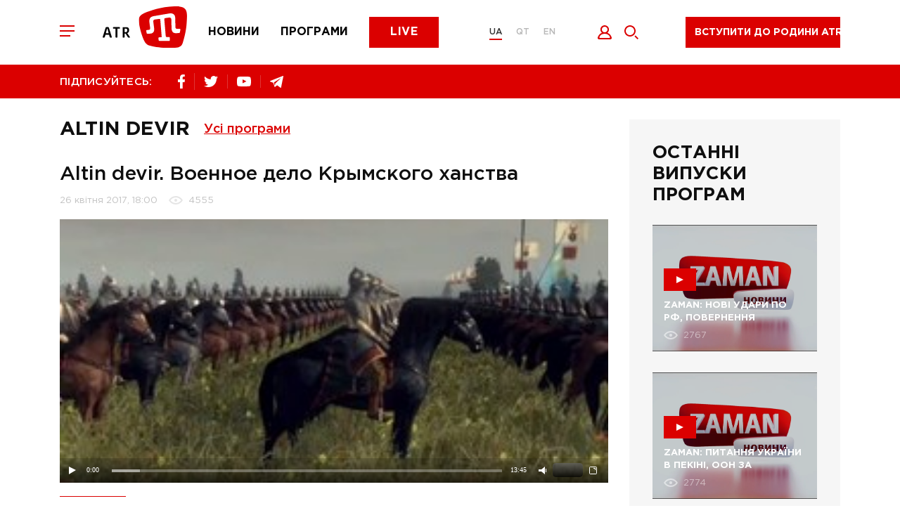

--- FILE ---
content_type: text/html; charset=utf-8
request_url: https://www.atr.ua/video/3836/altin-devir-voennoe-delo-krymskogo-hanstva
body_size: 10957
content:
<!doctype html><html lang=uk><head><meta charset=UTF-8><title>Altin devir. Военное дело Крымского ханства - Телеканал ATR</title><meta name="description" content="Перший кримськотатарський телеканал. Передплатіть оновлення новин. Підтримуйте ATR."><link rel="canonical" href="https://atr.ua/video/3836/altin-devir-voennoe-delo-krymskogo-hanstva"><meta property="og:url" content="https://atr.ua/video/3836/altin-devir-voennoe-delo-krymskogo-hanstva"><meta property="og:title" content="Altin devir. Военное дело Крымского ханства - Телеканал ATR"><meta property="og:site_name" content="ATR.UA"><meta property="og:description" content="Перший кримськотатарський телеканал. Передплатіть оновлення новин. Підтримуйте ATR."><meta property="og:image" content="https://atr.ua/uploads/thumb/6/video_view/31416-Screenshot_1.jpg"><meta name="twitter:url" content="https://atr.ua/video/3836/altin-devir-voennoe-delo-krymskogo-hanstva"><meta name="twitter:image" content="https://atr.ua/uploads/thumb/6/video_view/31416-Screenshot_1.jpg"><meta name="twitter:title" content="Altin devir. Военное дело Крымского ханства - Телеканал ATR"><meta name="twitter:description" content="Перший кримськотатарський телеканал. Передплатіть оновлення новин. Підтримуйте ATR."><meta name=viewport content="width=device-width,initial-scale=1,maximum-scale=1"><meta name=theme-color content="#db0000"><meta name=SKYPE_TOOLBAR content="SKYPE_TOOLBAR_PARSER_COMPATIBLE"><meta name=apple-mobile-web-app-status-bar-style content="#db0000"><meta name=msapplication-navbutton-color content="#db0000"><meta http-equiv=imagetoolbar content="no"><link rel="shortcut icon" href=/public/favicon.png type=image/x-icon><link href="/public/main.min.css?v=MO4gq7eZ" rel=stylesheet><script async src="https://www.googletagmanager.com/gtag/js?id=UA-125606555-1"></script><script>window.dataLayer=window.dataLayer||[];function gtag(){dataLayer.push(arguments)}gtag("js",new Date),gtag("config","UA-125606555-1")</script><script src=/public/js/jquery-3.5.1.min.js></script><script src=https://api.fondy.eu/static_common/v1/checkout/ipsp.js></script></head><body><div class=header-blocks><div class=header-mobile><div class=container><div class=row><div class="col-12 header-mobile__wrapper"><div class=header__toggle><span></span>
<span></span>
<span></span></div><a href="/news" class=header__menu-item><img src=/public/common/logo_news.svg alt=news>
</a><a href="/shows" class=header__menu-item><img src=/public/common/logo_shows.svg alt=shows>
</a><a href="/live" class=header__menu-item><img src=/public/common/logo_live.svg alt=live></a></div></div></div></div><header class=header><div class=container><div class=row><div class="col-12 header__wrapper"><div class=header__toggle><span></span>
<span></span>
<span></span></div><a href='/' class=header__logo><img src=/public/common/logo_atr.svg class="img-fluid header__image" alt></a><nav class=header__menu><a href="/news" class=header__menu-item>Новини</a>
<a href="/shows" class=header__menu-item>Програми</a>
<a href="/live" class=button__default>Live</a></nav><div class=header__language><a href=/ class='active'>UA</a>
<a href=/qt class=''>QT</a>
<a href=/en class=''>EN</a></div><div class=header__icon><button data-toggle=modal data-target=.modal_login title="Увійти" style=cursor:pointer>
<img src=/public/common/logo_login.svg alt=login style=width:21px;height:20px>
</button><a href=javascript: class=header__icon-search>
<img src=/public/common/search.svg alt=search style=width:20px;height:20px></a></div><div class=header__live><a href=javascript: data-toggle=modal data-target=.modal_new_subscription class=live-ico>Вступити до родини ATR</a><style>.header-scroll .header__live{width:220px!important}.header__live{width:260px!important}.live-ico{height:44px;margin:24px 40px 16px;white-space:nowrap}.header-scroll .live-ico{margin:0;font-size:14px!important}</style></div></div></div></div></header><section class=header-line><div class=container><div class=row><div class="col-12 header-line__wrapper"><div class="share header-line__box"><span>ПІДПИСУЙТЕСЬ:</span><div class=share__box><a href="https://www.facebook.com/atrchannel/" target=_blank><img src=/public/common/logo_facebook.svg alt=facebook>
</a><a href="https://twitter.com/ATR_Channel" target=_blank><img src=/public/common/logo_twitter.svg alt=twitter>
</a>
<a href="https://www.youtube.com/channel/UC_FR3B7aW2Ke2acWi54PWTA" target=_blank><img src=/public/common/logo_youtube.svg alt=youtube>
</a><a href="https://t.me/ATR_Crimea" target=_blank><img src=/public/common/logo_telegram.svg alt=telegram></a></div></div><div class=header-line__box><div class=time style=visibility:hidden>&nbsp;</div></div></div></div></div></section></div><div class=page-menu><div class=page-menu__wrapper><div class=page-menu__top><div class=page-menu__close><svg xmlns="http://www.w3.org/2000/svg" viewBox="0 0 20 20" width="20" height="20"><path fill-rule="evenodd" fill="rgb(255, 255, 255)" d="M11.446 10.001l8.563 8.566-1.448 1.448L9.998 11.45 1.435 20.015-.013 18.567 8.55 10.001-.013 1.436 1.435-.013 9.998 8.553 18.561-.013l1.448 1.449-8.563 8.565z"/></svg></div><div class=header__language><a href=/ class='active'>UA</a>
<a href=/qt class=''>QT</a>
<a href=/en class=''>EN</a></div></div><div class=page-menu__content><div class=footer__nav-item><a href="/live">ATR Live</a></div><div class=footer__nav-item><a href="/news">Новини</a></div><div class=footer__nav-item><a href="/schedule">Телепрограма</a></div><div class=footer__nav-item><a href="/shows">Програми</a></div><div class=footer__nav-item><a href="/faces">Обличчя телеканалу</a></div><div class=footer__nav-item><a href=http://shop.atr.ua/>Магазин товарів</a></div></div><div class=page-menu__footer><div class="share header-line__box"><span>ПІДПИСУЙТЕСЬ:</span><div class=share__box><a href="https://www.facebook.com/atrchannel/" target=_blank><img src=/public/common/logo_facebook.svg alt=facebook>
</a><a href="https://twitter.com/ATR_Channel" target=_blank><img src=/public/common/logo_twitter.svg alt=twitter>
</a>
<a href="https://www.youtube.com/channel/UC_FR3B7aW2Ke2acWi54PWTA" target=_blank><img src=/public/common/logo_youtube.svg alt=youtube>
</a><a href="https://t.me/ATR_Crimea" target=_blank><img src=/public/common/logo_telegram.svg alt=telegram></a></div></div></div></div></div><div class=page-search><div class=page-search__close><img src=/public/common/search_close.svg alt="закрити" style=width:20px;height:20px></div><form id=w0 class=page-search__form action="/search"><div class=error-summary style=display:none><p>Виправте наступні помилки:</p><ul></ul></div><input id=searchform-query class=page-search__input name=query minlength=4 placeholder="Пошук..." aria-required=true>
<button class=page-search__submit><svg xmlns="http://www.w3.org/2000/svg" viewBox="0 0 20 20" width="20" height="20"><path fill-rule="evenodd" fill="rgb(219, 0, 0)" d="M8.006.011C3.589.011.009 3.592.009 8.009c0 4.418 3.58 7.999 7.997 7.999 4.416.0 7.996-3.581 7.996-7.999.0-4.417-3.58-7.998-7.996-7.998zm0 13.997c-3.307.0-5.998-2.691-5.998-5.999.0-3.308 2.691-5.999 5.998-5.999 3.306.0 5.997 2.691 5.997 5.999s-2.691 5.999-5.997 5.999zM20 18.593l-1.413 1.414-4.241-4.242 1.413-1.414L20 18.593z"/></svg></button></form></div><main class=content>
<section class=page-release><div class=container><div class=row><div class=col-12><div class="page-wrapper page-wrapper__reverse"><div class="page-content page-release__wrapper"><h2 class="page-title page-title__flex">
                Altın devir
                <div class=all-program><div class=all-program__title>Усі програми</div><div class=all-program__box><div class=container><div class=row><div class=col-12><div class=all-program__wrapper><div class=all-program__item><a href="/shows/1/zaman">ZAMAN</a></div><div class=all-program__item><a href="/shows/29/bugun">BUGÜN</a></div><div class=all-program__item><a href="/shows/35/prime">PRIME</a></div><div class=all-program__item><a href="/shows/14/altn-devir">Altın devir</a></div><div class=all-program__item><a href="/shows/39/muftinin-saati">Müftınıñ saatı</a></div><div class=all-program__item><a href="/shows/47/bizim-aile">Bızım Aile</a></div><div class=all-program__item><a href="/shows/46/persona-s-gulnaroj-pogotovoj">PERSONA с Гульнарой Поготовой</a></div><div class=all-program__item><a href="/shows/49/gonul-gonulden">GÖÑÜL GÖÑÜLDEN</a></div><div class=all-program__item><a href="/shows/50/taqdir-yollari">TAQDİR YOLLARI</a></div><div class=all-program__item><a href="/shows/51/bonweekend">BONWEEKEND</a></div><div class=all-program__item><a href="/shows/52/urmetli-insan">ÜRMETLİ İNSAN</a></div><div class=all-program__item><a href="/shows/53/tilde-birlik">TİLDE BİRLİK</a></div><div class=all-program__item><a href="/shows/56/fakemetr">FAKEметр</a></div><div class=all-program__item><a href="/shows/48/biznes-vlada">БІЗНЕС &amp; ВЛАДА</a></div><div class=all-program__item><a href="/shows/45/ecdatlar-sesi">ECDATLAR SESİ</a></div><div class=all-program__item><a href="/shows/37/saba">SABA</a></div><div class=all-program__item><a href="/shows/34/aqsam">AQSAM</a></div><div class=all-program__item><a href="/shows/40/kopur-most">КOPUR | МОСТ</a></div><div class=all-program__item><a href="/shows/25/canli-studio">Canli studio</a></div><div class=all-program__item><a href="/shows/44/5-oclock">5 O’CLOCK</a></div><div class=all-program__item><a href="/shows/24/majbutne-krimu">Майбутнє Криму</a></div><div class=all-program__item><a href="/shows/23/ramazan-bereket">Ramazan bereketı</a></div><div class=all-program__item><a href="/shows/28/marafony-atr">Марафоны ATR</a></div><div class=all-program__item><a href="/shows/43/sanat">SANAT</a></div><div class=all-program__item><a href="/shows/42/press-konferencia">Пресс-конференция</a></div><div class=all-program__item><a href="/shows/2/krymskij-vopros">Крымский вопрос</a></div><div class=all-program__item><a href="/shows/3/namkrysnus">#Намкрышньюс</a></div><div class=all-program__item><a href="/shows/4/acci-biber">Acci biber</a></div><div class=all-program__item><a href="/shows/6/gonul-eseri">Gönül eseri</a></div><div class=all-program__item><a href="/shows/7/yrla-sazm">Yırla, sazım</a></div><div class=all-program__item><a href="/shows/8/dastarhan">Dastarhan</a></div><div class=all-program__item><a href="/shows/9/blokada-kryma">Блокада Крыма</a></div><div class=all-program__item><a href="/shows/10/ana-tilim">Ana tilim</a></div><div class=all-program__item><a href="/shows/11/elif-dedim-be-dedim">Elif dedim be dedim</a></div><div class=all-program__item><a href="/shows/12/koncerty">Концерты</a></div><div class=all-program__item><a href="/shows/13/progulki-po-krymu-s-oleksoj-gajvoronskim">Прогулки по Крыму с Олексой Гайворонским</a></div><div class=all-program__item><a href="/shows/15/krymskij-reporter">Крымский репортер</a></div><div class=all-program__item><a href="/shows/16/saba-erte-atr-de">Saba erte ATR-de</a></div><div class=all-program__item><a href="/shows/17/dokumentalnye-filmy">Документальные фильмы </a></div><div class=all-program__item><a href="/shows/18/istoria-krymskih-tatar">История крымских татар</a></div><div class=all-program__item><a href="/shows/19/marafon-ana-tili-vatan-tili">Марафон «Ana tili ‒ Vatan tili»</a></div><div class=all-program__item><a href="/shows/20/den-krymskotatarskogo-soprotivlenia-okkupacii">День крымскотатарского сопротивления оккупации</a></div><div class=all-program__item><a href="/shows/21/sherfe-fashion">Sherfe Fashion</a></div><div class=all-program__item><a href="/shows/22/uyan-halqm-uyan">Uyan halqım, uyan!</a></div><div class=all-program__item><a href="/shows/26/feraset">Feraset</a></div><div class=all-program__item><a href="/shows/27/istiqamet">Istiqamet</a></div><div class=all-program__item><a href="/shows/31/ayret">Ayret</a></div><div class=all-program__item><a href="/shows/32/krymskij-look">Крымский look</a></div><div class=all-program__item><a href="/shows/33/ramazan">Ramazan</a></div><div class=all-program__item><a href="/shows/38/geroi-kavkazu">Герої Кавказу</a></div><div class=all-program__item><a href="/shows/41/meydan-zustric">MEYDAN. ЗУСТРІЧ</a></div></div></div></div></div></div></div>
            </h2><div class=page-release__header><h2 class="page-title page-release__title">
                    Altin devir. Военное дело Крымского ханства
                </h2><div class=news-info><span class=news-info__date>
                        26 квітня 2017, 18:00
                    </span><span class=news-info__views>
                        4555
                    </span></div></div><div class=page-release__video>
                

                    <div id="video-3836" class=player-wrap></div><script src=/public/uppod/uppod.js></script><script src=/public/uppod/uppod_api.js></script><script>
                        var uppodConfig = {};
                        uppodConfig["video-3836"] = {
                            htmlStyle: "#[base64]",
                            flashStyle: "41AEEZyk4=j1l1fMr6pW0DRWs0qzC5Ttzj1nzB0kRbk1bbBadktj1fRd3wnYWQkTG30cLWNkHbk1f0jYSo0jaf1kTOkZ2MJzSC5k=j1l61CQhRdwYDGmwiLWawJV31XeGJYJtj1t9RIwDzC5Hk82Qktj91vL2NXzEC5RzSakZtj1vz31QX=[base64]j1l1CQehRdwDRW80qzC5RzESe1zkOkS8Wwj631zgVj1ihWysXzBGDYR31X1SakAtj1L9sM4XF2GTLWiwJV31X1ASaktj1tkGmwDzfUrK",
                            swf: "/public/uppod/uppod.swf"
                        };

                        jQuery(function ($) {
                            uppodPlayer({
                                "uid":"video-3836",
                                "file":"https://atr.ua/uploads/6/31417-Altin Devir 22.04.17 logo_240p.mp4 or https://atr.ua/uploads/6/31418-Altin Devir 22.04.17 logo_720p.mp4",
                                "poster":"https://atr.ua/uploads/thumb/6/video_view/31416-Screenshot_1.jpg"
                            });
                        });
                    </script>

                
            </div>

            

            <div class=share-social><div class=share-social__title>Поділитися</div>
                

<div class=share-social__wrapper>
<a href="https://www.facebook.com/sharer.php?u=https://atr.ua/video/3836/altin-devir-voennoe-delo-krymskogo-hanstva" title=Facebook target=_blank><div name=counter_fb class=social-share-i-link-counter></div><img src=/public/common/fb-share.jpg class="d-none d-sm-block" alt>
<img src=/public/common/fb-share-xs.jpg class="d-block d-sm-none" alt>
</a><a href="https://twitter.com/share?via=ATR__Official&url=https://atr.ua/video/3836/altin-devir-voennoe-delo-krymskogo-hanstva&text=Altin devir. Военное дело Крымского ханства - Телеканал ATR" title=Twitter target=_blank><div name=counter_tw class=social-share-i-link-counter></div><img src=/public/common/tweet-share.jpg class="d-none d-sm-block" alt>
<img src=/public/common/tweet-share-xs.jpg class="d-block d-sm-none" alt>
</a></div>
            </div></div>

        <div class=left-bar><div class=bar-program><h2>Останні випуски програм</h2><a href="/video/24429/zaman-novi-udari-po-rf-povernenna-ukrainskih-ditej-ta-nova-strategia-s" class="main-news__item bar-program__item"><div class=picture style="background-image: url('https://atr.ua/uploads_images/cache/Video/Video24429/2d2abe3828-1_843x520.png'); background-size:cover;"><div class=main-news__ico><span></span></div><h3><span class=border-link>ZAMAN: НОВІ УДАРИ ПО РФ, ПОВЕРНЕННЯ УКРАЇНСЬКИХ ДІТЕЙ ТА НОВА СТРАТЕГІЯ США</span></h3><div class=main-news__info><span class="views views-left">2767</span></div></div></a><a href="/video/24428/zaman-pitanna-ukraini-v-pekini-oon-za-ukrainskih-ditej-ta-znovu-repres" class="main-news__item bar-program__item"><div class=picture style="background-image: url('https://atr.ua/uploads_images/cache/Video/Video24428/53d4f689d5-1_843x520.png'); background-size:cover;"><div class=main-news__ico><span></span></div><h3><span class=border-link>ZAMAN: ПИТАННЯ УКРАЇНИ В ПЕКІНІ, ООН ЗА УКРАЇНСЬКИХ ДІТЕЙ ТА ЗНОВУ РЕПРЕСІЇ В КРИМУ</span></h3><div class=main-news__info><span class="views views-left">2774</span></div></div></a><a href="/video/24427/zaman-zustric-putina-ta-predstavnikiv-ssa-udari-po-naftoprovodu-druzba" class="main-news__item bar-program__item"><div class=picture style="background-image: url('https://atr.ua/uploads_images/cache/Video/Video24427/3f2a28b337-1_843x520.png'); background-size:cover;"><div class=main-news__ico><span></span></div><h3><span class=border-link>ZAMAN: ЗУСТРІЧ ПУТІНА ТА ПРЕДСТАВНИКІВ США, УДАРИ ПО НАФТОПРОВОДУ “ДРУЖБА”</span></h3><div class=main-news__info><span class="views views-left">2762</span></div></div></a><a href="/video/24426/zaman-pidsumki-vizitu-prezidenta-do-francii-ta-kongres-korinnih-narodi" class="main-news__item bar-program__item"><div class=picture style="background-image: url('https://atr.ua/uploads_images/cache/Video/Video24426/b9662891ca-1_843x520.png'); background-size:cover;"><div class=main-news__ico><span></span></div><h3><span class=border-link>ZAMAN: ПІДСУМКИ ВІЗИТУ ПРЕЗИДЕНТА ДО ФРАНЦІЇ ТА КОНГРЕС КОРІННИХ НАРОДІВ УКРАЇНИ</span></h3><div class=main-news__info><span class="views views-left">2866</span></div></div></a></div></div>

    </div></div></div></div></section>
<section class=home-news><div class=container><div class=row><div class=col-12><div class=r22990></div></div></div></div></section><script>(function(){var e,t=function(){var e=document.getElementsByClassName("r22990"),t=e.length;return t?e[t-1]:null}(),s=function(){var e,t,n="",s="abcdefghiklmnopqrstuvwxyz",o=Math.floor(Math.random()*2+4);for(e=0;e<o;e++)t=Math.floor(Math.random()*s.length),n+=s.substring(t,t+1);return n}(),n=document.createElement("div");n.id=s,n.innerHTML="завантаження...",t.appendChild(n),e=document.createElement("script"),e.className="s22990",e.src="https://goods.redtram.com/j/22990/",e.charset="utf-8",e.dataset.idn=s,t.parentNode.insertBefore(e,t)})()</script>
    </main><footer class=footer><div class=container><div class=row><div class="col-12 footer__top"><div class=footer__logo><img src=/public/common/logo-white.svg class="img-fluid footer__image" alt><p>&copy; ATR. Всі права захищені. У разі цитування посилання на джерело обов'язкове</p></div><nav class="header__menu header__menu-footer"><a href="/news">Новини</a>
<a href="/shows">Програми</a>
<a href="/live">Live</a></nav><div class="share__box share__box-footer"><a href="https://www.facebook.com/atrchannel/" target=_blank><img src=/public/common/logo_facebook.svg alt=facebook>
</a><a href="https://twitter.com/ATR_Channel" target=_blank><img src=/public/common/logo_twitter.svg alt=twitter>
</a>
<a href="https://www.youtube.com/channel/UC_FR3B7aW2Ke2acWi54PWTA" target=_blank><img src=/public/common/logo_youtube.svg alt=youtube>
</a><a href="https://t.me/ATR_Crimea" target=_blank><img src=/public/common/logo_telegram.svg alt=telegram></a></div></div><div class="col-12 footer__bot"><div class=footer__nav><div class=footer__nav-item><a href="/news">Новини</a></div><div class=footer__nav-item><a href="/shows">Програми</a></div><div class=footer__nav-item><a href="/live">ATR Live</a></div><div class=footer__nav-item><a href="/schedule">Телепрограма</a></div><div class=footer__nav-item><a href="/faces">Обличчя телеканалу</a></div><div class=footer__nav-item><a href="/page/8/oferta">Оферта</a></div><div class=footer__nav-item><a href="/page/7/privacy-policy">Політика конфід.</a></div><div class=footer__nav-item><a href="/page/9/about-us">Про нас</a></div><div class=footer__nav-item><a href="/cdn-cgi/l/email-protection#b7ded9d1d8f7d6c3c599c2d6"><span class="__cf_email__" data-cfemail="94fdfaf2fbd4f5e0e6bae1f5">[email&#160;protected]</span></a></div></div><div class=footer__bl><div class=footer__link><a target=_blank href=https://www.mzv.cz/jnp/en/index.mobi class=footer__link-partner title="Проєкт реалізується за фінансової підтримки Міністерства закордонних справ Чеської Республіки в рамках Transition Promotion Program. Погляди, викладені у цьому матеріалі, належать авторам і не відображають офіційну позицію МЗС Чеської Республіки."><img src=/public/common/transition_lg_mfa.png style=height:48px class=img-fluid alt>
</a>
<a target=_blank href=http://lale.ws class=footer__link-partner><img src=/public/common/lale.png class=img-fluid alt>
</a><a target=_blank href=http://meydan.fm/ class=footer__link-partner><img src=/public/common/meydan.png class=img-fluid alt></a></div></div><div class=footer__save><p>Підтримай улюблений телеканал!</p></div></div><div class="col-12 footer__copy">This project was supported by the Media Development Fund of the U.S. Embassy in Ukraine</div></div></div></footer><div class="modal modal_new_subscription fade" tabindex=-1 role=dialog><div class="modal-dialog subscription-modal" role=document><div class="modal-content subscription-content" style=padding-bottom:20px;margin-bottom:30px><button class=modal_close type=button data-dismiss=modal aria-hidden=true><svg xmlns="http://www.w3.org/2000/svg" viewBox="0 0 20 20" width="20" height="20"><path fill-rule="evenodd" fill="rgb(255, 255, 255)" d="M11.446 10.001l8.563 8.565-1.447 1.449L9.998 11.45 1.435 20.015-.013 18.566 8.55 10.001-.013 1.436 1.435-.013 9.998 8.553 18.562-.013l1.447 1.449-8.563 8.565z"/></svg></button><p>Ми пишаємося тим, що є частиною кримськотатарського народу. Народу, який не зломився під «російським чоботом» і залишився вірним Україні.<br>Ми ведемо інформаційну війну з агресором (путінською Росією), не забуваючи про нашу кримськотатарську культуру та традиції. Відновлюючи, відроджуючи, популяризуючи нашу рідну мову.</p><p>Знімаємо історичні, музичні, навчальні програми.</p><p>Ми - родина ATR.<br>Тисячі людей допомагають нам продовжувати боротьбу.<br>Станьте і ви частиною боротьби з агресором.<br>Доєднайтесь до родини ATR.</p><style>#choice .button{padding:10px 0;border-radius:4px;border-width:1px;font-size:12px}.modal-content .choice{width:95px!important;padding:10px 0;border-radius:4px;border-width:1px;font-size:12px}</style><h3>Я хочу підтримати вас</h3><div class=subscription-choice id=choice style=flex-wrap:wrap;margin:0><a href=https://www.patreon.com/ATR_UA style=margin-bottom:20px target=_blank><button class="button active" style=width:250px>Доєднатися до родини ATR на Patreon</button></a></div></div></div></div><div class="modal modal_login fade" tabindex=-1 role=dialog><div class=modal-dialog role=document><div class=modal-content><button class=modal_close type=button data-dismiss=modal aria-hidden=true><svg xmlns="http://www.w3.org/2000/svg" viewBox="0 0 20 20" width="20" height="20"><path fill-rule="evenodd" fill="rgb(255, 255, 255)" d="M11.446 10.001l8.563 8.565-1.447 1.449L9.998 11.45 1.435 20.015-.013 18.566 8.55 10.001-.013 1.436 1.435-.013 9.998 8.553 18.562-.013l1.447 1.449-8.563 8.565z"/></svg></button><h2 class=js_title>Вхід</h2><form id=w1 class=login-form action="/login" method=post><div class="input-group input-group__indent"><input id=loginform-email name=email aria-required=true aria-invalid=true>
<label for=loginform-email>Ел. пошта</label></div><div class=input-group><input type=password id=loginform-password name=password aria-required=true>
<label for=loginform-password>Пароль</label></div><button class="button button__default button__modal">
<span>Увійти</span></button><div class="modal-footer modal-footer-soc"><span>або за допомогою облікового запису в соц. мережах</span><div id=w2 class=modal-soc><a href="/oauth/facebook" title=Facebook><img class=img-fluid src=/public/common/002-facebook.svg width=50px alt>
</a>&nbsp;&nbsp;&nbsp;

<a href="/oauth/google" title=Google><img class=img-fluid src=/public/common/001-google.svg width=50px alt></a></div></div></form><div class=inside-block><button data-toggle=modal data-target=.modal_restore class=inside-block__link>Забули пароль?</button>
<button data-toggle=modal data-target=.modal_registration class=inside-block__link>Реєстрація</button></div></div></div></div><div class="modal modal_registration fade" tabindex=-1 role=dialog><div class=modal-dialog role=document><div class=modal-content><button class=modal_close type=button data-dismiss=modal aria-hidden=true><svg xmlns="http://www.w3.org/2000/svg" viewBox="0 0 20 20" width="20" height="20"><path fill-rule="evenodd" fill="rgb(255, 255, 255)" d="M11.446 10.001l8.563 8.565-1.447 1.449L9.998 11.45 1.435 20.015-.013 18.566 8.55 10.001-.013 1.436 1.435-.013 9.998 8.553 18.562-.013l1.447 1.449-8.563 8.565z"/></svg></button><h2 class=js_title>Зареєструватись</h2><form id=w3 class=register-form action="/register" method=post><input type=hidden name=_csrf-frontend value="hPRHmgb2H5rsRe9_DH8wi6gy4Yvs0Qj6jwgjfTyQ7GbBozD2N6MpzNg3iUt1Nl647FiI8rjlbK3WeEwvVfePHA=="><div class=error-summary style=display:none><p>Виправте такі помилки:</p><ul></ul></div><div class="input-group input-group__indent"><input id=modal-username name=username aria-required=true>
<label for=modal-username>Ім'я</label></div><div class="input-group input-group__indent"><input id=modal-user-last_name name=last_name>
<label for=modal-user-last_name>Прізвище</label></div><div class="input-group input-group__indent"><input id=email-user-reg name=email aria-required=true>
<label for=email-user-reg>Email</label></div><div class="input-group input-group__indent"><input type=password id=modal-user-password_hash name=password aria-required=true>
<label for=modal-user-password_hash>Пароль</label></div><button class="button button__default button__modal">Зареєструватись</button></form><div class="modal-footer modal-footer-soc"><span>або за допомогою облікового запису в соц. мережах</span><div id=w4 class=modal-soc><a href="/oauth/facebook" title=Facebook><img class=img-fluid src=/public/common/002-facebook.svg width=50px alt>
</a>&nbsp;&nbsp;&nbsp;
<a href="/oauth/google" title=Google><img class=img-fluid src=/public/common/001-google.svg width=50px alt></a></div></div><div class=inside-block><button data-toggle=modal data-target=.modal_login class=inside-block__link class=inside-block__link>Вхід</button></div></div></div></div><div class="modal modal_restore fade" tabindex=-1 role=dialog><div class=modal-dialog role=document><div class=modal-content><button class=modal_close type=button data-dismiss=modal aria-hidden=true><svg xmlns="http://www.w3.org/2000/svg" viewBox="0 0 20 20" width="20" height="20"><path fill-rule="evenodd" fill="rgb(255, 255, 255)" d="M11.446 10.001l8.563 8.565-1.447 1.449L9.998 11.45 1.435 20.015-.013 18.566 8.55 10.001-.013 1.436 1.435-.013 9.998 8.553 18.562-.013l1.447 1.449-8.563 8.565z"/></svg></button><h2 class=js_title>ВІДНОВИТИ ПАРОЛЬ</h2><div class=modal-desc>На вашу електронну пошту буде надіслано листа з інструкцією з відновлення пароля</div><form id=w5 class=forgot-form action="/forgot" method=post><input type=hidden name=_csrf-frontend value="hPRHmgb2H5rsRe9_DH8wi6gy4Yvs0Qj6jwgjfTyQ7GbBozD2N6MpzNg3iUt1Nl647FiI8rjlbK3WeEwvVfePHA=="><div class=error-summary style=display:none><p>Виправте такі помилки:</p><ul></ul></div><div class=input-group><input id=modal-user-email name=email aria-required=true>
<label for=modal-user-email>Електронна пошта</label></div><button class="button button__default button__modal">ВІДНОВЛЕННЯ ПАРОЛЮ</button></form></div></div></div><div class="modal modal_restore-mail fade" tabindex=-1 role=dialog><div class=modal-dialog role=document><div class=modal-content><button class=modal_close type=button data-dismiss=modal aria-hidden=true><svg xmlns="http://www.w3.org/2000/svg" viewBox="0 0 20 20" width="20" height="20"><path fill-rule="evenodd" fill="rgb(255, 255, 255)" d="M11.446 10.001l8.563 8.565-1.447 1.449L9.998 11.45 1.435 20.015-.013 18.566 8.55 10.001-.013 1.436 1.435-.013 9.998 8.553 18.562-.013l1.447 1.449-8.563 8.565z"/></svg></button><svg xmlns="http://www.w3.org/2000/svg" viewBox="0 0 150 97" width="150" height="97"><path fill-rule="evenodd" fill="rgb(222, 23, 23)" d="M145.622 59.703H145.621L62.143 90.804C61.384 91.087 60.597 91.227 59.811 91.227 58.856 91.227 57.904 91.019 57.01 90.606 55.381 89.851 54.142 88.503 53.52 86.81L36.4 40.208C35.778 38.515 35.848 36.679 36.597 35.039 37.346 33.399 38.685 32.151 40.366 31.524L123.844.423C125.525-.204 127.348-.133 128.977.621S131.845 2.723 132.467 4.417l17.12 46.602C150.871 54.514 149.092 58.409 145.622 59.703zM137.23 55.622 102.843 44.759 97.53 52.414C96.892 53.33 95.859 53.857 94.778 53.857 94.503 53.857 94.221 53.82 93.943 53.749L84.965 51.423 65.876 82.207 137.23 55.622zM58.604 81.172 78.146 49.657 43.755 40.749 58.604 81.172zM49.61 35.286 93.362 46.618 119.255 9.339 49.61 35.286zM127.232 9.644 106.88 38.951l35.207 11.122L127.232 9.644zM39.09 87.736C39.733 89.486 38.845 91.431 37.107 92.078L24.461 96.789C24.077 96.932 23.684 97 23.297 97 21.933 97 20.651 96.156 20.15 94.792 19.507 93.042 20.394 91.098 22.133 90.45l12.645-4.711C36.516 85.092 38.447 85.985 39.09 87.736zM19.991 60.704l-7.806 2.908C11.801 63.755 11.408 63.823 11.021 63.823 9.657 63.823 8.375 62.98 7.874 61.616 7.231 59.865 8.118 57.922 9.857 57.273l7.806-2.908C19.4 53.718 21.331 54.611 21.974 56.362 22.617 58.113 21.73 60.057 19.991 60.704zM12.297 81.962C12.941 83.713 12.053 85.656 10.314 86.304l-5.8 2.161C4.13 88.608 3.737 88.676 3.35 88.676 1.986 88.676.704 87.832.203 86.468c-.643-1.75.244-3.694 1.982-4.342l5.801-2.161C9.723 79.318 11.654 80.212 12.297 81.962z"/></svg><h2 class=js_title>ВІДНОВИТИ ПАРОЛЬ</h2><div class=modal-desc>Вам на пошту надіслано листа з інструкцією для відновлення пароля.</div></div></div></div><div class="modal modal_request_subscription fade" tabindex=-1 role=dialog><div class=modal-dialog role=document><div class=modal-content><button class=modal_close type=button data-dismiss=modal aria-hidden=true><svg xmlns="http://www.w3.org/2000/svg" viewBox="0 0 20 20" width="20" height="20"><path fill-rule="evenodd" fill="rgb(255, 255, 255)" d="M11.446 10.001l8.563 8.565-1.447 1.449L9.998 11.45 1.435 20.015-.013 18.566 8.55 10.001-.013 1.436 1.435-.013 9.998 8.553 18.562-.013l1.447 1.449-8.563 8.565z"/></svg></button><h2 class=js_title>Попросити підписку</h2><div class=error-summary style=display:none><p>Виправте такі помилки:</p><ul></ul></div><div class=modal-desc>Якщо ви хочете передплатити подарунок Вся інформація, яку ви заповните буде відправлена</div></div></div></div><div class="modal modal_present_subscription fade" tabindex=-1 role=dialog><div class=modal-dialog role=document><div class=modal-content><button class=modal_close type=button data-dismiss=modal aria-hidden=true>
<svg xmlns="http://www.w3.org/2000/svg" viewBox="0 0 20 20" width="20" height="20"><path fill-rule="evenodd" fill="rgb(255, 255, 255)" d="M11.446 10.001l8.563 8.565-1.447 1.449L9.998 11.45 1.435 20.015-.013 18.566 8.55 10.001-.013 1.436 1.435-.013 9.998 8.553 18.562-.013l1.447 1.449-8.563 8.565z"/></svg>
</button>
<img src=/public/common/logo.svg class="img-fluid modal-logo" alt><h2 class=js_title>Подарувати підписку</h2><form id=w7 class=helpsub-subscriptions-form action="/helpsub" method=post><input type=hidden name=_csrf-frontend value="hPRHmgb2H5rsRe9_DH8wi6gy4Yvs0Qj6jwgjfTyQ7GbBozD2N6MpzNg3iUt1Nl647FiI8rjlbK3WeEwvVfePHA=="><div class=error-summary style=display:none><p>Виправте такі помилки:</p><ul></ul></div><input type=hidden name=people>
<input type=hidden name=type value=2><div class="input-group input-group__modal"><label class=label-title>Назвіть себе</label><div class=radio-group__wrapper><div class="radio-group radio-group-invert"><input type=radio id=modal-1 name=class_kol checked>
<label for=modal-1>Анонімно</label></div><div class="radio-group radio-group-invert"><input type=radio id=modal-2 name=class_kol>
<label for=modal-2>Залишіть своє ім'я</label></div></div></div><div class="input-group input-group-name subhelp-maecenas_name-hidden" style=display:none><input id=subhelp-maecenas_name name=SubHelp[maecenas_name]>
<label for=subhelp-maecenas_name>Ім'я</label></div><div class="input-group input-group__modal"><label class=label-title>Яку підписку хочете подарувати</label><div class="radio-group__wrapper radio-group__wrapper-columd"><div class="radio-group radio-group-invert"><input type=radio id=radio3_3 name=plan value=2 data-price=150.00 checked>
<label for=radio3_3>Підписка на місяць — 150.00 грн</label></div><div class="radio-group radio-group-invert"><input type=radio id=radio3_4 name=plan value=4 data-price=1200.00>
<label for=radio3_4>Підписка на рік — 1200.00 грн</label></div></div></div><div class=modal-footer><button class="button button__default button__modal">Подарувати підписку</button></div></form></div></div></div><div class="modal modal_error fade" tabindex=-1 role=dialog><div class=modal-dialog role=document><div class=modal-content><button class=modal_close type=button data-dismiss=modal aria-hidden=true><svg xmlns="http://www.w3.org/2000/svg" viewBox="0 0 20 20" width="20" height="20"><path fill-rule="evenodd" fill="rgb(255, 255, 255)" d="M11.446 10.001l8.563 8.565-1.447 1.449L9.998 11.45 1.435 20.015-.013 18.566 8.55 10.001-.013 1.436 1.435-.013 9.998 8.553 18.562-.013l1.447 1.449-8.563 8.565z"/></svg></button><h2 class=js_title>Ви вже залишали заявку</h2></div></div></div><script data-cfasync="false" src="/cdn-cgi/scripts/5c5dd728/cloudflare-static/email-decode.min.js"></script><script>var $userID="0",$userEmail="";</script><script src=https://platform.twitter.com/widgets.js async></script><script src="/public/js/yii.js?v=MO4gq7eZ"></script><script> var lang = "" </script><script src="/public/js/main.min.js?v=MO4gq7eZ"></script><script src="/public/js/button.js?v=MO4gq7eZ"></script><script src="/public/js/yii.activeForm.js?v=MO4gq7eZ"></script><script src="/public/js/yii.validation.js?v=MO4gq7eZ"></script><script>$("input[name=class_kol]").change(function(){$("#modal-1").prop("checked")?($(".subhelp-maecenas_name-hidden").hide(),$(".subhelp-maecenas_name-hidden").find("input").val("")):$(".subhelp-maecenas_name-hidden").show()})</script><script>jQuery(function(){jQuery("#w0").yiiActiveForm([{id:"searchform-query",name:"query",container:".field-searchform-query",input:"#searchform-query",enableAjaxValidation:!0}],{validationUrl:"/search/validate"}),jQuery("#w1").yiiActiveForm([{id:"loginform-email",name:"email",container:".field-loginform-email",input:"#loginform-email",validate:function(e,t,n){yii.validation.required(t,n,{message:"Необхідно заповнити «Email»."}),yii.validation.email(t,n,{pattern:/^[a-zA-Z0-9!#$%&'*+/=?^_`{|}~-]+(?:\.[a-zA-Z0-9!#$%&'*+/=?^_`{|}~-]+)*@(?:[a-zA-Z0-9](?:[a-zA-Z0-9-]*[a-zA-Z0-9])?\.)+[a-zA-Z0-9](?:[a-zA-Z0-9-]*[a-zA-Z0-9])?$/,fullPattern:/^[^@]*<[a-zA-Z0-9!#$%&'*+/=?^_`{|}~-]+(?:\.[a-zA-Z0-9!#$%&'*+/=?^_`{|}~-]+)*@(?:[a-zA-Z0-9](?:[a-zA-Z0-9-]*[a-zA-Z0-9])?\.)+[a-zA-Z0-9](?:[a-zA-Z0-9-]*[a-zA-Z0-9])?>$/,allowName:!1,message:"Значення «Email» не є правильною email адресою.",enableIDN:!1,skipOnEmpty:1})}},{id:"loginform-password",name:"password",container:".field-loginform-password",input:"#loginform-password",validate:function(e,t,n){yii.validation.required(t,n,{message:"Необхідно заповнити «Пароль»."})}}],[]),jQuery("#w3").yiiActiveForm([{id:"user-username",name:"username",container:".field-modal-username",input:"#modal-username",error:".help-block.help-block-error",validate:function(e,t,n){yii.validation.required(t,n,{message:"Необхідно заповнити «Ім'я»."}),yii.validation.string(t,n,{message:"Значення «Ім'я» має бути рядком.",max:255,tooLong:"Значення «Ім'я» має містити максимум 255 символів.",skipOnEmpty:1})}},{id:"user-last_name",name:"last_name",container:".field-modal-user-last_name",input:"#modal-user-last_name",error:".help-block.help-block-error",validate:function(e,t,n){yii.validation.string(t,n,{message:"Значення «Last name» має бути рядком.",max:255,tooLong:"Значення «Last name» має містити максимум 255 символів.",skipOnEmpty:1})}},{id:"user-email",name:"email",container:".field-email-user-reg",input:"#email-user-reg",error:".help-block.help-block-error",validate:function(e,t,n){yii.validation.required(t,n,{message:"Необхідно заповнити «Email»."}),yii.validation.string(t,n,{message:"Значення «Email» має бути рядком.",max:255,tooLong:"Значення «Email» має містити максимум 255 символів.",skipOnEmpty:1})}},{id:"user-password_hash",name:"password_hash",container:".field-modal-user-password_hash",input:"#modal-user-password_hash",error:".help-block.help-block-error",validate:function(e,t,n){yii.validation.required(t,n,{message:"Необхідно заповнити «Пароль»."}),yii.validation.string(t,n,{message:"Значення «Пароль» має бути рядком.",max:255,tooLong:"Значення «Пароль» має містити максимум 255 символів.",skipOnEmpty:1}),yii.validation.string(t,n,{message:"Значення «Пароль» має бути рядком.",min:6,tooShort:"Значення «Пароль» має містити щонайменше 6 символів.",skipOnEmpty:1})}}],[]),jQuery("#w5").yiiActiveForm([{id:"user-email",name:"email",container:".field-modal-user-email",input:"#modal-user-email",error:".help-block.help-block-error",validate:function(e,t,n){yii.validation.required(t,n,{message:"Необхідно заповнити «Email»."}),yii.validation.string(t,n,{message:"Значення «Email» має бути рядком.",max:255,tooLong:"Значення «Email» має містити максимум 255 символів.",skipOnEmpty:1})}}],[]),jQuery("#w7").yiiActiveForm([{id:"subhelp-maecenas_name",name:"maecenas_name",container:".field-subhelp-maecenas_name",input:"#subhelp-maecenas_name",error:".help-block.help-block-error",validate:function(e,t,n){yii.validation.string(t,n,{message:"Значення «Maecenas name» має бути рядком.",skipOnEmpty:1})}}],[])})</script><script>window.module&&(module=window.module)</script></body></html>

--- FILE ---
content_type: image/svg+xml
request_url: https://www.atr.ua/public/common/logo-white.svg
body_size: 123
content:
<svg xmlns="http://www.w3.org/2000/svg" viewBox="0 0 518 258"><path fill="#FFF" d="M167.3 190.1L155.4 172c-1.2-2-3-4.5-5-6 3.8-1.6 9.3-5.4 11-11.1 1.4-5 1-12-.2-16.4-1.5-5.4-8-9.9-15-9.9h-20.9c-1.8 0-2.8 1.2-2.8 2.8v58.8c0 1.5 1 2.8 2.8 2.8h6.4c1.8 0 2.8-1.2 2.8-2.8v-22.6h2.8c2.5 0 4.3 2 5.7 4.3l11.5 18.3c1 1.5 2.3 2.8 4.7 2.8h6.8c1.4-.1 2.3-1.4 1.3-2.9zm-24.7-30.9h-8.3v-21.7h8.3c3.6 0 6.6 2.3 7.3 4.3 1 3 .9 9.4 0 12.2-.8 2.5-3.7 5.2-7.3 5.2zm-39.4-30.8h-37c-1.5 0-2.8 1-2.8 2.8v4.1c0 1.8 1.2 2.9 2.8 2.9h12.6V190c0 1.5 1 2.8 2.8 2.8H88c1.8 0 2.8-1.2 2.8-2.8v-51.9h12.6c1.5 0 2.8-1.1 2.8-2.9v-4.1c-.2-1.7-1.4-2.7-3-2.7zm-65.2 3c-.6-1.7-2.1-3-4.1-3H22.4c-2 0-3.5 1.3-4.1 3L.2 189.3c-.2.6-.2 1-.2 1.4 0 1.3.8 2.1 2.3 2.1H9c2.3 0 3.6-1 4.3-3.5l3.7-13.9h22.3l3.7 13.9c.7 2.5 2 3.5 4.3 3.5H54c1.5 0 2.3-.8 2.3-2.1 0-.4 0-.9-.2-1.4L38 131.4zM19.5 166l7.5-28.2h2.3l7.5 28.2H19.5z"/><path fill="#E30613" d="M440.2.2C355.7 3.3 290 27.3 259 40.4c-25.2 10.7-38.5 23.7-37.4 47.6 1.8 39.6 19.3 91.7 25 105.7 6.2 15 15.1 40.3 38.9 48.3 16 5.4 76.1 16.6 131.8 15.2 56-1.4 66.9-6.9 75.1-35.5 6-20.9 19.3-65.9 22.8-119C520 31 524.3-2.9 440.2.2z"/><path fill="#FFF" d="M476.6 145.1l-3 14.9c-.7 3.4-2.6 4.5-6 4.9l-13.8.7c-20.2 1.1-30.6-5.6-31.3-32.1L421 80.9c-.4-7.8-4.9-12.7-13.4-11.6l-24.3 3.4c-4.5.7-5.6 4.1-5.2 7.8l8.7 102c.9 5.2 3.7 7.5 8.6 7.4l10.9-.3c3.4 0 5.5 1.1 5.5 5.2l.3 14.2c-.1 2.6-1.4 4.6-4.8 4.6l-58.4-.4c-2.6-.1-5.4-1.3-5.8-5.8l-1-10.4c-.3-3 1.7-5.4 4.7-5.7l10.5-.3c3-.3 5.4-2 4.7-6.1l-8.4-101.5c-.4-4.5-2.6-6.3-7.8-5.6l-25.2 3.4c-8.6 1.1-10.6 6.8-9.7 14.9l4.7 37c3.7 23.4-7 34.9-24.6 35.3l-15 .6c-3.7 0-5.2-.7-6-4.5l-2.3-12.5c-.6-3.3 1.1-6 4.5-6l10.9-.8c5.7-.6 9.1-4.8 8.5-10.1L287 99.4c-3.6-24 5.9-35.4 26.5-39.2l93.1-16.1c25-4.5 37.6 6.5 38.6 26.8l1.4 58.7c.4 5.2 3.7 9 8.6 9h16.4c3.1.2 5.8 2.8 5 6.5z"/></svg>

--- FILE ---
content_type: application/javascript; charset=utf-8
request_url: https://www.atr.ua/public/js/main.min.js?v=MO4gq7eZ
body_size: 245110
content:
!function(e,t){"use strict";"object"==typeof module&&"object"==typeof module.exports?module.exports=e.document?t(e,!0):function(e){if(!e.document)throw new Error("jQuery requires a window with a document");return t(e)}:t(e)}("undefined"!=typeof window?window:this,function(E,e){"use strict";var t=[],C=E.document,n=Object.getPrototypeOf,s=t.slice,g=t.concat,l=t.push,r=t.indexOf,i={},o=i.toString,v=i.hasOwnProperty,a=v.toString,d=a.call(Object),m={},y=function(e){return"function"==typeof e&&"number"!=typeof e.nodeType},b=function(e){return null!=e&&e===e.window},c={type:!0,src:!0,noModule:!0};function x(e,t,i){var n,r=(t=t||C).createElement("script");if(r.text=e,i)for(n in c)i[n]&&(r[n]=i[n]);t.head.appendChild(r).parentNode.removeChild(r)}function w(e){return null==e?e+"":"object"==typeof e||"function"==typeof e?i[o.call(e)]||"object":typeof e}var k=function(e,t){return new k.fn.init(e,t)},u=/^[\s\uFEFF\xA0]+|[\s\uFEFF\xA0]+$/g;function f(e){var t=!!e&&"length"in e&&e.length,i=w(e);return!y(e)&&!b(e)&&("array"===i||0===t||"number"==typeof t&&0<t&&t-1 in e)}k.fn=k.prototype={jquery:"3.3.1",constructor:k,length:0,toArray:function(){return s.call(this)},get:function(e){return null==e?s.call(this):e<0?this[e+this.length]:this[e]},pushStack:function(e){var t=k.merge(this.constructor(),e);return t.prevObject=this,t},each:function(e){return k.each(this,e)},map:function(i){return this.pushStack(k.map(this,function(e,t){return i.call(e,t,e)}))},slice:function(){return this.pushStack(s.apply(this,arguments))},first:function(){return this.eq(0)},last:function(){return this.eq(-1)},eq:function(e){var t=this.length,i=+e+(e<0?t:0);return this.pushStack(0<=i&&i<t?[this[i]]:[])},end:function(){return this.prevObject||this.constructor()},push:l,sort:t.sort,splice:t.splice},k.extend=k.fn.extend=function(){var e,t,i,n,r,o,a=arguments[0]||{},s=1,l=arguments.length,d=!1;for("boolean"==typeof a&&(d=a,a=arguments[s]||{},s++),"object"==typeof a||y(a)||(a={}),s===l&&(a=this,s--);s<l;s++)if(null!=(e=arguments[s]))for(t in e)i=a[t],a!==(n=e[t])&&(d&&n&&(k.isPlainObject(n)||(r=Array.isArray(n)))?(r?(r=!1,o=i&&Array.isArray(i)?i:[]):o=i&&k.isPlainObject(i)?i:{},a[t]=k.extend(d,o,n)):void 0!==n&&(a[t]=n));return a},k.extend({expando:"jQuery"+("3.3.1"+Math.random()).replace(/\D/g,""),isReady:!0,error:function(e){throw new Error(e)},noop:function(){},isPlainObject:function(e){var t,i;return!(!e||"[object Object]"!==o.call(e)||(t=n(e))&&("function"!=typeof(i=v.call(t,"constructor")&&t.constructor)||a.call(i)!==d))},isEmptyObject:function(e){var t;for(t in e)return!1;return!0},globalEval:function(e){x(e)},each:function(e,t){var i,n=0;if(f(e))for(i=e.length;n<i&&!1!==t.call(e[n],n,e[n]);n++);else for(n in e)if(!1===t.call(e[n],n,e[n]))break;return e},trim:function(e){return null==e?"":(e+"").replace(u,"")},makeArray:function(e,t){var i=t||[];return null!=e&&(f(Object(e))?k.merge(i,"string"==typeof e?[e]:e):l.call(i,e)),i},inArray:function(e,t,i){return null==t?-1:r.call(t,e,i)},merge:function(e,t){for(var i=+t.length,n=0,r=e.length;n<i;n++)e[r++]=t[n];return e.length=r,e},grep:function(e,t,i){for(var n=[],r=0,o=e.length,a=!i;r<o;r++)!t(e[r],r)!==a&&n.push(e[r]);return n},map:function(e,t,i){var n,r,o=0,a=[];if(f(e))for(n=e.length;o<n;o++)null!=(r=t(e[o],o,i))&&a.push(r);else for(o in e)null!=(r=t(e[o],o,i))&&a.push(r);return g.apply([],a)},guid:1,support:m}),"function"==typeof Symbol&&(k.fn[Symbol.iterator]=t[Symbol.iterator]),k.each("Boolean Number String Function Array Date RegExp Object Error Symbol".split(" "),function(e,t){i["[object "+t+"]"]=t.toLowerCase()});var h=function(i){var e,h,x,o,r,p,u,g,w,l,d,A,E,a,C,v,s,c,m,k="sizzle"+1*new Date,y=i.document,T=0,n=0,f=ae(),b=ae(),S=ae(),_=function(e,t){return e===t&&(d=!0),0},B={}.hasOwnProperty,t=[],I=t.pop,D=t.push,R=t.push,O=t.slice,L=function(e,t){for(var i=0,n=e.length;i<n;i++)if(e[i]===t)return i;return-1},P="checked|selected|async|autofocus|autoplay|controls|defer|disabled|hidden|ismap|loop|multiple|open|readonly|required|scoped",H="[\\x20\\t\\r\\n\\f]",F="(?:\\\\.|[\\w-]|[^\0-\\xa0])+",j="\\["+H+"*("+F+")(?:"+H+"*([*^$|!~]?=)"+H+"*(?:'((?:\\\\.|[^\\\\'])*)'|\"((?:\\\\.|[^\\\\\"])*)\"|("+F+"))|)"+H+"*\\]",N=":("+F+")(?:\\((('((?:\\\\.|[^\\\\'])*)'|\"((?:\\\\.|[^\\\\\"])*)\")|((?:\\\\.|[^\\\\()[\\]]|"+j+")*)|.*)\\)|)",M=new RegExp(H+"+","g"),G=new RegExp("^"+H+"+|((?:^|[^\\\\])(?:\\\\.)*)"+H+"+$","g"),z=new RegExp("^"+H+"*,"+H+"*"),U=new RegExp("^"+H+"*([>+~]|"+H+")"+H+"*"),X=new RegExp("="+H+"*([^\\]'\"]*?)"+H+"*\\]","g"),V=new RegExp(N),q=new RegExp("^"+F+"$"),Y={ID:new RegExp("^#("+F+")"),CLASS:new RegExp("^\\.("+F+")"),TAG:new RegExp("^("+F+"|[*])"),ATTR:new RegExp("^"+j),PSEUDO:new RegExp("^"+N),CHILD:new RegExp("^:(only|first|last|nth|nth-last)-(child|of-type)(?:\\("+H+"*(even|odd|(([+-]|)(\\d*)n|)"+H+"*(?:([+-]|)"+H+"*(\\d+)|))"+H+"*\\)|)","i"),bool:new RegExp("^(?:"+P+")$","i"),needsContext:new RegExp("^"+H+"*[>+~]|:(even|odd|eq|gt|lt|nth|first|last)(?:\\("+H+"*((?:-\\d)?\\d*)"+H+"*\\)|)(?=[^-]|$)","i")},K=/^(?:input|select|textarea|button)$/i,W=/^h\d$/i,Z=/^[^{]+\{\s*\[native \w/,J=/^(?:#([\w-]+)|(\w+)|\.([\w-]+))$/,$=/[+~]/,Q=new RegExp("\\\\([\\da-f]{1,6}"+H+"?|("+H+")|.)","ig"),ee=function(e,t,i){var n="0x"+t-65536;return n!=n||i?t:n<0?String.fromCharCode(n+65536):String.fromCharCode(n>>10|55296,1023&n|56320)},te=/([\0-\x1f\x7f]|^-?\d)|^-$|[^\0-\x1f\x7f-\uFFFF\w-]/g,ie=function(e,t){return t?"\0"===e?"�":e.slice(0,-1)+"\\"+e.charCodeAt(e.length-1).toString(16)+" ":"\\"+e},ne=function(){A()},re=ye(function(e){return!0===e.disabled&&("form"in e||"label"in e)},{dir:"parentNode",next:"legend"});try{R.apply(t=O.call(y.childNodes),y.childNodes),t[y.childNodes.length].nodeType}catch(i){R={apply:t.length?function(e,t){D.apply(e,O.call(t))}:function(e,t){for(var i=e.length,n=0;e[i++]=t[n++];);e.length=i-1}}}function oe(e,t,i,n){var r,o,a,s,l,d,c,u=t&&t.ownerDocument,f=t?t.nodeType:9;if(i=i||[],"string"!=typeof e||!e||1!==f&&9!==f&&11!==f)return i;if(!n&&((t?t.ownerDocument||t:y)!==E&&A(t),t=t||E,C)){if(11!==f&&(l=J.exec(e)))if(r=l[1]){if(9===f){if(!(a=t.getElementById(r)))return i;if(a.id===r)return i.push(a),i}else if(u&&(a=u.getElementById(r))&&m(t,a)&&a.id===r)return i.push(a),i}else{if(l[2])return R.apply(i,t.getElementsByTagName(e)),i;if((r=l[3])&&h.getElementsByClassName&&t.getElementsByClassName)return R.apply(i,t.getElementsByClassName(r)),i}if(h.qsa&&!S[e+" "]&&(!v||!v.test(e))){if(1!==f)u=t,c=e;else if("object"!==t.nodeName.toLowerCase()){for((s=t.getAttribute("id"))?s=s.replace(te,ie):t.setAttribute("id",s=k),o=(d=p(e)).length;o--;)d[o]="#"+s+" "+me(d[o]);c=d.join(","),u=$.test(e)&&ge(t.parentNode)||t}if(c)try{return R.apply(i,u.querySelectorAll(c)),i}catch(e){}finally{s===k&&t.removeAttribute("id")}}}return g(e.replace(G,"$1"),t,i,n)}function ae(){var n=[];return function e(t,i){return n.push(t+" ")>x.cacheLength&&delete e[n.shift()],e[t+" "]=i}}function se(e){return e[k]=!0,e}function le(e){var t=E.createElement("fieldset");try{return!!e(t)}catch(e){return!1}finally{t.parentNode&&t.parentNode.removeChild(t),t=null}}function de(e,t){for(var i=e.split("|"),n=i.length;n--;)x.attrHandle[i[n]]=t}function ce(e,t){var i=t&&e,n=i&&1===e.nodeType&&1===t.nodeType&&e.sourceIndex-t.sourceIndex;if(n)return n;if(i)for(;i=i.nextSibling;)if(i===t)return-1;return e?1:-1}function ue(t){return function(e){return"input"===e.nodeName.toLowerCase()&&e.type===t}}function fe(i){return function(e){var t=e.nodeName.toLowerCase();return("input"===t||"button"===t)&&e.type===i}}function he(t){return function(e){return"form"in e?e.parentNode&&!1===e.disabled?"label"in e?"label"in e.parentNode?e.parentNode.disabled===t:e.disabled===t:e.isDisabled===t||e.isDisabled!==!t&&re(e)===t:e.disabled===t:"label"in e&&e.disabled===t}}function pe(a){return se(function(o){return o=+o,se(function(e,t){for(var i,n=a([],e.length,o),r=n.length;r--;)e[i=n[r]]&&(e[i]=!(t[i]=e[i]))})})}function ge(e){return e&&void 0!==e.getElementsByTagName&&e}for(e in h=oe.support={},r=oe.isXML=function(e){var t=e&&(e.ownerDocument||e).documentElement;return!!t&&"HTML"!==t.nodeName},A=oe.setDocument=function(e){var t,i,n=e?e.ownerDocument||e:y;return n!==E&&9===n.nodeType&&n.documentElement&&(a=(E=n).documentElement,C=!r(E),y!==E&&(i=E.defaultView)&&i.top!==i&&(i.addEventListener?i.addEventListener("unload",ne,!1):i.attachEvent&&i.attachEvent("onunload",ne)),h.attributes=le(function(e){return e.className="i",!e.getAttribute("className")}),h.getElementsByTagName=le(function(e){return e.appendChild(E.createComment("")),!e.getElementsByTagName("*").length}),h.getElementsByClassName=Z.test(E.getElementsByClassName),h.getById=le(function(e){return a.appendChild(e).id=k,!E.getElementsByName||!E.getElementsByName(k).length}),h.getById?(x.filter.ID=function(e){var t=e.replace(Q,ee);return function(e){return e.getAttribute("id")===t}},x.find.ID=function(e,t){if(void 0!==t.getElementById&&C){var i=t.getElementById(e);return i?[i]:[]}}):(x.filter.ID=function(e){var i=e.replace(Q,ee);return function(e){var t=void 0!==e.getAttributeNode&&e.getAttributeNode("id");return t&&t.value===i}},x.find.ID=function(e,t){if(void 0!==t.getElementById&&C){var i,n,r,o=t.getElementById(e);if(o){if((i=o.getAttributeNode("id"))&&i.value===e)return[o];for(r=t.getElementsByName(e),n=0;o=r[n++];)if((i=o.getAttributeNode("id"))&&i.value===e)return[o]}return[]}}),x.find.TAG=h.getElementsByTagName?function(e,t){return void 0!==t.getElementsByTagName?t.getElementsByTagName(e):h.qsa?t.querySelectorAll(e):void 0}:function(e,t){var i,n=[],r=0,o=t.getElementsByTagName(e);if("*"===e){for(;i=o[r++];)1===i.nodeType&&n.push(i);return n}return o},x.find.CLASS=h.getElementsByClassName&&function(e,t){if(void 0!==t.getElementsByClassName&&C)return t.getElementsByClassName(e)},s=[],v=[],(h.qsa=Z.test(E.querySelectorAll))&&(le(function(e){a.appendChild(e).innerHTML="<a id='"+k+"'></a><select id='"+k+"-\r\\' msallowcapture=''><option selected=''></option></select>",e.querySelectorAll("[msallowcapture^='']").length&&v.push("[*^$]="+H+"*(?:''|\"\")"),e.querySelectorAll("[selected]").length||v.push("\\["+H+"*(?:value|"+P+")"),e.querySelectorAll("[id~="+k+"-]").length||v.push("~="),e.querySelectorAll(":checked").length||v.push(":checked"),e.querySelectorAll("a#"+k+"+*").length||v.push(".#.+[+~]")}),le(function(e){e.innerHTML="<a href='' disabled='disabled'></a><select disabled='disabled'><option/></select>";var t=E.createElement("input");t.setAttribute("type","hidden"),e.appendChild(t).setAttribute("name","D"),e.querySelectorAll("[name=d]").length&&v.push("name"+H+"*[*^$|!~]?="),2!==e.querySelectorAll(":enabled").length&&v.push(":enabled",":disabled"),a.appendChild(e).disabled=!0,2!==e.querySelectorAll(":disabled").length&&v.push(":enabled",":disabled"),e.querySelectorAll("*,:x"),v.push(",.*:")})),(h.matchesSelector=Z.test(c=a.matches||a.webkitMatchesSelector||a.mozMatchesSelector||a.oMatchesSelector||a.msMatchesSelector))&&le(function(e){h.disconnectedMatch=c.call(e,"*"),c.call(e,"[s!='']:x"),s.push("!=",N)}),v=v.length&&new RegExp(v.join("|")),s=s.length&&new RegExp(s.join("|")),t=Z.test(a.compareDocumentPosition),m=t||Z.test(a.contains)?function(e,t){var i=9===e.nodeType?e.documentElement:e,n=t&&t.parentNode;return e===n||!(!n||1!==n.nodeType||!(i.contains?i.contains(n):e.compareDocumentPosition&&16&e.compareDocumentPosition(n)))}:function(e,t){if(t)for(;t=t.parentNode;)if(t===e)return!0;return!1},_=t?function(e,t){if(e===t)return d=!0,0;var i=!e.compareDocumentPosition-!t.compareDocumentPosition;return i||(1&(i=(e.ownerDocument||e)===(t.ownerDocument||t)?e.compareDocumentPosition(t):1)||!h.sortDetached&&t.compareDocumentPosition(e)===i?e===E||e.ownerDocument===y&&m(y,e)?-1:t===E||t.ownerDocument===y&&m(y,t)?1:l?L(l,e)-L(l,t):0:4&i?-1:1)}:function(e,t){if(e===t)return d=!0,0;var i,n=0,r=e.parentNode,o=t.parentNode,a=[e],s=[t];if(!r||!o)return e===E?-1:t===E?1:r?-1:o?1:l?L(l,e)-L(l,t):0;if(r===o)return ce(e,t);for(i=e;i=i.parentNode;)a.unshift(i);for(i=t;i=i.parentNode;)s.unshift(i);for(;a[n]===s[n];)n++;return n?ce(a[n],s[n]):a[n]===y?-1:s[n]===y?1:0}),E},oe.matches=function(e,t){return oe(e,null,null,t)},oe.matchesSelector=function(e,t){if((e.ownerDocument||e)!==E&&A(e),t=t.replace(X,"='$1']"),h.matchesSelector&&C&&!S[t+" "]&&(!s||!s.test(t))&&(!v||!v.test(t)))try{var i=c.call(e,t);if(i||h.disconnectedMatch||e.document&&11!==e.document.nodeType)return i}catch(e){}return 0<oe(t,E,null,[e]).length},oe.contains=function(e,t){return(e.ownerDocument||e)!==E&&A(e),m(e,t)},oe.attr=function(e,t){(e.ownerDocument||e)!==E&&A(e);var i=x.attrHandle[t.toLowerCase()],n=i&&B.call(x.attrHandle,t.toLowerCase())?i(e,t,!C):void 0;return void 0!==n?n:h.attributes||!C?e.getAttribute(t):(n=e.getAttributeNode(t))&&n.specified?n.value:null},oe.escape=function(e){return(e+"").replace(te,ie)},oe.error=function(e){throw new Error("Syntax error, unrecognized expression: "+e)},oe.uniqueSort=function(e){var t,i=[],n=0,r=0;if(d=!h.detectDuplicates,l=!h.sortStable&&e.slice(0),e.sort(_),d){for(;t=e[r++];)t===e[r]&&(n=i.push(r));for(;n--;)e.splice(i[n],1)}return l=null,e},o=oe.getText=function(e){var t,i="",n=0,r=e.nodeType;if(r){if(1===r||9===r||11===r){if("string"==typeof e.textContent)return e.textContent;for(e=e.firstChild;e;e=e.nextSibling)i+=o(e)}else if(3===r||4===r)return e.nodeValue}else for(;t=e[n++];)i+=o(t);return i},(x=oe.selectors={cacheLength:50,createPseudo:se,match:Y,attrHandle:{},find:{},relative:{">":{dir:"parentNode",first:!0}," ":{dir:"parentNode"},"+":{dir:"previousSibling",first:!0},"~":{dir:"previousSibling"}},preFilter:{ATTR:function(e){return e[1]=e[1].replace(Q,ee),e[3]=(e[3]||e[4]||e[5]||"").replace(Q,ee),"~="===e[2]&&(e[3]=" "+e[3]+" "),e.slice(0,4)},CHILD:function(e){return e[1]=e[1].toLowerCase(),"nth"===e[1].slice(0,3)?(e[3]||oe.error(e[0]),e[4]=+(e[4]?e[5]+(e[6]||1):2*("even"===e[3]||"odd"===e[3])),e[5]=+(e[7]+e[8]||"odd"===e[3])):e[3]&&oe.error(e[0]),e},PSEUDO:function(e){var t,i=!e[6]&&e[2];return Y.CHILD.test(e[0])?null:(e[3]?e[2]=e[4]||e[5]||"":i&&V.test(i)&&(t=p(i,!0))&&(t=i.indexOf(")",i.length-t)-i.length)&&(e[0]=e[0].slice(0,t),e[2]=i.slice(0,t)),e.slice(0,3))}},filter:{TAG:function(e){var t=e.replace(Q,ee).toLowerCase();return"*"===e?function(){return!0}:function(e){return e.nodeName&&e.nodeName.toLowerCase()===t}},CLASS:function(e){var t=f[e+" "];return t||(t=new RegExp("(^|"+H+")"+e+"("+H+"|$)"))&&f(e,function(e){return t.test("string"==typeof e.className&&e.className||void 0!==e.getAttribute&&e.getAttribute("class")||"")})},ATTR:function(i,n,r){return function(e){var t=oe.attr(e,i);return null==t?"!="===n:!n||(t+="","="===n?t===r:"!="===n?t!==r:"^="===n?r&&0===t.indexOf(r):"*="===n?r&&-1<t.indexOf(r):"$="===n?r&&t.slice(-r.length)===r:"~="===n?-1<(" "+t.replace(M," ")+" ").indexOf(r):"|="===n&&(t===r||t.slice(0,r.length+1)===r+"-"))}},CHILD:function(p,e,t,g,v){var m="nth"!==p.slice(0,3),y="last"!==p.slice(-4),b="of-type"===e;return 1===g&&0===v?function(e){return!!e.parentNode}:function(e,t,i){var n,r,o,a,s,l,d=m!==y?"nextSibling":"previousSibling",c=e.parentNode,u=b&&e.nodeName.toLowerCase(),f=!i&&!b,h=!1;if(c){if(m){for(;d;){for(a=e;a=a[d];)if(b?a.nodeName.toLowerCase()===u:1===a.nodeType)return!1;l=d="only"===p&&!l&&"nextSibling"}return!0}if(l=[y?c.firstChild:c.lastChild],y&&f){for(h=(s=(n=(r=(o=(a=c)[k]||(a[k]={}))[a.uniqueID]||(o[a.uniqueID]={}))[p]||[])[0]===T&&n[1])&&n[2],a=s&&c.childNodes[s];a=++s&&a&&a[d]||(h=s=0)||l.pop();)if(1===a.nodeType&&++h&&a===e){r[p]=[T,s,h];break}}else if(f&&(h=s=(n=(r=(o=(a=e)[k]||(a[k]={}))[a.uniqueID]||(o[a.uniqueID]={}))[p]||[])[0]===T&&n[1]),!1===h)for(;(a=++s&&a&&a[d]||(h=s=0)||l.pop())&&((b?a.nodeName.toLowerCase()!==u:1!==a.nodeType)||!++h||(f&&((r=(o=a[k]||(a[k]={}))[a.uniqueID]||(o[a.uniqueID]={}))[p]=[T,h]),a!==e)););return(h-=v)===g||h%g==0&&0<=h/g}}},PSEUDO:function(e,o){var t,a=x.pseudos[e]||x.setFilters[e.toLowerCase()]||oe.error("unsupported pseudo: "+e);return a[k]?a(o):1<a.length?(t=[e,e,"",o],x.setFilters.hasOwnProperty(e.toLowerCase())?se(function(e,t){for(var i,n=a(e,o),r=n.length;r--;)e[i=L(e,n[r])]=!(t[i]=n[r])}):function(e){return a(e,0,t)}):a}},pseudos:{not:se(function(e){var n=[],r=[],s=u(e.replace(G,"$1"));return s[k]?se(function(e,t,i,n){for(var r,o=s(e,null,n,[]),a=e.length;a--;)(r=o[a])&&(e[a]=!(t[a]=r))}):function(e,t,i){return n[0]=e,s(n,null,i,r),n[0]=null,!r.pop()}}),has:se(function(t){return function(e){return 0<oe(t,e).length}}),contains:se(function(t){return t=t.replace(Q,ee),function(e){return-1<(e.textContent||e.innerText||o(e)).indexOf(t)}}),lang:se(function(i){return q.test(i||"")||oe.error("unsupported lang: "+i),i=i.replace(Q,ee).toLowerCase(),function(e){var t;do{if(t=C?e.lang:e.getAttribute("xml:lang")||e.getAttribute("lang"))return(t=t.toLowerCase())===i||0===t.indexOf(i+"-")}while((e=e.parentNode)&&1===e.nodeType);return!1}}),target:function(e){var t=i.location&&i.location.hash;return t&&t.slice(1)===e.id},root:function(e){return e===a},focus:function(e){return e===E.activeElement&&(!E.hasFocus||E.hasFocus())&&!!(e.type||e.href||~e.tabIndex)},enabled:he(!1),disabled:he(!0),checked:function(e){var t=e.nodeName.toLowerCase();return"input"===t&&!!e.checked||"option"===t&&!!e.selected},selected:function(e){return e.parentNode&&e.parentNode.selectedIndex,!0===e.selected},empty:function(e){for(e=e.firstChild;e;e=e.nextSibling)if(e.nodeType<6)return!1;return!0},parent:function(e){return!x.pseudos.empty(e)},header:function(e){return W.test(e.nodeName)},input:function(e){return K.test(e.nodeName)},button:function(e){var t=e.nodeName.toLowerCase();return"input"===t&&"button"===e.type||"button"===t},text:function(e){var t;return"input"===e.nodeName.toLowerCase()&&"text"===e.type&&(null==(t=e.getAttribute("type"))||"text"===t.toLowerCase())},first:pe(function(){return[0]}),last:pe(function(e,t){return[t-1]}),eq:pe(function(e,t,i){return[i<0?i+t:i]}),even:pe(function(e,t){for(var i=0;i<t;i+=2)e.push(i);return e}),odd:pe(function(e,t){for(var i=1;i<t;i+=2)e.push(i);return e}),lt:pe(function(e,t,i){for(var n=i<0?i+t:i;0<=--n;)e.push(n);return e}),gt:pe(function(e,t,i){for(var n=i<0?i+t:i;++n<t;)e.push(n);return e})}}).pseudos.nth=x.pseudos.eq,{radio:!0,checkbox:!0,file:!0,password:!0,image:!0})x.pseudos[e]=ue(e);for(e in{submit:!0,reset:!0})x.pseudos[e]=fe(e);function ve(){}function me(e){for(var t=0,i=e.length,n="";t<i;t++)n+=e[t].value;return n}function ye(s,e,t){var l=e.dir,d=e.next,c=d||l,u=t&&"parentNode"===c,f=n++;return e.first?function(e,t,i){for(;e=e[l];)if(1===e.nodeType||u)return s(e,t,i);return!1}:function(e,t,i){var n,r,o,a=[T,f];if(i){for(;e=e[l];)if((1===e.nodeType||u)&&s(e,t,i))return!0}else for(;e=e[l];)if(1===e.nodeType||u)if(r=(o=e[k]||(e[k]={}))[e.uniqueID]||(o[e.uniqueID]={}),d&&d===e.nodeName.toLowerCase())e=e[l]||e;else{if((n=r[c])&&n[0]===T&&n[1]===f)return a[2]=n[2];if((r[c]=a)[2]=s(e,t,i))return!0}return!1}}function be(r){return 1<r.length?function(e,t,i){for(var n=r.length;n--;)if(!r[n](e,t,i))return!1;return!0}:r[0]}function xe(e,t,i,n,r){for(var o,a=[],s=0,l=e.length,d=null!=t;s<l;s++)(o=e[s])&&(i&&!i(o,n,r)||(a.push(o),d&&t.push(s)));return a}function we(h,p,g,v,m,e){return v&&!v[k]&&(v=we(v)),m&&!m[k]&&(m=we(m,e)),se(function(e,t,i,n){var r,o,a,s=[],l=[],d=t.length,c=e||function(e,t,i){for(var n=0,r=t.length;n<r;n++)oe(e,t[n],i);return i}(p||"*",i.nodeType?[i]:i,[]),u=!h||!e&&p?c:xe(c,s,h,i,n),f=g?m||(e?h:d||v)?[]:t:u;if(g&&g(u,f,i,n),v)for(r=xe(f,l),v(r,[],i,n),o=r.length;o--;)(a=r[o])&&(f[l[o]]=!(u[l[o]]=a));if(e){if(m||h){if(m){for(r=[],o=f.length;o--;)(a=f[o])&&r.push(u[o]=a);m(null,f=[],r,n)}for(o=f.length;o--;)(a=f[o])&&-1<(r=m?L(e,a):s[o])&&(e[r]=!(t[r]=a))}}else f=xe(f===t?f.splice(d,f.length):f),m?m(null,t,f,n):R.apply(t,f)})}function Ae(e){for(var r,t,i,n=e.length,o=x.relative[e[0].type],a=o||x.relative[" "],s=o?1:0,l=ye(function(e){return e===r},a,!0),d=ye(function(e){return-1<L(r,e)},a,!0),c=[function(e,t,i){var n=!o&&(i||t!==w)||((r=t).nodeType?l(e,t,i):d(e,t,i));return r=null,n}];s<n;s++)if(t=x.relative[e[s].type])c=[ye(be(c),t)];else{if((t=x.filter[e[s].type].apply(null,e[s].matches))[k]){for(i=++s;i<n&&!x.relative[e[i].type];i++);return we(1<s&&be(c),1<s&&me(e.slice(0,s-1).concat({value:" "===e[s-2].type?"*":""})).replace(G,"$1"),t,s<i&&Ae(e.slice(s,i)),i<n&&Ae(e=e.slice(i)),i<n&&me(e))}c.push(t)}return be(c)}return ve.prototype=x.filters=x.pseudos,x.setFilters=new ve,p=oe.tokenize=function(e,t){var i,n,r,o,a,s,l,d=b[e+" "];if(d)return t?0:d.slice(0);for(a=e,s=[],l=x.preFilter;a;){for(o in i&&!(n=z.exec(a))||(n&&(a=a.slice(n[0].length)||a),s.push(r=[])),i=!1,(n=U.exec(a))&&(i=n.shift(),r.push({value:i,type:n[0].replace(G," ")}),a=a.slice(i.length)),x.filter)!(n=Y[o].exec(a))||l[o]&&!(n=l[o](n))||(i=n.shift(),r.push({value:i,type:o,matches:n}),a=a.slice(i.length));if(!i)break}return t?a.length:a?oe.error(e):b(e,s).slice(0)},u=oe.compile=function(e,t){var i,v,m,y,b,n,r=[],o=[],a=S[e+" "];if(!a){for(t||(t=p(e)),i=t.length;i--;)(a=Ae(t[i]))[k]?r.push(a):o.push(a);(a=S(e,(v=o,m=r,y=0<m.length,b=0<v.length,n=function(e,t,i,n,r){var o,a,s,l=0,d="0",c=e&&[],u=[],f=w,h=e||b&&x.find.TAG("*",r),p=T+=null==f?1:Math.random()||.1,g=h.length;for(r&&(w=t===E||t||r);d!==g&&null!=(o=h[d]);d++){if(b&&o){for(a=0,t||o.ownerDocument===E||(A(o),i=!C);s=v[a++];)if(s(o,t||E,i)){n.push(o);break}r&&(T=p)}y&&((o=!s&&o)&&l--,e&&c.push(o))}if(l+=d,y&&d!==l){for(a=0;s=m[a++];)s(c,u,t,i);if(e){if(0<l)for(;d--;)c[d]||u[d]||(u[d]=I.call(n));u=xe(u)}R.apply(n,u),r&&!e&&0<u.length&&1<l+m.length&&oe.uniqueSort(n)}return r&&(T=p,w=f),c},y?se(n):n))).selector=e}return a},g=oe.select=function(e,t,i,n){var r,o,a,s,l,d="function"==typeof e&&e,c=!n&&p(e=d.selector||e);if(i=i||[],1===c.length){if(2<(o=c[0]=c[0].slice(0)).length&&"ID"===(a=o[0]).type&&9===t.nodeType&&C&&x.relative[o[1].type]){if(!(t=(x.find.ID(a.matches[0].replace(Q,ee),t)||[])[0]))return i;d&&(t=t.parentNode),e=e.slice(o.shift().value.length)}for(r=Y.needsContext.test(e)?0:o.length;r--&&(a=o[r],!x.relative[s=a.type]);)if((l=x.find[s])&&(n=l(a.matches[0].replace(Q,ee),$.test(o[0].type)&&ge(t.parentNode)||t))){if(o.splice(r,1),!(e=n.length&&me(o)))return R.apply(i,n),i;break}}return(d||u(e,c))(n,t,!C,i,!t||$.test(e)&&ge(t.parentNode)||t),i},h.sortStable=k.split("").sort(_).join("")===k,h.detectDuplicates=!!d,A(),h.sortDetached=le(function(e){return 1&e.compareDocumentPosition(E.createElement("fieldset"))}),le(function(e){return e.innerHTML="<a href='#'></a>","#"===e.firstChild.getAttribute("href")})||de("type|href|height|width",function(e,t,i){if(!i)return e.getAttribute(t,"type"===t.toLowerCase()?1:2)}),h.attributes&&le(function(e){return e.innerHTML="<input/>",e.firstChild.setAttribute("value",""),""===e.firstChild.getAttribute("value")})||de("value",function(e,t,i){if(!i&&"input"===e.nodeName.toLowerCase())return e.defaultValue}),le(function(e){return null==e.getAttribute("disabled")})||de(P,function(e,t,i){var n;if(!i)return!0===e[t]?t.toLowerCase():(n=e.getAttributeNode(t))&&n.specified?n.value:null}),oe}(E);k.find=h,k.expr=h.selectors,k.expr[":"]=k.expr.pseudos,k.uniqueSort=k.unique=h.uniqueSort,k.text=h.getText,k.isXMLDoc=h.isXML,k.contains=h.contains,k.escapeSelector=h.escape;var p=function(e,t,i){for(var n=[],r=void 0!==i;(e=e[t])&&9!==e.nodeType;)if(1===e.nodeType){if(r&&k(e).is(i))break;n.push(e)}return n},A=function(e,t){for(var i=[];e;e=e.nextSibling)1===e.nodeType&&e!==t&&i.push(e);return i},T=k.expr.match.needsContext;function S(e,t){return e.nodeName&&e.nodeName.toLowerCase()===t.toLowerCase()}var _=/^<([a-z][^\/\0>:\x20\t\r\n\f]*)[\x20\t\r\n\f]*\/?>(?:<\/\1>|)$/i;function B(e,i,n){return y(i)?k.grep(e,function(e,t){return!!i.call(e,t,e)!==n}):i.nodeType?k.grep(e,function(e){return e===i!==n}):"string"!=typeof i?k.grep(e,function(e){return-1<r.call(i,e)!==n}):k.filter(i,e,n)}k.filter=function(e,t,i){var n=t[0];return i&&(e=":not("+e+")"),1===t.length&&1===n.nodeType?k.find.matchesSelector(n,e)?[n]:[]:k.find.matches(e,k.grep(t,function(e){return 1===e.nodeType}))},k.fn.extend({find:function(e){var t,i,n=this.length,r=this;if("string"!=typeof e)return this.pushStack(k(e).filter(function(){for(t=0;t<n;t++)if(k.contains(r[t],this))return!0}));for(i=this.pushStack([]),t=0;t<n;t++)k.find(e,r[t],i);return 1<n?k.uniqueSort(i):i},filter:function(e){return this.pushStack(B(this,e||[],!1))},not:function(e){return this.pushStack(B(this,e||[],!0))},is:function(e){return!!B(this,"string"==typeof e&&T.test(e)?k(e):e||[],!1).length}});var I,D=/^(?:\s*(<[\w\W]+>)[^>]*|#([\w-]+))$/;(k.fn.init=function(e,t,i){var n,r;if(!e)return this;if(i=i||I,"string"==typeof e){if(!(n="<"===e[0]&&">"===e[e.length-1]&&3<=e.length?[null,e,null]:D.exec(e))||!n[1]&&t)return!t||t.jquery?(t||i).find(e):this.constructor(t).find(e);if(n[1]){if(t=t instanceof k?t[0]:t,k.merge(this,k.parseHTML(n[1],t&&t.nodeType?t.ownerDocument||t:C,!0)),_.test(n[1])&&k.isPlainObject(t))for(n in t)y(this[n])?this[n](t[n]):this.attr(n,t[n]);return this}return(r=C.getElementById(n[2]))&&(this[0]=r,this.length=1),this}return e.nodeType?(this[0]=e,this.length=1,this):y(e)?void 0!==i.ready?i.ready(e):e(k):k.makeArray(e,this)}).prototype=k.fn,I=k(C);var R=/^(?:parents|prev(?:Until|All))/,O={children:!0,contents:!0,next:!0,prev:!0};function L(e,t){for(;(e=e[t])&&1!==e.nodeType;);return e}k.fn.extend({has:function(e){var t=k(e,this),i=t.length;return this.filter(function(){for(var e=0;e<i;e++)if(k.contains(this,t[e]))return!0})},closest:function(e,t){var i,n=0,r=this.length,o=[],a="string"!=typeof e&&k(e);if(!T.test(e))for(;n<r;n++)for(i=this[n];i&&i!==t;i=i.parentNode)if(i.nodeType<11&&(a?-1<a.index(i):1===i.nodeType&&k.find.matchesSelector(i,e))){o.push(i);break}return this.pushStack(1<o.length?k.uniqueSort(o):o)},index:function(e){return e?"string"==typeof e?r.call(k(e),this[0]):r.call(this,e.jquery?e[0]:e):this[0]&&this[0].parentNode?this.first().prevAll().length:-1},add:function(e,t){return this.pushStack(k.uniqueSort(k.merge(this.get(),k(e,t))))},addBack:function(e){return this.add(null==e?this.prevObject:this.prevObject.filter(e))}}),k.each({parent:function(e){var t=e.parentNode;return t&&11!==t.nodeType?t:null},parents:function(e){return p(e,"parentNode")},parentsUntil:function(e,t,i){return p(e,"parentNode",i)},next:function(e){return L(e,"nextSibling")},prev:function(e){return L(e,"previousSibling")},nextAll:function(e){return p(e,"nextSibling")},prevAll:function(e){return p(e,"previousSibling")},nextUntil:function(e,t,i){return p(e,"nextSibling",i)},prevUntil:function(e,t,i){return p(e,"previousSibling",i)},siblings:function(e){return A((e.parentNode||{}).firstChild,e)},children:function(e){return A(e.firstChild)},contents:function(e){return S(e,"iframe")?e.contentDocument:(S(e,"template")&&(e=e.content||e),k.merge([],e.childNodes))}},function(n,r){k.fn[n]=function(e,t){var i=k.map(this,r,e);return"Until"!==n.slice(-5)&&(t=e),t&&"string"==typeof t&&(i=k.filter(t,i)),1<this.length&&(O[n]||k.uniqueSort(i),R.test(n)&&i.reverse()),this.pushStack(i)}});var P=/[^\x20\t\r\n\f]+/g;function H(e){return e}function F(e){throw e}function j(e,t,i,n){var r;try{e&&y(r=e.promise)?r.call(e).done(t).fail(i):e&&y(r=e.then)?r.call(e,t,i):t.apply(void 0,[e].slice(n))}catch(e){i.apply(void 0,[e])}}k.Callbacks=function(n){var e,i;n="string"==typeof n?(e=n,i={},k.each(e.match(P)||[],function(e,t){i[t]=!0}),i):k.extend({},n);var r,t,o,a,s=[],l=[],d=-1,c=function(){for(a=a||n.once,o=r=!0;l.length;d=-1)for(t=l.shift();++d<s.length;)!1===s[d].apply(t[0],t[1])&&n.stopOnFalse&&(d=s.length,t=!1);n.memory||(t=!1),r=!1,a&&(s=t?[]:"")},u={add:function(){return s&&(t&&!r&&(d=s.length-1,l.push(t)),function i(e){k.each(e,function(e,t){y(t)?n.unique&&u.has(t)||s.push(t):t&&t.length&&"string"!==w(t)&&i(t)})}(arguments),t&&!r&&c()),this},remove:function(){return k.each(arguments,function(e,t){for(var i;-1<(i=k.inArray(t,s,i));)s.splice(i,1),i<=d&&d--}),this},has:function(e){return e?-1<k.inArray(e,s):0<s.length},empty:function(){return s&&(s=[]),this},disable:function(){return a=l=[],s=t="",this},disabled:function(){return!s},lock:function(){return a=l=[],t||r||(s=t=""),this},locked:function(){return!!a},fireWith:function(e,t){return a||(t=[e,(t=t||[]).slice?t.slice():t],l.push(t),r||c()),this},fire:function(){return u.fireWith(this,arguments),this},fired:function(){return!!o}};return u},k.extend({Deferred:function(e){var o=[["notify","progress",k.Callbacks("memory"),k.Callbacks("memory"),2],["resolve","done",k.Callbacks("once memory"),k.Callbacks("once memory"),0,"resolved"],["reject","fail",k.Callbacks("once memory"),k.Callbacks("once memory"),1,"rejected"]],r="pending",a={state:function(){return r},always:function(){return s.done(arguments).fail(arguments),this},catch:function(e){return a.then(null,e)},pipe:function(){var r=arguments;return k.Deferred(function(n){k.each(o,function(e,t){var i=y(r[t[4]])&&r[t[4]];s[t[1]](function(){var e=i&&i.apply(this,arguments);e&&y(e.promise)?e.promise().progress(n.notify).done(n.resolve).fail(n.reject):n[t[0]+"With"](this,i?[e]:arguments)})}),r=null}).promise()},then:function(t,i,n){var l=0;function d(r,o,a,s){return function(){var i=this,n=arguments,e=function(){var e,t;if(!(r<l)){if((e=a.apply(i,n))===o.promise())throw new TypeError("Thenable self-resolution");t=e&&("object"==typeof e||"function"==typeof e)&&e.then,y(t)?s?t.call(e,d(l,o,H,s),d(l,o,F,s)):(l++,t.call(e,d(l,o,H,s),d(l,o,F,s),d(l,o,H,o.notifyWith))):(a!==H&&(i=void 0,n=[e]),(s||o.resolveWith)(i,n))}},t=s?e:function(){try{e()}catch(e){k.Deferred.exceptionHook&&k.Deferred.exceptionHook(e,t.stackTrace),l<=r+1&&(a!==F&&(i=void 0,n=[e]),o.rejectWith(i,n))}};r?t():(k.Deferred.getStackHook&&(t.stackTrace=k.Deferred.getStackHook()),E.setTimeout(t))}}return k.Deferred(function(e){o[0][3].add(d(0,e,y(n)?n:H,e.notifyWith)),o[1][3].add(d(0,e,y(t)?t:H)),o[2][3].add(d(0,e,y(i)?i:F))}).promise()},promise:function(e){return null!=e?k.extend(e,a):a}},s={};return k.each(o,function(e,t){var i=t[2],n=t[5];a[t[1]]=i.add,n&&i.add(function(){r=n},o[3-e][2].disable,o[3-e][3].disable,o[0][2].lock,o[0][3].lock),i.add(t[3].fire),s[t[0]]=function(){return s[t[0]+"With"](this===s?void 0:this,arguments),this},s[t[0]+"With"]=i.fireWith}),a.promise(s),e&&e.call(s,s),s},when:function(e){var i=arguments.length,t=i,n=Array(t),r=s.call(arguments),o=k.Deferred(),a=function(t){return function(e){n[t]=this,r[t]=1<arguments.length?s.call(arguments):e,--i||o.resolveWith(n,r)}};if(i<=1&&(j(e,o.done(a(t)).resolve,o.reject,!i),"pending"===o.state()||y(r[t]&&r[t].then)))return o.then();for(;t--;)j(r[t],a(t),o.reject);return o.promise()}});var N=/^(Eval|Internal|Range|Reference|Syntax|Type|URI)Error$/;k.Deferred.exceptionHook=function(e,t){E.console&&E.console.warn&&e&&N.test(e.name)&&E.console.warn("jQuery.Deferred exception: "+e.message,e.stack,t)},k.readyException=function(e){E.setTimeout(function(){throw e})};var M=k.Deferred();function G(){C.removeEventListener("DOMContentLoaded",G),E.removeEventListener("load",G),k.ready()}k.fn.ready=function(e){return M.then(e).catch(function(e){k.readyException(e)}),this},k.extend({isReady:!1,readyWait:1,ready:function(e){(!0===e?--k.readyWait:k.isReady)||((k.isReady=!0)!==e&&0<--k.readyWait||M.resolveWith(C,[k]))}}),k.ready.then=M.then,"complete"===C.readyState||"loading"!==C.readyState&&!C.documentElement.doScroll?E.setTimeout(k.ready):(C.addEventListener("DOMContentLoaded",G),E.addEventListener("load",G));var z=function(e,t,i,n,r,o,a){var s=0,l=e.length,d=null==i;if("object"===w(i))for(s in r=!0,i)z(e,t,s,i[s],!0,o,a);else if(void 0!==n&&(r=!0,y(n)||(a=!0),d&&(a?(t.call(e,n),t=null):(d=t,t=function(e,t,i){return d.call(k(e),i)})),t))for(;s<l;s++)t(e[s],i,a?n:n.call(e[s],s,t(e[s],i)));return r?e:d?t.call(e):l?t(e[0],i):o},U=/^-ms-/,X=/-([a-z])/g;function V(e,t){return t.toUpperCase()}function q(e){return e.replace(U,"ms-").replace(X,V)}var Y=function(e){return 1===e.nodeType||9===e.nodeType||!+e.nodeType};function K(){this.expando=k.expando+K.uid++}K.uid=1,K.prototype={cache:function(e){var t=e[this.expando];return t||(t={},Y(e)&&(e.nodeType?e[this.expando]=t:Object.defineProperty(e,this.expando,{value:t,configurable:!0}))),t},set:function(e,t,i){var n,r=this.cache(e);if("string"==typeof t)r[q(t)]=i;else for(n in t)r[q(n)]=t[n];return r},get:function(e,t){return void 0===t?this.cache(e):e[this.expando]&&e[this.expando][q(t)]},access:function(e,t,i){return void 0===t||t&&"string"==typeof t&&void 0===i?this.get(e,t):(this.set(e,t,i),void 0!==i?i:t)},remove:function(e,t){var i,n=e[this.expando];if(void 0!==n){if(void 0!==t){i=(t=Array.isArray(t)?t.map(q):(t=q(t))in n?[t]:t.match(P)||[]).length;for(;i--;)delete n[t[i]]}(void 0===t||k.isEmptyObject(n))&&(e.nodeType?e[this.expando]=void 0:delete e[this.expando])}},hasData:function(e){var t=e[this.expando];return void 0!==t&&!k.isEmptyObject(t)}};var W=new K,Z=new K,J=/^(?:\{[\w\W]*\}|\[[\w\W]*\])$/,$=/[A-Z]/g;function Q(e,t,i){var n,r;if(void 0===i&&1===e.nodeType)if(n="data-"+t.replace($,"-$&").toLowerCase(),"string"==typeof(i=e.getAttribute(n))){try{i="true"===(r=i)||"false"!==r&&("null"===r?null:r===+r+""?+r:J.test(r)?JSON.parse(r):r)}catch(e){}Z.set(e,t,i)}else i=void 0;return i}k.extend({hasData:function(e){return Z.hasData(e)||W.hasData(e)},data:function(e,t,i){return Z.access(e,t,i)},removeData:function(e,t){Z.remove(e,t)},_data:function(e,t,i){return W.access(e,t,i)},_removeData:function(e,t){W.remove(e,t)}}),k.fn.extend({data:function(i,e){var t,n,r,o=this[0],a=o&&o.attributes;if(void 0===i){if(this.length&&(r=Z.get(o),1===o.nodeType&&!W.get(o,"hasDataAttrs"))){for(t=a.length;t--;)a[t]&&0===(n=a[t].name).indexOf("data-")&&(n=q(n.slice(5)),Q(o,n,r[n]));W.set(o,"hasDataAttrs",!0)}return r}return"object"==typeof i?this.each(function(){Z.set(this,i)}):z(this,function(e){var t;if(o&&void 0===e){if(void 0!==(t=Z.get(o,i)))return t;if(void 0!==(t=Q(o,i)))return t}else this.each(function(){Z.set(this,i,e)})},null,e,1<arguments.length,null,!0)},removeData:function(e){return this.each(function(){Z.remove(this,e)})}}),k.extend({queue:function(e,t,i){var n;if(e)return t=(t||"fx")+"queue",n=W.get(e,t),i&&(!n||Array.isArray(i)?n=W.access(e,t,k.makeArray(i)):n.push(i)),n||[]},dequeue:function(e,t){t=t||"fx";var i=k.queue(e,t),n=i.length,r=i.shift(),o=k._queueHooks(e,t);"inprogress"===r&&(r=i.shift(),n--),r&&("fx"===t&&i.unshift("inprogress"),delete o.stop,r.call(e,function(){k.dequeue(e,t)},o)),!n&&o&&o.empty.fire()},_queueHooks:function(e,t){var i=t+"queueHooks";return W.get(e,i)||W.access(e,i,{empty:k.Callbacks("once memory").add(function(){W.remove(e,[t+"queue",i])})})}}),k.fn.extend({queue:function(t,i){var e=2;return"string"!=typeof t&&(i=t,t="fx",e--),arguments.length<e?k.queue(this[0],t):void 0===i?this:this.each(function(){var e=k.queue(this,t,i);k._queueHooks(this,t),"fx"===t&&"inprogress"!==e[0]&&k.dequeue(this,t)})},dequeue:function(e){return this.each(function(){k.dequeue(this,e)})},clearQueue:function(e){return this.queue(e||"fx",[])},promise:function(e,t){var i,n=1,r=k.Deferred(),o=this,a=this.length,s=function(){--n||r.resolveWith(o,[o])};for("string"!=typeof e&&(t=e,e=void 0),e=e||"fx";a--;)(i=W.get(o[a],e+"queueHooks"))&&i.empty&&(n++,i.empty.add(s));return s(),r.promise(t)}});var ee=/[+-]?(?:\d*\.|)\d+(?:[eE][+-]?\d+|)/.source,te=new RegExp("^(?:([+-])=|)("+ee+")([a-z%]*)$","i"),ie=["Top","Right","Bottom","Left"],ne=function(e,t){return"none"===(e=t||e).style.display||""===e.style.display&&k.contains(e.ownerDocument,e)&&"none"===k.css(e,"display")},re=function(e,t,i,n){var r,o,a={};for(o in t)a[o]=e.style[o],e.style[o]=t[o];for(o in r=i.apply(e,n||[]),t)e.style[o]=a[o];return r};function oe(e,t,i,n){var r,o,a=20,s=n?function(){return n.cur()}:function(){return k.css(e,t,"")},l=s(),d=i&&i[3]||(k.cssNumber[t]?"":"px"),c=(k.cssNumber[t]||"px"!==d&&+l)&&te.exec(k.css(e,t));if(c&&c[3]!==d){for(l/=2,d=d||c[3],c=+l||1;a--;)k.style(e,t,c+d),(1-o)*(1-(o=s()/l||.5))<=0&&(a=0),c/=o;c*=2,k.style(e,t,c+d),i=i||[]}return i&&(c=+c||+l||0,r=i[1]?c+(i[1]+1)*i[2]:+i[2],n&&(n.unit=d,n.start=c,n.end=r)),r}var ae={};function se(e,t){for(var i,n,r=[],o=0,a=e.length;o<a;o++)(n=e[o]).style&&(i=n.style.display,t?("none"===i&&(r[o]=W.get(n,"display")||null,r[o]||(n.style.display="")),""===n.style.display&&ne(n)&&(r[o]=(u=d=l=void 0,d=(s=n).ownerDocument,c=s.nodeName,(u=ae[c])||(l=d.body.appendChild(d.createElement(c)),u=k.css(l,"display"),l.parentNode.removeChild(l),"none"===u&&(u="block"),ae[c]=u)))):"none"!==i&&(r[o]="none",W.set(n,"display",i)));var s,l,d,c,u;for(o=0;o<a;o++)null!=r[o]&&(e[o].style.display=r[o]);return e}k.fn.extend({show:function(){return se(this,!0)},hide:function(){return se(this)},toggle:function(e){return"boolean"==typeof e?e?this.show():this.hide():this.each(function(){ne(this)?k(this).show():k(this).hide()})}});var le=/^(?:checkbox|radio)$/i,de=/<([a-z][^\/\0>\x20\t\r\n\f]+)/i,ce=/^$|^module$|\/(?:java|ecma)script/i,ue={option:[1,"<select multiple='multiple'>","</select>"],thead:[1,"<table>","</table>"],col:[2,"<table><colgroup>","</colgroup></table>"],tr:[2,"<table><tbody>","</tbody></table>"],td:[3,"<table><tbody><tr>","</tr></tbody></table>"],_default:[0,"",""]};function fe(e,t){var i;return i=void 0!==e.getElementsByTagName?e.getElementsByTagName(t||"*"):void 0!==e.querySelectorAll?e.querySelectorAll(t||"*"):[],void 0===t||t&&S(e,t)?k.merge([e],i):i}function he(e,t){for(var i=0,n=e.length;i<n;i++)W.set(e[i],"globalEval",!t||W.get(t[i],"globalEval"))}ue.optgroup=ue.option,ue.tbody=ue.tfoot=ue.colgroup=ue.caption=ue.thead,ue.th=ue.td;var pe,ge,ve=/<|&#?\w+;/;function me(e,t,i,n,r){for(var o,a,s,l,d,c,u=t.createDocumentFragment(),f=[],h=0,p=e.length;h<p;h++)if((o=e[h])||0===o)if("object"===w(o))k.merge(f,o.nodeType?[o]:o);else if(ve.test(o)){for(a=a||u.appendChild(t.createElement("div")),s=(de.exec(o)||["",""])[1].toLowerCase(),l=ue[s]||ue._default,a.innerHTML=l[1]+k.htmlPrefilter(o)+l[2],c=l[0];c--;)a=a.lastChild;k.merge(f,a.childNodes),(a=u.firstChild).textContent=""}else f.push(t.createTextNode(o));for(u.textContent="",h=0;o=f[h++];)if(n&&-1<k.inArray(o,n))r&&r.push(o);else if(d=k.contains(o.ownerDocument,o),a=fe(u.appendChild(o),"script"),d&&he(a),i)for(c=0;o=a[c++];)ce.test(o.type||"")&&i.push(o);return u}pe=C.createDocumentFragment().appendChild(C.createElement("div")),(ge=C.createElement("input")).setAttribute("type","radio"),ge.setAttribute("checked","checked"),ge.setAttribute("name","t"),pe.appendChild(ge),m.checkClone=pe.cloneNode(!0).cloneNode(!0).lastChild.checked,pe.innerHTML="<textarea>x</textarea>",m.noCloneChecked=!!pe.cloneNode(!0).lastChild.defaultValue;var ye=C.documentElement,be=/^key/,xe=/^(?:mouse|pointer|contextmenu|drag|drop)|click/,we=/^([^.]*)(?:\.(.+)|)/;function Ae(){return!0}function Ee(){return!1}function Ce(){try{return C.activeElement}catch(e){}}function ke(e,t,i,n,r,o){var a,s;if("object"==typeof t){for(s in"string"!=typeof i&&(n=n||i,i=void 0),t)ke(e,s,i,n,t[s],o);return e}if(null==n&&null==r?(r=i,n=i=void 0):null==r&&("string"==typeof i?(r=n,n=void 0):(r=n,n=i,i=void 0)),!1===r)r=Ee;else if(!r)return e;return 1===o&&(a=r,(r=function(e){return k().off(e),a.apply(this,arguments)}).guid=a.guid||(a.guid=k.guid++)),e.each(function(){k.event.add(this,t,r,n,i)})}k.event={global:{},add:function(t,e,i,n,r){var o,a,s,l,d,c,u,f,h,p,g,v=W.get(t);if(v)for(i.handler&&(i=(o=i).handler,r=o.selector),r&&k.find.matchesSelector(ye,r),i.guid||(i.guid=k.guid++),(l=v.events)||(l=v.events={}),(a=v.handle)||(a=v.handle=function(e){return void 0!==k&&k.event.triggered!==e.type?k.event.dispatch.apply(t,arguments):void 0}),d=(e=(e||"").match(P)||[""]).length;d--;)h=g=(s=we.exec(e[d])||[])[1],p=(s[2]||"").split(".").sort(),h&&(u=k.event.special[h]||{},h=(r?u.delegateType:u.bindType)||h,u=k.event.special[h]||{},c=k.extend({type:h,origType:g,data:n,handler:i,guid:i.guid,selector:r,needsContext:r&&k.expr.match.needsContext.test(r),namespace:p.join(".")},o),(f=l[h])||((f=l[h]=[]).delegateCount=0,u.setup&&!1!==u.setup.call(t,n,p,a)||t.addEventListener&&t.addEventListener(h,a)),u.add&&(u.add.call(t,c),c.handler.guid||(c.handler.guid=i.guid)),r?f.splice(f.delegateCount++,0,c):f.push(c),k.event.global[h]=!0)},remove:function(e,t,i,n,r){var o,a,s,l,d,c,u,f,h,p,g,v=W.hasData(e)&&W.get(e);if(v&&(l=v.events)){for(d=(t=(t||"").match(P)||[""]).length;d--;)if(h=g=(s=we.exec(t[d])||[])[1],p=(s[2]||"").split(".").sort(),h){for(u=k.event.special[h]||{},f=l[h=(n?u.delegateType:u.bindType)||h]||[],s=s[2]&&new RegExp("(^|\\.)"+p.join("\\.(?:.*\\.|)")+"(\\.|$)"),a=o=f.length;o--;)c=f[o],!r&&g!==c.origType||i&&i.guid!==c.guid||s&&!s.test(c.namespace)||n&&n!==c.selector&&("**"!==n||!c.selector)||(f.splice(o,1),c.selector&&f.delegateCount--,u.remove&&u.remove.call(e,c));a&&!f.length&&(u.teardown&&!1!==u.teardown.call(e,p,v.handle)||k.removeEvent(e,h,v.handle),delete l[h])}else for(h in l)k.event.remove(e,h+t[d],i,n,!0);k.isEmptyObject(l)&&W.remove(e,"handle events")}},dispatch:function(e){var t,i,n,r,o,a,s=k.event.fix(e),l=new Array(arguments.length),d=(W.get(this,"events")||{})[s.type]||[],c=k.event.special[s.type]||{};for(l[0]=s,t=1;t<arguments.length;t++)l[t]=arguments[t];if(s.delegateTarget=this,!c.preDispatch||!1!==c.preDispatch.call(this,s)){for(a=k.event.handlers.call(this,s,d),t=0;(r=a[t++])&&!s.isPropagationStopped();)for(s.currentTarget=r.elem,i=0;(o=r.handlers[i++])&&!s.isImmediatePropagationStopped();)s.rnamespace&&!s.rnamespace.test(o.namespace)||(s.handleObj=o,s.data=o.data,void 0!==(n=((k.event.special[o.origType]||{}).handle||o.handler).apply(r.elem,l))&&!1===(s.result=n)&&(s.preventDefault(),s.stopPropagation()));return c.postDispatch&&c.postDispatch.call(this,s),s.result}},handlers:function(e,t){var i,n,r,o,a,s=[],l=t.delegateCount,d=e.target;if(l&&d.nodeType&&!("click"===e.type&&1<=e.button))for(;d!==this;d=d.parentNode||this)if(1===d.nodeType&&("click"!==e.type||!0!==d.disabled)){for(o=[],a={},i=0;i<l;i++)void 0===a[r=(n=t[i]).selector+" "]&&(a[r]=n.needsContext?-1<k(r,this).index(d):k.find(r,this,null,[d]).length),a[r]&&o.push(n);o.length&&s.push({elem:d,handlers:o})}return d=this,l<t.length&&s.push({elem:d,handlers:t.slice(l)}),s},addProp:function(t,e){Object.defineProperty(k.Event.prototype,t,{enumerable:!0,configurable:!0,get:y(e)?function(){if(this.originalEvent)return e(this.originalEvent)}:function(){if(this.originalEvent)return this.originalEvent[t]},set:function(e){Object.defineProperty(this,t,{enumerable:!0,configurable:!0,writable:!0,value:e})}})},fix:function(e){return e[k.expando]?e:new k.Event(e)},special:{load:{noBubble:!0},focus:{trigger:function(){if(this!==Ce()&&this.focus)return this.focus(),!1},delegateType:"focusin"},blur:{trigger:function(){if(this===Ce()&&this.blur)return this.blur(),!1},delegateType:"focusout"},click:{trigger:function(){if("checkbox"===this.type&&this.click&&S(this,"input"))return this.click(),!1},_default:function(e){return S(e.target,"a")}},beforeunload:{postDispatch:function(e){void 0!==e.result&&e.originalEvent&&(e.originalEvent.returnValue=e.result)}}}},k.removeEvent=function(e,t,i){e.removeEventListener&&e.removeEventListener(t,i)},k.Event=function(e,t){if(!(this instanceof k.Event))return new k.Event(e,t);e&&e.type?(this.originalEvent=e,this.type=e.type,this.isDefaultPrevented=e.defaultPrevented||void 0===e.defaultPrevented&&!1===e.returnValue?Ae:Ee,this.target=e.target&&3===e.target.nodeType?e.target.parentNode:e.target,this.currentTarget=e.currentTarget,this.relatedTarget=e.relatedTarget):this.type=e,t&&k.extend(this,t),this.timeStamp=e&&e.timeStamp||Date.now(),this[k.expando]=!0},k.Event.prototype={constructor:k.Event,isDefaultPrevented:Ee,isPropagationStopped:Ee,isImmediatePropagationStopped:Ee,isSimulated:!1,preventDefault:function(){var e=this.originalEvent;this.isDefaultPrevented=Ae,e&&!this.isSimulated&&e.preventDefault()},stopPropagation:function(){var e=this.originalEvent;this.isPropagationStopped=Ae,e&&!this.isSimulated&&e.stopPropagation()},stopImmediatePropagation:function(){var e=this.originalEvent;this.isImmediatePropagationStopped=Ae,e&&!this.isSimulated&&e.stopImmediatePropagation(),this.stopPropagation()}},k.each({altKey:!0,bubbles:!0,cancelable:!0,changedTouches:!0,ctrlKey:!0,detail:!0,eventPhase:!0,metaKey:!0,pageX:!0,pageY:!0,shiftKey:!0,view:!0,char:!0,charCode:!0,key:!0,keyCode:!0,button:!0,buttons:!0,clientX:!0,clientY:!0,offsetX:!0,offsetY:!0,pointerId:!0,pointerType:!0,screenX:!0,screenY:!0,targetTouches:!0,toElement:!0,touches:!0,which:function(e){var t=e.button;return null==e.which&&be.test(e.type)?null!=e.charCode?e.charCode:e.keyCode:!e.which&&void 0!==t&&xe.test(e.type)?1&t?1:2&t?3:4&t?2:0:e.which}},k.event.addProp),k.each({mouseenter:"mouseover",mouseleave:"mouseout",pointerenter:"pointerover",pointerleave:"pointerout"},function(e,r){k.event.special[e]={delegateType:r,bindType:r,handle:function(e){var t,i=e.relatedTarget,n=e.handleObj;return i&&(i===this||k.contains(this,i))||(e.type=n.origType,t=n.handler.apply(this,arguments),e.type=r),t}}}),k.fn.extend({on:function(e,t,i,n){return ke(this,e,t,i,n)},one:function(e,t,i,n){return ke(this,e,t,i,n,1)},off:function(e,t,i){var n,r;if(e&&e.preventDefault&&e.handleObj)return n=e.handleObj,k(e.delegateTarget).off(n.namespace?n.origType+"."+n.namespace:n.origType,n.selector,n.handler),this;if("object"==typeof e){for(r in e)this.off(r,t,e[r]);return this}return!1!==t&&"function"!=typeof t||(i=t,t=void 0),!1===i&&(i=Ee),this.each(function(){k.event.remove(this,e,i,t)})}});var Te=/<(?!area|br|col|embed|hr|img|input|link|meta|param)(([a-z][^\/\0>\x20\t\r\n\f]*)[^>]*)\/>/gi,Se=/<script|<style|<link/i,_e=/checked\s*(?:[^=]|=\s*.checked.)/i,Be=/^\s*<!(?:\[CDATA\[|--)|(?:\]\]|--)>\s*$/g;function Ie(e,t){return S(e,"table")&&S(11!==t.nodeType?t:t.firstChild,"tr")&&k(e).children("tbody")[0]||e}function De(e){return e.type=(null!==e.getAttribute("type"))+"/"+e.type,e}function Re(e){return"true/"===(e.type||"").slice(0,5)?e.type=e.type.slice(5):e.removeAttribute("type"),e}function Oe(e,t){var i,n,r,o,a,s,l,d;if(1===t.nodeType){if(W.hasData(e)&&(o=W.access(e),a=W.set(t,o),d=o.events))for(r in delete a.handle,a.events={},d)for(i=0,n=d[r].length;i<n;i++)k.event.add(t,r,d[r][i]);Z.hasData(e)&&(s=Z.access(e),l=k.extend({},s),Z.set(t,l))}}function Le(i,n,r,o){n=g.apply([],n);var e,t,a,s,l,d,c=0,u=i.length,f=u-1,h=n[0],p=y(h);if(p||1<u&&"string"==typeof h&&!m.checkClone&&_e.test(h))return i.each(function(e){var t=i.eq(e);p&&(n[0]=h.call(this,e,t.html())),Le(t,n,r,o)});if(u&&(t=(e=me(n,i[0].ownerDocument,!1,i,o)).firstChild,1===e.childNodes.length&&(e=t),t||o)){for(s=(a=k.map(fe(e,"script"),De)).length;c<u;c++)l=e,c!==f&&(l=k.clone(l,!0,!0),s&&k.merge(a,fe(l,"script"))),r.call(i[c],l,c);if(s)for(d=a[a.length-1].ownerDocument,k.map(a,Re),c=0;c<s;c++)l=a[c],ce.test(l.type||"")&&!W.access(l,"globalEval")&&k.contains(d,l)&&(l.src&&"module"!==(l.type||"").toLowerCase()?k._evalUrl&&k._evalUrl(l.src):x(l.textContent.replace(Be,""),d,l))}return i}function Pe(e,t,i){for(var n,r=t?k.filter(t,e):e,o=0;null!=(n=r[o]);o++)i||1!==n.nodeType||k.cleanData(fe(n)),n.parentNode&&(i&&k.contains(n.ownerDocument,n)&&he(fe(n,"script")),n.parentNode.removeChild(n));return e}k.extend({htmlPrefilter:function(e){return e.replace(Te,"<$1></$2>")},clone:function(e,t,i){var n,r,o,a,s,l,d,c=e.cloneNode(!0),u=k.contains(e.ownerDocument,e);if(!(m.noCloneChecked||1!==e.nodeType&&11!==e.nodeType||k.isXMLDoc(e)))for(a=fe(c),n=0,r=(o=fe(e)).length;n<r;n++)s=o[n],l=a[n],void 0,"input"===(d=l.nodeName.toLowerCase())&&le.test(s.type)?l.checked=s.checked:"input"!==d&&"textarea"!==d||(l.defaultValue=s.defaultValue);if(t)if(i)for(o=o||fe(e),a=a||fe(c),n=0,r=o.length;n<r;n++)Oe(o[n],a[n]);else Oe(e,c);return 0<(a=fe(c,"script")).length&&he(a,!u&&fe(e,"script")),c},cleanData:function(e){for(var t,i,n,r=k.event.special,o=0;void 0!==(i=e[o]);o++)if(Y(i)){if(t=i[W.expando]){if(t.events)for(n in t.events)r[n]?k.event.remove(i,n):k.removeEvent(i,n,t.handle);i[W.expando]=void 0}i[Z.expando]&&(i[Z.expando]=void 0)}}}),k.fn.extend({detach:function(e){return Pe(this,e,!0)},remove:function(e){return Pe(this,e)},text:function(e){return z(this,function(e){return void 0===e?k.text(this):this.empty().each(function(){1!==this.nodeType&&11!==this.nodeType&&9!==this.nodeType||(this.textContent=e)})},null,e,arguments.length)},append:function(){return Le(this,arguments,function(e){1!==this.nodeType&&11!==this.nodeType&&9!==this.nodeType||Ie(this,e).appendChild(e)})},prepend:function(){return Le(this,arguments,function(e){if(1===this.nodeType||11===this.nodeType||9===this.nodeType){var t=Ie(this,e);t.insertBefore(e,t.firstChild)}})},before:function(){return Le(this,arguments,function(e){this.parentNode&&this.parentNode.insertBefore(e,this)})},after:function(){return Le(this,arguments,function(e){this.parentNode&&this.parentNode.insertBefore(e,this.nextSibling)})},empty:function(){for(var e,t=0;null!=(e=this[t]);t++)1===e.nodeType&&(k.cleanData(fe(e,!1)),e.textContent="");return this},clone:function(e,t){return e=null!=e&&e,t=null==t?e:t,this.map(function(){return k.clone(this,e,t)})},html:function(e){return z(this,function(e){var t=this[0]||{},i=0,n=this.length;if(void 0===e&&1===t.nodeType)return t.innerHTML;if("string"==typeof e&&!Se.test(e)&&!ue[(de.exec(e)||["",""])[1].toLowerCase()]){e=k.htmlPrefilter(e);try{for(;i<n;i++)1===(t=this[i]||{}).nodeType&&(k.cleanData(fe(t,!1)),t.innerHTML=e);t=0}catch(e){}}t&&this.empty().append(e)},null,e,arguments.length)},replaceWith:function(){var i=[];return Le(this,arguments,function(e){var t=this.parentNode;k.inArray(this,i)<0&&(k.cleanData(fe(this)),t&&t.replaceChild(e,this))},i)}}),k.each({appendTo:"append",prependTo:"prepend",insertBefore:"before",insertAfter:"after",replaceAll:"replaceWith"},function(e,a){k.fn[e]=function(e){for(var t,i=[],n=k(e),r=n.length-1,o=0;o<=r;o++)t=o===r?this:this.clone(!0),k(n[o])[a](t),l.apply(i,t.get());return this.pushStack(i)}});var He=new RegExp("^("+ee+")(?!px)[a-z%]+$","i"),Fe=function(e){var t=e.ownerDocument.defaultView;return t&&t.opener||(t=E),t.getComputedStyle(e)},je=new RegExp(ie.join("|"),"i");function Ne(e,t,i){var n,r,o,a,s=e.style;return(i=i||Fe(e))&&(""!==(a=i.getPropertyValue(t)||i[t])||k.contains(e.ownerDocument,e)||(a=k.style(e,t)),!m.pixelBoxStyles()&&He.test(a)&&je.test(t)&&(n=s.width,r=s.minWidth,o=s.maxWidth,s.minWidth=s.maxWidth=s.width=a,a=i.width,s.width=n,s.minWidth=r,s.maxWidth=o)),void 0!==a?a+"":a}function Me(e,t){return{get:function(){if(!e())return(this.get=t).apply(this,arguments);delete this.get}}}!function(){function e(){if(l){s.style.cssText="position:absolute;left:-11111px;width:60px;margin-top:1px;padding:0;border:0",l.style.cssText="position:relative;display:block;box-sizing:border-box;overflow:scroll;margin:auto;border:1px;padding:1px;width:60%;top:1%",ye.appendChild(s).appendChild(l);var e=E.getComputedStyle(l);i="1%"!==e.top,a=12===t(e.marginLeft),l.style.right="60%",o=36===t(e.right),n=36===t(e.width),l.style.position="absolute",r=36===l.offsetWidth||"absolute",ye.removeChild(s),l=null}}function t(e){return Math.round(parseFloat(e))}var i,n,r,o,a,s=C.createElement("div"),l=C.createElement("div");l.style&&(l.style.backgroundClip="content-box",l.cloneNode(!0).style.backgroundClip="",m.clearCloneStyle="content-box"===l.style.backgroundClip,k.extend(m,{boxSizingReliable:function(){return e(),n},pixelBoxStyles:function(){return e(),o},pixelPosition:function(){return e(),i},reliableMarginLeft:function(){return e(),a},scrollboxSize:function(){return e(),r}}))}();var Ge=/^(none|table(?!-c[ea]).+)/,ze=/^--/,Ue={position:"absolute",visibility:"hidden",display:"block"},Xe={letterSpacing:"0",fontWeight:"400"},Ve=["Webkit","Moz","ms"],qe=C.createElement("div").style;function Ye(e){var t=k.cssProps[e];return t||(t=k.cssProps[e]=function(e){if(e in qe)return e;for(var t=e[0].toUpperCase()+e.slice(1),i=Ve.length;i--;)if((e=Ve[i]+t)in qe)return e}(e)||e),t}function Ke(e,t,i){var n=te.exec(t);return n?Math.max(0,n[2]-(i||0))+(n[3]||"px"):t}function We(e,t,i,n,r,o){var a="width"===t?1:0,s=0,l=0;if(i===(n?"border":"content"))return 0;for(;a<4;a+=2)"margin"===i&&(l+=k.css(e,i+ie[a],!0,r)),n?("content"===i&&(l-=k.css(e,"padding"+ie[a],!0,r)),"margin"!==i&&(l-=k.css(e,"border"+ie[a]+"Width",!0,r))):(l+=k.css(e,"padding"+ie[a],!0,r),"padding"!==i?l+=k.css(e,"border"+ie[a]+"Width",!0,r):s+=k.css(e,"border"+ie[a]+"Width",!0,r));return!n&&0<=o&&(l+=Math.max(0,Math.ceil(e["offset"+t[0].toUpperCase()+t.slice(1)]-o-l-s-.5))),l}function Ze(e,t,i){var n=Fe(e),r=Ne(e,t,n),o="border-box"===k.css(e,"boxSizing",!1,n),a=o;if(He.test(r)){if(!i)return r;r="auto"}return a=a&&(m.boxSizingReliable()||r===e.style[t]),("auto"===r||!parseFloat(r)&&"inline"===k.css(e,"display",!1,n))&&(r=e["offset"+t[0].toUpperCase()+t.slice(1)],a=!0),(r=parseFloat(r)||0)+We(e,t,i||(o?"border":"content"),a,n,r)+"px"}function Je(e,t,i,n,r){return new Je.prototype.init(e,t,i,n,r)}k.extend({cssHooks:{opacity:{get:function(e,t){if(t){var i=Ne(e,"opacity");return""===i?"1":i}}}},cssNumber:{animationIterationCount:!0,columnCount:!0,fillOpacity:!0,flexGrow:!0,flexShrink:!0,fontWeight:!0,lineHeight:!0,opacity:!0,order:!0,orphans:!0,widows:!0,zIndex:!0,zoom:!0},cssProps:{},style:function(e,t,i,n){if(e&&3!==e.nodeType&&8!==e.nodeType&&e.style){var r,o,a,s=q(t),l=ze.test(t),d=e.style;if(l||(t=Ye(s)),a=k.cssHooks[t]||k.cssHooks[s],void 0===i)return a&&"get"in a&&void 0!==(r=a.get(e,!1,n))?r:d[t];"string"==(o=typeof i)&&(r=te.exec(i))&&r[1]&&(i=oe(e,t,r),o="number"),null!=i&&i==i&&("number"===o&&(i+=r&&r[3]||(k.cssNumber[s]?"":"px")),m.clearCloneStyle||""!==i||0!==t.indexOf("background")||(d[t]="inherit"),a&&"set"in a&&void 0===(i=a.set(e,i,n))||(l?d.setProperty(t,i):d[t]=i))}},css:function(e,t,i,n){var r,o,a,s=q(t);return ze.test(t)||(t=Ye(s)),(a=k.cssHooks[t]||k.cssHooks[s])&&"get"in a&&(r=a.get(e,!0,i)),void 0===r&&(r=Ne(e,t,n)),"normal"===r&&t in Xe&&(r=Xe[t]),""===i||i?(o=parseFloat(r),!0===i||isFinite(o)?o||0:r):r}}),k.each(["height","width"],function(e,s){k.cssHooks[s]={get:function(e,t,i){if(t)return!Ge.test(k.css(e,"display"))||e.getClientRects().length&&e.getBoundingClientRect().width?Ze(e,s,i):re(e,Ue,function(){return Ze(e,s,i)})},set:function(e,t,i){var n,r=Fe(e),o="border-box"===k.css(e,"boxSizing",!1,r),a=i&&We(e,s,i,o,r);return o&&m.scrollboxSize()===r.position&&(a-=Math.ceil(e["offset"+s[0].toUpperCase()+s.slice(1)]-parseFloat(r[s])-We(e,s,"border",!1,r)-.5)),a&&(n=te.exec(t))&&"px"!==(n[3]||"px")&&(e.style[s]=t,t=k.css(e,s)),Ke(0,t,a)}}}),k.cssHooks.marginLeft=Me(m.reliableMarginLeft,function(e,t){if(t)return(parseFloat(Ne(e,"marginLeft"))||e.getBoundingClientRect().left-re(e,{marginLeft:0},function(){return e.getBoundingClientRect().left}))+"px"}),k.each({margin:"",padding:"",border:"Width"},function(r,o){k.cssHooks[r+o]={expand:function(e){for(var t=0,i={},n="string"==typeof e?e.split(" "):[e];t<4;t++)i[r+ie[t]+o]=n[t]||n[t-2]||n[0];return i}},"margin"!==r&&(k.cssHooks[r+o].set=Ke)}),k.fn.extend({css:function(e,t){return z(this,function(e,t,i){var n,r,o={},a=0;if(Array.isArray(t)){for(n=Fe(e),r=t.length;a<r;a++)o[t[a]]=k.css(e,t[a],!1,n);return o}return void 0!==i?k.style(e,t,i):k.css(e,t)},e,t,1<arguments.length)}}),((k.Tween=Je).prototype={constructor:Je,init:function(e,t,i,n,r,o){this.elem=e,this.prop=i,this.easing=r||k.easing._default,this.options=t,this.start=this.now=this.cur(),this.end=n,this.unit=o||(k.cssNumber[i]?"":"px")},cur:function(){var e=Je.propHooks[this.prop];return e&&e.get?e.get(this):Je.propHooks._default.get(this)},run:function(e){var t,i=Je.propHooks[this.prop];return this.options.duration?this.pos=t=k.easing[this.easing](e,this.options.duration*e,0,1,this.options.duration):this.pos=t=e,this.now=(this.end-this.start)*t+this.start,this.options.step&&this.options.step.call(this.elem,this.now,this),i&&i.set?i.set(this):Je.propHooks._default.set(this),this}}).init.prototype=Je.prototype,(Je.propHooks={_default:{get:function(e){var t;return 1!==e.elem.nodeType||null!=e.elem[e.prop]&&null==e.elem.style[e.prop]?e.elem[e.prop]:(t=k.css(e.elem,e.prop,""))&&"auto"!==t?t:0},set:function(e){k.fx.step[e.prop]?k.fx.step[e.prop](e):1!==e.elem.nodeType||null==e.elem.style[k.cssProps[e.prop]]&&!k.cssHooks[e.prop]?e.elem[e.prop]=e.now:k.style(e.elem,e.prop,e.now+e.unit)}}}).scrollTop=Je.propHooks.scrollLeft={set:function(e){e.elem.nodeType&&e.elem.parentNode&&(e.elem[e.prop]=e.now)}},k.easing={linear:function(e){return e},swing:function(e){return.5-Math.cos(e*Math.PI)/2},_default:"swing"},k.fx=Je.prototype.init,k.fx.step={};var $e,Qe,et,tt,it=/^(?:toggle|show|hide)$/,nt=/queueHooks$/;function rt(){Qe&&(!1===C.hidden&&E.requestAnimationFrame?E.requestAnimationFrame(rt):E.setTimeout(rt,k.fx.interval),k.fx.tick())}function ot(){return E.setTimeout(function(){$e=void 0}),$e=Date.now()}function at(e,t){var i,n=0,r={height:e};for(t=t?1:0;n<4;n+=2-t)r["margin"+(i=ie[n])]=r["padding"+i]=e;return t&&(r.opacity=r.width=e),r}function st(e,t,i){for(var n,r=(lt.tweeners[t]||[]).concat(lt.tweeners["*"]),o=0,a=r.length;o<a;o++)if(n=r[o].call(i,t,e))return n}function lt(o,e,t){var i,a,n=0,r=lt.prefilters.length,s=k.Deferred().always(function(){delete l.elem}),l=function(){if(a)return!1;for(var e=$e||ot(),t=Math.max(0,d.startTime+d.duration-e),i=1-(t/d.duration||0),n=0,r=d.tweens.length;n<r;n++)d.tweens[n].run(i);return s.notifyWith(o,[d,i,t]),i<1&&r?t:(r||s.notifyWith(o,[d,1,0]),s.resolveWith(o,[d]),!1)},d=s.promise({elem:o,props:k.extend({},e),opts:k.extend(!0,{specialEasing:{},easing:k.easing._default},t),originalProperties:e,originalOptions:t,startTime:$e||ot(),duration:t.duration,tweens:[],createTween:function(e,t){var i=k.Tween(o,d.opts,e,t,d.opts.specialEasing[e]||d.opts.easing);return d.tweens.push(i),i},stop:function(e){var t=0,i=e?d.tweens.length:0;if(a)return this;for(a=!0;t<i;t++)d.tweens[t].run(1);return e?(s.notifyWith(o,[d,1,0]),s.resolveWith(o,[d,e])):s.rejectWith(o,[d,e]),this}}),c=d.props;for(function(e,t){var i,n,r,o,a;for(i in e)if(r=t[n=q(i)],o=e[i],Array.isArray(o)&&(r=o[1],o=e[i]=o[0]),i!==n&&(e[n]=o,delete e[i]),(a=k.cssHooks[n])&&"expand"in a)for(i in o=a.expand(o),delete e[n],o)i in e||(e[i]=o[i],t[i]=r);else t[n]=r}(c,d.opts.specialEasing);n<r;n++)if(i=lt.prefilters[n].call(d,o,c,d.opts))return y(i.stop)&&(k._queueHooks(d.elem,d.opts.queue).stop=i.stop.bind(i)),i;return k.map(c,st,d),y(d.opts.start)&&d.opts.start.call(o,d),d.progress(d.opts.progress).done(d.opts.done,d.opts.complete).fail(d.opts.fail).always(d.opts.always),k.fx.timer(k.extend(l,{elem:o,anim:d,queue:d.opts.queue})),d}k.Animation=k.extend(lt,{tweeners:{"*":[function(e,t){var i=this.createTween(e,t);return oe(i.elem,e,te.exec(t),i),i}]},tweener:function(e,t){y(e)?(t=e,e=["*"]):e=e.match(P);for(var i,n=0,r=e.length;n<r;n++)i=e[n],lt.tweeners[i]=lt.tweeners[i]||[],lt.tweeners[i].unshift(t)},prefilters:[function(e,t,i){var n,r,o,a,s,l,d,c,u="width"in t||"height"in t,f=this,h={},p=e.style,g=e.nodeType&&ne(e),v=W.get(e,"fxshow");for(n in i.queue||(null==(a=k._queueHooks(e,"fx")).unqueued&&(a.unqueued=0,s=a.empty.fire,a.empty.fire=function(){a.unqueued||s()}),a.unqueued++,f.always(function(){f.always(function(){a.unqueued--,k.queue(e,"fx").length||a.empty.fire()})})),t)if(r=t[n],it.test(r)){if(delete t[n],o=o||"toggle"===r,r===(g?"hide":"show")){if("show"!==r||!v||void 0===v[n])continue;g=!0}h[n]=v&&v[n]||k.style(e,n)}if((l=!k.isEmptyObject(t))||!k.isEmptyObject(h))for(n in u&&1===e.nodeType&&(i.overflow=[p.overflow,p.overflowX,p.overflowY],null==(d=v&&v.display)&&(d=W.get(e,"display")),"none"===(c=k.css(e,"display"))&&(d?c=d:(se([e],!0),d=e.style.display||d,c=k.css(e,"display"),se([e]))),("inline"===c||"inline-block"===c&&null!=d)&&"none"===k.css(e,"float")&&(l||(f.done(function(){p.display=d}),null==d&&(c=p.display,d="none"===c?"":c)),p.display="inline-block")),i.overflow&&(p.overflow="hidden",f.always(function(){p.overflow=i.overflow[0],p.overflowX=i.overflow[1],p.overflowY=i.overflow[2]})),l=!1,h)l||(v?"hidden"in v&&(g=v.hidden):v=W.access(e,"fxshow",{display:d}),o&&(v.hidden=!g),g&&se([e],!0),f.done(function(){for(n in g||se([e]),W.remove(e,"fxshow"),h)k.style(e,n,h[n])})),l=st(g?v[n]:0,n,f),n in v||(v[n]=l.start,g&&(l.end=l.start,l.start=0))}],prefilter:function(e,t){t?lt.prefilters.unshift(e):lt.prefilters.push(e)}}),k.speed=function(e,t,i){var n=e&&"object"==typeof e?k.extend({},e):{complete:i||!i&&t||y(e)&&e,duration:e,easing:i&&t||t&&!y(t)&&t};return k.fx.off?n.duration=0:"number"!=typeof n.duration&&(n.duration in k.fx.speeds?n.duration=k.fx.speeds[n.duration]:n.duration=k.fx.speeds._default),null!=n.queue&&!0!==n.queue||(n.queue="fx"),n.old=n.complete,n.complete=function(){y(n.old)&&n.old.call(this),n.queue&&k.dequeue(this,n.queue)},n},k.fn.extend({fadeTo:function(e,t,i,n){return this.filter(ne).css("opacity",0).show().end().animate({opacity:t},e,i,n)},animate:function(t,e,i,n){var r=k.isEmptyObject(t),o=k.speed(e,i,n),a=function(){var e=lt(this,k.extend({},t),o);(r||W.get(this,"finish"))&&e.stop(!0)};return a.finish=a,r||!1===o.queue?this.each(a):this.queue(o.queue,a)},stop:function(r,e,o){var a=function(e){var t=e.stop;delete e.stop,t(o)};return"string"!=typeof r&&(o=e,e=r,r=void 0),e&&!1!==r&&this.queue(r||"fx",[]),this.each(function(){var e=!0,t=null!=r&&r+"queueHooks",i=k.timers,n=W.get(this);if(t)n[t]&&n[t].stop&&a(n[t]);else for(t in n)n[t]&&n[t].stop&&nt.test(t)&&a(n[t]);for(t=i.length;t--;)i[t].elem!==this||null!=r&&i[t].queue!==r||(i[t].anim.stop(o),e=!1,i.splice(t,1));!e&&o||k.dequeue(this,r)})},finish:function(a){return!1!==a&&(a=a||"fx"),this.each(function(){var e,t=W.get(this),i=t[a+"queue"],n=t[a+"queueHooks"],r=k.timers,o=i?i.length:0;for(t.finish=!0,k.queue(this,a,[]),n&&n.stop&&n.stop.call(this,!0),e=r.length;e--;)r[e].elem===this&&r[e].queue===a&&(r[e].anim.stop(!0),r.splice(e,1));for(e=0;e<o;e++)i[e]&&i[e].finish&&i[e].finish.call(this);delete t.finish})}}),k.each(["toggle","show","hide"],function(e,n){var r=k.fn[n];k.fn[n]=function(e,t,i){return null==e||"boolean"==typeof e?r.apply(this,arguments):this.animate(at(n,!0),e,t,i)}}),k.each({slideDown:at("show"),slideUp:at("hide"),slideToggle:at("toggle"),fadeIn:{opacity:"show"},fadeOut:{opacity:"hide"},fadeToggle:{opacity:"toggle"}},function(e,n){k.fn[e]=function(e,t,i){return this.animate(n,e,t,i)}}),k.timers=[],k.fx.tick=function(){var e,t=0,i=k.timers;for($e=Date.now();t<i.length;t++)(e=i[t])()||i[t]!==e||i.splice(t--,1);i.length||k.fx.stop(),$e=void 0},k.fx.timer=function(e){k.timers.push(e),k.fx.start()},k.fx.interval=13,k.fx.start=function(){Qe||(Qe=!0,rt())},k.fx.stop=function(){Qe=null},k.fx.speeds={slow:600,fast:200,_default:400},k.fn.delay=function(n,e){return n=k.fx&&k.fx.speeds[n]||n,e=e||"fx",this.queue(e,function(e,t){var i=E.setTimeout(e,n);t.stop=function(){E.clearTimeout(i)}})},et=C.createElement("input"),tt=C.createElement("select").appendChild(C.createElement("option")),et.type="checkbox",m.checkOn=""!==et.value,m.optSelected=tt.selected,(et=C.createElement("input")).value="t",et.type="radio",m.radioValue="t"===et.value;var dt,ct=k.expr.attrHandle;k.fn.extend({attr:function(e,t){return z(this,k.attr,e,t,1<arguments.length)},removeAttr:function(e){return this.each(function(){k.removeAttr(this,e)})}}),k.extend({attr:function(e,t,i){var n,r,o=e.nodeType;if(3!==o&&8!==o&&2!==o)return void 0===e.getAttribute?k.prop(e,t,i):(1===o&&k.isXMLDoc(e)||(r=k.attrHooks[t.toLowerCase()]||(k.expr.match.bool.test(t)?dt:void 0)),void 0!==i?null===i?void k.removeAttr(e,t):r&&"set"in r&&void 0!==(n=r.set(e,i,t))?n:(e.setAttribute(t,i+""),i):r&&"get"in r&&null!==(n=r.get(e,t))?n:null==(n=k.find.attr(e,t))?void 0:n)},attrHooks:{type:{set:function(e,t){if(!m.radioValue&&"radio"===t&&S(e,"input")){var i=e.value;return e.setAttribute("type",t),i&&(e.value=i),t}}}},removeAttr:function(e,t){var i,n=0,r=t&&t.match(P);if(r&&1===e.nodeType)for(;i=r[n++];)e.removeAttribute(i)}}),dt={set:function(e,t,i){return!1===t?k.removeAttr(e,i):e.setAttribute(i,i),i}},k.each(k.expr.match.bool.source.match(/\w+/g),function(e,t){var a=ct[t]||k.find.attr;ct[t]=function(e,t,i){var n,r,o=t.toLowerCase();return i||(r=ct[o],ct[o]=n,n=null!=a(e,t,i)?o:null,ct[o]=r),n}});var ut=/^(?:input|select|textarea|button)$/i,ft=/^(?:a|area)$/i;function ht(e){return(e.match(P)||[]).join(" ")}function pt(e){return e.getAttribute&&e.getAttribute("class")||""}function gt(e){return Array.isArray(e)?e:"string"==typeof e&&e.match(P)||[]}k.fn.extend({prop:function(e,t){return z(this,k.prop,e,t,1<arguments.length)},removeProp:function(e){return this.each(function(){delete this[k.propFix[e]||e]})}}),k.extend({prop:function(e,t,i){var n,r,o=e.nodeType;if(3!==o&&8!==o&&2!==o)return 1===o&&k.isXMLDoc(e)||(t=k.propFix[t]||t,r=k.propHooks[t]),void 0!==i?r&&"set"in r&&void 0!==(n=r.set(e,i,t))?n:e[t]=i:r&&"get"in r&&null!==(n=r.get(e,t))?n:e[t]},propHooks:{tabIndex:{get:function(e){var t=k.find.attr(e,"tabindex");return t?parseInt(t,10):ut.test(e.nodeName)||ft.test(e.nodeName)&&e.href?0:-1}}},propFix:{for:"htmlFor",class:"className"}}),m.optSelected||(k.propHooks.selected={get:function(e){var t=e.parentNode;return t&&t.parentNode&&t.parentNode.selectedIndex,null},set:function(e){var t=e.parentNode;t&&(t.selectedIndex,t.parentNode&&t.parentNode.selectedIndex)}}),k.each(["tabIndex","readOnly","maxLength","cellSpacing","cellPadding","rowSpan","colSpan","useMap","frameBorder","contentEditable"],function(){k.propFix[this.toLowerCase()]=this}),k.fn.extend({addClass:function(t){var e,i,n,r,o,a,s,l=0;if(y(t))return this.each(function(e){k(this).addClass(t.call(this,e,pt(this)))});if((e=gt(t)).length)for(;i=this[l++];)if(r=pt(i),n=1===i.nodeType&&" "+ht(r)+" "){for(a=0;o=e[a++];)n.indexOf(" "+o+" ")<0&&(n+=o+" ");r!==(s=ht(n))&&i.setAttribute("class",s)}return this},removeClass:function(t){var e,i,n,r,o,a,s,l=0;if(y(t))return this.each(function(e){k(this).removeClass(t.call(this,e,pt(this)))});if(!arguments.length)return this.attr("class","");if((e=gt(t)).length)for(;i=this[l++];)if(r=pt(i),n=1===i.nodeType&&" "+ht(r)+" "){for(a=0;o=e[a++];)for(;-1<n.indexOf(" "+o+" ");)n=n.replace(" "+o+" "," ");r!==(s=ht(n))&&i.setAttribute("class",s)}return this},toggleClass:function(r,t){var o=typeof r,a="string"===o||Array.isArray(r);return"boolean"==typeof t&&a?t?this.addClass(r):this.removeClass(r):y(r)?this.each(function(e){k(this).toggleClass(r.call(this,e,pt(this),t),t)}):this.each(function(){var e,t,i,n;if(a)for(t=0,i=k(this),n=gt(r);e=n[t++];)i.hasClass(e)?i.removeClass(e):i.addClass(e);else void 0!==r&&"boolean"!==o||((e=pt(this))&&W.set(this,"__className__",e),this.setAttribute&&this.setAttribute("class",e||!1===r?"":W.get(this,"__className__")||""))})},hasClass:function(e){var t,i,n=0;for(t=" "+e+" ";i=this[n++];)if(1===i.nodeType&&-1<(" "+ht(pt(i))+" ").indexOf(t))return!0;return!1}});var vt=/\r/g;k.fn.extend({val:function(i){var n,e,r,t=this[0];return arguments.length?(r=y(i),this.each(function(e){var t;1===this.nodeType&&(null==(t=r?i.call(this,e,k(this).val()):i)?t="":"number"==typeof t?t+="":Array.isArray(t)&&(t=k.map(t,function(e){return null==e?"":e+""})),(n=k.valHooks[this.type]||k.valHooks[this.nodeName.toLowerCase()])&&"set"in n&&void 0!==n.set(this,t,"value")||(this.value=t))})):t?(n=k.valHooks[t.type]||k.valHooks[t.nodeName.toLowerCase()])&&"get"in n&&void 0!==(e=n.get(t,"value"))?e:"string"==typeof(e=t.value)?e.replace(vt,""):null==e?"":e:void 0}}),k.extend({valHooks:{option:{get:function(e){var t=k.find.attr(e,"value");return null!=t?t:ht(k.text(e))}},select:{get:function(e){var t,i,n,r=e.options,o=e.selectedIndex,a="select-one"===e.type,s=a?null:[],l=a?o+1:r.length;for(n=o<0?l:a?o:0;n<l;n++)if(((i=r[n]).selected||n===o)&&!i.disabled&&(!i.parentNode.disabled||!S(i.parentNode,"optgroup"))){if(t=k(i).val(),a)return t;s.push(t)}return s},set:function(e,t){for(var i,n,r=e.options,o=k.makeArray(t),a=r.length;a--;)((n=r[a]).selected=-1<k.inArray(k.valHooks.option.get(n),o))&&(i=!0);return i||(e.selectedIndex=-1),o}}}}),k.each(["radio","checkbox"],function(){k.valHooks[this]={set:function(e,t){if(Array.isArray(t))return e.checked=-1<k.inArray(k(e).val(),t)}},m.checkOn||(k.valHooks[this].get=function(e){return null===e.getAttribute("value")?"on":e.value})}),m.focusin="onfocusin"in E;var mt=/^(?:focusinfocus|focusoutblur)$/,yt=function(e){e.stopPropagation()};k.extend(k.event,{trigger:function(e,t,i,n){var r,o,a,s,l,d,c,u,f=[i||C],h=v.call(e,"type")?e.type:e,p=v.call(e,"namespace")?e.namespace.split("."):[];if(o=u=a=i=i||C,3!==i.nodeType&&8!==i.nodeType&&!mt.test(h+k.event.triggered)&&(-1<h.indexOf(".")&&(h=(p=h.split(".")).shift(),p.sort()),l=h.indexOf(":")<0&&"on"+h,(e=e[k.expando]?e:new k.Event(h,"object"==typeof e&&e)).isTrigger=n?2:3,e.namespace=p.join("."),e.rnamespace=e.namespace?new RegExp("(^|\\.)"+p.join("\\.(?:.*\\.|)")+"(\\.|$)"):null,e.result=void 0,e.target||(e.target=i),t=null==t?[e]:k.makeArray(t,[e]),c=k.event.special[h]||{},n||!c.trigger||!1!==c.trigger.apply(i,t))){if(!n&&!c.noBubble&&!b(i)){for(s=c.delegateType||h,mt.test(s+h)||(o=o.parentNode);o;o=o.parentNode)f.push(o),a=o;a===(i.ownerDocument||C)&&f.push(a.defaultView||a.parentWindow||E)}for(r=0;(o=f[r++])&&!e.isPropagationStopped();)u=o,e.type=1<r?s:c.bindType||h,(d=(W.get(o,"events")||{})[e.type]&&W.get(o,"handle"))&&d.apply(o,t),(d=l&&o[l])&&d.apply&&Y(o)&&(e.result=d.apply(o,t),!1===e.result&&e.preventDefault());return e.type=h,n||e.isDefaultPrevented()||c._default&&!1!==c._default.apply(f.pop(),t)||!Y(i)||l&&y(i[h])&&!b(i)&&((a=i[l])&&(i[l]=null),k.event.triggered=h,e.isPropagationStopped()&&u.addEventListener(h,yt),i[h](),e.isPropagationStopped()&&u.removeEventListener(h,yt),k.event.triggered=void 0,a&&(i[l]=a)),e.result}},simulate:function(e,t,i){var n=k.extend(new k.Event,i,{type:e,isSimulated:!0});k.event.trigger(n,null,t)}}),k.fn.extend({trigger:function(e,t){return this.each(function(){k.event.trigger(e,t,this)})},triggerHandler:function(e,t){var i=this[0];if(i)return k.event.trigger(e,t,i,!0)}}),m.focusin||k.each({focus:"focusin",blur:"focusout"},function(i,n){var r=function(e){k.event.simulate(n,e.target,k.event.fix(e))};k.event.special[n]={setup:function(){var e=this.ownerDocument||this,t=W.access(e,n);t||e.addEventListener(i,r,!0),W.access(e,n,(t||0)+1)},teardown:function(){var e=this.ownerDocument||this,t=W.access(e,n)-1;t?W.access(e,n,t):(e.removeEventListener(i,r,!0),W.remove(e,n))}}});var bt=E.location,xt=Date.now(),wt=/\?/;k.parseXML=function(e){var t;if(!e||"string"!=typeof e)return null;try{t=(new E.DOMParser).parseFromString(e,"text/xml")}catch(e){t=void 0}return t&&!t.getElementsByTagName("parsererror").length||k.error("Invalid XML: "+e),t};var At=/\[\]$/,Et=/\r?\n/g,Ct=/^(?:submit|button|image|reset|file)$/i,kt=/^(?:input|select|textarea|keygen)/i;function Tt(i,e,n,r){var t;if(Array.isArray(e))k.each(e,function(e,t){n||At.test(i)?r(i,t):Tt(i+"["+("object"==typeof t&&null!=t?e:"")+"]",t,n,r)});else if(n||"object"!==w(e))r(i,e);else for(t in e)Tt(i+"["+t+"]",e[t],n,r)}k.param=function(e,t){var i,n=[],r=function(e,t){var i=y(t)?t():t;n[n.length]=encodeURIComponent(e)+"="+encodeURIComponent(null==i?"":i)};if(Array.isArray(e)||e.jquery&&!k.isPlainObject(e))k.each(e,function(){r(this.name,this.value)});else for(i in e)Tt(i,e[i],t,r);return n.join("&")},k.fn.extend({serialize:function(){return k.param(this.serializeArray())},serializeArray:function(){return this.map(function(){var e=k.prop(this,"elements");return e?k.makeArray(e):this}).filter(function(){var e=this.type;return this.name&&!k(this).is(":disabled")&&kt.test(this.nodeName)&&!Ct.test(e)&&(this.checked||!le.test(e))}).map(function(e,t){var i=k(this).val();return null==i?null:Array.isArray(i)?k.map(i,function(e){return{name:t.name,value:e.replace(Et,"\r\n")}}):{name:t.name,value:i.replace(Et,"\r\n")}}).get()}});var St=/%20/g,_t=/#.*$/,Bt=/([?&])_=[^&]*/,It=/^(.*?):[ \t]*([^\r\n]*)$/gm,Dt=/^(?:GET|HEAD)$/,Rt=/^\/\//,Ot={},Lt={},Pt="*/".concat("*"),Ht=C.createElement("a");function Ft(o){return function(e,t){"string"!=typeof e&&(t=e,e="*");var i,n=0,r=e.toLowerCase().match(P)||[];if(y(t))for(;i=r[n++];)"+"===i[0]?(i=i.slice(1)||"*",(o[i]=o[i]||[]).unshift(t)):(o[i]=o[i]||[]).push(t)}}function jt(t,r,o,a){var s={},l=t===Lt;function d(e){var n;return s[e]=!0,k.each(t[e]||[],function(e,t){var i=t(r,o,a);return"string"!=typeof i||l||s[i]?l?!(n=i):void 0:(r.dataTypes.unshift(i),d(i),!1)}),n}return d(r.dataTypes[0])||!s["*"]&&d("*")}function Nt(e,t){var i,n,r=k.ajaxSettings.flatOptions||{};for(i in t)void 0!==t[i]&&((r[i]?e:n||(n={}))[i]=t[i]);return n&&k.extend(!0,e,n),e}Ht.href=bt.href,k.extend({active:0,lastModified:{},etag:{},ajaxSettings:{url:bt.href,type:"GET",isLocal:/^(?:about|app|app-storage|.+-extension|file|res|widget):$/.test(bt.protocol),global:!0,processData:!0,async:!0,contentType:"application/x-www-form-urlencoded; charset=UTF-8",accepts:{"*":Pt,text:"text/plain",html:"text/html",xml:"application/xml, text/xml",json:"application/json, text/javascript"},contents:{xml:/\bxml\b/,html:/\bhtml/,json:/\bjson\b/},responseFields:{xml:"responseXML",text:"responseText",json:"responseJSON"},converters:{"* text":String,"text html":!0,"text json":JSON.parse,"text xml":k.parseXML},flatOptions:{url:!0,context:!0}},ajaxSetup:function(e,t){return t?Nt(Nt(e,k.ajaxSettings),t):Nt(k.ajaxSettings,e)},ajaxPrefilter:Ft(Ot),ajaxTransport:Ft(Lt),ajax:function(e,t){"object"==typeof e&&(t=e,e=void 0),t=t||{};var c,u,f,i,h,n,p,g,r,o,v=k.ajaxSetup({},t),m=v.context||v,y=v.context&&(m.nodeType||m.jquery)?k(m):k.event,b=k.Deferred(),x=k.Callbacks("once memory"),w=v.statusCode||{},a={},s={},l="canceled",A={readyState:0,getResponseHeader:function(e){var t;if(p){if(!i)for(i={};t=It.exec(f);)i[t[1].toLowerCase()]=t[2];t=i[e.toLowerCase()]}return null==t?null:t},getAllResponseHeaders:function(){return p?f:null},setRequestHeader:function(e,t){return null==p&&(e=s[e.toLowerCase()]=s[e.toLowerCase()]||e,a[e]=t),this},overrideMimeType:function(e){return null==p&&(v.mimeType=e),this},statusCode:function(e){var t;if(e)if(p)A.always(e[A.status]);else for(t in e)w[t]=[w[t],e[t]];return this},abort:function(e){var t=e||l;return c&&c.abort(t),d(0,t),this}};if(b.promise(A),v.url=((e||v.url||bt.href)+"").replace(Rt,bt.protocol+"//"),v.type=t.method||t.type||v.method||v.type,v.dataTypes=(v.dataType||"*").toLowerCase().match(P)||[""],null==v.crossDomain){n=C.createElement("a");try{n.href=v.url,n.href=n.href,v.crossDomain=Ht.protocol+"//"+Ht.host!=n.protocol+"//"+n.host}catch(e){v.crossDomain=!0}}if(v.data&&v.processData&&"string"!=typeof v.data&&(v.data=k.param(v.data,v.traditional)),jt(Ot,v,t,A),p)return A;for(r in(g=k.event&&v.global)&&0==k.active++&&k.event.trigger("ajaxStart"),v.type=v.type.toUpperCase(),v.hasContent=!Dt.test(v.type),u=v.url.replace(_t,""),v.hasContent?v.data&&v.processData&&0===(v.contentType||"").indexOf("application/x-www-form-urlencoded")&&(v.data=v.data.replace(St,"+")):(o=v.url.slice(u.length),v.data&&(v.processData||"string"==typeof v.data)&&(u+=(wt.test(u)?"&":"?")+v.data,delete v.data),!1===v.cache&&(u=u.replace(Bt,"$1"),o=(wt.test(u)?"&":"?")+"_="+xt+++o),v.url=u+o),v.ifModified&&(k.lastModified[u]&&A.setRequestHeader("If-Modified-Since",k.lastModified[u]),k.etag[u]&&A.setRequestHeader("If-None-Match",k.etag[u])),(v.data&&v.hasContent&&!1!==v.contentType||t.contentType)&&A.setRequestHeader("Content-Type",v.contentType),A.setRequestHeader("Accept",v.dataTypes[0]&&v.accepts[v.dataTypes[0]]?v.accepts[v.dataTypes[0]]+("*"!==v.dataTypes[0]?", "+Pt+"; q=0.01":""):v.accepts["*"]),v.headers)A.setRequestHeader(r,v.headers[r]);if(v.beforeSend&&(!1===v.beforeSend.call(m,A,v)||p))return A.abort();if(l="abort",x.add(v.complete),A.done(v.success),A.fail(v.error),c=jt(Lt,v,t,A)){if(A.readyState=1,g&&y.trigger("ajaxSend",[A,v]),p)return A;v.async&&0<v.timeout&&(h=E.setTimeout(function(){A.abort("timeout")},v.timeout));try{p=!1,c.send(a,d)}catch(e){if(p)throw e;d(-1,e)}}else d(-1,"No Transport");function d(e,t,i,n){var r,o,a,s,l,d=t;p||(p=!0,h&&E.clearTimeout(h),c=void 0,f=n||"",A.readyState=0<e?4:0,r=200<=e&&e<300||304===e,i&&(s=function(e,t,i){for(var n,r,o,a,s=e.contents,l=e.dataTypes;"*"===l[0];)l.shift(),void 0===n&&(n=e.mimeType||t.getResponseHeader("Content-Type"));if(n)for(r in s)if(s[r]&&s[r].test(n)){l.unshift(r);break}if(l[0]in i)o=l[0];else{for(r in i){if(!l[0]||e.converters[r+" "+l[0]]){o=r;break}a||(a=r)}o=o||a}if(o)return o!==l[0]&&l.unshift(o),i[o]}(v,A,i)),s=function(e,t,i,n){var r,o,a,s,l,d={},c=e.dataTypes.slice();if(c[1])for(a in e.converters)d[a.toLowerCase()]=e.converters[a];for(o=c.shift();o;)if(e.responseFields[o]&&(i[e.responseFields[o]]=t),!l&&n&&e.dataFilter&&(t=e.dataFilter(t,e.dataType)),l=o,o=c.shift())if("*"===o)o=l;else if("*"!==l&&l!==o){if(!(a=d[l+" "+o]||d["* "+o]))for(r in d)if((s=r.split(" "))[1]===o&&(a=d[l+" "+s[0]]||d["* "+s[0]])){!0===a?a=d[r]:!0!==d[r]&&(o=s[0],c.unshift(s[1]));break}if(!0!==a)if(a&&e.throws)t=a(t);else try{t=a(t)}catch(e){return{state:"parsererror",error:a?e:"No conversion from "+l+" to "+o}}}return{state:"success",data:t}}(v,s,A,r),r?(v.ifModified&&((l=A.getResponseHeader("Last-Modified"))&&(k.lastModified[u]=l),(l=A.getResponseHeader("etag"))&&(k.etag[u]=l)),204===e||"HEAD"===v.type?d="nocontent":304===e?d="notmodified":(d=s.state,o=s.data,r=!(a=s.error))):(a=d,!e&&d||(d="error",e<0&&(e=0))),A.status=e,A.statusText=(t||d)+"",r?b.resolveWith(m,[o,d,A]):b.rejectWith(m,[A,d,a]),A.statusCode(w),w=void 0,g&&y.trigger(r?"ajaxSuccess":"ajaxError",[A,v,r?o:a]),x.fireWith(m,[A,d]),g&&(y.trigger("ajaxComplete",[A,v]),--k.active||k.event.trigger("ajaxStop")))}return A},getJSON:function(e,t,i){return k.get(e,t,i,"json")},getScript:function(e,t){return k.get(e,void 0,t,"script")}}),k.each(["get","post"],function(e,r){k[r]=function(e,t,i,n){return y(t)&&(n=n||i,i=t,t=void 0),k.ajax(k.extend({url:e,type:r,dataType:n,data:t,success:i},k.isPlainObject(e)&&e))}}),k._evalUrl=function(e){return k.ajax({url:e,type:"GET",dataType:"script",cache:!0,async:!1,global:!1,throws:!0})},k.fn.extend({wrapAll:function(e){var t;return this[0]&&(y(e)&&(e=e.call(this[0])),t=k(e,this[0].ownerDocument).eq(0).clone(!0),this[0].parentNode&&t.insertBefore(this[0]),t.map(function(){for(var e=this;e.firstElementChild;)e=e.firstElementChild;return e}).append(this)),this},wrapInner:function(i){return y(i)?this.each(function(e){k(this).wrapInner(i.call(this,e))}):this.each(function(){var e=k(this),t=e.contents();t.length?t.wrapAll(i):e.append(i)})},wrap:function(t){var i=y(t);return this.each(function(e){k(this).wrapAll(i?t.call(this,e):t)})},unwrap:function(e){return this.parent(e).not("body").each(function(){k(this).replaceWith(this.childNodes)}),this}}),k.expr.pseudos.hidden=function(e){return!k.expr.pseudos.visible(e)},k.expr.pseudos.visible=function(e){return!!(e.offsetWidth||e.offsetHeight||e.getClientRects().length)},k.ajaxSettings.xhr=function(){try{return new E.XMLHttpRequest}catch(e){}};var Mt={0:200,1223:204},Gt=k.ajaxSettings.xhr();m.cors=!!Gt&&"withCredentials"in Gt,m.ajax=Gt=!!Gt,k.ajaxTransport(function(r){var o,a;if(m.cors||Gt&&!r.crossDomain)return{send:function(e,t){var i,n=r.xhr();if(n.open(r.type,r.url,r.async,r.username,r.password),r.xhrFields)for(i in r.xhrFields)n[i]=r.xhrFields[i];for(i in r.mimeType&&n.overrideMimeType&&n.overrideMimeType(r.mimeType),r.crossDomain||e["X-Requested-With"]||(e["X-Requested-With"]="XMLHttpRequest"),e)n.setRequestHeader(i,e[i]);o=function(e){return function(){o&&(o=a=n.onload=n.onerror=n.onabort=n.ontimeout=n.onreadystatechange=null,"abort"===e?n.abort():"error"===e?"number"!=typeof n.status?t(0,"error"):t(n.status,n.statusText):t(Mt[n.status]||n.status,n.statusText,"text"!==(n.responseType||"text")||"string"!=typeof n.responseText?{binary:n.response}:{text:n.responseText},n.getAllResponseHeaders()))}},n.onload=o(),a=n.onerror=n.ontimeout=o("error"),void 0!==n.onabort?n.onabort=a:n.onreadystatechange=function(){4===n.readyState&&E.setTimeout(function(){o&&a()})},o=o("abort");try{n.send(r.hasContent&&r.data||null)}catch(e){if(o)throw e}},abort:function(){o&&o()}}}),k.ajaxPrefilter(function(e){e.crossDomain&&(e.contents.script=!1)}),k.ajaxSetup({accepts:{script:"text/javascript, application/javascript, application/ecmascript, application/x-ecmascript"},contents:{script:/\b(?:java|ecma)script\b/},converters:{"text script":function(e){return k.globalEval(e),e}}}),k.ajaxPrefilter("script",function(e){void 0===e.cache&&(e.cache=!1),e.crossDomain&&(e.type="GET")}),k.ajaxTransport("script",function(i){var n,r;if(i.crossDomain)return{send:function(e,t){n=k("<script>").prop({charset:i.scriptCharset,src:i.url}).on("load error",r=function(e){n.remove(),r=null,e&&t("error"===e.type?404:200,e.type)}),C.head.appendChild(n[0])},abort:function(){r&&r()}}});var zt,Ut=[],Xt=/(=)\?(?=&|$)|\?\?/;k.ajaxSetup({jsonp:"callback",jsonpCallback:function(){var e=Ut.pop()||k.expando+"_"+xt++;return this[e]=!0,e}}),k.ajaxPrefilter("json jsonp",function(e,t,i){var n,r,o,a=!1!==e.jsonp&&(Xt.test(e.url)?"url":"string"==typeof e.data&&0===(e.contentType||"").indexOf("application/x-www-form-urlencoded")&&Xt.test(e.data)&&"data");if(a||"jsonp"===e.dataTypes[0])return n=e.jsonpCallback=y(e.jsonpCallback)?e.jsonpCallback():e.jsonpCallback,a?e[a]=e[a].replace(Xt,"$1"+n):!1!==e.jsonp&&(e.url+=(wt.test(e.url)?"&":"?")+e.jsonp+"="+n),e.converters["script json"]=function(){return o||k.error(n+" was not called"),o[0]},e.dataTypes[0]="json",r=E[n],E[n]=function(){o=arguments},i.always(function(){void 0===r?k(E).removeProp(n):E[n]=r,e[n]&&(e.jsonpCallback=t.jsonpCallback,Ut.push(n)),o&&y(r)&&r(o[0]),o=r=void 0}),"script"}),m.createHTMLDocument=((zt=C.implementation.createHTMLDocument("").body).innerHTML="<form></form><form></form>",2===zt.childNodes.length),k.parseHTML=function(e,t,i){return"string"!=typeof e?[]:("boolean"==typeof t&&(i=t,t=!1),t||(m.createHTMLDocument?((n=(t=C.implementation.createHTMLDocument("")).createElement("base")).href=C.location.href,t.head.appendChild(n)):t=C),o=!i&&[],(r=_.exec(e))?[t.createElement(r[1])]:(r=me([e],t,o),o&&o.length&&k(o).remove(),k.merge([],r.childNodes)));var n,r,o},k.fn.load=function(e,t,i){var n,r,o,a=this,s=e.indexOf(" ");return-1<s&&(n=ht(e.slice(s)),e=e.slice(0,s)),y(t)?(i=t,t=void 0):t&&"object"==typeof t&&(r="POST"),0<a.length&&k.ajax({url:e,type:r||"GET",dataType:"html",data:t}).done(function(e){o=arguments,a.html(n?k("<div>").append(k.parseHTML(e)).find(n):e)}).always(i&&function(e,t){a.each(function(){i.apply(this,o||[e.responseText,t,e])})}),this},k.each(["ajaxStart","ajaxStop","ajaxComplete","ajaxError","ajaxSuccess","ajaxSend"],function(e,t){k.fn[t]=function(e){return this.on(t,e)}}),k.expr.pseudos.animated=function(t){return k.grep(k.timers,function(e){return t===e.elem}).length},k.offset={setOffset:function(e,t,i){var n,r,o,a,s,l,d=k.css(e,"position"),c=k(e),u={};"static"===d&&(e.style.position="relative"),s=c.offset(),o=k.css(e,"top"),l=k.css(e,"left"),("absolute"===d||"fixed"===d)&&-1<(o+l).indexOf("auto")?(a=(n=c.position()).top,r=n.left):(a=parseFloat(o)||0,r=parseFloat(l)||0),y(t)&&(t=t.call(e,i,k.extend({},s))),null!=t.top&&(u.top=t.top-s.top+a),null!=t.left&&(u.left=t.left-s.left+r),"using"in t?t.using.call(e,u):c.css(u)}},k.fn.extend({offset:function(t){if(arguments.length)return void 0===t?this:this.each(function(e){k.offset.setOffset(this,t,e)});var e,i,n=this[0];return n?n.getClientRects().length?(e=n.getBoundingClientRect(),i=n.ownerDocument.defaultView,{top:e.top+i.pageYOffset,left:e.left+i.pageXOffset}):{top:0,left:0}:void 0},position:function(){if(this[0]){var e,t,i,n=this[0],r={top:0,left:0};if("fixed"===k.css(n,"position"))t=n.getBoundingClientRect();else{for(t=this.offset(),i=n.ownerDocument,e=n.offsetParent||i.documentElement;e&&(e===i.body||e===i.documentElement)&&"static"===k.css(e,"position");)e=e.parentNode;e&&e!==n&&1===e.nodeType&&((r=k(e).offset()).top+=k.css(e,"borderTopWidth",!0),r.left+=k.css(e,"borderLeftWidth",!0))}return{top:t.top-r.top-k.css(n,"marginTop",!0),left:t.left-r.left-k.css(n,"marginLeft",!0)}}},offsetParent:function(){return this.map(function(){for(var e=this.offsetParent;e&&"static"===k.css(e,"position");)e=e.offsetParent;return e||ye})}}),k.each({scrollLeft:"pageXOffset",scrollTop:"pageYOffset"},function(t,r){var o="pageYOffset"===r;k.fn[t]=function(e){return z(this,function(e,t,i){var n;if(b(e)?n=e:9===e.nodeType&&(n=e.defaultView),void 0===i)return n?n[r]:e[t];n?n.scrollTo(o?n.pageXOffset:i,o?i:n.pageYOffset):e[t]=i},t,e,arguments.length)}}),k.each(["top","left"],function(e,i){k.cssHooks[i]=Me(m.pixelPosition,function(e,t){if(t)return t=Ne(e,i),He.test(t)?k(e).position()[i]+"px":t})}),k.each({Height:"height",Width:"width"},function(a,s){k.each({padding:"inner"+a,content:s,"":"outer"+a},function(n,o){k.fn[o]=function(e,t){var i=arguments.length&&(n||"boolean"!=typeof e),r=n||(!0===e||!0===t?"margin":"border");return z(this,function(e,t,i){var n;return b(e)?0===o.indexOf("outer")?e["inner"+a]:e.document.documentElement["client"+a]:9===e.nodeType?(n=e.documentElement,Math.max(e.body["scroll"+a],n["scroll"+a],e.body["offset"+a],n["offset"+a],n["client"+a])):void 0===i?k.css(e,t,r):k.style(e,t,i,r)},s,i?e:void 0,i)}})}),k.each("blur focus focusin focusout resize scroll click dblclick mousedown mouseup mousemove mouseover mouseout mouseenter mouseleave change select submit keydown keypress keyup contextmenu".split(" "),function(e,i){k.fn[i]=function(e,t){return 0<arguments.length?this.on(i,null,e,t):this.trigger(i)}}),k.fn.extend({hover:function(e,t){return this.mouseenter(e).mouseleave(t||e)}}),k.fn.extend({bind:function(e,t,i){return this.on(e,null,t,i)},unbind:function(e,t){return this.off(e,null,t)},delegate:function(e,t,i,n){return this.on(t,e,i,n)},undelegate:function(e,t,i){return 1===arguments.length?this.off(e,"**"):this.off(t,e||"**",i)}}),k.proxy=function(e,t){var i,n,r;if("string"==typeof t&&(i=e[t],t=e,e=i),y(e))return n=s.call(arguments,2),(r=function(){return e.apply(t||this,n.concat(s.call(arguments)))}).guid=e.guid=e.guid||k.guid++,r},k.holdReady=function(e){e?k.readyWait++:k.ready(!0)},k.isArray=Array.isArray,k.parseJSON=JSON.parse,k.nodeName=S,k.isFunction=y,k.isWindow=b,k.camelCase=q,k.type=w,k.now=Date.now,k.isNumeric=function(e){var t=k.type(e);return("number"===t||"string"===t)&&!isNaN(e-parseFloat(e))},"function"==typeof define&&define.amd&&define("jquery",[],function(){return k});var Vt=E.jQuery,qt=E.$;return k.noConflict=function(e){return E.$===k&&(E.$=qt),e&&E.jQuery===k&&(E.jQuery=Vt),k},e||(E.jQuery=E.$=k),k}),function(e,t){"object"==typeof exports&&"undefined"!=typeof module?t(exports,require("jquery"),require("popper.js")):"function"==typeof define&&define.amd?define(["exports","jquery","popper.js"],t):t(e.bootstrap={},e.jQuery,e.Popper)}(this,function(e,t,c){"use strict";function n(e,t){for(var i=0;i<t.length;i++){var n=t[i];n.enumerable=n.enumerable||!1,n.configurable=!0,"value"in n&&(n.writable=!0),Object.defineProperty(e,n.key,n)}}function a(e,t,i){return t&&n(e.prototype,t),i&&n(e,i),e}function u(){return(u=Object.assign||function(e){for(var t=1;t<arguments.length;t++){var i=arguments[t];for(var n in i)Object.prototype.hasOwnProperty.call(i,n)&&(e[n]=i[n])}return e}).apply(this,arguments)}t=t&&t.hasOwnProperty("default")?t.default:t,c=c&&c.hasOwnProperty("default")?c.default:c;var r,i,o,s,l,d,f,h,p,g,v,m,y,b,x,w,A,E,C,k,T,S,_,B,I,D,R,O,L,P,H,F,j,N,M,G,z,U,X,V,q,Y,K,W,Z,J,$,Q,ee,te,ie,ne,re,oe,ae,se,le,de,ce,ue,fe,he,pe,ge,ve,me,ye,be,xe,we,Ae,Ee,Ce,ke,Te,Se,_e,Be,Ie,De,Re,Oe,Le,Pe,He,Fe,je,Ne,Me,Ge,ze,Ue,Xe,Ve,qe,Ye,Ke,We,Ze,Je,$e,Qe,et,tt,it,nt,rt,ot,at,st,lt,dt,ct,ut,ft,ht,pt,gt,vt,mt,yt,bt,xt,wt,At,Et,Ct,kt,Tt,St,_t,Bt,It,Dt,Rt,Ot,Lt,Pt,Ht,Ft,jt,Nt,Mt,Gt,zt,Ut,Xt,Vt,qt,Yt,Kt,Wt,Zt,Jt,$t,Qt,ei,ti,ii,ni,ri,oi,ai,si,li,di,ci,ui,fi,hi,pi,gi,vi,mi,yi,bi,xi,wi,Ai=function(n){var t=!1;function e(e){var t=this,i=!1;return n(this).one(l.TRANSITION_END,function(){i=!0}),setTimeout(function(){i||l.triggerTransitionEnd(t)},e),this}var l={TRANSITION_END:"bsTransitionEnd",getUID:function(e){for(;e+=~~(1e6*Math.random()),document.getElementById(e););return e},getSelectorFromElement:function(e){var t,i=e.getAttribute("data-target");i&&"#"!==i||(i=e.getAttribute("href")||""),"#"===i.charAt(0)&&(t=i,i=t="function"==typeof n.escapeSelector?n.escapeSelector(t).substr(1):t.replace(/(:|\.|\[|\]|,|=|@)/g,"\\$1"));try{return 0<n(document).find(i).length?i:null}catch(e){return null}},reflow:function(e){return e.offsetHeight},triggerTransitionEnd:function(e){n(e).trigger(t.end)},supportsTransitionEnd:function(){return Boolean(t)},isElement:function(e){return(e[0]||e).nodeType},typeCheckConfig:function(e,t,i){for(var n in i)if(Object.prototype.hasOwnProperty.call(i,n)){var r=i[n],o=t[n],a=o&&l.isElement(o)?"element":(s=o,{}.toString.call(s).match(/\s([a-zA-Z]+)/)[1].toLowerCase());if(!new RegExp(r).test(a))throw new Error(e.toUpperCase()+': Option "'+n+'" provided type "'+a+'" but expected type "'+r+'".')}var s}};return t=("undefined"==typeof window||!window.QUnit)&&{end:"transitionend"},n.fn.emulateTransitionEnd=e,l.supportsTransitionEnd()&&(n.event.special[l.TRANSITION_END]={bindType:t.end,delegateType:t.end,handle:function(e){if(n(e.target).is(this))return e.handleObj.handler.apply(this,arguments)}}),l}(t),Ei=(i="alert",s="."+(o="bs.alert"),l=(r=t).fn[i],d={CLOSE:"close"+s,CLOSED:"closed"+s,CLICK_DATA_API:"click"+s+".data-api"},f="alert",h="fade",p="show",g=function(){function n(e){this._element=e}var e=n.prototype;return e.close=function(e){e=e||this._element;var t=this._getRootElement(e);this._triggerCloseEvent(t).isDefaultPrevented()||this._removeElement(t)},e.dispose=function(){r.removeData(this._element,o),this._element=null},e._getRootElement=function(e){var t=Ai.getSelectorFromElement(e),i=!1;return t&&(i=r(t)[0]),i||(i=r(e).closest("."+f)[0]),i},e._triggerCloseEvent=function(e){var t=r.Event(d.CLOSE);return r(e).trigger(t),t},e._removeElement=function(t){var i=this;r(t).removeClass(p),Ai.supportsTransitionEnd()&&r(t).hasClass(h)?r(t).one(Ai.TRANSITION_END,function(e){return i._destroyElement(t,e)}).emulateTransitionEnd(150):this._destroyElement(t)},e._destroyElement=function(e){r(e).detach().trigger(d.CLOSED).remove()},n._jQueryInterface=function(i){return this.each(function(){var e=r(this),t=e.data(o);t||(t=new n(this),e.data(o,t)),"close"===i&&t[i](this)})},n._handleDismiss=function(t){return function(e){e&&e.preventDefault(),t.close(this)}},a(n,null,[{key:"VERSION",get:function(){return"4.0.0"}}]),n}(),r(document).on(d.CLICK_DATA_API,'[data-dismiss="alert"]',g._handleDismiss(new g)),r.fn[i]=g._jQueryInterface,r.fn[i].Constructor=g,r.fn[i].noConflict=function(){return r.fn[i]=l,g._jQueryInterface},g),Ci=(m="button",b="."+(y="bs.button"),x=".data-api",w=(v=t).fn[m],A="active",E="btn",k='[data-toggle^="button"]',T='[data-toggle="buttons"]',S="input",_=".active",B=".btn",I={CLICK_DATA_API:"click"+b+x,FOCUS_BLUR_DATA_API:(C="focus")+b+x+" blur"+b+x},D=function(){function i(e){this._element=e}var e=i.prototype;return e.toggle=function(){var e=!0,t=!0,i=v(this._element).closest(T)[0];if(i){var n=v(this._element).find(S)[0];if(n){if("radio"===n.type)if(n.checked&&v(this._element).hasClass(A))e=!1;else{var r=v(i).find(_)[0];r&&v(r).removeClass(A)}if(e){if(n.hasAttribute("disabled")||i.hasAttribute("disabled")||n.classList.contains("disabled")||i.classList.contains("disabled"))return;n.checked=!v(this._element).hasClass(A),v(n).trigger("change")}n.focus(),t=!1}}t&&this._element.setAttribute("aria-pressed",!v(this._element).hasClass(A)),e&&v(this._element).toggleClass(A)},e.dispose=function(){v.removeData(this._element,y),this._element=null},i._jQueryInterface=function(t){return this.each(function(){var e=v(this).data(y);e||(e=new i(this),v(this).data(y,e)),"toggle"===t&&e[t]()})},a(i,null,[{key:"VERSION",get:function(){return"4.0.0"}}]),i}(),v(document).on(I.CLICK_DATA_API,k,function(e){e.preventDefault();var t=e.target;v(t).hasClass(E)||(t=v(t).closest(B)),D._jQueryInterface.call(v(t),"toggle")}).on(I.FOCUS_BLUR_DATA_API,k,function(e){var t=v(e.target).closest(B)[0];v(t).toggleClass(C,/^focus(in)?$/.test(e.type))}),v.fn[m]=D._jQueryInterface,v.fn[m].Constructor=D,v.fn[m].noConflict=function(){return v.fn[m]=w,D._jQueryInterface},D),ki=(O="carousel",P="."+(L="bs.carousel"),H=".data-api",F=(R=t).fn[O],j={interval:5e3,keyboard:!0,slide:!1,pause:"hover",wrap:!0},N={interval:"(number|boolean)",keyboard:"boolean",slide:"(boolean|string)",pause:"(string|boolean)",wrap:"boolean"},M="next",G="prev",z="left",U="right",X={SLIDE:"slide"+P,SLID:"slid"+P,KEYDOWN:"keydown"+P,MOUSEENTER:"mouseenter"+P,MOUSELEAVE:"mouseleave"+P,TOUCHEND:"touchend"+P,LOAD_DATA_API:"load"+P+H,CLICK_DATA_API:"click"+P+H},V="carousel",q="active",Y="slide",K="carousel-item-right",W="carousel-item-left",Z="carousel-item-next",J="carousel-item-prev",$={ACTIVE:".active",ACTIVE_ITEM:".active.carousel-item",ITEM:".carousel-item",NEXT_PREV:".carousel-item-next, .carousel-item-prev",INDICATORS:".carousel-indicators",DATA_SLIDE:"[data-slide], [data-slide-to]",DATA_RIDE:'[data-ride="carousel"]'},Q=function(){function o(e,t){this._items=null,this._interval=null,this._activeElement=null,this._isPaused=!1,this._isSliding=!1,this.touchTimeout=null,this._config=this._getConfig(t),this._element=R(e)[0],this._indicatorsElement=R(this._element).find($.INDICATORS)[0],this._addEventListeners()}var e=o.prototype;return e.next=function(){this._isSliding||this._slide(M)},e.nextWhenVisible=function(){!document.hidden&&R(this._element).is(":visible")&&"hidden"!==R(this._element).css("visibility")&&this.next()},e.prev=function(){this._isSliding||this._slide(G)},e.pause=function(e){e||(this._isPaused=!0),R(this._element).find($.NEXT_PREV)[0]&&Ai.supportsTransitionEnd()&&(Ai.triggerTransitionEnd(this._element),this.cycle(!0)),clearInterval(this._interval),this._interval=null},e.cycle=function(e){e||(this._isPaused=!1),this._interval&&(clearInterval(this._interval),this._interval=null),this._config.interval&&!this._isPaused&&(this._interval=setInterval((document.visibilityState?this.nextWhenVisible:this.next).bind(this),this._config.interval))},e.to=function(e){var t=this;this._activeElement=R(this._element).find($.ACTIVE_ITEM)[0];var i=this._getItemIndex(this._activeElement);if(!(e>this._items.length-1||e<0))if(this._isSliding)R(this._element).one(X.SLID,function(){return t.to(e)});else{if(i===e)return this.pause(),void this.cycle();var n=i<e?M:G;this._slide(n,this._items[e])}},e.dispose=function(){R(this._element).off(P),R.removeData(this._element,L),this._items=null,this._config=null,this._element=null,this._interval=null,this._isPaused=null,this._isSliding=null,this._activeElement=null,this._indicatorsElement=null},e._getConfig=function(e){return e=u({},j,e),Ai.typeCheckConfig(O,e,N),e},e._addEventListeners=function(){var t=this;this._config.keyboard&&R(this._element).on(X.KEYDOWN,function(e){return t._keydown(e)}),"hover"===this._config.pause&&(R(this._element).on(X.MOUSEENTER,function(e){return t.pause(e)}).on(X.MOUSELEAVE,function(e){return t.cycle(e)}),"ontouchstart"in document.documentElement&&R(this._element).on(X.TOUCHEND,function(){t.pause(),t.touchTimeout&&clearTimeout(t.touchTimeout),t.touchTimeout=setTimeout(function(e){return t.cycle(e)},500+t._config.interval)}))},e._keydown=function(e){if(!/input|textarea/i.test(e.target.tagName))switch(e.which){case 37:e.preventDefault(),this.prev();break;case 39:e.preventDefault(),this.next()}},e._getItemIndex=function(e){return this._items=R.makeArray(R(e).parent().find($.ITEM)),this._items.indexOf(e)},e._getItemByDirection=function(e,t){var i=e===M,n=e===G,r=this._getItemIndex(t),o=this._items.length-1;if((n&&0===r||i&&r===o)&&!this._config.wrap)return t;var a=(r+(e===G?-1:1))%this._items.length;return-1===a?this._items[this._items.length-1]:this._items[a]},e._triggerSlideEvent=function(e,t){var i=this._getItemIndex(e),n=this._getItemIndex(R(this._element).find($.ACTIVE_ITEM)[0]),r=R.Event(X.SLIDE,{relatedTarget:e,direction:t,from:n,to:i});return R(this._element).trigger(r),r},e._setActiveIndicatorElement=function(e){if(this._indicatorsElement){R(this._indicatorsElement).find($.ACTIVE).removeClass(q);var t=this._indicatorsElement.children[this._getItemIndex(e)];t&&R(t).addClass(q)}},e._slide=function(e,t){var i,n,r,o=this,a=R(this._element).find($.ACTIVE_ITEM)[0],s=this._getItemIndex(a),l=t||a&&this._getItemByDirection(e,a),d=this._getItemIndex(l),c=Boolean(this._interval);if(e===M?(i=W,n=Z,r=z):(i=K,n=J,r=U),l&&R(l).hasClass(q))this._isSliding=!1;else if(!this._triggerSlideEvent(l,r).isDefaultPrevented()&&a&&l){this._isSliding=!0,c&&this.pause(),this._setActiveIndicatorElement(l);var u=R.Event(X.SLID,{relatedTarget:l,direction:r,from:s,to:d});Ai.supportsTransitionEnd()&&R(this._element).hasClass(Y)?(R(l).addClass(n),Ai.reflow(l),R(a).addClass(i),R(l).addClass(i),R(a).one(Ai.TRANSITION_END,function(){R(l).removeClass(i+" "+n).addClass(q),R(a).removeClass(q+" "+n+" "+i),o._isSliding=!1,setTimeout(function(){return R(o._element).trigger(u)},0)}).emulateTransitionEnd(600)):(R(a).removeClass(q),R(l).addClass(q),this._isSliding=!1,R(this._element).trigger(u)),c&&this.cycle()}},o._jQueryInterface=function(n){return this.each(function(){var e=R(this).data(L),t=u({},j,R(this).data());"object"==typeof n&&(t=u({},t,n));var i="string"==typeof n?n:t.slide;if(e||(e=new o(this,t),R(this).data(L,e)),"number"==typeof n)e.to(n);else if("string"==typeof i){if(void 0===e[i])throw new TypeError('No method named "'+i+'"');e[i]()}else t.interval&&(e.pause(),e.cycle())})},o._dataApiClickHandler=function(e){var t=Ai.getSelectorFromElement(this);if(t){var i=R(t)[0];if(i&&R(i).hasClass(V)){var n=u({},R(i).data(),R(this).data()),r=this.getAttribute("data-slide-to");r&&(n.interval=!1),o._jQueryInterface.call(R(i),n),r&&R(i).data(L).to(r),e.preventDefault()}}},a(o,null,[{key:"VERSION",get:function(){return"4.0.0"}},{key:"Default",get:function(){return j}}]),o}(),R(document).on(X.CLICK_DATA_API,$.DATA_SLIDE,Q._dataApiClickHandler),R(window).on(X.LOAD_DATA_API,function(){R($.DATA_RIDE).each(function(){var e=R(this);Q._jQueryInterface.call(e,e.data())})}),R.fn[O]=Q._jQueryInterface,R.fn[O].Constructor=Q,R.fn[O].noConflict=function(){return R.fn[O]=F,Q._jQueryInterface},Q),Ti=(te="collapse",ne="."+(ie="bs.collapse"),re=(ee=t).fn[te],oe={toggle:!0,parent:""},ae={toggle:"boolean",parent:"(string|element)"},se={SHOW:"show"+ne,SHOWN:"shown"+ne,HIDE:"hide"+ne,HIDDEN:"hidden"+ne,CLICK_DATA_API:"click"+ne+".data-api"},le="show",de="collapse",ce="collapsing",ue="collapsed",fe="width",he="height",pe={ACTIVES:".show, .collapsing",DATA_TOGGLE:'[data-toggle="collapse"]'},ge=function(){function s(e,t){this._isTransitioning=!1,this._element=e,this._config=this._getConfig(t),this._triggerArray=ee.makeArray(ee('[data-toggle="collapse"][href="#'+e.id+'"],[data-toggle="collapse"][data-target="#'+e.id+'"]'));for(var i=ee(pe.DATA_TOGGLE),n=0;n<i.length;n++){var r=i[n],o=Ai.getSelectorFromElement(r);null!==o&&0<ee(o).filter(e).length&&(this._selector=o,this._triggerArray.push(r))}this._parent=this._config.parent?this._getParent():null,this._config.parent||this._addAriaAndCollapsedClass(this._element,this._triggerArray),this._config.toggle&&this.toggle()}var e=s.prototype;return e.toggle=function(){ee(this._element).hasClass(le)?this.hide():this.show()},e.show=function(){var e,t,i=this;if(!this._isTransitioning&&!ee(this._element).hasClass(le)&&(this._parent&&0===(e=ee.makeArray(ee(this._parent).find(pe.ACTIVES).filter('[data-parent="'+this._config.parent+'"]'))).length&&(e=null),!(e&&(t=ee(e).not(this._selector).data(ie))&&t._isTransitioning))){var n=ee.Event(se.SHOW);if(ee(this._element).trigger(n),!n.isDefaultPrevented()){e&&(s._jQueryInterface.call(ee(e).not(this._selector),"hide"),t||ee(e).data(ie,null));var r=this._getDimension();ee(this._element).removeClass(de).addClass(ce),(this._element.style[r]=0)<this._triggerArray.length&&ee(this._triggerArray).removeClass(ue).attr("aria-expanded",!0),this.setTransitioning(!0);var o=function(){ee(i._element).removeClass(ce).addClass(de).addClass(le),i._element.style[r]="",i.setTransitioning(!1),ee(i._element).trigger(se.SHOWN)};if(Ai.supportsTransitionEnd()){var a="scroll"+(r[0].toUpperCase()+r.slice(1));ee(this._element).one(Ai.TRANSITION_END,o).emulateTransitionEnd(600),this._element.style[r]=this._element[a]+"px"}else o()}}},e.hide=function(){var e=this;if(!this._isTransitioning&&ee(this._element).hasClass(le)){var t=ee.Event(se.HIDE);if(ee(this._element).trigger(t),!t.isDefaultPrevented()){var i=this._getDimension();if(this._element.style[i]=this._element.getBoundingClientRect()[i]+"px",Ai.reflow(this._element),ee(this._element).addClass(ce).removeClass(de).removeClass(le),0<this._triggerArray.length)for(var n=0;n<this._triggerArray.length;n++){var r=this._triggerArray[n],o=Ai.getSelectorFromElement(r);if(null!==o)ee(o).hasClass(le)||ee(r).addClass(ue).attr("aria-expanded",!1)}this.setTransitioning(!0);var a=function(){e.setTransitioning(!1),ee(e._element).removeClass(ce).addClass(de).trigger(se.HIDDEN)};this._element.style[i]="",Ai.supportsTransitionEnd()?ee(this._element).one(Ai.TRANSITION_END,a).emulateTransitionEnd(600):a()}}},e.setTransitioning=function(e){this._isTransitioning=e},e.dispose=function(){ee.removeData(this._element,ie),this._config=null,this._parent=null,this._element=null,this._triggerArray=null,this._isTransitioning=null},e._getConfig=function(e){return(e=u({},oe,e)).toggle=Boolean(e.toggle),Ai.typeCheckConfig(te,e,ae),e},e._getDimension=function(){return ee(this._element).hasClass(fe)?fe:he},e._getParent=function(){var i=this,e=null;Ai.isElement(this._config.parent)?(e=this._config.parent,void 0!==this._config.parent.jquery&&(e=this._config.parent[0])):e=ee(this._config.parent)[0];var t='[data-toggle="collapse"][data-parent="'+this._config.parent+'"]';return ee(e).find(t).each(function(e,t){i._addAriaAndCollapsedClass(s._getTargetFromElement(t),[t])}),e},e._addAriaAndCollapsedClass=function(e,t){if(e){var i=ee(e).hasClass(le);0<t.length&&ee(t).toggleClass(ue,!i).attr("aria-expanded",i)}},s._getTargetFromElement=function(e){var t=Ai.getSelectorFromElement(e);return t?ee(t)[0]:null},s._jQueryInterface=function(n){return this.each(function(){var e=ee(this),t=e.data(ie),i=u({},oe,e.data(),"object"==typeof n&&n);if(!t&&i.toggle&&/show|hide/.test(n)&&(i.toggle=!1),t||(t=new s(this,i),e.data(ie,t)),"string"==typeof n){if(void 0===t[n])throw new TypeError('No method named "'+n+'"');t[n]()}})},a(s,null,[{key:"VERSION",get:function(){return"4.0.0"}},{key:"Default",get:function(){return oe}}]),s}(),ee(document).on(se.CLICK_DATA_API,pe.DATA_TOGGLE,function(e){"A"===e.currentTarget.tagName&&e.preventDefault();var i=ee(this),t=Ai.getSelectorFromElement(this);ee(t).each(function(){var e=ee(this),t=e.data(ie)?"toggle":i.data();ge._jQueryInterface.call(e,t)})}),ee.fn[te]=ge._jQueryInterface,ee.fn[te].Constructor=ge,ee.fn[te].noConflict=function(){return ee.fn[te]=re,ge._jQueryInterface},ge),Si=(me="dropdown",be="."+(ye="bs.dropdown"),xe=".data-api",we=(ve=t).fn[me],Ae=new RegExp("38|40|27"),Ee={HIDE:"hide"+be,HIDDEN:"hidden"+be,SHOW:"show"+be,SHOWN:"shown"+be,CLICK:"click"+be,CLICK_DATA_API:"click"+be+xe,KEYDOWN_DATA_API:"keydown"+be+xe,KEYUP_DATA_API:"keyup"+be+xe},Ce="disabled",ke="show",Te="dropup",Se="dropright",_e="dropleft",Be="dropdown-menu-right",Ie="dropdown-menu-left",De="position-static",Re='[data-toggle="dropdown"]',Oe=".dropdown form",Le=".dropdown-menu",Pe=".navbar-nav",He=".dropdown-menu .dropdown-item:not(.disabled)",Fe="top-start",je="top-end",Ne="bottom-start",Me="bottom-end",Ge="right-start",ze="left-start",Ue={offset:0,flip:!0,boundary:"scrollParent"},Xe={offset:"(number|string|function)",flip:"boolean",boundary:"(string|element)"},Ve=function(){function l(e,t){this._element=e,this._popper=null,this._config=this._getConfig(t),this._menu=this._getMenuElement(),this._inNavbar=this._detectNavbar(),this._addEventListeners()}var e=l.prototype;return e.toggle=function(){if(!this._element.disabled&&!ve(this._element).hasClass(Ce)){var e=l._getParentFromElement(this._element),t=ve(this._menu).hasClass(ke);if(l._clearMenus(),!t){var i={relatedTarget:this._element},n=ve.Event(Ee.SHOW,i);if(ve(e).trigger(n),!n.isDefaultPrevented()){if(!this._inNavbar){if(void 0===c)throw new TypeError("Bootstrap dropdown require Popper.js (https://popper.js.org)");var r=this._element;ve(e).hasClass(Te)&&(ve(this._menu).hasClass(Ie)||ve(this._menu).hasClass(Be))&&(r=e),"scrollParent"!==this._config.boundary&&ve(e).addClass(De),this._popper=new c(r,this._menu,this._getPopperConfig())}"ontouchstart"in document.documentElement&&0===ve(e).closest(Pe).length&&ve("body").children().on("mouseover",null,ve.noop),this._element.focus(),this._element.setAttribute("aria-expanded",!0),ve(this._menu).toggleClass(ke),ve(e).toggleClass(ke).trigger(ve.Event(Ee.SHOWN,i))}}}},e.dispose=function(){ve.removeData(this._element,ye),ve(this._element).off(be),this._element=null,(this._menu=null)!==this._popper&&(this._popper.destroy(),this._popper=null)},e.update=function(){this._inNavbar=this._detectNavbar(),null!==this._popper&&this._popper.scheduleUpdate()},e._addEventListeners=function(){var t=this;ve(this._element).on(Ee.CLICK,function(e){e.preventDefault(),e.stopPropagation(),t.toggle()})},e._getConfig=function(e){return e=u({},this.constructor.Default,ve(this._element).data(),e),Ai.typeCheckConfig(me,e,this.constructor.DefaultType),e},e._getMenuElement=function(){if(!this._menu){var e=l._getParentFromElement(this._element);this._menu=ve(e).find(Le)[0]}return this._menu},e._getPlacement=function(){var e=ve(this._element).parent(),t=Ne;return e.hasClass(Te)?(t=Fe,ve(this._menu).hasClass(Be)&&(t=je)):e.hasClass(Se)?t=Ge:e.hasClass(_e)?t=ze:ve(this._menu).hasClass(Be)&&(t=Me),t},e._detectNavbar=function(){return 0<ve(this._element).closest(".navbar").length},e._getPopperConfig=function(){var t=this,e={};return"function"==typeof this._config.offset?e.fn=function(e){return e.offsets=u({},e.offsets,t._config.offset(e.offsets)||{}),e}:e.offset=this._config.offset,{placement:this._getPlacement(),modifiers:{offset:e,flip:{enabled:this._config.flip},preventOverflow:{boundariesElement:this._config.boundary}}}},l._jQueryInterface=function(t){return this.each(function(){var e=ve(this).data(ye);if(e||(e=new l(this,"object"==typeof t?t:null),ve(this).data(ye,e)),"string"==typeof t){if(void 0===e[t])throw new TypeError('No method named "'+t+'"');e[t]()}})},l._clearMenus=function(e){if(!e||3!==e.which&&("keyup"!==e.type||9===e.which))for(var t=ve.makeArray(ve(Re)),i=0;i<t.length;i++){var n=l._getParentFromElement(t[i]),r=ve(t[i]).data(ye),o={relatedTarget:t[i]};if(r){var a=r._menu;if(ve(n).hasClass(ke)&&!(e&&("click"===e.type&&/input|textarea/i.test(e.target.tagName)||"keyup"===e.type&&9===e.which)&&ve.contains(n,e.target))){var s=ve.Event(Ee.HIDE,o);ve(n).trigger(s),s.isDefaultPrevented()||("ontouchstart"in document.documentElement&&ve("body").children().off("mouseover",null,ve.noop),t[i].setAttribute("aria-expanded","false"),ve(a).removeClass(ke),ve(n).removeClass(ke).trigger(ve.Event(Ee.HIDDEN,o)))}}}},l._getParentFromElement=function(e){var t,i=Ai.getSelectorFromElement(e);return i&&(t=ve(i)[0]),t||e.parentNode},l._dataApiKeydownHandler=function(e){if((/input|textarea/i.test(e.target.tagName)?!(32===e.which||27!==e.which&&(40!==e.which&&38!==e.which||ve(e.target).closest(Le).length)):Ae.test(e.which))&&(e.preventDefault(),e.stopPropagation(),!this.disabled&&!ve(this).hasClass(Ce))){var t=l._getParentFromElement(this),i=ve(t).hasClass(ke);if((i||27===e.which&&32===e.which)&&(!i||27!==e.which&&32!==e.which)){var n=ve(t).find(He).get();if(0!==n.length){var r=n.indexOf(e.target);38===e.which&&0<r&&r--,40===e.which&&r<n.length-1&&r++,r<0&&(r=0),n[r].focus()}}else{if(27===e.which){var o=ve(t).find(Re)[0];ve(o).trigger("focus")}ve(this).trigger("click")}}},a(l,null,[{key:"VERSION",get:function(){return"4.0.0"}},{key:"Default",get:function(){return Ue}},{key:"DefaultType",get:function(){return Xe}}]),l}(),ve(document).on(Ee.KEYDOWN_DATA_API,Re,Ve._dataApiKeydownHandler).on(Ee.KEYDOWN_DATA_API,Le,Ve._dataApiKeydownHandler).on(Ee.CLICK_DATA_API+" "+Ee.KEYUP_DATA_API,Ve._clearMenus).on(Ee.CLICK_DATA_API,Re,function(e){e.preventDefault(),e.stopPropagation(),Ve._jQueryInterface.call(ve(this),"toggle")}).on(Ee.CLICK_DATA_API,Oe,function(e){e.stopPropagation()}),ve.fn[me]=Ve._jQueryInterface,ve.fn[me].Constructor=Ve,ve.fn[me].noConflict=function(){return ve.fn[me]=we,Ve._jQueryInterface},Ve),_i=(Ye="modal",We="."+(Ke="bs.modal"),Ze=(qe=t).fn[Ye],Je={backdrop:!0,keyboard:!0,focus:!0,show:!0},$e={backdrop:"(boolean|string)",keyboard:"boolean",focus:"boolean",show:"boolean"},Qe={HIDE:"hide"+We,HIDDEN:"hidden"+We,SHOW:"show"+We,SHOWN:"shown"+We,FOCUSIN:"focusin"+We,RESIZE:"resize"+We,CLICK_DISMISS:"click.dismiss"+We,KEYDOWN_DISMISS:"keydown.dismiss"+We,MOUSEUP_DISMISS:"mouseup.dismiss"+We,MOUSEDOWN_DISMISS:"mousedown.dismiss"+We,CLICK_DATA_API:"click"+We+".data-api"},et="modal-scrollbar-measure",tt="modal-backdrop",it="modal-open",nt="fade",rt="show",ot={DIALOG:".modal-dialog",DATA_TOGGLE:'[data-toggle="modal"]',DATA_DISMISS:'[data-dismiss="modal"]',FIXED_CONTENT:".fixed-top, .fixed-bottom, .is-fixed, .sticky-top",STICKY_CONTENT:".sticky-top",NAVBAR_TOGGLER:".navbar-toggler"},at=function(){function r(e,t){this._config=this._getConfig(t),this._element=e,this._dialog=qe(e).find(ot.DIALOG)[0],this._backdrop=null,this._isShown=!1,this._isBodyOverflowing=!1,this._ignoreBackdropClick=!1,this._originalBodyPadding=0,this._scrollbarWidth=0}var e=r.prototype;return e.toggle=function(e){return this._isShown?this.hide():this.show(e)},e.show=function(e){var t=this;if(!this._isTransitioning&&!this._isShown){Ai.supportsTransitionEnd()&&qe(this._element).hasClass(nt)&&(this._isTransitioning=!0);var i=qe.Event(Qe.SHOW,{relatedTarget:e});qe(this._element).trigger(i),this._isShown||i.isDefaultPrevented()||(this._isShown=!0,this._checkScrollbar(),this._setScrollbar(),this._adjustDialog(),qe(document.body).addClass(it),this._setEscapeEvent(),this._setResizeEvent(),qe(this._element).on(Qe.CLICK_DISMISS,ot.DATA_DISMISS,function(e){return t.hide(e)}),qe(this._dialog).on(Qe.MOUSEDOWN_DISMISS,function(){qe(t._element).one(Qe.MOUSEUP_DISMISS,function(e){qe(e.target).is(t._element)&&(t._ignoreBackdropClick=!0)})}),this._showBackdrop(function(){return t._showElement(e)}))}},e.hide=function(e){var t=this;if(e&&e.preventDefault(),!this._isTransitioning&&this._isShown){var i=qe.Event(Qe.HIDE);if(qe(this._element).trigger(i),this._isShown&&!i.isDefaultPrevented()){this._isShown=!1;var n=Ai.supportsTransitionEnd()&&qe(this._element).hasClass(nt);n&&(this._isTransitioning=!0),this._setEscapeEvent(),this._setResizeEvent(),qe(document).off(Qe.FOCUSIN),qe(this._element).removeClass(rt),qe(this._element).off(Qe.CLICK_DISMISS),qe(this._dialog).off(Qe.MOUSEDOWN_DISMISS),n?qe(this._element).one(Ai.TRANSITION_END,function(e){return t._hideModal(e)}).emulateTransitionEnd(300):this._hideModal()}}},e.dispose=function(){qe.removeData(this._element,Ke),qe(window,document,this._element,this._backdrop).off(We),this._config=null,this._element=null,this._dialog=null,this._backdrop=null,this._isShown=null,this._isBodyOverflowing=null,this._ignoreBackdropClick=null,this._scrollbarWidth=null},e.handleUpdate=function(){this._adjustDialog()},e._getConfig=function(e){return e=u({},Je,e),Ai.typeCheckConfig(Ye,e,$e),e},e._showElement=function(e){var t=this,i=Ai.supportsTransitionEnd()&&qe(this._element).hasClass(nt);this._element.parentNode&&this._element.parentNode.nodeType===Node.ELEMENT_NODE||document.body.appendChild(this._element),this._element.style.display="block",this._element.removeAttribute("aria-hidden"),this._element.scrollTop=0,i&&Ai.reflow(this._element),qe(this._element).addClass(rt),this._config.focus&&this._enforceFocus();var n=qe.Event(Qe.SHOWN,{relatedTarget:e}),r=function(){t._config.focus&&t._element.focus(),t._isTransitioning=!1,qe(t._element).trigger(n)};i?qe(this._dialog).one(Ai.TRANSITION_END,r).emulateTransitionEnd(300):r()},e._enforceFocus=function(){var t=this;qe(document).off(Qe.FOCUSIN).on(Qe.FOCUSIN,function(e){document!==e.target&&t._element!==e.target&&0===qe(t._element).has(e.target).length&&t._element.focus()})},e._setEscapeEvent=function(){var t=this;this._isShown&&this._config.keyboard?qe(this._element).on(Qe.KEYDOWN_DISMISS,function(e){27===e.which&&(e.preventDefault(),t.hide())}):this._isShown||qe(this._element).off(Qe.KEYDOWN_DISMISS)},e._setResizeEvent=function(){var t=this;this._isShown?qe(window).on(Qe.RESIZE,function(e){return t.handleUpdate(e)}):qe(window).off(Qe.RESIZE)},e._hideModal=function(){var e=this;this._element.style.display="none",this._element.setAttribute("aria-hidden",!0),this._isTransitioning=!1,this._showBackdrop(function(){qe(document.body).removeClass(it),e._resetAdjustments(),e._resetScrollbar(),qe(e._element).trigger(Qe.HIDDEN)})},e._removeBackdrop=function(){this._backdrop&&(qe(this._backdrop).remove(),this._backdrop=null)},e._showBackdrop=function(e){var t=this,i=qe(this._element).hasClass(nt)?nt:"";if(this._isShown&&this._config.backdrop){var n=Ai.supportsTransitionEnd()&&i;if(this._backdrop=document.createElement("div"),this._backdrop.className=tt,i&&qe(this._backdrop).addClass(i),qe(this._backdrop).appendTo(document.body),qe(this._element).on(Qe.CLICK_DISMISS,function(e){t._ignoreBackdropClick?t._ignoreBackdropClick=!1:e.target===e.currentTarget&&("static"===t._config.backdrop?t._element.focus():t.hide())}),n&&Ai.reflow(this._backdrop),qe(this._backdrop).addClass(rt),!e)return;if(!n)return void e();qe(this._backdrop).one(Ai.TRANSITION_END,e).emulateTransitionEnd(150)}else if(!this._isShown&&this._backdrop){qe(this._backdrop).removeClass(rt);var r=function(){t._removeBackdrop(),e&&e()};Ai.supportsTransitionEnd()&&qe(this._element).hasClass(nt)?qe(this._backdrop).one(Ai.TRANSITION_END,r).emulateTransitionEnd(150):r()}else e&&e()},e._adjustDialog=function(){var e=this._element.scrollHeight>document.documentElement.clientHeight;!this._isBodyOverflowing&&e&&(this._element.style.paddingLeft=this._scrollbarWidth+"px"),this._isBodyOverflowing&&!e&&(this._element.style.paddingRight=this._scrollbarWidth+"px")},e._resetAdjustments=function(){this._element.style.paddingLeft="",this._element.style.paddingRight=""},e._checkScrollbar=function(){var e=document.body.getBoundingClientRect();this._isBodyOverflowing=e.left+e.right<window.innerWidth,this._scrollbarWidth=this._getScrollbarWidth()},e._setScrollbar=function(){var r=this;if(this._isBodyOverflowing){qe(ot.FIXED_CONTENT).each(function(e,t){var i=qe(t)[0].style.paddingRight,n=qe(t).css("padding-right");qe(t).data("padding-right",i).css("padding-right",parseFloat(n)+r._scrollbarWidth+"px")}),qe(ot.STICKY_CONTENT).each(function(e,t){var i=qe(t)[0].style.marginRight,n=qe(t).css("margin-right");qe(t).data("margin-right",i).css("margin-right",parseFloat(n)-r._scrollbarWidth+"px")}),qe(ot.NAVBAR_TOGGLER).each(function(e,t){var i=qe(t)[0].style.marginRight,n=qe(t).css("margin-right");qe(t).data("margin-right",i).css("margin-right",parseFloat(n)+r._scrollbarWidth+"px")});var e=document.body.style.paddingRight,t=qe("body").css("padding-right");qe("body").data("padding-right",e).css("padding-right",parseFloat(t)+this._scrollbarWidth+"px")}},e._resetScrollbar=function(){qe(ot.FIXED_CONTENT).each(function(e,t){var i=qe(t).data("padding-right");void 0!==i&&qe(t).css("padding-right",i).removeData("padding-right")}),qe(ot.STICKY_CONTENT+", "+ot.NAVBAR_TOGGLER).each(function(e,t){var i=qe(t).data("margin-right");void 0!==i&&qe(t).css("margin-right",i).removeData("margin-right")});var e=qe("body").data("padding-right");void 0!==e&&qe("body").css("padding-right",e).removeData("padding-right")},e._getScrollbarWidth=function(){var e=document.createElement("div");e.className=et,document.body.appendChild(e);var t=e.getBoundingClientRect().width-e.clientWidth;return document.body.removeChild(e),t},r._jQueryInterface=function(i,n){return this.each(function(){var e=qe(this).data(Ke),t=u({},r.Default,qe(this).data(),"object"==typeof i&&i);if(e||(e=new r(this,t),qe(this).data(Ke,e)),"string"==typeof i){if(void 0===e[i])throw new TypeError('No method named "'+i+'"');e[i](n)}else t.show&&e.show(n)})},a(r,null,[{key:"VERSION",get:function(){return"4.0.0"}},{key:"Default",get:function(){return Je}}]),r}(),qe(document).on(Qe.CLICK_DATA_API,ot.DATA_TOGGLE,function(e){var t,i=this,n=Ai.getSelectorFromElement(this);n&&(t=qe(n)[0]);var r=qe(t).data(Ke)?"toggle":u({},qe(t).data(),qe(this).data());"A"!==this.tagName&&"AREA"!==this.tagName||e.preventDefault();var o=qe(t).one(Qe.SHOW,function(e){e.isDefaultPrevented()||o.one(Qe.HIDDEN,function(){qe(i).is(":visible")&&i.focus()})});at._jQueryInterface.call(qe(t),r,this)}),qe.fn[Ye]=at._jQueryInterface,qe.fn[Ye].Constructor=at,qe.fn[Ye].noConflict=function(){return qe.fn[Ye]=Ze,at._jQueryInterface},at),Bi=(lt="tooltip",ct="."+(dt="bs.tooltip"),ut=(st=t).fn[lt],ft="bs-tooltip",ht=new RegExp("(^|\\s)"+ft+"\\S+","g"),vt={animation:!0,template:'<div class="tooltip" role="tooltip"><div class="arrow"></div><div class="tooltip-inner"></div></div>',trigger:"hover focus",title:"",delay:0,html:!(gt={AUTO:"auto",TOP:"top",RIGHT:"right",BOTTOM:"bottom",LEFT:"left"}),selector:!(pt={animation:"boolean",template:"string",title:"(string|element|function)",trigger:"string",delay:"(number|object)",html:"boolean",selector:"(string|boolean)",placement:"(string|function)",offset:"(number|string)",container:"(string|element|boolean)",fallbackPlacement:"(string|array)",boundary:"(string|element)"}),placement:"top",offset:0,container:!1,fallbackPlacement:"flip",boundary:"scrollParent"},yt="out",bt={HIDE:"hide"+ct,HIDDEN:"hidden"+ct,SHOW:(mt="show")+ct,SHOWN:"shown"+ct,INSERTED:"inserted"+ct,CLICK:"click"+ct,FOCUSIN:"focusin"+ct,FOCUSOUT:"focusout"+ct,MOUSEENTER:"mouseenter"+ct,MOUSELEAVE:"mouseleave"+ct},xt="fade",wt="show",At=".tooltip-inner",Et=".arrow",Ct="hover",kt="focus",Tt="click",St="manual",_t=function(){function d(e,t){if(void 0===c)throw new TypeError("Bootstrap tooltips require Popper.js (https://popper.js.org)");this._isEnabled=!0,this._timeout=0,this._hoverState="",this._activeTrigger={},this._popper=null,this.element=e,this.config=this._getConfig(t),this.tip=null,this._setListeners()}var e=d.prototype;return e.enable=function(){this._isEnabled=!0},e.disable=function(){this._isEnabled=!1},e.toggleEnabled=function(){this._isEnabled=!this._isEnabled},e.toggle=function(e){if(this._isEnabled)if(e){var t=this.constructor.DATA_KEY,i=st(e.currentTarget).data(t);i||(i=new this.constructor(e.currentTarget,this._getDelegateConfig()),st(e.currentTarget).data(t,i)),i._activeTrigger.click=!i._activeTrigger.click,i._isWithActiveTrigger()?i._enter(null,i):i._leave(null,i)}else{if(st(this.getTipElement()).hasClass(wt))return void this._leave(null,this);this._enter(null,this)}},e.dispose=function(){clearTimeout(this._timeout),st.removeData(this.element,this.constructor.DATA_KEY),st(this.element).off(this.constructor.EVENT_KEY),st(this.element).closest(".modal").off("hide.bs.modal"),this.tip&&st(this.tip).remove(),this._isEnabled=null,this._timeout=null,this._hoverState=null,(this._activeTrigger=null)!==this._popper&&this._popper.destroy(),this._popper=null,this.element=null,this.config=null,this.tip=null},e.show=function(){var t=this;if("none"===st(this.element).css("display"))throw new Error("Please use show on visible elements");var e=st.Event(this.constructor.Event.SHOW);if(this.isWithContent()&&this._isEnabled){st(this.element).trigger(e);var i=st.contains(this.element.ownerDocument.documentElement,this.element);if(e.isDefaultPrevented()||!i)return;var n=this.getTipElement(),r=Ai.getUID(this.constructor.NAME);n.setAttribute("id",r),this.element.setAttribute("aria-describedby",r),this.setContent(),this.config.animation&&st(n).addClass(xt);var o="function"==typeof this.config.placement?this.config.placement.call(this,n,this.element):this.config.placement,a=this._getAttachment(o);this.addAttachmentClass(a);var s=!1===this.config.container?document.body:st(this.config.container);st(n).data(this.constructor.DATA_KEY,this),st.contains(this.element.ownerDocument.documentElement,this.tip)||st(n).appendTo(s),st(this.element).trigger(this.constructor.Event.INSERTED),this._popper=new c(this.element,n,{placement:a,modifiers:{offset:{offset:this.config.offset},flip:{behavior:this.config.fallbackPlacement},arrow:{element:Et},preventOverflow:{boundariesElement:this.config.boundary}},onCreate:function(e){e.originalPlacement!==e.placement&&t._handlePopperPlacementChange(e)},onUpdate:function(e){t._handlePopperPlacementChange(e)}}),st(n).addClass(wt),"ontouchstart"in document.documentElement&&st("body").children().on("mouseover",null,st.noop);var l=function(){t.config.animation&&t._fixTransition();var e=t._hoverState;t._hoverState=null,st(t.element).trigger(t.constructor.Event.SHOWN),e===yt&&t._leave(null,t)};Ai.supportsTransitionEnd()&&st(this.tip).hasClass(xt)?st(this.tip).one(Ai.TRANSITION_END,l).emulateTransitionEnd(d._TRANSITION_DURATION):l()}},e.hide=function(e){var t=this,i=this.getTipElement(),n=st.Event(this.constructor.Event.HIDE),r=function(){t._hoverState!==mt&&i.parentNode&&i.parentNode.removeChild(i),t._cleanTipClass(),t.element.removeAttribute("aria-describedby"),st(t.element).trigger(t.constructor.Event.HIDDEN),null!==t._popper&&t._popper.destroy(),e&&e()};st(this.element).trigger(n),n.isDefaultPrevented()||(st(i).removeClass(wt),"ontouchstart"in document.documentElement&&st("body").children().off("mouseover",null,st.noop),this._activeTrigger[Tt]=!1,this._activeTrigger[kt]=!1,this._activeTrigger[Ct]=!1,Ai.supportsTransitionEnd()&&st(this.tip).hasClass(xt)?st(i).one(Ai.TRANSITION_END,r).emulateTransitionEnd(150):r(),this._hoverState="")},e.update=function(){null!==this._popper&&this._popper.scheduleUpdate()},e.isWithContent=function(){return Boolean(this.getTitle())},e.addAttachmentClass=function(e){st(this.getTipElement()).addClass(ft+"-"+e)},e.getTipElement=function(){return this.tip=this.tip||st(this.config.template)[0],this.tip},e.setContent=function(){var e=st(this.getTipElement());this.setElementContent(e.find(At),this.getTitle()),e.removeClass(xt+" "+wt)},e.setElementContent=function(e,t){var i=this.config.html;"object"==typeof t&&(t.nodeType||t.jquery)?i?st(t).parent().is(e)||e.empty().append(t):e.text(st(t).text()):e[i?"html":"text"](t)},e.getTitle=function(){var e=this.element.getAttribute("data-original-title");return e||(e="function"==typeof this.config.title?this.config.title.call(this.element):this.config.title),e},e._getAttachment=function(e){return gt[e.toUpperCase()]},e._setListeners=function(){var n=this;this.config.trigger.split(" ").forEach(function(e){if("click"===e)st(n.element).on(n.constructor.Event.CLICK,n.config.selector,function(e){return n.toggle(e)});else if(e!==St){var t=e===Ct?n.constructor.Event.MOUSEENTER:n.constructor.Event.FOCUSIN,i=e===Ct?n.constructor.Event.MOUSELEAVE:n.constructor.Event.FOCUSOUT;st(n.element).on(t,n.config.selector,function(e){return n._enter(e)}).on(i,n.config.selector,function(e){return n._leave(e)})}st(n.element).closest(".modal").on("hide.bs.modal",function(){return n.hide()})}),this.config.selector?this.config=u({},this.config,{trigger:"manual",selector:""}):this._fixTitle()},e._fixTitle=function(){var e=typeof this.element.getAttribute("data-original-title");(this.element.getAttribute("title")||"string"!==e)&&(this.element.setAttribute("data-original-title",this.element.getAttribute("title")||""),this.element.setAttribute("title",""))},e._enter=function(e,t){var i=this.constructor.DATA_KEY;(t=t||st(e.currentTarget).data(i))||(t=new this.constructor(e.currentTarget,this._getDelegateConfig()),st(e.currentTarget).data(i,t)),e&&(t._activeTrigger["focusin"===e.type?kt:Ct]=!0),st(t.getTipElement()).hasClass(wt)||t._hoverState===mt?t._hoverState=mt:(clearTimeout(t._timeout),t._hoverState=mt,t.config.delay&&t.config.delay.show?t._timeout=setTimeout(function(){t._hoverState===mt&&t.show()},t.config.delay.show):t.show())},e._leave=function(e,t){var i=this.constructor.DATA_KEY;(t=t||st(e.currentTarget).data(i))||(t=new this.constructor(e.currentTarget,this._getDelegateConfig()),st(e.currentTarget).data(i,t)),e&&(t._activeTrigger["focusout"===e.type?kt:Ct]=!1),t._isWithActiveTrigger()||(clearTimeout(t._timeout),t._hoverState=yt,t.config.delay&&t.config.delay.hide?t._timeout=setTimeout(function(){t._hoverState===yt&&t.hide()},t.config.delay.hide):t.hide())},e._isWithActiveTrigger=function(){for(var e in this._activeTrigger)if(this._activeTrigger[e])return!0;return!1},e._getConfig=function(e){return"number"==typeof(e=u({},this.constructor.Default,st(this.element).data(),e)).delay&&(e.delay={show:e.delay,hide:e.delay}),"number"==typeof e.title&&(e.title=e.title.toString()),"number"==typeof e.content&&(e.content=e.content.toString()),Ai.typeCheckConfig(lt,e,this.constructor.DefaultType),e},e._getDelegateConfig=function(){var e={};if(this.config)for(var t in this.config)this.constructor.Default[t]!==this.config[t]&&(e[t]=this.config[t]);return e},e._cleanTipClass=function(){var e=st(this.getTipElement()),t=e.attr("class").match(ht);null!==t&&0<t.length&&e.removeClass(t.join(""))},e._handlePopperPlacementChange=function(e){this._cleanTipClass(),this.addAttachmentClass(this._getAttachment(e.placement))},e._fixTransition=function(){var e=this.getTipElement(),t=this.config.animation;null===e.getAttribute("x-placement")&&(st(e).removeClass(xt),this.config.animation=!1,this.hide(),this.show(),this.config.animation=t)},d._jQueryInterface=function(i){return this.each(function(){var e=st(this).data(dt),t="object"==typeof i&&i;if((e||!/dispose|hide/.test(i))&&(e||(e=new d(this,t),st(this).data(dt,e)),"string"==typeof i)){if(void 0===e[i])throw new TypeError('No method named "'+i+'"');e[i]()}})},a(d,null,[{key:"VERSION",get:function(){return"4.0.0"}},{key:"Default",get:function(){return vt}},{key:"NAME",get:function(){return lt}},{key:"DATA_KEY",get:function(){return dt}},{key:"Event",get:function(){return bt}},{key:"EVENT_KEY",get:function(){return ct}},{key:"DefaultType",get:function(){return pt}}]),d}(),st.fn[lt]=_t._jQueryInterface,st.fn[lt].Constructor=_t,st.fn[lt].noConflict=function(){return st.fn[lt]=ut,_t._jQueryInterface},_t),Ii=(It="popover",Rt="."+(Dt="bs.popover"),Ot=(Bt=t).fn[It],Lt="bs-popover",Pt=new RegExp("(^|\\s)"+Lt+"\\S+","g"),Ht=u({},Bi.Default,{placement:"right",trigger:"click",content:"",template:'<div class="popover" role="tooltip"><div class="arrow"></div><h3 class="popover-header"></h3><div class="popover-body"></div></div>'}),Ft=u({},Bi.DefaultType,{content:"(string|element|function)"}),jt="fade",Mt=".popover-header",Gt=".popover-body",zt={HIDE:"hide"+Rt,HIDDEN:"hidden"+Rt,SHOW:(Nt="show")+Rt,SHOWN:"shown"+Rt,INSERTED:"inserted"+Rt,CLICK:"click"+Rt,FOCUSIN:"focusin"+Rt,FOCUSOUT:"focusout"+Rt,MOUSEENTER:"mouseenter"+Rt,MOUSELEAVE:"mouseleave"+Rt},Ut=function(e){var t,i;function n(){return e.apply(this,arguments)||this}i=e,(t=n).prototype=Object.create(i.prototype),(t.prototype.constructor=t).__proto__=i;var r=n.prototype;return r.isWithContent=function(){return this.getTitle()||this._getContent()},r.addAttachmentClass=function(e){Bt(this.getTipElement()).addClass(Lt+"-"+e)},r.getTipElement=function(){return this.tip=this.tip||Bt(this.config.template)[0],this.tip},r.setContent=function(){var e=Bt(this.getTipElement());this.setElementContent(e.find(Mt),this.getTitle());var t=this._getContent();"function"==typeof t&&(t=t.call(this.element)),this.setElementContent(e.find(Gt),t),e.removeClass(jt+" "+Nt)},r._getContent=function(){return this.element.getAttribute("data-content")||this.config.content},r._cleanTipClass=function(){var e=Bt(this.getTipElement()),t=e.attr("class").match(Pt);null!==t&&0<t.length&&e.removeClass(t.join(""))},n._jQueryInterface=function(i){return this.each(function(){var e=Bt(this).data(Dt),t="object"==typeof i?i:null;if((e||!/destroy|hide/.test(i))&&(e||(e=new n(this,t),Bt(this).data(Dt,e)),"string"==typeof i)){if(void 0===e[i])throw new TypeError('No method named "'+i+'"');e[i]()}})},a(n,null,[{key:"VERSION",get:function(){return"4.0.0"}},{key:"Default",get:function(){return Ht}},{key:"NAME",get:function(){return It}},{key:"DATA_KEY",get:function(){return Dt}},{key:"Event",get:function(){return zt}},{key:"EVENT_KEY",get:function(){return Rt}},{key:"DefaultType",get:function(){return Ft}}]),n}(Bi),Bt.fn[It]=Ut._jQueryInterface,Bt.fn[It].Constructor=Ut,Bt.fn[It].noConflict=function(){return Bt.fn[It]=Ot,Ut._jQueryInterface},Ut),Di=(Vt="scrollspy",Yt="."+(qt="bs.scrollspy"),Kt=(Xt=t).fn[Vt],Wt={offset:10,method:"auto",target:""},Zt={offset:"number",method:"string",target:"(string|element)"},Jt={ACTIVATE:"activate"+Yt,SCROLL:"scroll"+Yt,LOAD_DATA_API:"load"+Yt+".data-api"},$t="dropdown-item",Qt="active",ei={DATA_SPY:'[data-spy="scroll"]',ACTIVE:".active",NAV_LIST_GROUP:".nav, .list-group",NAV_LINKS:".nav-link",NAV_ITEMS:".nav-item",LIST_ITEMS:".list-group-item",DROPDOWN:".dropdown",DROPDOWN_ITEMS:".dropdown-item",DROPDOWN_TOGGLE:".dropdown-toggle"},ti="offset",ii="position",ni=function(){function i(e,t){var i=this;this._element=e,this._scrollElement="BODY"===e.tagName?window:e,this._config=this._getConfig(t),this._selector=this._config.target+" "+ei.NAV_LINKS+","+this._config.target+" "+ei.LIST_ITEMS+","+this._config.target+" "+ei.DROPDOWN_ITEMS,this._offsets=[],this._targets=[],this._activeTarget=null,this._scrollHeight=0,Xt(this._scrollElement).on(Jt.SCROLL,function(e){return i._process(e)}),this.refresh(),this._process()}var e=i.prototype;return e.refresh=function(){var t=this,e=this._scrollElement===this._scrollElement.window?ti:ii,r="auto"===this._config.method?e:this._config.method,o=r===ii?this._getScrollTop():0;this._offsets=[],this._targets=[],this._scrollHeight=this._getScrollHeight(),Xt.makeArray(Xt(this._selector)).map(function(e){var t,i=Ai.getSelectorFromElement(e);if(i&&(t=Xt(i)[0]),t){var n=t.getBoundingClientRect();if(n.width||n.height)return[Xt(t)[r]().top+o,i]}return null}).filter(function(e){return e}).sort(function(e,t){return e[0]-t[0]}).forEach(function(e){t._offsets.push(e[0]),t._targets.push(e[1])})},e.dispose=function(){Xt.removeData(this._element,qt),Xt(this._scrollElement).off(Yt),this._element=null,this._scrollElement=null,this._config=null,this._selector=null,this._offsets=null,this._targets=null,this._activeTarget=null,this._scrollHeight=null},e._getConfig=function(e){if("string"!=typeof(e=u({},Wt,e)).target){var t=Xt(e.target).attr("id");t||(t=Ai.getUID(Vt),Xt(e.target).attr("id",t)),e.target="#"+t}return Ai.typeCheckConfig(Vt,e,Zt),e},e._getScrollTop=function(){return this._scrollElement===window?this._scrollElement.pageYOffset:this._scrollElement.scrollTop},e._getScrollHeight=function(){return this._scrollElement.scrollHeight||Math.max(document.body.scrollHeight,document.documentElement.scrollHeight)},e._getOffsetHeight=function(){return this._scrollElement===window?window.innerHeight:this._scrollElement.getBoundingClientRect().height},e._process=function(){var e=this._getScrollTop()+this._config.offset,t=this._getScrollHeight(),i=this._config.offset+t-this._getOffsetHeight();if(this._scrollHeight!==t&&this.refresh(),i<=e){var n=this._targets[this._targets.length-1];this._activeTarget!==n&&this._activate(n)}else{if(this._activeTarget&&e<this._offsets[0]&&0<this._offsets[0])return this._activeTarget=null,void this._clear();for(var r=this._offsets.length;r--;){this._activeTarget!==this._targets[r]&&e>=this._offsets[r]&&(void 0===this._offsets[r+1]||e<this._offsets[r+1])&&this._activate(this._targets[r])}}},e._activate=function(t){this._activeTarget=t,this._clear();var e=this._selector.split(",");e=e.map(function(e){return e+'[data-target="'+t+'"],'+e+'[href="'+t+'"]'});var i=Xt(e.join(","));i.hasClass($t)?(i.closest(ei.DROPDOWN).find(ei.DROPDOWN_TOGGLE).addClass(Qt),i.addClass(Qt)):(i.addClass(Qt),i.parents(ei.NAV_LIST_GROUP).prev(ei.NAV_LINKS+", "+ei.LIST_ITEMS).addClass(Qt),i.parents(ei.NAV_LIST_GROUP).prev(ei.NAV_ITEMS).children(ei.NAV_LINKS).addClass(Qt)),Xt(this._scrollElement).trigger(Jt.ACTIVATE,{relatedTarget:t})},e._clear=function(){Xt(this._selector).filter(ei.ACTIVE).removeClass(Qt)},i._jQueryInterface=function(t){return this.each(function(){var e=Xt(this).data(qt);if(e||(e=new i(this,"object"==typeof t&&t),Xt(this).data(qt,e)),"string"==typeof t){if(void 0===e[t])throw new TypeError('No method named "'+t+'"');e[t]()}})},a(i,null,[{key:"VERSION",get:function(){return"4.0.0"}},{key:"Default",get:function(){return Wt}}]),i}(),Xt(window).on(Jt.LOAD_DATA_API,function(){for(var e=Xt.makeArray(Xt(ei.DATA_SPY)),t=e.length;t--;){var i=Xt(e[t]);ni._jQueryInterface.call(i,i.data())}}),Xt.fn[Vt]=ni._jQueryInterface,Xt.fn[Vt].Constructor=ni,Xt.fn[Vt].noConflict=function(){return Xt.fn[Vt]=Kt,ni._jQueryInterface},ni),Ri=(ai="."+(oi="bs.tab"),si=(ri=t).fn.tab,li={HIDE:"hide"+ai,HIDDEN:"hidden"+ai,SHOW:"show"+ai,SHOWN:"shown"+ai,CLICK_DATA_API:"click"+ai+".data-api"},di="dropdown-menu",ci="active",ui="disabled",fi="fade",hi="show",pi=".dropdown",gi=".nav, .list-group",vi=".active",mi="> li > .active",yi='[data-toggle="tab"], [data-toggle="pill"], [data-toggle="list"]',bi=".dropdown-toggle",xi="> .dropdown-menu .active",wi=function(){function n(e){this._element=e}var e=n.prototype;return e.show=function(){var i=this;if(!(this._element.parentNode&&this._element.parentNode.nodeType===Node.ELEMENT_NODE&&ri(this._element).hasClass(ci)||ri(this._element).hasClass(ui))){var e,n,t=ri(this._element).closest(gi)[0],r=Ai.getSelectorFromElement(this._element);if(t){var o="UL"===t.nodeName?mi:vi;n=(n=ri.makeArray(ri(t).find(o)))[n.length-1]}var a=ri.Event(li.HIDE,{relatedTarget:this._element}),s=ri.Event(li.SHOW,{relatedTarget:n});if(n&&ri(n).trigger(a),ri(this._element).trigger(s),!s.isDefaultPrevented()&&!a.isDefaultPrevented()){r&&(e=ri(r)[0]),this._activate(this._element,t);var l=function(){var e=ri.Event(li.HIDDEN,{relatedTarget:i._element}),t=ri.Event(li.SHOWN,{relatedTarget:n});ri(n).trigger(e),ri(i._element).trigger(t)};e?this._activate(e,e.parentNode,l):l()}}},e.dispose=function(){ri.removeData(this._element,oi),this._element=null},e._activate=function(e,t,i){var n=this,r=("UL"===t.nodeName?ri(t).find(mi):ri(t).children(vi))[0],o=i&&Ai.supportsTransitionEnd()&&r&&ri(r).hasClass(fi),a=function(){return n._transitionComplete(e,r,i)};r&&o?ri(r).one(Ai.TRANSITION_END,a).emulateTransitionEnd(150):a()},e._transitionComplete=function(e,t,i){if(t){ri(t).removeClass(hi+" "+ci);var n=ri(t.parentNode).find(xi)[0];n&&ri(n).removeClass(ci),"tab"===t.getAttribute("role")&&t.setAttribute("aria-selected",!1)}if(ri(e).addClass(ci),"tab"===e.getAttribute("role")&&e.setAttribute("aria-selected",!0),Ai.reflow(e),ri(e).addClass(hi),e.parentNode&&ri(e.parentNode).hasClass(di)){var r=ri(e).closest(pi)[0];r&&ri(r).find(bi).addClass(ci),e.setAttribute("aria-expanded",!0)}i&&i()},n._jQueryInterface=function(i){return this.each(function(){var e=ri(this),t=e.data(oi);if(t||(t=new n(this),e.data(oi,t)),"string"==typeof i){if(void 0===t[i])throw new TypeError('No method named "'+i+'"');t[i]()}})},a(n,null,[{key:"VERSION",get:function(){return"4.0.0"}}]),n}(),ri(document).on(li.CLICK_DATA_API,yi,function(e){e.preventDefault(),wi._jQueryInterface.call(ri(this),"show")}),ri.fn.tab=wi._jQueryInterface,ri.fn.tab.Constructor=wi,ri.fn.tab.noConflict=function(){return ri.fn.tab=si,wi._jQueryInterface},wi);!function(e){if(void 0===e)throw new TypeError("Bootstrap's JavaScript requires jQuery. jQuery must be included before Bootstrap's JavaScript.");var t=e.fn.jquery.split(" ")[0].split(".");if(t[0]<2&&t[1]<9||1===t[0]&&9===t[1]&&t[2]<1||4<=t[0])throw new Error("Bootstrap's JavaScript requires at least jQuery v1.9.1 but less than v4.0.0")}(t),e.Util=Ai,e.Alert=Ei,e.Button=Ci,e.Carousel=ki,e.Collapse=Ti,e.Dropdown=Si,e.Modal=_i,e.Popover=Ii,e.Scrollspy=Di,e.Tab=Ri,e.Tooltip=Bi,Object.defineProperty(e,"__esModule",{value:!0})}),function(e,a,o){var t,r,i,s,n,l,f,d,c,p,u,h,g,v,m;g={classes:"",inline:h=!(u="datepicker"),language:"ru",startDate:new Date,firstDay:"",weekends:[6,0],dateFormat:"",altField:"",altFieldDateFormat:"@",toggleSelected:!0,keyboardNav:!0,position:"bottom left",offset:12,view:"days",minView:"days",showOtherMonths:!0,selectOtherMonths:!0,moveToOtherMonthsOnSelect:!0,showOtherYears:!0,selectOtherYears:!0,moveToOtherYearsOnSelect:!0,minDate:"",maxDate:"",disableNavWhenOutOfRange:!0,multipleDates:!1,multipleDatesSeparator:",",range:!1,todayButton:!1,clearButton:!1,showEvent:"focus",autoClose:!1,monthsField:"monthsShort",prevHtml:'<svg><path d="M 17,12 l -5,5 l 5,5"></path></svg>',nextHtml:'<svg><path d="M 14,12 l 5,5 l -5,5"></path></svg>',navTitles:{days:"MM, <i>yyyy</i>",months:"yyyy",years:"yyyy1 - yyyy2"},timepicker:!1,onlyTimepicker:!1,dateTimeSeparator:" ",timeFormat:"",minHours:0,maxHours:24,minMinutes:0,maxMinutes:59,hoursStep:1,minutesStep:1,onSelect:"",onShow:"",onHide:"",onChangeMonth:"",onChangeYear:"",onChangeDecade:"",onChangeView:"",onRenderCell:""},v={ctrlRight:[17,39],ctrlUp:[17,38],ctrlLeft:[17,37],ctrlDown:[17,40],shiftRight:[16,39],shiftUp:[16,38],shiftLeft:[16,37],shiftDown:[16,40],altUp:[18,38],altRight:[18,39],altLeft:[18,37],altDown:[18,40],ctrlShiftUp:[16,17,38]},(p=m=function(e,t){this.el=e,this.$el=a(e),this.opts=a.extend(!0,{},g,t,this.$el.data()),d==o&&(d=a("body")),this.opts.startDate||(this.opts.startDate=new Date),"INPUT"==this.el.nodeName&&(this.elIsInput=!0),this.opts.altField&&(this.$altField="string"==typeof this.opts.altField?a(this.opts.altField):this.opts.altField),this.inited=!1,this.visible=!1,this.silent=!1,this.currentDate=this.opts.startDate,this.currentView=this.opts.view,this._createShortCuts(),this.selectedDates=[],this.views={},this.keys=[],this.minRange="",this.maxRange="",this._prevOnSelectValue="",this.init()}).prototype={VERSION:"2.2.3",viewIndexes:["days","months","years"],init:function(){h||this.opts.inline||!this.elIsInput||this._buildDatepickersContainer(),this._buildBaseHtml(),this._defineLocale(this.opts.language),this._syncWithMinMaxDates(),this.elIsInput&&(this.opts.inline||(this._setPositionClasses(this.opts.position),this._bindEvents()),this.opts.keyboardNav&&!this.opts.onlyTimepicker&&this._bindKeyboardEvents(),this.$datepicker.on("mousedown",this._onMouseDownDatepicker.bind(this)),this.$datepicker.on("mouseup",this._onMouseUpDatepicker.bind(this))),this.opts.classes&&this.$datepicker.addClass(this.opts.classes),this.opts.timepicker&&(this.timepicker=new a.fn.datepicker.Timepicker(this,this.opts),this._bindTimepickerEvents()),this.opts.onlyTimepicker&&this.$datepicker.addClass("-only-timepicker-"),this.views[this.currentView]=new a.fn.datepicker.Body(this,this.currentView,this.opts),this.views[this.currentView].show(),this.nav=new a.fn.datepicker.Navigation(this,this.opts),this.view=this.currentView,this.$el.on("clickCell.adp",this._onClickCell.bind(this)),this.$datepicker.on("mouseenter",".datepicker--cell",this._onMouseEnterCell.bind(this)),this.$datepicker.on("mouseleave",".datepicker--cell",this._onMouseLeaveCell.bind(this)),this.inited=!0},_createShortCuts:function(){this.minDate=this.opts.minDate?this.opts.minDate:new Date(-86399999136e5),this.maxDate=this.opts.maxDate?this.opts.maxDate:new Date(86399999136e5)},_bindEvents:function(){this.$el.on(this.opts.showEvent+".adp",this._onShowEvent.bind(this)),this.$el.on("mouseup.adp",this._onMouseUpEl.bind(this)),this.$el.on("blur.adp",this._onBlur.bind(this)),this.$el.on("keyup.adp",this._onKeyUpGeneral.bind(this)),a(e).on("resize.adp",this._onResize.bind(this)),a("body").on("mouseup.adp",this._onMouseUpBody.bind(this))},_bindKeyboardEvents:function(){this.$el.on("keydown.adp",this._onKeyDown.bind(this)),this.$el.on("keyup.adp",this._onKeyUp.bind(this)),this.$el.on("hotKey.adp",this._onHotKey.bind(this))},_bindTimepickerEvents:function(){this.$el.on("timeChange.adp",this._onTimeChange.bind(this))},isWeekend:function(e){return-1!==this.opts.weekends.indexOf(e)},_defineLocale:function(e){"string"==typeof e?(this.loc=a.fn.datepicker.language[e],this.loc||(console.warn("Can't find language \""+e+'" in Datepicker.language, will use "ru" instead'),this.loc=a.extend(!0,{},a.fn.datepicker.language.ru)),this.loc=a.extend(!0,{},a.fn.datepicker.language.ru,a.fn.datepicker.language[e])):this.loc=a.extend(!0,{},a.fn.datepicker.language.ru,e),this.opts.dateFormat&&(this.loc.dateFormat=this.opts.dateFormat),this.opts.timeFormat&&(this.loc.timeFormat=this.opts.timeFormat),""!==this.opts.firstDay&&(this.loc.firstDay=this.opts.firstDay),this.opts.timepicker&&(this.loc.dateFormat=[this.loc.dateFormat,this.loc.timeFormat].join(this.opts.dateTimeSeparator)),this.opts.onlyTimepicker&&(this.loc.dateFormat=this.loc.timeFormat);var t=this._getWordBoundaryRegExp;(this.loc.timeFormat.match(t("aa"))||this.loc.timeFormat.match(t("AA")))&&(this.ampm=!0)},_buildDatepickersContainer:function(){h=!0,d.append('<div class="datepickers-container" id="datepickers-container"></div>'),c=a("#datepickers-container")},_buildBaseHtml:function(){var e,t=a('<div class="datepicker-inline">');e="INPUT"==this.el.nodeName?this.opts.inline?t.insertAfter(this.$el):c:t.appendTo(this.$el),this.$datepicker=a('<div class="datepicker"><i class="datepicker--pointer"></i><nav class="datepicker--nav"></nav><div class="datepicker--content"></div></div>').appendTo(e),this.$content=a(".datepicker--content",this.$datepicker),this.$nav=a(".datepicker--nav",this.$datepicker)},_triggerOnChange:function(){if(!this.selectedDates.length){if(""===this._prevOnSelectValue)return;return this._prevOnSelectValue="",this.opts.onSelect("","",this)}var e,t=this.selectedDates,i=p.getParsedDate(t[0]),n=this,r=new Date(i.year,i.month,i.date,i.hours,i.minutes);e=t.map(function(e){return n.formatDate(n.loc.dateFormat,e)}).join(this.opts.multipleDatesSeparator),(this.opts.multipleDates||this.opts.range)&&(r=t.map(function(e){var t=p.getParsedDate(e);return new Date(t.year,t.month,t.date,t.hours,t.minutes)})),this._prevOnSelectValue=e,this.opts.onSelect(e,r,this)},next:function(){var e=this.parsedDate,t=this.opts;switch(this.view){case"days":this.date=new Date(e.year,e.month+1,1),t.onChangeMonth&&t.onChangeMonth(this.parsedDate.month,this.parsedDate.year);break;case"months":this.date=new Date(e.year+1,e.month,1),t.onChangeYear&&t.onChangeYear(this.parsedDate.year);break;case"years":this.date=new Date(e.year+10,0,1),t.onChangeDecade&&t.onChangeDecade(this.curDecade)}},prev:function(){var e=this.parsedDate,t=this.opts;switch(this.view){case"days":this.date=new Date(e.year,e.month-1,1),t.onChangeMonth&&t.onChangeMonth(this.parsedDate.month,this.parsedDate.year);break;case"months":this.date=new Date(e.year-1,e.month,1),t.onChangeYear&&t.onChangeYear(this.parsedDate.year);break;case"years":this.date=new Date(e.year-10,0,1),t.onChangeDecade&&t.onChangeDecade(this.curDecade)}},formatDate:function(e,t){t=t||this.date;var i,n=e,r=this._getWordBoundaryRegExp,o=this.loc,a=p.getLeadingZeroNum,s=p.getDecade(t),l=p.getParsedDate(t),d=l.fullHours,c=l.hours,u=e.match(r("aa"))||e.match(r("AA")),f="am",h=this._replacer;switch(this.opts.timepicker&&this.timepicker&&u&&(d=a((i=this.timepicker._getValidHoursFromDate(t,u)).hours),c=i.hours,f=i.dayPeriod),!0){case/@/.test(n):n=n.replace(/@/,t.getTime());case/aa/.test(n):n=h(n,r("aa"),f);case/AA/.test(n):n=h(n,r("AA"),f.toUpperCase());case/dd/.test(n):n=h(n,r("dd"),l.fullDate);case/d/.test(n):n=h(n,r("d"),l.date);case/DD/.test(n):n=h(n,r("DD"),o.days[l.day]);case/D/.test(n):n=h(n,r("D"),o.daysShort[l.day]);case/mm/.test(n):n=h(n,r("mm"),l.fullMonth);case/m/.test(n):n=h(n,r("m"),l.month+1);case/MM/.test(n):n=h(n,r("MM"),this.loc.months[l.month]);case/M/.test(n):n=h(n,r("M"),o.monthsShort[l.month]);case/ii/.test(n):n=h(n,r("ii"),l.fullMinutes);case/i/.test(n):n=h(n,r("i"),l.minutes);case/hh/.test(n):n=h(n,r("hh"),d);case/h/.test(n):n=h(n,r("h"),c);case/yyyy/.test(n):n=h(n,r("yyyy"),l.year);case/yyyy1/.test(n):n=h(n,r("yyyy1"),s[0]);case/yyyy2/.test(n):n=h(n,r("yyyy2"),s[1]);case/yy/.test(n):n=h(n,r("yy"),l.year.toString().slice(-2))}return n},_replacer:function(e,t,r){return e.replace(t,function(e,t,i,n){return t+r+n})},_getWordBoundaryRegExp:function(e){var t="\\s|\\.|-|/|\\\\|,|\\$|\\!|\\?|:|;";return new RegExp("(^|>|"+t+")("+e+")($|<|"+t+")","g")},selectDate:function(e){var t=this,i=t.opts,n=t.parsedDate,r=t.selectedDates.length,o="";if(Array.isArray(e))e.forEach(function(e){t.selectDate(e)});else if(e instanceof Date){if(this.lastSelectedDate=e,this.timepicker&&this.timepicker._setTime(e),t._trigger("selectDate",e),this.timepicker&&(e.setHours(this.timepicker.hours),e.setMinutes(this.timepicker.minutes)),"days"==t.view&&e.getMonth()!=n.month&&i.moveToOtherMonthsOnSelect&&(o=new Date(e.getFullYear(),e.getMonth(),1)),"years"==t.view&&e.getFullYear()!=n.year&&i.moveToOtherYearsOnSelect&&(o=new Date(e.getFullYear(),0,1)),o&&(t.silent=!0,t.date=o,t.silent=!1,t.nav._render()),i.multipleDates&&!i.range){if(r===i.multipleDates)return;t._isSelected(e)||t.selectedDates.push(e)}else i.range?2==r?(t.selectedDates=[e],t.minRange=e,t.maxRange=""):1==r?(t.selectedDates.push(e),t.maxRange?t.minRange=e:t.maxRange=e,p.bigger(t.maxRange,t.minRange)&&(t.maxRange=t.minRange,t.minRange=e),t.selectedDates=[t.minRange,t.maxRange]):(t.selectedDates=[e],t.minRange=e):t.selectedDates=[e];t._setInputValue(),i.onSelect&&t._triggerOnChange(),i.autoClose&&!this.timepickerIsActive&&(i.multipleDates||i.range?i.range&&2==t.selectedDates.length&&t.hide():t.hide()),t.views[this.currentView]._render()}},removeDate:function(i){var n=this.selectedDates,r=this;if(i instanceof Date)return n.some(function(e,t){return p.isSame(e,i)?(n.splice(t,1),r.selectedDates.length?r.lastSelectedDate=r.selectedDates[r.selectedDates.length-1]:(r.minRange="",r.maxRange="",r.lastSelectedDate=""),r.views[r.currentView]._render(),r._setInputValue(),r.opts.onSelect&&r._triggerOnChange(),!0):void 0})},today:function(){this.silent=!0,this.view=this.opts.minView,this.silent=!1,this.date=new Date,this.opts.todayButton instanceof Date&&this.selectDate(this.opts.todayButton)},clear:function(){this.selectedDates=[],this.minRange="",this.maxRange="",this.views[this.currentView]._render(),this._setInputValue(),this.opts.onSelect&&this._triggerOnChange()},update:function(e,t){var i=arguments.length,n=this.lastSelectedDate;return 2==i?this.opts[e]=t:1==i&&"object"==typeof e&&(this.opts=a.extend(!0,this.opts,e)),this._createShortCuts(),this._syncWithMinMaxDates(),this._defineLocale(this.opts.language),this.nav._addButtonsIfNeed(),this.opts.onlyTimepicker||this.nav._render(),this.views[this.currentView]._render(),this.elIsInput&&!this.opts.inline&&(this._setPositionClasses(this.opts.position),this.visible&&this.setPosition(this.opts.position)),this.opts.classes&&this.$datepicker.addClass(this.opts.classes),this.opts.onlyTimepicker&&this.$datepicker.addClass("-only-timepicker-"),this.opts.timepicker&&(n&&this.timepicker._handleDate(n),this.timepicker._updateRanges(),this.timepicker._updateCurrentTime(),n&&(n.setHours(this.timepicker.hours),n.setMinutes(this.timepicker.minutes))),this._setInputValue(),this},_syncWithMinMaxDates:function(){var e=this.date.getTime();this.silent=!0,this.minTime>e&&(this.date=this.minDate),this.maxTime<e&&(this.date=this.maxDate),this.silent=!1},_isSelected:function(t,i){var n=!1;return this.selectedDates.some(function(e){return p.isSame(e,t,i)?(n=e,!0):void 0}),n},_setInputValue:function(){var e,t=this,i=t.opts,n=t.loc.dateFormat,r=i.altFieldDateFormat,o=t.selectedDates.map(function(e){return t.formatDate(n,e)});i.altField&&t.$altField.length&&(e=(e=this.selectedDates.map(function(e){return t.formatDate(r,e)})).join(this.opts.multipleDatesSeparator),this.$altField.val(e)),o=o.join(this.opts.multipleDatesSeparator),this.$el.val(o)},_isInRange:function(e,t){var i=e.getTime(),n=p.getParsedDate(e),r=p.getParsedDate(this.minDate),o=p.getParsedDate(this.maxDate),a=new Date(n.year,n.month,r.date).getTime(),s=new Date(n.year,n.month,o.date).getTime(),l={day:i>=this.minTime&&i<=this.maxTime,month:a>=this.minTime&&s<=this.maxTime,year:n.year>=r.year&&n.year<=o.year};return t?l[t]:l.day},_getDimensions:function(e){var t=e.offset();return{width:e.outerWidth(),height:e.outerHeight(),left:t.left,top:t.top}},_getDateFromCell:function(e){var t=this.parsedDate,i=e.data("year")||t.year,n=e.data("month")==o?t.month:e.data("month"),r=e.data("date")||1;return new Date(i,n,r)},_setPositionClasses:function(e){var t=(e=e.split(" "))[0],i="datepicker -"+t+"-"+e[1]+"- -from-"+t+"-";this.visible&&(i+=" active"),this.$datepicker.removeAttr("class").addClass(i)},setPosition:function(e){e=e||this.opts.position;var t,i,n=this._getDimensions(this.$el),r=this._getDimensions(this.$datepicker),o=e.split(" "),a=this.opts.offset,s=o[0],l=o[1];switch(s){case"top":t=n.top-r.height-a;break;case"right":i=n.left+n.width+a;break;case"bottom":t=n.top+n.height+a;break;case"left":i=n.left-r.width-a}switch(l){case"top":t=n.top;break;case"right":i=n.left+n.width-r.width;break;case"bottom":t=n.top+n.height-r.height;break;case"left":i=n.left;break;case"center":/left|right/.test(s)?t=n.top+n.height/2-r.height/2:i=n.left+n.width/2-r.width/2}this.$datepicker.css({left:i,top:t})},show:function(){var e=this.opts.onShow;this.setPosition(this.opts.position),this.$datepicker.addClass("active"),this.visible=!0,e&&this._bindVisionEvents(e)},hide:function(){var e=this.opts.onHide;this.$datepicker.removeClass("active").css({left:"-100000px"}),this.focused="",this.keys=[],this.inFocus=!1,this.visible=!1,this.$el.blur(),e&&this._bindVisionEvents(e)},down:function(e){this._changeView(e,"down")},up:function(e){this._changeView(e,"up")},_bindVisionEvents:function(e){this.$datepicker.off("transitionend.dp"),e(this,!1),this.$datepicker.one("transitionend.dp",e.bind(this,this,!0))},_changeView:function(e,t){e=e||this.focused||this.date;var i="up"==t?this.viewIndex+1:this.viewIndex-1;2<i&&(i=2),i<0&&(i=0),this.silent=!0,this.date=new Date(e.getFullYear(),e.getMonth(),1),this.silent=!1,this.view=this.viewIndexes[i]},_handleHotKey:function(e){var t,i,n,r=p.getParsedDate(this._getFocusedDate()),o=this.opts,a=!1,s=!1,l=!1,d=r.year,c=r.month,u=r.date;switch(e){case"ctrlRight":case"ctrlUp":c+=1,a=!0;break;case"ctrlLeft":case"ctrlDown":c-=1,a=!0;break;case"shiftRight":case"shiftUp":s=!0,d+=1;break;case"shiftLeft":case"shiftDown":s=!0,d-=1;break;case"altRight":case"altUp":l=!0,d+=10;break;case"altLeft":case"altDown":l=!0,d-=10;break;case"ctrlShiftUp":this.up()}n=p.getDaysCount(new Date(d,c)),i=new Date(d,c,u),n<u&&(u=n),i.getTime()<this.minTime?i=this.minDate:i.getTime()>this.maxTime&&(i=this.maxDate),this.focused=i,t=p.getParsedDate(i),a&&o.onChangeMonth&&o.onChangeMonth(t.month,t.year),s&&o.onChangeYear&&o.onChangeYear(t.year),l&&o.onChangeDecade&&o.onChangeDecade(this.curDecade)},_registerKey:function(t){this.keys.some(function(e){return e==t})||this.keys.push(t)},_unRegisterKey:function(e){var t=this.keys.indexOf(e);this.keys.splice(t,1)},_isHotKeyPressed:function(){var e,t=!1,i=this.keys.sort();for(var n in v)e=v[n],i.length==e.length&&e.every(function(e,t){return e==i[t]})&&(this._trigger("hotKey",n),t=!0);return t},_trigger:function(e,t){this.$el.trigger(e,t)},_focusNextCell:function(e,t){t=t||this.cellType;var i=p.getParsedDate(this._getFocusedDate()),n=i.year,r=i.month,o=i.date;if(!this._isHotKeyPressed()){switch(e){case 37:"day"==t&&(o-=1),"month"==t&&(r-=1),"year"==t&&(n-=1);break;case 38:"day"==t&&(o-=7),"month"==t&&(r-=3),"year"==t&&(n-=4);break;case 39:"day"==t&&(o+=1),"month"==t&&(r+=1),"year"==t&&(n+=1);break;case 40:"day"==t&&(o+=7),"month"==t&&(r+=3),"year"==t&&(n+=4)}var a=new Date(n,r,o);a.getTime()<this.minTime?a=this.minDate:a.getTime()>this.maxTime&&(a=this.maxDate),this.focused=a}},_getFocusedDate:function(){var e=this.focused||this.selectedDates[this.selectedDates.length-1],t=this.parsedDate;if(!e)switch(this.view){case"days":e=new Date(t.year,t.month,(new Date).getDate());break;case"months":e=new Date(t.year,t.month,1);break;case"years":e=new Date(t.year,0,1)}return e},_getCell:function(e,t){t=t||this.cellType;var i,n=p.getParsedDate(e),r='.datepicker--cell[data-year="'+n.year+'"]';switch(t){case"month":r='[data-month="'+n.month+'"]';break;case"day":r+='[data-month="'+n.month+'"][data-date="'+n.date+'"]'}return(i=this.views[this.currentView].$el.find(r)).length?i:a("")},destroy:function(){var e=this;e.$el.off(".adp").data("datepicker",""),e.selectedDates=[],e.focused="",e.views={},e.keys=[],e.minRange="",e.maxRange="",e.opts.inline||!e.elIsInput?e.$datepicker.closest(".datepicker-inline").remove():e.$datepicker.remove()},_handleAlreadySelectedDates:function(e,t){this.opts.range?this.opts.toggleSelected?this.removeDate(t):2!=this.selectedDates.length&&this._trigger("clickCell",t):this.opts.toggleSelected&&this.removeDate(t),this.opts.toggleSelected||(this.lastSelectedDate=e,this.opts.timepicker&&(this.timepicker._setTime(e),this.timepicker.update()))},_onShowEvent:function(e){this.visible||this.show()},_onBlur:function(){!this.inFocus&&this.visible&&this.hide()},_onMouseDownDatepicker:function(e){this.inFocus=!0},_onMouseUpDatepicker:function(e){this.inFocus=!1,e.originalEvent.inFocus=!0,e.originalEvent.timepickerFocus||this.$el.focus()},_onKeyUpGeneral:function(e){this.$el.val()||this.clear()},_onResize:function(){this.visible&&this.setPosition()},_onMouseUpBody:function(e){e.originalEvent.inFocus||this.visible&&!this.inFocus&&this.hide()},_onMouseUpEl:function(e){e.originalEvent.inFocus=!0,setTimeout(this._onKeyUpGeneral.bind(this),4)},_onKeyDown:function(e){var t=e.which;if(this._registerKey(t),37<=t&&t<=40&&(e.preventDefault(),this._focusNextCell(t)),13==t&&this.focused){if(this._getCell(this.focused).hasClass("-disabled-"))return;if(this.view!=this.opts.minView)this.down();else{var i=this._isSelected(this.focused,this.cellType);if(!i)return this.timepicker&&(this.focused.setHours(this.timepicker.hours),this.focused.setMinutes(this.timepicker.minutes)),void this.selectDate(this.focused);this._handleAlreadySelectedDates(i,this.focused)}}27==t&&this.hide()},_onKeyUp:function(e){var t=e.which;this._unRegisterKey(t)},_onHotKey:function(e,t){this._handleHotKey(t)},_onMouseEnterCell:function(e){var t=a(e.target).closest(".datepicker--cell"),i=this._getDateFromCell(t);this.silent=!0,this.focused&&(this.focused=""),t.addClass("-focus-"),this.focused=i,this.silent=!1,this.opts.range&&1==this.selectedDates.length&&(this.minRange=this.selectedDates[0],this.maxRange="",p.less(this.minRange,this.focused)&&(this.maxRange=this.minRange,this.minRange=""),this.views[this.currentView]._update())},_onMouseLeaveCell:function(e){a(e.target).closest(".datepicker--cell").removeClass("-focus-"),this.silent=!0,this.focused="",this.silent=!1},_onTimeChange:function(e,t,i){var n=new Date,r=!1;this.selectedDates.length&&(r=!0,n=this.lastSelectedDate),n.setHours(t),n.setMinutes(i),r||this._getCell(n).hasClass("-disabled-")?(this._setInputValue(),this.opts.onSelect&&this._triggerOnChange()):this.selectDate(n)},_onClickCell:function(e,t){this.timepicker&&(t.setHours(this.timepicker.hours),t.setMinutes(this.timepicker.minutes)),this.selectDate(t)},set focused(e){if(!e&&this.focused){var t=this._getCell(this.focused);t.length&&t.removeClass("-focus-")}this._focused=e,this.opts.range&&1==this.selectedDates.length&&(this.minRange=this.selectedDates[0],this.maxRange="",p.less(this.minRange,this._focused)&&(this.maxRange=this.minRange,this.minRange="")),this.silent||(this.date=e)},get focused(){return this._focused},get parsedDate(){return p.getParsedDate(this.date)},set date(e){return e instanceof Date?(this.currentDate=e,this.inited&&!this.silent&&(this.views[this.view]._render(),this.nav._render(),this.visible&&this.elIsInput&&this.setPosition()),e):void 0},get date(){return this.currentDate},set view(e){return this.viewIndex=this.viewIndexes.indexOf(e),this.viewIndex<0?void 0:(this.prevView=this.currentView,this.currentView=e,this.inited&&(this.views[e]?this.views[e]._render():this.views[e]=new a.fn.datepicker.Body(this,e,this.opts),this.views[this.prevView].hide(),this.views[e].show(),this.nav._render(),this.opts.onChangeView&&this.opts.onChangeView(e),this.elIsInput&&this.visible&&this.setPosition()),e)},get view(){return this.currentView},get cellType(){return this.view.substring(0,this.view.length-1)},get minTime(){var e=p.getParsedDate(this.minDate);return new Date(e.year,e.month,e.date).getTime()},get maxTime(){var e=p.getParsedDate(this.maxDate);return new Date(e.year,e.month,e.date).getTime()},get curDecade(){return p.getDecade(this.date)}},p.getDaysCount=function(e){return new Date(e.getFullYear(),e.getMonth()+1,0).getDate()},p.getParsedDate=function(e){return{year:e.getFullYear(),month:e.getMonth(),fullMonth:e.getMonth()+1<10?"0"+(e.getMonth()+1):e.getMonth()+1,date:e.getDate(),fullDate:e.getDate()<10?"0"+e.getDate():e.getDate(),day:e.getDay(),hours:e.getHours(),fullHours:e.getHours()<10?"0"+e.getHours():e.getHours(),minutes:e.getMinutes(),fullMinutes:e.getMinutes()<10?"0"+e.getMinutes():e.getMinutes()}},p.getDecade=function(e){var t=10*Math.floor(e.getFullYear()/10);return[t,t+9]},p.template=function(e,i){return e.replace(/#\{([\w]+)\}/g,function(e,t){return i[t]||0===i[t]?i[t]:void 0})},p.isSame=function(e,t,i){if(!e||!t)return!1;var n=p.getParsedDate(e),r=p.getParsedDate(t),o=i||"day";return{day:n.date==r.date&&n.month==r.month&&n.year==r.year,month:n.month==r.month&&n.year==r.year,year:n.year==r.year}[o]},p.less=function(e,t,i){return!(!e||!t)&&t.getTime()<e.getTime()},p.bigger=function(e,t,i){return!(!e||!t)&&t.getTime()>e.getTime()},p.getLeadingZeroNum=function(e){return parseInt(e)<10?"0"+e:e},p.resetTime=function(e){return"object"==typeof e?(e=p.getParsedDate(e),new Date(e.year,e.month,e.date)):void 0},a.fn.datepicker=function(t){return this.each(function(){if(a.data(this,u)){var e=a.data(this,u);e.opts=a.extend(!0,e.opts,t),e.update()}else a.data(this,u,new m(this,t))})},a.fn.datepicker.Constructor=m,a.fn.datepicker.language={ru:{days:["Воскресенье","Понедельник","Вторник","Среда","Четверг","Пятница","Суббота"],daysShort:["Вос","Пон","Вто","Сре","Чет","Пят","Суб"],daysMin:["Вс","Пн","Вт","Ср","Чт","Пт","Сб"],months:["Январь","Февраль","Март","Апрель","Май","Июнь","Июль","Август","Сентябрь","Октябрь","Ноябрь","Декабрь"],monthsShort:["Янв","Фев","Мар","Апр","Май","Июн","Июл","Авг","Сен","Окт","Ноя","Дек"],today:"Сегодня",clear:"Очистить",dateFormat:"dd.mm.yyyy",timeFormat:"hh:ii",firstDay:1}},a(function(){a(".datepicker-here").datepicker()}),n={days:'<div class="datepicker--days datepicker--body"><div class="datepicker--days-names"></div><div class="datepicker--cells datepicker--cells-days"></div></div>',months:'<div class="datepicker--months datepicker--body"><div class="datepicker--cells datepicker--cells-months"></div></div>',years:'<div class="datepicker--years datepicker--body"><div class="datepicker--cells datepicker--cells-years"></div></div>'},l=a.fn.datepicker,f=l.Constructor,l.Body=function(e,t,i){this.d=e,this.type=t,this.opts=i,this.$el=a(""),this.opts.onlyTimepicker||this.init()},l.Body.prototype={init:function(){this._buildBaseHtml(),this._render(),this._bindEvents()},_bindEvents:function(){this.$el.on("click",".datepicker--cell",a.proxy(this._onClickCell,this))},_buildBaseHtml:function(){this.$el=a(n[this.type]).appendTo(this.d.$content),this.$names=a(".datepicker--days-names",this.$el),this.$cells=a(".datepicker--cells",this.$el)},_getDayNamesHtml:function(e,t,i,n){return t=t!=o?t:e,i=i||"",7<(n=n!=o?n:0)?i:7==t?this._getDayNamesHtml(e,0,i,++n):(i+='<div class="datepicker--day-name'+(this.d.isWeekend(t)?" -weekend-":"")+'">'+this.d.loc.daysMin[t]+"</div>",this._getDayNamesHtml(e,++t,i,++n))},_getCellContents:function(e,t){var i="datepicker--cell datepicker--cell-"+t,n=new Date,r=this.d,o=f.resetTime(r.minRange),a=f.resetTime(r.maxRange),s=r.opts,l=f.getParsedDate(e),d={},c=l.date;switch(t){case"day":r.isWeekend(l.day)&&(i+=" -weekend-"),l.month!=this.d.parsedDate.month&&(i+=" -other-month-",s.selectOtherMonths||(i+=" -disabled-"),s.showOtherMonths||(c=""));break;case"month":c=r.loc[r.opts.monthsField][l.month];break;case"year":var u=r.curDecade;c=l.year,(l.year<u[0]||l.year>u[1])&&(i+=" -other-decade-",s.selectOtherYears||(i+=" -disabled-"),s.showOtherYears||(c=""))}return s.onRenderCell&&(c=(d=s.onRenderCell(e,t)||{}).html?d.html:c,i+=d.classes?" "+d.classes:""),s.range&&(f.isSame(o,e,t)&&(i+=" -range-from-"),f.isSame(a,e,t)&&(i+=" -range-to-"),1==r.selectedDates.length&&r.focused?((f.bigger(o,e)&&f.less(r.focused,e)||f.less(a,e)&&f.bigger(r.focused,e))&&(i+=" -in-range-"),f.less(a,e)&&f.isSame(r.focused,e)&&(i+=" -range-from-"),f.bigger(o,e)&&f.isSame(r.focused,e)&&(i+=" -range-to-")):2==r.selectedDates.length&&f.bigger(o,e)&&f.less(a,e)&&(i+=" -in-range-")),f.isSame(n,e,t)&&(i+=" -current-"),r.focused&&f.isSame(e,r.focused,t)&&(i+=" -focus-"),r._isSelected(e,t)&&(i+=" -selected-"),(!r._isInRange(e,t)||d.disabled)&&(i+=" -disabled-"),{html:c,classes:i}},_getDaysHtml:function(e){for(var t,i,n=f.getDaysCount(e),r=new Date(e.getFullYear(),e.getMonth(),1).getDay(),o=new Date(e.getFullYear(),e.getMonth(),n).getDay(),a=r-this.d.loc.firstDay,s=6-o+this.d.loc.firstDay,l="",d=1-(a=a<0?a+7:a),c=n+(s=6<s?s-7:s);d<=c;d++)i=e.getFullYear(),t=e.getMonth(),l+=this._getDayHtml(new Date(i,t,d));return l},_getDayHtml:function(e){var t=this._getCellContents(e,"day");return'<div class="'+t.classes+'" data-date="'+e.getDate()+'" data-month="'+e.getMonth()+'" data-year="'+e.getFullYear()+'">'+t.html+"</div>"},_getMonthsHtml:function(e){for(var t="",i=f.getParsedDate(e),n=0;n<12;)t+=this._getMonthHtml(new Date(i.year,n)),n++;return t},_getMonthHtml:function(e){var t=this._getCellContents(e,"month");return'<div class="'+t.classes+'" data-month="'+e.getMonth()+'">'+t.html+"</div>"},_getYearsHtml:function(e){for(var t=(f.getParsedDate(e),f.getDecade(e)),i="",n=t[0]-1;n<=t[1]+1;n++)i+=this._getYearHtml(new Date(n,0));return i},_getYearHtml:function(e){var t=this._getCellContents(e,"year");return'<div class="'+t.classes+'" data-year="'+e.getFullYear()+'">'+t.html+"</div>"},_renderTypes:{days:function(){var e=this._getDayNamesHtml(this.d.loc.firstDay),t=this._getDaysHtml(this.d.currentDate);this.$cells.html(t),this.$names.html(e)},months:function(){var e=this._getMonthsHtml(this.d.currentDate);this.$cells.html(e)},years:function(){var e=this._getYearsHtml(this.d.currentDate);this.$cells.html(e)}},_render:function(){this.opts.onlyTimepicker||this._renderTypes[this.type].bind(this)()},_update:function(){var i,n,r,e=a(".datepicker--cell",this.$cells),o=this;e.each(function(e,t){n=a(this),r=o.d._getDateFromCell(a(this)),i=o._getCellContents(r,o.d.cellType),n.attr("class",i.classes)})},show:function(){this.opts.onlyTimepicker||(this.$el.addClass("active"),this.acitve=!0)},hide:function(){this.$el.removeClass("active"),this.active=!1},_handleClick:function(e){var t=e.data("date")||1,i=e.data("month")||0,n=e.data("year")||this.d.parsedDate.year,r=this.d;if(r.view==this.opts.minView){var o=new Date(n,i,t),a=this.d._isSelected(o,this.d.cellType);return a?void r._handleAlreadySelectedDates.bind(r,a,o)():void r._trigger("clickCell",o)}r.down(new Date(n,i,t))},_onClickCell:function(e){var t=a(e.target).closest(".datepicker--cell");t.hasClass("-disabled-")||this._handleClick.bind(this)(t)}},i=a.fn.datepicker,s=i.Constructor,i.Navigation=function(e,t){this.d=e,this.opts=t,this.$buttonsContainer="",this.init()},i.Navigation.prototype={init:function(){this._buildBaseHtml(),this._bindEvents()},_bindEvents:function(){this.d.$nav.on("click",".datepicker--nav-action",a.proxy(this._onClickNavButton,this)),this.d.$nav.on("click",".datepicker--nav-title",a.proxy(this._onClickNavTitle,this)),this.d.$datepicker.on("click",".datepicker--button",a.proxy(this._onClickNavButton,this))},_buildBaseHtml:function(){this.opts.onlyTimepicker||this._render(),this._addButtonsIfNeed()},_addButtonsIfNeed:function(){this.opts.todayButton&&this._addButton("today"),this.opts.clearButton&&this._addButton("clear")},_render:function(){var e=this._getTitle(this.d.currentDate),t=s.template('<div class="datepicker--nav-action" data-action="prev">#{prevHtml}</div><div class="datepicker--nav-title">#{title}</div><div class="datepicker--nav-action" data-action="next">#{nextHtml}</div>',a.extend({title:e},this.opts));this.d.$nav.html(t),"years"==this.d.view&&a(".datepicker--nav-title",this.d.$nav).addClass("-disabled-"),this.setNavStatus()},_getTitle:function(e){return this.d.formatDate(this.opts.navTitles[this.d.view],e)},_addButton:function(e){this.$buttonsContainer.length||this._addButtonsContainer();var t={action:e,label:this.d.loc[e]},i=s.template('<span class="datepicker--button" data-action="#{action}">#{label}</span>',t);a("[data-action="+e+"]",this.$buttonsContainer).length||this.$buttonsContainer.append(i)},_addButtonsContainer:function(){this.d.$datepicker.append('<div class="datepicker--buttons"></div>'),this.$buttonsContainer=a(".datepicker--buttons",this.d.$datepicker)},setNavStatus:function(){if((this.opts.minDate||this.opts.maxDate)&&this.opts.disableNavWhenOutOfRange){var e=this.d.parsedDate,t=e.month,i=e.year,n=e.date;switch(this.d.view){case"days":this.d._isInRange(new Date(i,t-1,1),"month")||this._disableNav("prev"),this.d._isInRange(new Date(i,t+1,1),"month")||this._disableNav("next");break;case"months":this.d._isInRange(new Date(i-1,t,n),"year")||this._disableNav("prev"),this.d._isInRange(new Date(i+1,t,n),"year")||this._disableNav("next");break;case"years":var r=s.getDecade(this.d.date);this.d._isInRange(new Date(r[0]-1,0,1),"year")||this._disableNav("prev"),this.d._isInRange(new Date(r[1]+1,0,1),"year")||this._disableNav("next")}}},_disableNav:function(e){a('[data-action="'+e+'"]',this.d.$nav).addClass("-disabled-")},_activateNav:function(e){a('[data-action="'+e+'"]',this.d.$nav).removeClass("-disabled-")},_onClickNavButton:function(e){var t=a(e.target).closest("[data-action]").data("action");this.d[t]()},_onClickNavTitle:function(e){return a(e.target).hasClass("-disabled-")?void 0:"days"==this.d.view?this.d.view="months":void(this.d.view="years")}},t=a.fn.datepicker,r=t.Constructor,t.Timepicker=function(e,t){this.d=e,this.opts=t,this.init()},t.Timepicker.prototype={init:function(){var e="input";this._setTime(this.d.date),this._buildHTML(),navigator.userAgent.match(/trident/gi)&&(e="change"),this.d.$el.on("selectDate",this._onSelectDate.bind(this)),this.$ranges.on(e,this._onChangeRange.bind(this)),this.$ranges.on("mouseup",this._onMouseUpRange.bind(this)),this.$ranges.on("mousemove focus ",this._onMouseEnterRange.bind(this)),this.$ranges.on("mouseout blur",this._onMouseOutRange.bind(this))},_setTime:function(e){var t=r.getParsedDate(e);this._handleDate(e),this.hours=t.hours<this.minHours?this.minHours:t.hours,this.minutes=t.minutes<this.minMinutes?this.minMinutes:t.minutes},_setMinTimeFromDate:function(e){this.minHours=e.getHours(),this.minMinutes=e.getMinutes(),this.d.lastSelectedDate&&this.d.lastSelectedDate.getHours()>e.getHours()&&(this.minMinutes=this.opts.minMinutes)},_setMaxTimeFromDate:function(e){this.maxHours=e.getHours(),this.maxMinutes=e.getMinutes(),this.d.lastSelectedDate&&this.d.lastSelectedDate.getHours()<e.getHours()&&(this.maxMinutes=this.opts.maxMinutes)},_setDefaultMinMaxTime:function(){var e=this.opts;this.minHours=e.minHours<0||23<e.minHours?0:e.minHours,this.minMinutes=e.minMinutes<0||59<e.minMinutes?0:e.minMinutes,this.maxHours=e.maxHours<0||23<e.maxHours?23:e.maxHours,this.maxMinutes=e.maxMinutes<0||59<e.maxMinutes?59:e.maxMinutes},_validateHoursMinutes:function(e){this.hours<this.minHours?this.hours=this.minHours:this.hours>this.maxHours&&(this.hours=this.maxHours),this.minutes<this.minMinutes?this.minutes=this.minMinutes:this.minutes>this.maxMinutes&&(this.minutes=this.maxMinutes)},_buildHTML:function(){var e=r.getLeadingZeroNum,t={hourMin:this.minHours,hourMax:e(this.maxHours),hourStep:this.opts.hoursStep,hourValue:this.hours,hourVisible:e(this.displayHours),minMin:this.minMinutes,minMax:e(this.maxMinutes),minStep:this.opts.minutesStep,minValue:e(this.minutes)},i=r.template('<div class="datepicker--time"><div class="datepicker--time-current">   <span class="datepicker--time-current-hours">#{hourVisible}</span>   <span class="datepicker--time-current-colon">:</span>   <span class="datepicker--time-current-minutes">#{minValue}</span></div><div class="datepicker--time-sliders">   <div class="datepicker--time-row">      <input type="range" name="hours" value="#{hourValue}" min="#{hourMin}" max="#{hourMax}" step="#{hourStep}"/>   </div>   <div class="datepicker--time-row">      <input type="range" name="minutes" value="#{minValue}" min="#{minMin}" max="#{minMax}" step="#{minStep}"/>   </div></div></div>',t);this.$timepicker=a(i).appendTo(this.d.$datepicker),this.$ranges=a('[type="range"]',this.$timepicker),this.$hours=a('[name="hours"]',this.$timepicker),this.$minutes=a('[name="minutes"]',this.$timepicker),this.$hoursText=a(".datepicker--time-current-hours",this.$timepicker),this.$minutesText=a(".datepicker--time-current-minutes",this.$timepicker),this.d.ampm&&(this.$ampm=a('<span class="datepicker--time-current-ampm">').appendTo(a(".datepicker--time-current",this.$timepicker)).html(this.dayPeriod),this.$timepicker.addClass("-am-pm-"))},_updateCurrentTime:function(){var e=r.getLeadingZeroNum(this.displayHours),t=r.getLeadingZeroNum(this.minutes);this.$hoursText.html(e),this.$minutesText.html(t),this.d.ampm&&this.$ampm.html(this.dayPeriod)},_updateRanges:function(){this.$hours.attr({min:this.minHours,max:this.maxHours}).val(this.hours),this.$minutes.attr({min:this.minMinutes,max:this.maxMinutes}).val(this.minutes)},_handleDate:function(e){this._setDefaultMinMaxTime(),e&&(r.isSame(e,this.d.opts.minDate)?this._setMinTimeFromDate(this.d.opts.minDate):r.isSame(e,this.d.opts.maxDate)&&this._setMaxTimeFromDate(this.d.opts.maxDate)),this._validateHoursMinutes(e)},update:function(){this._updateRanges(),this._updateCurrentTime()},_getValidHoursFromDate:function(e,t){var i=e;e instanceof Date&&(i=r.getParsedDate(e).hours);var n="am";if(t||this.d.ampm)switch(!0){case 0==i:i=12;break;case 12==i:n="pm";break;case 11<i:i-=12,n="pm"}return{hours:i,dayPeriod:n}},set hours(e){this._hours=e;var t=this._getValidHoursFromDate(e);this.displayHours=t.hours,this.dayPeriod=t.dayPeriod},get hours(){return this._hours},_onChangeRange:function(e){var t=a(e.target),i=t.attr("name");this.d.timepickerIsActive=!0,this[i]=t.val(),this._updateCurrentTime(),this.d._trigger("timeChange",[this.hours,this.minutes]),this._handleDate(this.d.lastSelectedDate),this.update()},_onSelectDate:function(e,t){this._handleDate(t),this.update()},_onMouseEnterRange:function(e){var t=a(e.target).attr("name");a(".datepicker--time-current-"+t,this.$timepicker).addClass("-focus-")},_onMouseOutRange:function(e){var t=a(e.target).attr("name");this.d.inFocus||a(".datepicker--time-current-"+t,this.$timepicker).removeClass("-focus-")},_onMouseUpRange:function(e){this.d.timepickerIsActive=!1}}}(window,jQuery),function(e){"use strict";"function"==typeof define&&define.amd?define(["jquery"],e):"undefined"!=typeof exports?module.exports=e(require("jquery")):e(jQuery)}(function(d){"use strict";var r,a=window.Slick||{};r=0,(a=function(e,t){var i,n=this;n.defaults={accessibility:!0,adaptiveHeight:!1,appendArrows:d(e),appendDots:d(e),arrows:!0,asNavFor:null,prevArrow:'<button type="button" data-role="none" class="slick-prev" aria-label="Previous" tabindex="0" role="button">Previous</button>',nextArrow:'<button type="button" data-role="none" class="slick-next" aria-label="Next" tabindex="0" role="button">Next</button>',autoplay:!1,autoplaySpeed:3e3,centerMode:!1,centerPadding:"50px",cssEase:"ease",customPaging:function(e,t){return'<button type="button" data-role="none" role="button" aria-required="false" tabindex="0">'+(t+1)+"</button>"},dots:!1,dotsClass:"slick-dots",draggable:!0,easing:"linear",edgeFriction:.35,fade:!1,focusOnSelect:!1,infinite:!0,initialSlide:0,lazyLoad:"ondemand",mobileFirst:!1,pauseOnHover:!0,pauseOnDotsHover:!1,respondTo:"window",responsive:null,rows:1,rtl:!1,slide:"",slidesPerRow:1,slidesToShow:1,slidesToScroll:1,speed:500,swipe:!0,swipeToSlide:!1,touchMove:!0,touchThreshold:5,useCSS:!0,useTransform:!0,variableWidth:!1,vertical:!1,verticalSwiping:!1,waitForAnimate:!0,zIndex:1e3},n.initials={animating:!1,dragging:!1,autoPlayTimer:null,currentDirection:0,currentLeft:null,currentSlide:0,direction:1,$dots:null,listWidth:null,listHeight:null,loadIndex:0,$nextArrow:null,$prevArrow:null,slideCount:null,slideWidth:null,$slideTrack:null,$slides:null,sliding:!1,slideOffset:0,swipeLeft:null,$list:null,touchObject:{},transformsEnabled:!1,unslicked:!1},d.extend(n,n.initials),n.activeBreakpoint=null,n.animType=null,n.animProp=null,n.breakpoints=[],n.breakpointSettings=[],n.cssTransitions=!1,n.hidden="hidden",n.paused=!1,n.positionProp=null,n.respondTo=null,n.rowCount=1,n.shouldClick=!0,n.$slider=d(e),n.$slidesCache=null,n.transformType=null,n.transitionType=null,n.visibilityChange="visibilitychange",n.windowWidth=0,n.windowTimer=null,i=d(e).data("slick")||{},n.options=d.extend({},n.defaults,i,t),n.currentSlide=n.options.initialSlide,n.originalSettings=n.options,void 0!==document.mozHidden?(n.hidden="mozHidden",n.visibilityChange="mozvisibilitychange"):void 0!==document.webkitHidden&&(n.hidden="webkitHidden",n.visibilityChange="webkitvisibilitychange"),n.autoPlay=d.proxy(n.autoPlay,n),n.autoPlayClear=d.proxy(n.autoPlayClear,n),n.changeSlide=d.proxy(n.changeSlide,n),n.clickHandler=d.proxy(n.clickHandler,n),n.selectHandler=d.proxy(n.selectHandler,n),n.setPosition=d.proxy(n.setPosition,n),n.swipeHandler=d.proxy(n.swipeHandler,n),n.dragHandler=d.proxy(n.dragHandler,n),n.keyHandler=d.proxy(n.keyHandler,n),n.autoPlayIterator=d.proxy(n.autoPlayIterator,n),n.instanceUid=r++,n.htmlExpr=/^(?:\s*(<[\w\W]+>)[^>]*)$/,n.registerBreakpoints(),n.init(!0),n.checkResponsive(!0)}).prototype.addSlide=a.prototype.slickAdd=function(e,t,i){var n=this;if("boolean"==typeof t)i=t,t=null;else if(t<0||t>=n.slideCount)return!1;n.unload(),"number"==typeof t?0===t&&0===n.$slides.length?d(e).appendTo(n.$slideTrack):i?d(e).insertBefore(n.$slides.eq(t)):d(e).insertAfter(n.$slides.eq(t)):!0===i?d(e).prependTo(n.$slideTrack):d(e).appendTo(n.$slideTrack),n.$slides=n.$slideTrack.children(this.options.slide),n.$slideTrack.children(this.options.slide).detach(),n.$slideTrack.append(n.$slides),n.$slides.each(function(e,t){d(t).attr("data-slick-index",e)}),n.$slidesCache=n.$slides,n.reinit()},a.prototype.animateHeight=function(){var e=this;if(1===e.options.slidesToShow&&!0===e.options.adaptiveHeight&&!1===e.options.vertical){var t=e.$slides.eq(e.currentSlide).outerHeight(!0);e.$list.animate({height:t},e.options.speed)}},a.prototype.animateSlide=function(e,t){var i={},n=this;n.animateHeight(),!0===n.options.rtl&&!1===n.options.vertical&&(e=-e),!1===n.transformsEnabled?!1===n.options.vertical?n.$slideTrack.animate({left:e},n.options.speed,n.options.easing,t):n.$slideTrack.animate({top:e},n.options.speed,n.options.easing,t):!1===n.cssTransitions?(!0===n.options.rtl&&(n.currentLeft=-n.currentLeft),d({animStart:n.currentLeft}).animate({animStart:e},{duration:n.options.speed,easing:n.options.easing,step:function(e){e=Math.ceil(e),!1===n.options.vertical?i[n.animType]="translate("+e+"px, 0px)":i[n.animType]="translate(0px,"+e+"px)",n.$slideTrack.css(i)},complete:function(){t&&t.call()}})):(n.applyTransition(),e=Math.ceil(e),!1===n.options.vertical?i[n.animType]="translate3d("+e+"px, 0px, 0px)":i[n.animType]="translate3d(0px,"+e+"px, 0px)",n.$slideTrack.css(i),t&&setTimeout(function(){n.disableTransition(),t.call()},n.options.speed))},a.prototype.asNavFor=function(t){var e=this.options.asNavFor;e&&null!==e&&(e=d(e).not(this.$slider)),null!==e&&"object"==typeof e&&e.each(function(){var e=d(this).slick("getSlick");e.unslicked||e.slideHandler(t,!0)})},a.prototype.applyTransition=function(e){var t=this,i={};!1===t.options.fade?i[t.transitionType]=t.transformType+" "+t.options.speed+"ms "+t.options.cssEase:i[t.transitionType]="opacity "+t.options.speed+"ms "+t.options.cssEase,!1===t.options.fade?t.$slideTrack.css(i):t.$slides.eq(e).css(i)},a.prototype.autoPlay=function(){var e=this;e.autoPlayTimer&&clearInterval(e.autoPlayTimer),e.slideCount>e.options.slidesToShow&&!0!==e.paused&&(e.autoPlayTimer=setInterval(e.autoPlayIterator,e.options.autoplaySpeed))},a.prototype.autoPlayClear=function(){this.autoPlayTimer&&clearInterval(this.autoPlayTimer)},a.prototype.autoPlayIterator=function(){var e=this;!1===e.options.infinite?1===e.direction?(e.currentSlide+1===e.slideCount-1&&(e.direction=0),e.slideHandler(e.currentSlide+e.options.slidesToScroll)):(e.currentSlide-1==0&&(e.direction=1),e.slideHandler(e.currentSlide-e.options.slidesToScroll)):e.slideHandler(e.currentSlide+e.options.slidesToScroll)},a.prototype.buildArrows=function(){var e=this;!0===e.options.arrows&&(e.$prevArrow=d(e.options.prevArrow).addClass("slick-arrow"),e.$nextArrow=d(e.options.nextArrow).addClass("slick-arrow"),e.slideCount>e.options.slidesToShow?(e.$prevArrow.removeClass("slick-hidden").removeAttr("aria-hidden tabindex"),e.$nextArrow.removeClass("slick-hidden").removeAttr("aria-hidden tabindex"),e.htmlExpr.test(e.options.prevArrow)&&e.$prevArrow.prependTo(e.options.appendArrows),e.htmlExpr.test(e.options.nextArrow)&&e.$nextArrow.appendTo(e.options.appendArrows),!0!==e.options.infinite&&e.$prevArrow.addClass("slick-disabled").attr("aria-disabled","true")):e.$prevArrow.add(e.$nextArrow).addClass("slick-hidden").attr({"aria-disabled":"true",tabindex:"-1"}))},a.prototype.buildDots=function(){var e,t,i=this;if(!0===i.options.dots&&i.slideCount>i.options.slidesToShow){for(t='<ul class="'+i.options.dotsClass+'">',e=0;e<=i.getDotCount();e+=1)t+="<li>"+i.options.customPaging.call(this,i,e)+"</li>";t+="</ul>",i.$dots=d(t).appendTo(i.options.appendDots),i.$dots.find("li").first().addClass("slick-active").attr("aria-hidden","false")}},a.prototype.buildOut=function(){var e=this;e.$slides=e.$slider.children(e.options.slide+":not(.slick-cloned)").addClass("slick-slide"),e.slideCount=e.$slides.length,e.$slides.each(function(e,t){d(t).attr("data-slick-index",e).data("originalStyling",d(t).attr("style")||"")}),e.$slider.addClass("slick-slider"),e.$slideTrack=0===e.slideCount?d('<div class="slick-track"/>').appendTo(e.$slider):e.$slides.wrapAll('<div class="slick-track"/>').parent(),e.$list=e.$slideTrack.wrap('<div aria-live="polite" class="slick-list"/>').parent(),e.$slideTrack.css("opacity",0),(!0===e.options.centerMode||!0===e.options.swipeToSlide)&&(e.options.slidesToScroll=1),d("img[data-lazy]",e.$slider).not("[src]").addClass("slick-loading"),e.setupInfinite(),e.buildArrows(),e.buildDots(),e.updateDots(),e.setSlideClasses("number"==typeof e.currentSlide?e.currentSlide:0),!0===e.options.draggable&&e.$list.addClass("draggable")},a.prototype.buildRows=function(){var e,t,i,n,r,o,a,s=this;if(n=document.createDocumentFragment(),o=s.$slider.children(),1<s.options.rows){for(a=s.options.slidesPerRow*s.options.rows,r=Math.ceil(o.length/a),e=0;e<r;e++){var l=document.createElement("div");for(t=0;t<s.options.rows;t++){var d=document.createElement("div");for(i=0;i<s.options.slidesPerRow;i++){var c=e*a+(t*s.options.slidesPerRow+i);o.get(c)&&d.appendChild(o.get(c))}l.appendChild(d)}n.appendChild(l)}s.$slider.html(n),s.$slider.children().children().children().css({width:100/s.options.slidesPerRow+"%",display:"inline-block"})}},a.prototype.checkResponsive=function(e,t){var i,n,r,o=this,a=!1,s=o.$slider.width(),l=window.innerWidth||d(window).width();if("window"===o.respondTo?r=l:"slider"===o.respondTo?r=s:"min"===o.respondTo&&(r=Math.min(l,s)),o.options.responsive&&o.options.responsive.length&&null!==o.options.responsive){for(i in n=null,o.breakpoints)o.breakpoints.hasOwnProperty(i)&&(!1===o.originalSettings.mobileFirst?r<o.breakpoints[i]&&(n=o.breakpoints[i]):r>o.breakpoints[i]&&(n=o.breakpoints[i]));null!==n?null!==o.activeBreakpoint?(n!==o.activeBreakpoint||t)&&(o.activeBreakpoint=n,"unslick"===o.breakpointSettings[n]?o.unslick(n):(o.options=d.extend({},o.originalSettings,o.breakpointSettings[n]),!0===e&&(o.currentSlide=o.options.initialSlide),o.refresh(e)),a=n):(o.activeBreakpoint=n,"unslick"===o.breakpointSettings[n]?o.unslick(n):(o.options=d.extend({},o.originalSettings,o.breakpointSettings[n]),!0===e&&(o.currentSlide=o.options.initialSlide),o.refresh(e)),a=n):null!==o.activeBreakpoint&&(o.activeBreakpoint=null,o.options=o.originalSettings,!0===e&&(o.currentSlide=o.options.initialSlide),o.refresh(e),a=n),e||!1===a||o.$slider.trigger("breakpoint",[o,a])}},a.prototype.changeSlide=function(e,t){var i,n,r=this,o=d(e.target);switch(o.is("a")&&e.preventDefault(),o.is("li")||(o=o.closest("li")),i=r.slideCount%r.options.slidesToScroll!=0?0:(r.slideCount-r.currentSlide)%r.options.slidesToScroll,e.data.message){case"previous":n=0===i?r.options.slidesToScroll:r.options.slidesToShow-i,r.slideCount>r.options.slidesToShow&&r.slideHandler(r.currentSlide-n,!1,t);break;case"next":n=0===i?r.options.slidesToScroll:i,r.slideCount>r.options.slidesToShow&&r.slideHandler(r.currentSlide+n,!1,t);break;case"index":var a=0===e.data.index?0:e.data.index||o.index()*r.options.slidesToScroll;r.slideHandler(r.checkNavigable(a),!1,t),o.children().trigger("focus");break;default:return}},a.prototype.checkNavigable=function(e){var t,i;if(i=0,e>(t=this.getNavigableIndexes())[t.length-1])e=t[t.length-1];else for(var n in t){if(e<t[n]){e=i;break}i=t[n]}return e},a.prototype.cleanUpEvents=function(){var e=this;e.options.dots&&null!==e.$dots&&(d("li",e.$dots).off("click.slick",e.changeSlide),!0===e.options.pauseOnDotsHover&&!0===e.options.autoplay&&d("li",e.$dots).off("mouseenter.slick",d.proxy(e.setPaused,e,!0)).off("mouseleave.slick",d.proxy(e.setPaused,e,!1))),!0===e.options.arrows&&e.slideCount>e.options.slidesToShow&&(e.$prevArrow&&e.$prevArrow.off("click.slick",e.changeSlide),e.$nextArrow&&e.$nextArrow.off("click.slick",e.changeSlide)),e.$list.off("touchstart.slick mousedown.slick",e.swipeHandler),e.$list.off("touchmove.slick mousemove.slick",e.swipeHandler),e.$list.off("touchend.slick mouseup.slick",e.swipeHandler),e.$list.off("touchcancel.slick mouseleave.slick",e.swipeHandler),e.$list.off("click.slick",e.clickHandler),d(document).off(e.visibilityChange,e.visibility),e.$list.off("mouseenter.slick",d.proxy(e.setPaused,e,!0)),e.$list.off("mouseleave.slick",d.proxy(e.setPaused,e,!1)),!0===e.options.accessibility&&e.$list.off("keydown.slick",e.keyHandler),!0===e.options.focusOnSelect&&d(e.$slideTrack).children().off("click.slick",e.selectHandler),d(window).off("orientationchange.slick.slick-"+e.instanceUid,e.orientationChange),d(window).off("resize.slick.slick-"+e.instanceUid,e.resize),d("[draggable!=true]",e.$slideTrack).off("dragstart",e.preventDefault),d(window).off("load.slick.slick-"+e.instanceUid,e.setPosition),d(document).off("ready.slick.slick-"+e.instanceUid,e.setPosition)},a.prototype.cleanUpRows=function(){var e;1<this.options.rows&&((e=this.$slides.children().children()).removeAttr("style"),this.$slider.html(e))},a.prototype.clickHandler=function(e){!1===this.shouldClick&&(e.stopImmediatePropagation(),e.stopPropagation(),e.preventDefault())},a.prototype.destroy=function(e){var t=this;t.autoPlayClear(),t.touchObject={},t.cleanUpEvents(),d(".slick-cloned",t.$slider).detach(),t.$dots&&t.$dots.remove(),t.$prevArrow&&t.$prevArrow.length&&(t.$prevArrow.removeClass("slick-disabled slick-arrow slick-hidden").removeAttr("aria-hidden aria-disabled tabindex").css("display",""),t.htmlExpr.test(t.options.prevArrow)&&t.$prevArrow.remove()),t.$nextArrow&&t.$nextArrow.length&&(t.$nextArrow.removeClass("slick-disabled slick-arrow slick-hidden").removeAttr("aria-hidden aria-disabled tabindex").css("display",""),t.htmlExpr.test(t.options.nextArrow)&&t.$nextArrow.remove()),t.$slides&&(t.$slides.removeClass("slick-slide slick-active slick-center slick-visible slick-current").removeAttr("aria-hidden").removeAttr("data-slick-index").each(function(){d(this).attr("style",d(this).data("originalStyling"))}),t.$slideTrack.children(this.options.slide).detach(),t.$slideTrack.detach(),t.$list.detach(),t.$slider.append(t.$slides)),t.cleanUpRows(),t.$slider.removeClass("slick-slider"),t.$slider.removeClass("slick-initialized"),t.unslicked=!0,e||t.$slider.trigger("destroy",[t])},a.prototype.disableTransition=function(e){var t={};t[this.transitionType]="",!1===this.options.fade?this.$slideTrack.css(t):this.$slides.eq(e).css(t)},a.prototype.fadeSlide=function(e,t){var i=this;!1===i.cssTransitions?(i.$slides.eq(e).css({zIndex:i.options.zIndex}),i.$slides.eq(e).animate({opacity:1},i.options.speed,i.options.easing,t)):(i.applyTransition(e),i.$slides.eq(e).css({opacity:1,zIndex:i.options.zIndex}),t&&setTimeout(function(){i.disableTransition(e),t.call()},i.options.speed))},a.prototype.fadeSlideOut=function(e){var t=this;!1===t.cssTransitions?t.$slides.eq(e).animate({opacity:0,zIndex:t.options.zIndex-2},t.options.speed,t.options.easing):(t.applyTransition(e),t.$slides.eq(e).css({opacity:0,zIndex:t.options.zIndex-2}))},a.prototype.filterSlides=a.prototype.slickFilter=function(e){var t=this;null!==e&&(t.$slidesCache=t.$slides,t.unload(),t.$slideTrack.children(this.options.slide).detach(),t.$slidesCache.filter(e).appendTo(t.$slideTrack),t.reinit())},a.prototype.getCurrent=a.prototype.slickCurrentSlide=function(){return this.currentSlide},a.prototype.getDotCount=function(){var e=this,t=0,i=0,n=0;if(!0===e.options.infinite)for(;t<e.slideCount;)++n,t=i+e.options.slidesToScroll,i+=e.options.slidesToScroll<=e.options.slidesToShow?e.options.slidesToScroll:e.options.slidesToShow;else if(!0===e.options.centerMode)n=e.slideCount;else for(;t<e.slideCount;)++n,t=i+e.options.slidesToScroll,i+=e.options.slidesToScroll<=e.options.slidesToShow?e.options.slidesToScroll:e.options.slidesToShow;return n-1},a.prototype.getLeft=function(e){var t,i,n,r=this,o=0;return r.slideOffset=0,i=r.$slides.first().outerHeight(!0),!0===r.options.infinite?(r.slideCount>r.options.slidesToShow&&(r.slideOffset=r.slideWidth*r.options.slidesToShow*-1,o=i*r.options.slidesToShow*-1),r.slideCount%r.options.slidesToScroll!=0&&e+r.options.slidesToScroll>r.slideCount&&r.slideCount>r.options.slidesToShow&&(e>r.slideCount?(r.slideOffset=(r.options.slidesToShow-(e-r.slideCount))*r.slideWidth*-1,o=(r.options.slidesToShow-(e-r.slideCount))*i*-1):(r.slideOffset=r.slideCount%r.options.slidesToScroll*r.slideWidth*-1,o=r.slideCount%r.options.slidesToScroll*i*-1))):e+r.options.slidesToShow>r.slideCount&&(r.slideOffset=(e+r.options.slidesToShow-r.slideCount)*r.slideWidth,o=(e+r.options.slidesToShow-r.slideCount)*i),r.slideCount<=r.options.slidesToShow&&(o=r.slideOffset=0),!0===r.options.centerMode&&!0===r.options.infinite?r.slideOffset+=r.slideWidth*Math.floor(r.options.slidesToShow/2)-r.slideWidth:!0===r.options.centerMode&&(r.slideOffset=0,r.slideOffset+=r.slideWidth*Math.floor(r.options.slidesToShow/2)),t=!1===r.options.vertical?e*r.slideWidth*-1+r.slideOffset:e*i*-1+o,!0===r.options.variableWidth&&(n=r.slideCount<=r.options.slidesToShow||!1===r.options.infinite?r.$slideTrack.children(".slick-slide").eq(e):r.$slideTrack.children(".slick-slide").eq(e+r.options.slidesToShow),t=!0===r.options.rtl?n[0]?-1*(r.$slideTrack.width()-n[0].offsetLeft-n.width()):0:n[0]?-1*n[0].offsetLeft:0,!0===r.options.centerMode&&(n=r.slideCount<=r.options.slidesToShow||!1===r.options.infinite?r.$slideTrack.children(".slick-slide").eq(e):r.$slideTrack.children(".slick-slide").eq(e+r.options.slidesToShow+1),t=!0===r.options.rtl?n[0]?-1*(r.$slideTrack.width()-n[0].offsetLeft-n.width()):0:n[0]?-1*n[0].offsetLeft:0,t+=(r.$list.width()-n.outerWidth())/2)),t},a.prototype.getOption=a.prototype.slickGetOption=function(e){return this.options[e]},a.prototype.getNavigableIndexes=function(){var e,t=this,i=0,n=0,r=[];for(!1===t.options.infinite?e=t.slideCount:(i=-1*t.options.slidesToScroll,n=-1*t.options.slidesToScroll,e=2*t.slideCount);i<e;)r.push(i),i=n+t.options.slidesToScroll,n+=t.options.slidesToScroll<=t.options.slidesToShow?t.options.slidesToScroll:t.options.slidesToShow;return r},a.prototype.getSlick=function(){return this},a.prototype.getSlideCount=function(){var i,n,r=this;return n=!0===r.options.centerMode?r.slideWidth*Math.floor(r.options.slidesToShow/2):0,!0===r.options.swipeToSlide?(r.$slideTrack.find(".slick-slide").each(function(e,t){return t.offsetLeft-n+d(t).outerWidth()/2>-1*r.swipeLeft?(i=t,!1):void 0}),Math.abs(d(i).attr("data-slick-index")-r.currentSlide)||1):r.options.slidesToScroll},a.prototype.goTo=a.prototype.slickGoTo=function(e,t){this.changeSlide({data:{message:"index",index:parseInt(e)}},t)},a.prototype.init=function(e){var t=this;d(t.$slider).hasClass("slick-initialized")||(d(t.$slider).addClass("slick-initialized"),t.buildRows(),t.buildOut(),t.setProps(),t.startLoad(),t.loadSlider(),t.initializeEvents(),t.updateArrows(),t.updateDots()),e&&t.$slider.trigger("init",[t]),!0===t.options.accessibility&&t.initADA()},a.prototype.initArrowEvents=function(){var e=this;!0===e.options.arrows&&e.slideCount>e.options.slidesToShow&&(e.$prevArrow.on("click.slick",{message:"previous"},e.changeSlide),e.$nextArrow.on("click.slick",{message:"next"},e.changeSlide))},a.prototype.initDotEvents=function(){var e=this;!0===e.options.dots&&e.slideCount>e.options.slidesToShow&&d("li",e.$dots).on("click.slick",{message:"index"},e.changeSlide),!0===e.options.dots&&!0===e.options.pauseOnDotsHover&&!0===e.options.autoplay&&d("li",e.$dots).on("mouseenter.slick",d.proxy(e.setPaused,e,!0)).on("mouseleave.slick",d.proxy(e.setPaused,e,!1))},a.prototype.initializeEvents=function(){var e=this;e.initArrowEvents(),e.initDotEvents(),e.$list.on("touchstart.slick mousedown.slick",{action:"start"},e.swipeHandler),e.$list.on("touchmove.slick mousemove.slick",{action:"move"},e.swipeHandler),e.$list.on("touchend.slick mouseup.slick",{action:"end"},e.swipeHandler),e.$list.on("touchcancel.slick mouseleave.slick",{action:"end"},e.swipeHandler),e.$list.on("click.slick",e.clickHandler),d(document).on(e.visibilityChange,d.proxy(e.visibility,e)),e.$list.on("mouseenter.slick",d.proxy(e.setPaused,e,!0)),e.$list.on("mouseleave.slick",d.proxy(e.setPaused,e,!1)),!0===e.options.accessibility&&e.$list.on("keydown.slick",e.keyHandler),!0===e.options.focusOnSelect&&d(e.$slideTrack).children().on("click.slick",e.selectHandler),d(window).on("orientationchange.slick.slick-"+e.instanceUid,d.proxy(e.orientationChange,e)),d(window).on("resize.slick.slick-"+e.instanceUid,d.proxy(e.resize,e)),d("[draggable!=true]",e.$slideTrack).on("dragstart",e.preventDefault),d(window).on("load.slick.slick-"+e.instanceUid,e.setPosition),d(document).on("ready.slick.slick-"+e.instanceUid,e.setPosition)},a.prototype.initUI=function(){var e=this;!0===e.options.arrows&&e.slideCount>e.options.slidesToShow&&(e.$prevArrow.show(),e.$nextArrow.show()),!0===e.options.dots&&e.slideCount>e.options.slidesToShow&&e.$dots.show(),!0===e.options.autoplay&&e.autoPlay()},a.prototype.keyHandler=function(e){e.target.tagName.match("TEXTAREA|INPUT|SELECT")||(37===e.keyCode&&!0===this.options.accessibility?this.changeSlide({data:{message:"previous"}}):39===e.keyCode&&!0===this.options.accessibility&&this.changeSlide({data:{message:"next"}}))},a.prototype.lazyLoad=function(){function e(e){d("img[data-lazy]",e).each(function(){var e=d(this),t=d(this).attr("data-lazy"),i=document.createElement("img");i.onload=function(){e.animate({opacity:0},100,function(){e.attr("src",t).animate({opacity:1},200,function(){e.removeAttr("data-lazy").removeClass("slick-loading")})})},i.src=t})}var t,i,n=this;!0===n.options.centerMode?!0===n.options.infinite?i=(t=n.currentSlide+(n.options.slidesToShow/2+1))+n.options.slidesToShow+2:(t=Math.max(0,n.currentSlide-(n.options.slidesToShow/2+1)),i=n.options.slidesToShow/2+1+2+n.currentSlide):(i=(t=n.options.infinite?n.options.slidesToShow+n.currentSlide:n.currentSlide)+n.options.slidesToShow,!0===n.options.fade&&(0<t&&t--,i<=n.slideCount&&i++)),e(n.$slider.find(".slick-slide").slice(t,i)),n.slideCount<=n.options.slidesToShow?e(n.$slider.find(".slick-slide")):n.currentSlide>=n.slideCount-n.options.slidesToShow?e(n.$slider.find(".slick-cloned").slice(0,n.options.slidesToShow)):0===n.currentSlide&&e(n.$slider.find(".slick-cloned").slice(-1*n.options.slidesToShow))},a.prototype.loadSlider=function(){var e=this;e.setPosition(),e.$slideTrack.css({opacity:1}),e.$slider.removeClass("slick-loading"),e.initUI(),"progressive"===e.options.lazyLoad&&e.progressiveLazyLoad()},a.prototype.next=a.prototype.slickNext=function(){this.changeSlide({data:{message:"next"}})},a.prototype.orientationChange=function(){this.checkResponsive(),this.setPosition()},a.prototype.pause=a.prototype.slickPause=function(){this.autoPlayClear(),this.paused=!0},a.prototype.play=a.prototype.slickPlay=function(){this.paused=!1,this.autoPlay()},a.prototype.postSlide=function(e){var t=this;t.$slider.trigger("afterChange",[t,e]),t.animating=!1,t.setPosition(),!(t.swipeLeft=null)===t.options.autoplay&&!1===t.paused&&t.autoPlay(),!0===t.options.accessibility&&t.initADA()},a.prototype.prev=a.prototype.slickPrev=function(){this.changeSlide({data:{message:"previous"}})},a.prototype.preventDefault=function(e){e.preventDefault()},a.prototype.progressiveLazyLoad=function(){var e,t=this;0<d("img[data-lazy]",t.$slider).length&&((e=d("img[data-lazy]",t.$slider).first()).attr("src",null),e.attr("src",e.attr("data-lazy")).removeClass("slick-loading").load(function(){e.removeAttr("data-lazy"),t.progressiveLazyLoad(),!0===t.options.adaptiveHeight&&t.setPosition()}).error(function(){e.removeAttr("data-lazy"),t.progressiveLazyLoad()}))},a.prototype.refresh=function(e){var t,i,n=this;i=n.slideCount-n.options.slidesToShow,n.options.infinite||(n.slideCount<=n.options.slidesToShow?n.currentSlide=0:n.currentSlide>i&&(n.currentSlide=i)),t=n.currentSlide,n.destroy(!0),d.extend(n,n.initials,{currentSlide:t}),n.init(),e||n.changeSlide({data:{message:"index",index:t}},!1)},a.prototype.registerBreakpoints=function(){var e,t,i,n=this,r=n.options.responsive||null;if("array"===d.type(r)&&r.length){for(e in n.respondTo=n.options.respondTo||"window",r)if(i=n.breakpoints.length-1,t=r[e].breakpoint,r.hasOwnProperty(e)){for(;0<=i;)n.breakpoints[i]&&n.breakpoints[i]===t&&n.breakpoints.splice(i,1),i--;n.breakpoints.push(t),n.breakpointSettings[t]=r[e].settings}n.breakpoints.sort(function(e,t){return n.options.mobileFirst?e-t:t-e})}},a.prototype.reinit=function(){var e=this;e.$slides=e.$slideTrack.children(e.options.slide).addClass("slick-slide"),e.slideCount=e.$slides.length,e.currentSlide>=e.slideCount&&0!==e.currentSlide&&(e.currentSlide=e.currentSlide-e.options.slidesToScroll),e.slideCount<=e.options.slidesToShow&&(e.currentSlide=0),e.registerBreakpoints(),e.setProps(),e.setupInfinite(),e.buildArrows(),e.updateArrows(),e.initArrowEvents(),e.buildDots(),e.updateDots(),e.initDotEvents(),e.checkResponsive(!1,!0),!0===e.options.focusOnSelect&&d(e.$slideTrack).children().on("click.slick",e.selectHandler),e.setSlideClasses(0),e.setPosition(),e.$slider.trigger("reInit",[e]),!0===e.options.autoplay&&e.focusHandler()},a.prototype.resize=function(){var e=this;d(window).width()!==e.windowWidth&&(clearTimeout(e.windowDelay),e.windowDelay=window.setTimeout(function(){e.windowWidth=d(window).width(),e.checkResponsive(),e.unslicked||e.setPosition()},50))},a.prototype.removeSlide=a.prototype.slickRemove=function(e,t,i){var n=this;return"boolean"==typeof e?e=!0===(t=e)?0:n.slideCount-1:e=!0===t?--e:e,!(n.slideCount<1||e<0||e>n.slideCount-1)&&(n.unload(),!0===i?n.$slideTrack.children().remove():n.$slideTrack.children(this.options.slide).eq(e).remove(),n.$slides=n.$slideTrack.children(this.options.slide),n.$slideTrack.children(this.options.slide).detach(),n.$slideTrack.append(n.$slides),n.$slidesCache=n.$slides,void n.reinit())},a.prototype.setCSS=function(e){var t,i,n=this,r={};!0===n.options.rtl&&(e=-e),t="left"==n.positionProp?Math.ceil(e)+"px":"0px",i="top"==n.positionProp?Math.ceil(e)+"px":"0px",r[n.positionProp]=e,!1===n.transformsEnabled||(!(r={})===n.cssTransitions?r[n.animType]="translate("+t+", "+i+")":r[n.animType]="translate3d("+t+", "+i+", 0px)"),n.$slideTrack.css(r)},a.prototype.setDimensions=function(){var e=this;!1===e.options.vertical?!0===e.options.centerMode&&e.$list.css({padding:"0px "+e.options.centerPadding}):(e.$list.height(e.$slides.first().outerHeight(!0)*e.options.slidesToShow),!0===e.options.centerMode&&e.$list.css({padding:e.options.centerPadding+" 0px"})),e.listWidth=e.$list.width(),e.listHeight=e.$list.height(),!1===e.options.vertical&&!1===e.options.variableWidth?(e.slideWidth=Math.ceil(e.listWidth/e.options.slidesToShow),e.$slideTrack.width(Math.ceil(e.slideWidth*e.$slideTrack.children(".slick-slide").length))):!0===e.options.variableWidth?e.$slideTrack.width(5e3*e.slideCount):(e.slideWidth=Math.ceil(e.listWidth),e.$slideTrack.height(Math.ceil(e.$slides.first().outerHeight(!0)*e.$slideTrack.children(".slick-slide").length)));var t=e.$slides.first().outerWidth(!0)-e.$slides.first().width();!1===e.options.variableWidth&&e.$slideTrack.children(".slick-slide").width(e.slideWidth-t)},a.prototype.setFade=function(){var i,n=this;n.$slides.each(function(e,t){i=n.slideWidth*e*-1,!0===n.options.rtl?d(t).css({position:"relative",right:i,top:0,zIndex:n.options.zIndex-2,opacity:0}):d(t).css({position:"relative",left:i,top:0,zIndex:n.options.zIndex-2,opacity:0})}),n.$slides.eq(n.currentSlide).css({zIndex:n.options.zIndex-1,opacity:1})},a.prototype.setHeight=function(){var e=this;if(1===e.options.slidesToShow&&!0===e.options.adaptiveHeight&&!1===e.options.vertical){var t=e.$slides.eq(e.currentSlide).outerHeight(!0);e.$list.css("height",t)}},a.prototype.setOption=a.prototype.slickSetOption=function(e,t,i){var n,r,o=this;if("responsive"===e&&"array"===d.type(t))for(r in t)if("array"!==d.type(o.options.responsive))o.options.responsive=[t[r]];else{for(n=o.options.responsive.length-1;0<=n;)o.options.responsive[n].breakpoint===t[r].breakpoint&&o.options.responsive.splice(n,1),n--;o.options.responsive.push(t[r])}else o.options[e]=t;!0===i&&(o.unload(),o.reinit())},a.prototype.setPosition=function(){var e=this;e.setDimensions(),e.setHeight(),!1===e.options.fade?e.setCSS(e.getLeft(e.currentSlide)):e.setFade(),e.$slider.trigger("setPosition",[e])},a.prototype.setProps=function(){var e=this,t=document.body.style;e.positionProp=!0===e.options.vertical?"top":"left","top"===e.positionProp?e.$slider.addClass("slick-vertical"):e.$slider.removeClass("slick-vertical"),(void 0!==t.WebkitTransition||void 0!==t.MozTransition||void 0!==t.msTransition)&&!0===e.options.useCSS&&(e.cssTransitions=!0),e.options.fade&&("number"==typeof e.options.zIndex?e.options.zIndex<3&&(e.options.zIndex=3):e.options.zIndex=e.defaults.zIndex),void 0!==t.OTransform&&(e.animType="OTransform",e.transformType="-o-transform",e.transitionType="OTransition",void 0===t.perspectiveProperty&&void 0===t.webkitPerspective&&(e.animType=!1)),void 0!==t.MozTransform&&(e.animType="MozTransform",e.transformType="-moz-transform",e.transitionType="MozTransition",void 0===t.perspectiveProperty&&void 0===t.MozPerspective&&(e.animType=!1)),void 0!==t.webkitTransform&&(e.animType="webkitTransform",e.transformType="-webkit-transform",e.transitionType="webkitTransition",void 0===t.perspectiveProperty&&void 0===t.webkitPerspective&&(e.animType=!1)),void 0!==t.msTransform&&(e.animType="msTransform",e.transformType="-ms-transform",e.transitionType="msTransition",void 0===t.msTransform&&(e.animType=!1)),void 0!==t.transform&&!1!==e.animType&&(e.animType="transform",e.transformType="transform",e.transitionType="transition"),e.transformsEnabled=e.options.useTransform&&null!==e.animType&&!1!==e.animType},a.prototype.setSlideClasses=function(e){var t,i,n,r,o=this;i=o.$slider.find(".slick-slide").removeClass("slick-active slick-center slick-current").attr("aria-hidden","true"),o.$slides.eq(e).addClass("slick-current"),!0===o.options.centerMode?(t=Math.floor(o.options.slidesToShow/2),!0===o.options.infinite&&(t<=e&&e<=o.slideCount-1-t?o.$slides.slice(e-t,e+t+1).addClass("slick-active").attr("aria-hidden","false"):(n=o.options.slidesToShow+e,i.slice(n-t+1,n+t+2).addClass("slick-active").attr("aria-hidden","false")),0===e?i.eq(i.length-1-o.options.slidesToShow).addClass("slick-center"):e===o.slideCount-1&&i.eq(o.options.slidesToShow).addClass("slick-center")),o.$slides.eq(e).addClass("slick-center")):0<=e&&e<=o.slideCount-o.options.slidesToShow?o.$slides.slice(e,e+o.options.slidesToShow).addClass("slick-active").attr("aria-hidden","false"):i.length<=o.options.slidesToShow?i.addClass("slick-active").attr("aria-hidden","false"):(r=o.slideCount%o.options.slidesToShow,n=!0===o.options.infinite?o.options.slidesToShow+e:e,o.options.slidesToShow==o.options.slidesToScroll&&o.slideCount-e<o.options.slidesToShow?i.slice(n-(o.options.slidesToShow-r),n+r).addClass("slick-active").attr("aria-hidden","false"):i.slice(n,n+o.options.slidesToShow).addClass("slick-active").attr("aria-hidden","false")),"ondemand"===o.options.lazyLoad&&o.lazyLoad()},a.prototype.setupInfinite=function(){var e,t,i,n=this;if(!0===n.options.fade&&(n.options.centerMode=!1),!0===n.options.infinite&&!1===n.options.fade&&(t=null,n.slideCount>n.options.slidesToShow)){for(i=!0===n.options.centerMode?n.options.slidesToShow+1:n.options.slidesToShow,e=n.slideCount;e>n.slideCount-i;e-=1)t=e-1,d(n.$slides[t]).clone(!0).attr("id","").attr("data-slick-index",t-n.slideCount).prependTo(n.$slideTrack).addClass("slick-cloned");for(e=0;e<i;e+=1)t=e,d(n.$slides[t]).clone(!0).attr("id","").attr("data-slick-index",t+n.slideCount).appendTo(n.$slideTrack).addClass("slick-cloned");n.$slideTrack.find(".slick-cloned").find("[id]").each(function(){d(this).attr("id","")})}},a.prototype.setPaused=function(e){var t=this;!0===t.options.autoplay&&!0===t.options.pauseOnHover&&((t.paused=e)?t.autoPlayClear():t.autoPlay())},a.prototype.selectHandler=function(e){var t=this,i=d(e.target).is(".slick-slide")?d(e.target):d(e.target).parents(".slick-slide"),n=parseInt(i.attr("data-slick-index"));return n||(n=0),t.slideCount<=t.options.slidesToShow?(t.setSlideClasses(n),void t.asNavFor(n)):void t.slideHandler(n)},a.prototype.slideHandler=function(e,t,i){var n,r,o,a,s=null,l=this;return t=t||!1,!0===l.animating&&!0===l.options.waitForAnimate||!0===l.options.fade&&l.currentSlide===e||l.slideCount<=l.options.slidesToShow?void 0:(!1===t&&l.asNavFor(e),n=e,s=l.getLeft(n),a=l.getLeft(l.currentSlide),l.currentLeft=null===l.swipeLeft?a:l.swipeLeft,!1===l.options.infinite&&!1===l.options.centerMode&&(e<0||e>l.getDotCount()*l.options.slidesToScroll)?void(!1===l.options.fade&&(n=l.currentSlide,!0!==i?l.animateSlide(a,function(){l.postSlide(n)}):l.postSlide(n))):!1===l.options.infinite&&!0===l.options.centerMode&&(e<0||e>l.slideCount-l.options.slidesToScroll)?void(!1===l.options.fade&&(n=l.currentSlide,!0!==i?l.animateSlide(a,function(){l.postSlide(n)}):l.postSlide(n))):(!0===l.options.autoplay&&clearInterval(l.autoPlayTimer),r=n<0?l.slideCount%l.options.slidesToScroll!=0?l.slideCount-l.slideCount%l.options.slidesToScroll:l.slideCount+n:n>=l.slideCount?l.slideCount%l.options.slidesToScroll!=0?0:n-l.slideCount:n,l.animating=!0,l.$slider.trigger("beforeChange",[l,l.currentSlide,r]),o=l.currentSlide,l.currentSlide=r,l.setSlideClasses(l.currentSlide),l.updateDots(),l.updateArrows(),!0===l.options.fade?(!0!==i?(l.fadeSlideOut(o),l.fadeSlide(r,function(){l.postSlide(r)})):l.postSlide(r),void l.animateHeight()):void(!0!==i?l.animateSlide(s,function(){l.postSlide(r)}):l.postSlide(r))))},a.prototype.startLoad=function(){var e=this;!0===e.options.arrows&&e.slideCount>e.options.slidesToShow&&(e.$prevArrow.hide(),e.$nextArrow.hide()),!0===e.options.dots&&e.slideCount>e.options.slidesToShow&&e.$dots.hide(),e.$slider.addClass("slick-loading")},a.prototype.swipeDirection=function(){var e,t,i,n,r=this;return e=r.touchObject.startX-r.touchObject.curX,t=r.touchObject.startY-r.touchObject.curY,i=Math.atan2(t,e),(n=Math.round(180*i/Math.PI))<0&&(n=360-Math.abs(n)),n<=45&&0<=n?!1===r.options.rtl?"left":"right":n<=360&&315<=n?!1===r.options.rtl?"left":"right":135<=n&&n<=225?!1===r.options.rtl?"right":"left":!0===r.options.verticalSwiping?35<=n&&n<=135?"left":"right":"vertical"},a.prototype.swipeEnd=function(e){var t,i=this;if(i.dragging=!1,i.shouldClick=!(10<i.touchObject.swipeLength),void 0===i.touchObject.curX)return!1;if(!0===i.touchObject.edgeHit&&i.$slider.trigger("edge",[i,i.swipeDirection()]),i.touchObject.swipeLength>=i.touchObject.minSwipe)switch(i.swipeDirection()){case"left":t=i.options.swipeToSlide?i.checkNavigable(i.currentSlide+i.getSlideCount()):i.currentSlide+i.getSlideCount(),i.slideHandler(t),i.currentDirection=0,i.touchObject={},i.$slider.trigger("swipe",[i,"left"]);break;case"right":t=i.options.swipeToSlide?i.checkNavigable(i.currentSlide-i.getSlideCount()):i.currentSlide-i.getSlideCount(),i.slideHandler(t),i.currentDirection=1,i.touchObject={},i.$slider.trigger("swipe",[i,"right"])}else i.touchObject.startX!==i.touchObject.curX&&(i.slideHandler(i.currentSlide),i.touchObject={})},a.prototype.swipeHandler=function(e){var t=this;if(!(!1===t.options.swipe||"ontouchend"in document&&!1===t.options.swipe||!1===t.options.draggable&&-1!==e.type.indexOf("mouse")))switch(t.touchObject.fingerCount=e.originalEvent&&void 0!==e.originalEvent.touches?e.originalEvent.touches.length:1,t.touchObject.minSwipe=t.listWidth/t.options.touchThreshold,!0===t.options.verticalSwiping&&(t.touchObject.minSwipe=t.listHeight/t.options.touchThreshold),e.data.action){case"start":t.swipeStart(e);break;case"move":t.swipeMove(e);break;case"end":t.swipeEnd(e)}},a.prototype.swipeMove=function(e){var t,i,n,r,o,a=this;return o=void 0!==e.originalEvent?e.originalEvent.touches:null,!(!a.dragging||o&&1!==o.length)&&(t=a.getLeft(a.currentSlide),a.touchObject.curX=void 0!==o?o[0].pageX:e.clientX,a.touchObject.curY=void 0!==o?o[0].pageY:e.clientY,a.touchObject.swipeLength=Math.round(Math.sqrt(Math.pow(a.touchObject.curX-a.touchObject.startX,2))),!0===a.options.verticalSwiping&&(a.touchObject.swipeLength=Math.round(Math.sqrt(Math.pow(a.touchObject.curY-a.touchObject.startY,2)))),"vertical"!==(i=a.swipeDirection())?(void 0!==e.originalEvent&&4<a.touchObject.swipeLength&&e.preventDefault(),r=(!1===a.options.rtl?1:-1)*(a.touchObject.curX>a.touchObject.startX?1:-1),!0===a.options.verticalSwiping&&(r=a.touchObject.curY>a.touchObject.startY?1:-1),n=a.touchObject.swipeLength,(a.touchObject.edgeHit=!1)===a.options.infinite&&(0===a.currentSlide&&"right"===i||a.currentSlide>=a.getDotCount()&&"left"===i)&&(n=a.touchObject.swipeLength*a.options.edgeFriction,a.touchObject.edgeHit=!0),!1===a.options.vertical?a.swipeLeft=t+n*r:a.swipeLeft=t+n*(a.$list.height()/a.listWidth)*r,!0===a.options.verticalSwiping&&(a.swipeLeft=t+n*r),!0!==a.options.fade&&!1!==a.options.touchMove&&(!0===a.animating?(a.swipeLeft=null,!1):void a.setCSS(a.swipeLeft))):void 0)},a.prototype.swipeStart=function(e){var t,i=this;return 1!==i.touchObject.fingerCount||i.slideCount<=i.options.slidesToShow?!(i.touchObject={}):(void 0!==e.originalEvent&&void 0!==e.originalEvent.touches&&(t=e.originalEvent.touches[0]),i.touchObject.startX=i.touchObject.curX=void 0!==t?t.pageX:e.clientX,i.touchObject.startY=i.touchObject.curY=void 0!==t?t.pageY:e.clientY,void(i.dragging=!0))},a.prototype.unfilterSlides=a.prototype.slickUnfilter=function(){var e=this;null!==e.$slidesCache&&(e.unload(),e.$slideTrack.children(this.options.slide).detach(),e.$slidesCache.appendTo(e.$slideTrack),e.reinit())},a.prototype.unload=function(){var e=this;d(".slick-cloned",e.$slider).remove(),e.$dots&&e.$dots.remove(),e.$prevArrow&&e.htmlExpr.test(e.options.prevArrow)&&e.$prevArrow.remove(),e.$nextArrow&&e.htmlExpr.test(e.options.nextArrow)&&e.$nextArrow.remove(),e.$slides.removeClass("slick-slide slick-active slick-visible slick-current").attr("aria-hidden","true").css("width","")},a.prototype.unslick=function(e){this.$slider.trigger("unslick",[this,e]),this.destroy()},a.prototype.updateArrows=function(){var e=this;Math.floor(e.options.slidesToShow/2),!0===e.options.arrows&&e.slideCount>e.options.slidesToShow&&!e.options.infinite&&(e.$prevArrow.removeClass("slick-disabled").attr("aria-disabled","false"),e.$nextArrow.removeClass("slick-disabled").attr("aria-disabled","false"),0===e.currentSlide?(e.$prevArrow.addClass("slick-disabled").attr("aria-disabled","true"),e.$nextArrow.removeClass("slick-disabled").attr("aria-disabled","false")):e.currentSlide>=e.slideCount-e.options.slidesToShow&&!1===e.options.centerMode?(e.$nextArrow.addClass("slick-disabled").attr("aria-disabled","true"),e.$prevArrow.removeClass("slick-disabled").attr("aria-disabled","false")):e.currentSlide>=e.slideCount-1&&!0===e.options.centerMode&&(e.$nextArrow.addClass("slick-disabled").attr("aria-disabled","true"),e.$prevArrow.removeClass("slick-disabled").attr("aria-disabled","false")))},a.prototype.updateDots=function(){var e=this;null!==e.$dots&&(e.$dots.find("li").removeClass("slick-active").attr("aria-hidden","true"),e.$dots.find("li").eq(Math.floor(e.currentSlide/e.options.slidesToScroll)).addClass("slick-active").attr("aria-hidden","false"))},a.prototype.visibility=function(){var e=this;document[e.hidden]?(e.paused=!0,e.autoPlayClear()):!0===e.options.autoplay&&(e.paused=!1,e.autoPlay())},a.prototype.initADA=function(){var t=this;t.$slides.add(t.$slideTrack.find(".slick-cloned")).attr({"aria-hidden":"true",tabindex:"-1"}).find("a, input, button, select").attr({tabindex:"-1"}),t.$slideTrack.attr("role","listbox"),t.$slides.not(t.$slideTrack.find(".slick-cloned")).each(function(e){d(this).attr({role:"option","aria-describedby":"slick-slide"+t.instanceUid+e})}),null!==t.$dots&&t.$dots.attr("role","tablist").find("li").each(function(e){d(this).attr({role:"presentation","aria-selected":"false","aria-controls":"navigation"+t.instanceUid+e,id:"slick-slide"+t.instanceUid+e})}).first().attr("aria-selected","true").end().find("button").attr("role","button").end().closest("div").attr("role","toolbar"),t.activateADA()},a.prototype.activateADA=function(){this.$slideTrack.find(".slick-active").attr({"aria-hidden":"false"}).find("a, input, button, select").attr({tabindex:"0"})},a.prototype.focusHandler=function(){var i=this;i.$slider.on("focus.slick blur.slick","*",function(e){e.stopImmediatePropagation();var t=d(this);setTimeout(function(){i.isPlay&&(t.is(":focus")?(i.autoPlayClear(),i.paused=!0):(i.paused=!1,i.autoPlay()))},0)})},d.fn.slick=function(){var e,t,i=this,n=arguments[0],r=Array.prototype.slice.call(arguments,1),o=i.length;for(e=0;e<o;e++)if("object"==typeof n||void 0===n?i[e].slick=new a(i[e],n):t=i[e].slick[n].apply(i[e].slick,r),void 0!==t)return t;return i}}),function(e,t){"function"==typeof define&&define.amd?define(["jquery"],t):"object"==typeof exports?module.exports=t(require("jquery")):e.lightbox=t(e.jQuery)}(this,function(u){function e(e){this.album=[],this.currentImageIndex=void 0,this.init(),this.options=u.extend({},this.constructor.defaults),this.option(e)}return e.defaults={albumLabel:"Image %1 of %2",alwaysShowNavOnTouchDevices:!1,fadeDuration:600,fitImagesInViewport:!0,imageFadeDuration:600,positionFromTop:50,resizeDuration:700,showImageNumberLabel:!0,wrapAround:!1,disableScrolling:!1,sanitizeTitle:!1},e.prototype.option=function(e){u.extend(this.options,e)},e.prototype.imageCountLabel=function(e,t){return this.options.albumLabel.replace(/%1/g,e).replace(/%2/g,t)},e.prototype.init=function(){var e=this;u(document).ready(function(){e.enable(),e.build()})},e.prototype.enable=function(){var t=this;u("body").on("click","a[rel^=lightbox], area[rel^=lightbox], a[data-lightbox], area[data-lightbox]",function(e){return t.start(u(e.currentTarget)),!1})},e.prototype.build=function(){var t=this;u('<div id="lightboxOverlay" class="lightboxOverlay"></div><div id="lightbox" class="lightbox"><div class="lb-outerContainer"><div class="lb-container"><img class="lb-image" src="[data-uri]" /><div class="lb-nav"><a class="lb-prev" href="" ></a><a class="lb-next" href="" ></a></div><div class="lb-loader"><a class="lb-cancel"></a></div></div></div><div class="lb-dataContainer"><div class="lb-data"><div class="lb-details"><span class="lb-caption"></span><span class="lb-number"></span></div><div class="lb-closeContainer"><a class="lb-close"></a></div></div></div></div>').appendTo(u("body")),this.$lightbox=u("#lightbox"),this.$overlay=u("#lightboxOverlay"),this.$outerContainer=this.$lightbox.find(".lb-outerContainer"),this.$container=this.$lightbox.find(".lb-container"),this.$image=this.$lightbox.find(".lb-image"),this.$nav=this.$lightbox.find(".lb-nav"),this.containerPadding={top:parseInt(this.$container.css("padding-top"),10),right:parseInt(this.$container.css("padding-right"),10),bottom:parseInt(this.$container.css("padding-bottom"),10),left:parseInt(this.$container.css("padding-left"),10)},this.imageBorderWidth={top:parseInt(this.$image.css("border-top-width"),10),right:parseInt(this.$image.css("border-right-width"),10),bottom:parseInt(this.$image.css("border-bottom-width"),10),left:parseInt(this.$image.css("border-left-width"),10)},this.$overlay.hide().on("click",function(){return t.end(),!1}),this.$lightbox.hide().on("click",function(e){return"lightbox"===u(e.target).attr("id")&&t.end(),!1}),this.$outerContainer.on("click",function(e){return"lightbox"===u(e.target).attr("id")&&t.end(),!1}),this.$lightbox.find(".lb-prev").on("click",function(){return 0===t.currentImageIndex?t.changeImage(t.album.length-1):t.changeImage(t.currentImageIndex-1),!1}),this.$lightbox.find(".lb-next").on("click",function(){return t.currentImageIndex===t.album.length-1?t.changeImage(0):t.changeImage(t.currentImageIndex+1),!1}),this.$nav.on("mousedown",function(e){3===e.which&&(t.$nav.css("pointer-events","none"),t.$lightbox.one("contextmenu",function(){setTimeout(function(){this.$nav.css("pointer-events","auto")}.bind(t),0)}))}),this.$lightbox.find(".lb-loader, .lb-close").on("click",function(){return t.end(),!1})},e.prototype.start=function(e){function t(e){i.album.push({link:e.attr("href"),title:e.attr("data-title")||e.attr("title")})}var i=this,n=u(window);n.on("resize",u.proxy(this.sizeOverlay,this)),u("select, object, embed").css({visibility:"hidden"}),this.sizeOverlay(),this.album=[];var r,o=0,a=e.attr("data-lightbox");if(a){r=u(e.prop("tagName")+'[data-lightbox="'+a+'"]');for(var s=0;s<r.length;s=++s)t(u(r[s])),r[s]===e[0]&&(o=s)}else if("lightbox"===e.attr("rel"))t(e);else{r=u(e.prop("tagName")+'[rel="'+e.attr("rel")+'"]');for(var l=0;l<r.length;l=++l)t(u(r[l])),r[l]===e[0]&&(o=l)}var d=n.scrollTop()+this.options.positionFromTop,c=n.scrollLeft();this.$lightbox.css({top:d+"px",left:c+"px"}).fadeIn(this.options.fadeDuration),this.options.disableScrolling&&u("body").addClass("lb-disable-scrolling"),this.changeImage(o)},e.prototype.changeImage=function(a){var s=this;this.disableKeyboardNav();var l=this.$lightbox.find(".lb-image");this.$overlay.fadeIn(this.options.fadeDuration),u(".lb-loader").fadeIn("slow"),this.$lightbox.find(".lb-image, .lb-nav, .lb-prev, .lb-next, .lb-dataContainer, .lb-numbers, .lb-caption").hide(),this.$outerContainer.addClass("animating");var d=new Image;d.onload=function(){var e,t,i,n,r,o;l.attr("src",s.album[a].link),u(d),l.width(d.width),l.height(d.height),s.options.fitImagesInViewport&&(o=u(window).width(),r=u(window).height(),n=o-s.containerPadding.left-s.containerPadding.right-s.imageBorderWidth.left-s.imageBorderWidth.right-20,i=r-s.containerPadding.top-s.containerPadding.bottom-s.imageBorderWidth.top-s.imageBorderWidth.bottom-120,s.options.maxWidth&&s.options.maxWidth<n&&(n=s.options.maxWidth),s.options.maxHeight&&s.options.maxHeight<n&&(i=s.options.maxHeight),(d.width>n||d.height>i)&&(d.width/n>d.height/i?(t=n,e=parseInt(d.height/(d.width/t),10)):(e=i,t=parseInt(d.width/(d.height/e),10)),l.width(t),l.height(e))),s.sizeContainer(l.width(),l.height())},d.src=this.album[a].link,this.currentImageIndex=a},e.prototype.sizeOverlay=function(){this.$overlay.width(u(document).width()).height(u(document).height())},e.prototype.sizeContainer=function(e,t){function i(){n.$lightbox.find(".lb-dataContainer").width(a),n.$lightbox.find(".lb-prevLink").height(s),n.$lightbox.find(".lb-nextLink").height(s),n.showImage()}var n=this,r=this.$outerContainer.outerWidth(),o=this.$outerContainer.outerHeight(),a=e+this.containerPadding.left+this.containerPadding.right+this.imageBorderWidth.left+this.imageBorderWidth.right,s=t+this.containerPadding.top+this.containerPadding.bottom+this.imageBorderWidth.top+this.imageBorderWidth.bottom;r!==a||o!==s?this.$outerContainer.animate({width:a,height:s},this.options.resizeDuration,"swing",function(){i()}):i()},e.prototype.showImage=function(){this.$lightbox.find(".lb-loader").stop(!0).hide(),this.$lightbox.find(".lb-image").fadeIn(this.options.imageFadeDuration),this.updateNav(),this.updateDetails(),this.preloadNeighboringImages(),this.enableKeyboardNav()},e.prototype.updateNav=function(){var e=!1;try{document.createEvent("TouchEvent"),e=!!this.options.alwaysShowNavOnTouchDevices}catch(e){}this.$lightbox.find(".lb-nav").show(),1<this.album.length&&(this.options.wrapAround?(e&&this.$lightbox.find(".lb-prev, .lb-next").css("opacity","1"),this.$lightbox.find(".lb-prev, .lb-next").show()):(0<this.currentImageIndex&&(this.$lightbox.find(".lb-prev").show(),e&&this.$lightbox.find(".lb-prev").css("opacity","1")),this.currentImageIndex<this.album.length-1&&(this.$lightbox.find(".lb-next").show(),e&&this.$lightbox.find(".lb-next").css("opacity","1"))))},e.prototype.updateDetails=function(){var e=this;if(void 0!==this.album[this.currentImageIndex].title&&""!==this.album[this.currentImageIndex].title){var t=this.$lightbox.find(".lb-caption");this.options.sanitizeTitle?t.text(this.album[this.currentImageIndex].title):t.html(this.album[this.currentImageIndex].title),t.fadeIn("fast").find("a").on("click",function(e){void 0!==u(this).attr("target")?window.open(u(this).attr("href"),u(this).attr("target")):location.href=u(this).attr("href")})}if(1<this.album.length&&this.options.showImageNumberLabel){var i=this.imageCountLabel(this.currentImageIndex+1,this.album.length);this.$lightbox.find(".lb-number").text(i).fadeIn("fast")}else this.$lightbox.find(".lb-number").hide();this.$outerContainer.removeClass("animating"),this.$lightbox.find(".lb-dataContainer").fadeIn(this.options.resizeDuration,function(){return e.sizeOverlay()})},e.prototype.preloadNeighboringImages=function(){this.album.length>this.currentImageIndex+1&&((new Image).src=this.album[this.currentImageIndex+1].link);0<this.currentImageIndex&&((new Image).src=this.album[this.currentImageIndex-1].link)},e.prototype.enableKeyboardNav=function(){u(document).on("keyup.keyboard",u.proxy(this.keyboardAction,this))},e.prototype.disableKeyboardNav=function(){u(document).off(".keyboard")},e.prototype.keyboardAction=function(e){var t=e.keyCode,i=String.fromCharCode(t).toLowerCase();27===t||i.match(/x|o|c/)?this.end():"p"===i||37===t?0!==this.currentImageIndex?this.changeImage(this.currentImageIndex-1):this.options.wrapAround&&1<this.album.length&&this.changeImage(this.album.length-1):("n"===i||39===t)&&(this.currentImageIndex!==this.album.length-1?this.changeImage(this.currentImageIndex+1):this.options.wrapAround&&1<this.album.length&&this.changeImage(0))},e.prototype.end=function(){this.disableKeyboardNav(),u(window).off("resize",this.sizeOverlay),this.$lightbox.fadeOut(this.options.fadeDuration),this.$overlay.fadeOut(this.options.fadeDuration),u("select, object, embed").css({visibility:"visible"}),this.options.disableScrolling&&u("body").removeClass("lb-disable-scrolling")},new e}),function(i){"function"==typeof define&&define.amd?define(["jquery"],i):"object"==typeof module&&module.exports?module.exports=function(e,t){return void 0===t&&(t="undefined"!=typeof window?require("jquery"):require("jquery")(e)),i(t),t}:i(jQuery)}(function(u){"use strict";var t=u(document),l=u(window),i=["a","e","i","o","u","n","c","y"],n=[/[\xE0-\xE5]/g,/[\xE8-\xEB]/g,/[\xEC-\xEF]/g,/[\xF2-\xF6]/g,/[\xF9-\xFC]/g,/[\xF1]/g,/[\xE7]/g,/[\xFD-\xFF]/g],r=function(e,t){var i=this;i.element=e,i.$element=u(e),i.state={multiple:!!i.$element.attr("multiple"),enabled:!1,opened:!1,currValue:-1,selectedIdx:-1,highlightedIdx:-1},i.eventTriggers={open:i.open,close:i.close,destroy:i.destroy,refresh:i.refresh,init:i.init},i.init(t)};r.prototype={utils:{isMobile:function(){return/android|ip(hone|od|ad)/i.test(navigator.userAgent)},escapeRegExp:function(e){return e.replace(/[.*+?^${}()|[\]\\]/g,"\\$&")},replaceDiacritics:function(e){for(var t=n.length;t--;)e=e.toLowerCase().replace(n[t],i[t]);return e},format:function(e){var n=arguments;return(""+e).replace(/\{(?:(\d+)|(\w+))\}/g,function(e,t,i){return i&&n[1]?n[1][i]:n[t]})},nextEnabledItem:function(e,t){for(;e[t=(t+1)%e.length].disabled;);return t},previousEnabledItem:function(e,t){for(;e[t=(0<t?t:e.length)-1].disabled;);return t},toDash:function(e){return e.replace(/([a-z0-9])([A-Z])/g,"$1-$2").toLowerCase()},triggerCallback:function(e,t){var i=t.element,n=t.options["on"+e],r=[i].concat([].slice.call(arguments).slice(1));u.isFunction(n)&&n.apply(i,r),u(i).trigger("selectric-"+this.toDash(e),r)},arrayToClassname:function(e){var t=u.grep(e,function(e){return!!e});return u.trim(t.join(" "))}},init:function(e){var t=this;if(t.options=u.extend(!0,{},u.fn.selectric.defaults,t.options,e),t.utils.triggerCallback("BeforeInit",t),t.destroy(!0),t.options.disableOnMobile&&t.utils.isMobile())t.disableOnMobile=!0;else{t.classes=t.getClassNames();var i=u("<input/>",{class:t.classes.input,readonly:t.utils.isMobile()}),n=u("<div/>",{class:t.classes.items,tabindex:-1}),r=u("<div/>",{class:t.classes.scroll}),o=u("<div/>",{class:t.classes.prefix,html:t.options.arrowButtonMarkup}),a=u("<span/>",{class:"label"}),s=t.$element.wrap("<div/>").parent().append(o.prepend(a),n,i),l=u("<div/>",{class:t.classes.hideselect});t.elements={input:i,items:n,itemsScroll:r,wrapper:o,label:a,outerWrapper:s},t.options.nativeOnMobile&&t.utils.isMobile()&&(t.elements.input=void 0,l.addClass(t.classes.prefix+"-is-native"),t.$element.on("change",function(){t.refresh()})),t.$element.on(t.eventTriggers).wrap(l),t.originalTabindex=t.$element.prop("tabindex"),t.$element.prop("tabindex",-1),t.populate(),t.activate(),t.utils.triggerCallback("Init",t)}},activate:function(){var e=this,t=e.elements.items.closest(":visible").children(":hidden").addClass(e.classes.tempshow),i=e.$element.width();t.removeClass(e.classes.tempshow),e.utils.triggerCallback("BeforeActivate",e),e.elements.outerWrapper.prop("class",e.utils.arrayToClassname([e.classes.wrapper,e.$element.prop("class").replace(/\S+/g,e.classes.prefix+"-$&"),e.options.responsive?e.classes.responsive:""])),e.options.inheritOriginalWidth&&0<i&&e.elements.outerWrapper.width(i),e.unbindEvents(),e.$element.prop("disabled")?(e.elements.outerWrapper.addClass(e.classes.disabled),e.elements.input&&e.elements.input.prop("disabled",!0)):(e.state.enabled=!0,e.elements.outerWrapper.removeClass(e.classes.disabled),e.$li=e.elements.items.removeAttr("style").find("li"),e.bindEvents()),e.utils.triggerCallback("Activate",e)},getClassNames:function(){var n=this,r=n.options.customClass,o={};return u.each("Input Items Open Disabled TempShow HideSelect Wrapper Focus Hover Responsive Above Below Scroll Group GroupLabel".split(" "),function(e,t){var i=r.prefix+t;o[t.toLowerCase()]=r.camelCase?i:n.utils.toDash(i)}),o.prefix=r.prefix,o},setLabel:function(){var i=this,t=i.options.labelBuilder;if(i.state.multiple){var e=u.isArray(i.state.currValue)?i.state.currValue:[i.state.currValue];e=0===e.length?[0]:e;var n=u.map(e,function(t){return u.grep(i.lookupItems,function(e){return e.index===t})[0]});n=u.grep(n,function(e){return 1<n.length||0===n.length?""!==u.trim(e.value):e}),n=u.map(n,function(e){return u.isFunction(t)?t(e):i.utils.format(t,e)}),i.options.multiple.maxLabelEntries&&(n.length>=i.options.multiple.maxLabelEntries+1?(n=n.slice(0,i.options.multiple.maxLabelEntries)).push(u.isFunction(t)?t({text:"..."}):i.utils.format(t,{text:"..."})):n.slice(n.length-1)),i.elements.label.html(n.join(i.options.multiple.separator))}else{var r=i.lookupItems[i.state.currValue];i.elements.label.html(u.isFunction(t)?t(r):i.utils.format(t,r))}},populate:function(){var n=this,e=n.$element.children(),t=n.$element.find("option"),i=t.filter(":selected"),r=t.index(i),o=0,a=n.state.multiple?[]:0;1<i.length&&n.state.multiple&&(r=[],i.each(function(){r.push(u(this).index())})),n.state.currValue=~r?r:a,n.state.selectedIdx=n.state.currValue,n.state.highlightedIdx=n.state.currValue,n.items=[],n.lookupItems=[],e.length&&(e.each(function(e){var t=u(this);if(t.is("optgroup")){var i={element:t,label:t.prop("label"),groupDisabled:t.prop("disabled"),items:[]};t.children().each(function(e){var t=u(this);i.items[e]=n.getItemData(o,t,i.groupDisabled||t.prop("disabled")),n.lookupItems[o]=i.items[e],o++}),n.items[e]=i}else n.items[e]=n.getItemData(o,t,t.prop("disabled")),n.lookupItems[o]=n.items[e],o++}),n.setLabel(),n.elements.items.append(n.elements.itemsScroll.html(n.getItemsMarkup(n.items))))},getItemData:function(e,t,i){return{index:e,element:t,value:t.val(),className:t.prop("class"),text:t.html(),slug:u.trim(this.utils.replaceDiacritics(t.html())),alt:t.attr("data-alt"),selected:t.prop("selected"),disabled:i}},getItemsMarkup:function(e){var i=this,n="<ul>";return u.isFunction(i.options.listBuilder)&&i.options.listBuilder&&(e=i.options.listBuilder(e)),u.each(e,function(e,t){void 0!==t.label?(n+=i.utils.format('<ul class="{1}"><li class="{2}">{3}</li>',i.utils.arrayToClassname([i.classes.group,t.groupDisabled?"disabled":"",t.element.prop("class")]),i.classes.grouplabel,t.element.prop("label")),u.each(t.items,function(e,t){n+=i.getItemMarkup(t.index,t)}),n+="</ul>"):n+=i.getItemMarkup(t.index,t)}),n+"</ul>"},getItemMarkup:function(e,t){var i=this,n=i.options.optionsItemBuilder,r={value:t.value,text:t.text,slug:t.slug,index:t.index};return i.utils.format('<li data-index="{1}" class="{2}">{3}</li>',e,i.utils.arrayToClassname([t.className,e===i.items.length-1?"last":"",t.disabled?"disabled":"",t.selected?"selected":""]),u.isFunction(n)?i.utils.format(n(t,this.$element,e),t):i.utils.format(n,r))},unbindEvents:function(){this.elements.wrapper.add(this.$element).add(this.elements.outerWrapper).add(this.elements.input).off(".sl")},bindEvents:function(){var o=this;o.elements.outerWrapper.on("mouseenter.sl mouseleave.sl",function(e){u(this).toggleClass(o.classes.hover,"mouseenter"===e.type),o.options.openOnHover&&(clearTimeout(o.closeTimer),"mouseleave"===e.type?o.closeTimer=setTimeout(u.proxy(o.close,o),o.options.hoverIntentTimeout):o.open())}),o.elements.wrapper.on("click.sl",function(e){o.state.opened?o.close():o.open(e)}),o.options.nativeOnMobile&&o.utils.isMobile()||(o.$element.on("focus.sl",function(){o.elements.input.focus()}),o.elements.input.prop({tabindex:o.originalTabindex,disabled:!1}).on("keydown.sl",u.proxy(o.handleKeys,o)).on("focusin.sl",function(e){o.elements.outerWrapper.addClass(o.classes.focus),o.elements.input.one("blur",function(){o.elements.input.blur()}),o.options.openOnFocus&&!o.state.opened&&o.open(e)}).on("focusout.sl",function(){o.elements.outerWrapper.removeClass(o.classes.focus)}).on("input propertychange",function(){var e=o.elements.input.val(),r=new RegExp("^"+o.utils.escapeRegExp(e),"i");clearTimeout(o.resetStr),o.resetStr=setTimeout(function(){o.elements.input.val("")},o.options.keySearchTimeout),e.length&&u.each(o.items,function(e,t){if(!t.disabled){if(r.test(t.text)||r.test(t.slug))return void o.highlight(e);if(t.alt)for(var i=t.alt.split("|"),n=0;n<i.length&&i[n];n++)if(r.test(i[n].trim()))return void o.highlight(e)}})})),o.$li.on({mousedown:function(e){e.preventDefault(),e.stopPropagation()},click:function(){return o.select(u(this).data("index")),!1}})},handleKeys:function(e){var t=this,i=e.which,n=t.options.keys,r=-1<u.inArray(i,n.previous),o=-1<u.inArray(i,n.next),a=-1<u.inArray(i,n.select),s=-1<u.inArray(i,n.open),l=t.state.highlightedIdx,d=r&&0===l||o&&l+1===t.items.length,c=0;if(13!==i&&32!==i||e.preventDefault(),r||o){if(!t.options.allowWrap&&d)return;r&&(c=t.utils.previousEnabledItem(t.lookupItems,l)),o&&(c=t.utils.nextEnabledItem(t.lookupItems,l)),t.highlight(c)}if(a&&t.state.opened)return t.select(l),void(t.state.multiple&&t.options.multiple.keepMenuOpen||t.close());s&&!t.state.opened&&t.open()},refresh:function(){this.populate(),this.activate(),this.utils.triggerCallback("Refresh",this)},setOptionsDimensions:function(){var e=this,t=e.elements.items.closest(":visible").children(":hidden").addClass(e.classes.tempshow),i=e.options.maxHeight,n=e.elements.items.outerWidth(),r=e.elements.wrapper.outerWidth()-(n-e.elements.items.width());!e.options.expandToItemText||n<r?e.finalWidth=r:(e.elements.items.css("overflow","scroll"),e.elements.outerWrapper.width(9e4),e.finalWidth=e.elements.items.width(),e.elements.items.css("overflow",""),e.elements.outerWrapper.width("")),e.elements.items.width(e.finalWidth).height()>i&&e.elements.items.height(i),t.removeClass(e.classes.tempshow)},isInViewport:function(){var e=this;if(!0===e.options.forceRenderAbove)e.elements.outerWrapper.addClass(e.classes.above);else if(!0===e.options.forceRenderBelow)e.elements.outerWrapper.addClass(e.classes.below);else{var t=l.scrollTop(),i=l.height(),n=e.elements.outerWrapper.offset().top,r=n+e.elements.outerWrapper.outerHeight()+e.itemsHeight<=t+i,o=n-e.itemsHeight>t,a=!r&&o,s=!a;e.elements.outerWrapper.toggleClass(e.classes.above,a),e.elements.outerWrapper.toggleClass(e.classes.below,s)}},detectItemVisibility:function(e){var t=this,i=t.$li.filter("[data-index]");t.state.multiple&&(e=u.isArray(e)&&0===e.length?0:e,e=u.isArray(e)?Math.min.apply(Math,e):e);var n=i.eq(e).outerHeight(),r=i[e].offsetTop,o=t.elements.itemsScroll.scrollTop(),a=r+2*n;t.elements.itemsScroll.scrollTop(a>o+t.itemsHeight?a-t.itemsHeight:r-n<o?r-n:o)},open:function(e){var r=this;if(r.options.nativeOnMobile&&r.utils.isMobile())return!1;r.utils.triggerCallback("BeforeOpen",r),e&&(e.preventDefault(),r.options.stopPropagation&&e.stopPropagation()),r.state.enabled&&(r.setOptionsDimensions(),u("."+r.classes.hideselect,"."+r.classes.open).children().selectric("close"),r.state.opened=!0,r.itemsHeight=r.elements.items.outerHeight(),r.itemsInnerHeight=r.elements.items.height(),r.elements.outerWrapper.addClass(r.classes.open),r.elements.input.val(""),e&&"focusin"!==e.type&&r.elements.input.focus(),setTimeout(function(){t.on("click.sl",u.proxy(r.close,r)).on("scroll.sl",u.proxy(r.isInViewport,r))},1),r.isInViewport(),r.options.preventWindowScroll&&t.on("mousewheel.sl DOMMouseScroll.sl","."+r.classes.scroll,function(e){var t=e.originalEvent,i=u(this).scrollTop(),n=0;"detail"in t&&(n=-1*t.detail),"wheelDelta"in t&&(n=t.wheelDelta),"wheelDeltaY"in t&&(n=t.wheelDeltaY),"deltaY"in t&&(n=-1*t.deltaY),(i===this.scrollHeight-r.itemsInnerHeight&&n<0||0===i&&0<n)&&e.preventDefault()}),r.detectItemVisibility(r.state.selectedIdx),r.highlight(r.state.multiple?-1:r.state.selectedIdx),r.utils.triggerCallback("Open",r))},close:function(){var e=this;e.utils.triggerCallback("BeforeClose",e),t.off(".sl"),e.elements.outerWrapper.removeClass(e.classes.open),e.state.opened=!1,e.utils.triggerCallback("Close",e)},change:function(){var i=this;i.utils.triggerCallback("BeforeChange",i),i.state.multiple?(u.each(i.lookupItems,function(e){i.lookupItems[e].selected=!1,i.$element.find("option").prop("selected",!1)}),u.each(i.state.selectedIdx,function(e,t){i.lookupItems[t].selected=!0,i.$element.find("option").eq(t).prop("selected",!0)}),i.state.currValue=i.state.selectedIdx,i.setLabel(),i.utils.triggerCallback("Change",i)):i.state.currValue!==i.state.selectedIdx&&(i.$element.prop("selectedIndex",i.state.currValue=i.state.selectedIdx).data("value",i.lookupItems[i.state.selectedIdx].text),i.setLabel(),i.utils.triggerCallback("Change",i))},highlight:function(e){var t=this,i=t.$li.filter("[data-index]").removeClass("highlighted");t.utils.triggerCallback("BeforeHighlight",t),void 0===e||-1===e||t.lookupItems[e].disabled||(i.eq(t.state.highlightedIdx=e).addClass("highlighted"),t.detectItemVisibility(e),t.utils.triggerCallback("Highlight",t))},select:function(e){var t=this,i=t.$li.filter("[data-index]");if(t.utils.triggerCallback("BeforeSelect",t,e),void 0!==e&&-1!==e&&!t.lookupItems[e].disabled){if(t.state.multiple){t.state.selectedIdx=u.isArray(t.state.selectedIdx)?t.state.selectedIdx:[t.state.selectedIdx];var n=u.inArray(e,t.state.selectedIdx);-1!==n?t.state.selectedIdx.splice(n,1):t.state.selectedIdx.push(e),i.removeClass("selected").filter(function(e){return-1!==u.inArray(e,t.state.selectedIdx)}).addClass("selected")}else i.removeClass("selected").eq(t.state.selectedIdx=e).addClass("selected");t.state.multiple&&t.options.multiple.keepMenuOpen||t.close(),t.change(),t.utils.triggerCallback("Select",t,e)}},destroy:function(e){var t=this;t.state&&t.state.enabled&&(t.elements.items.add(t.elements.wrapper).add(t.elements.input).remove(),e||t.$element.removeData("selectric").removeData("value"),t.$element.prop("tabindex",t.originalTabindex).off(".sl").off(t.eventTriggers).unwrap().unwrap(),t.state.enabled=!1)}},u.fn.selectric=function(t){return this.each(function(){var e=u.data(this,"selectric");e&&!e.disableOnMobile?"string"==typeof t&&e[t]?e[t]():e.init(t):u.data(this,"selectric",new r(this,t))})},u.fn.selectric.defaults={onChange:function(e){u(e).change()},maxHeight:300,keySearchTimeout:500,arrowButtonMarkup:'<b class="button">&#x25be;</b>',disableOnMobile:!1,nativeOnMobile:!0,openOnFocus:!0,openOnHover:!1,hoverIntentTimeout:500,expandToItemText:!1,responsive:!1,preventWindowScroll:!0,inheritOriginalWidth:!1,allowWrap:!0,forceRenderAbove:!1,forceRenderBelow:!1,stopPropagation:!0,optionsItemBuilder:"{text}",labelBuilder:"{text}",listBuilder:!1,keys:{previous:[37,38],next:[39,40],select:[9,13,27],open:[13,32,37,38,39,40],close:[9,27]},customClass:{prefix:"selectric",camelCase:!1},multiple:{separator:", ",keepMenuOpen:!0,maxLabelEntries:!1}}}),function(e){"use strict";"function"==typeof define&&define.amd?define(["jquery"],e):e("undefined"!=typeof jQuery?jQuery:window.Zepto)}(function(O){"use strict";var b={};b.fileapi=void 0!==O("<input type='file'/>").get(0).files,b.formdata=void 0!==window.FormData;var L=!!O.fn.prop;function i(e){var t=e.data;e.isDefaultPrevented()||(e.preventDefault(),O(e.target).ajaxSubmit(t))}function n(e){var t=e.target,i=O(t);if(!i.is("[type=submit],[type=image]")){var n=i.closest("[type=submit]");if(0===n.length)return;t=n[0]}var r=this;if("image"==(r.clk=t).type)if(void 0!==e.offsetX)r.clk_x=e.offsetX,r.clk_y=e.offsetY;else if("function"==typeof O.fn.offset){var o=i.offset();r.clk_x=e.pageX-o.left,r.clk_y=e.pageY-o.top}else r.clk_x=e.pageX-t.offsetLeft,r.clk_y=e.pageY-t.offsetTop;setTimeout(function(){r.clk=r.clk_x=r.clk_y=null},100)}function P(){if(O.fn.ajaxSubmit.debug){var e="[jquery.form] "+Array.prototype.join.call(arguments,"");window.console&&window.console.log?window.console.log(e):window.opera&&window.opera.postError&&window.opera.postError(e)}}O.fn.attr2=function(){if(!L)return this.attr.apply(this,arguments);var e=this.prop.apply(this,arguments);return e&&e.jquery||"string"==typeof e?e:this.attr.apply(this,arguments)},O.fn.ajaxSubmit=function(B){if(!this.length)return P("ajaxSubmit: skipping submit process - no element selected"),this;var I,e,t,D=this;"function"==typeof B?B={success:B}:void 0===B&&(B={}),I=B.type||this.attr2("method"),(t=(t="string"==typeof(e=B.url||this.attr2("action"))?O.trim(e):"")||window.location.href||"")&&(t=(t.match(/^([^#]+)/)||[])[1]),B=O.extend(!0,{url:t,success:O.ajaxSettings.success,type:I||O.ajaxSettings.type,iframeSrc:/^https/i.test(window.location.href||"")?"javascript:false":"about:blank"},B);var i={};if(this.trigger("form-pre-serialize",[this,B,i]),i.veto)return P("ajaxSubmit: submit vetoed via form-pre-serialize trigger"),this;if(B.beforeSerialize&&!1===B.beforeSerialize(this,B))return P("ajaxSubmit: submit aborted via beforeSerialize callback"),this;var n=B.traditional;void 0===n&&(n=O.ajaxSettings.traditional);var r,R=[],o=this.formToArray(B.semantic,R);if(B.data&&(B.extraData=B.data,r=O.param(B.data,n)),B.beforeSubmit&&!1===B.beforeSubmit(o,this,B))return P("ajaxSubmit: submit aborted via beforeSubmit callback"),this;if(this.trigger("form-submit-validate",[o,this,B,i]),i.veto)return P("ajaxSubmit: submit vetoed via form-submit-validate trigger"),this;var a=O.param(o,n);r&&(a=a?a+"&"+r:r),"GET"==B.type.toUpperCase()?(B.url+=(0<=B.url.indexOf("?")?"&":"?")+a,B.data=null):B.data=a;var s=[];if(B.resetForm&&s.push(function(){D.resetForm()}),B.clearForm&&s.push(function(){D.clearForm(B.includeHidden)}),!B.dataType&&B.target){var l=B.success||function(){};s.push(function(e){var t=B.replaceTarget?"replaceWith":"html";O(B.target)[t](e).each(l,arguments)})}else B.success&&s.push(B.success);if(B.success=function(e,t,i){for(var n=B.context||this,r=0,o=s.length;r<o;r++)s[r].apply(n,[e,t,i||D,D])},B.error){var d=B.error;B.error=function(e,t,i){var n=B.context||this;d.apply(n,[e,t,i,D])}}if(B.complete){var c=B.complete;B.complete=function(e,t){var i=B.context||this;c.apply(i,[e,t,D])}}var u=0<O("input[type=file]:enabled",this).filter(function(){return""!==O(this).val()}).length,f="multipart/form-data",h=D.attr("enctype")==f||D.attr("encoding")==f,p=b.fileapi&&b.formdata;P("fileAPI :"+p);var g,v=(u||h)&&!p;!1!==B.iframe&&(B.iframe||v)?B.closeKeepAlive?O.get(B.closeKeepAlive,function(){g=y(o)}):g=y(o):g=(u||h)&&p?function(e){for(var i=new FormData,t=0;t<e.length;t++)i.append(e[t].name,e[t].value);if(B.extraData){var n=function(e){var t,i,n=O.param(e,B.traditional).split("&"),r=n.length,o=[];for(t=0;t<r;t++)n[t]=n[t].replace(/\+/g," "),i=n[t].split("="),o.push([decodeURIComponent(i[0]),decodeURIComponent(i[1])]);return o}(B.extraData);for(t=0;t<n.length;t++)n[t]&&i.append(n[t][0],n[t][1])}B.data=null;var r=O.extend(!0,{},O.ajaxSettings,B,{contentType:!1,processData:!1,cache:!1,type:I||"POST"});B.uploadProgress&&(r.xhr=function(){var e=O.ajaxSettings.xhr();return e.upload&&e.upload.addEventListener("progress",function(e){var t=0,i=e.loaded||e.position,n=e.total;e.lengthComputable&&(t=Math.ceil(i/n*100)),B.uploadProgress(e,i,n,t)},!1),e});r.data=null;var o=r.beforeSend;return r.beforeSend=function(e,t){B.formData?t.data=B.formData:t.data=i,o&&o.call(this,e,t)},O.ajax(r)}(o):O.ajax(B),D.removeData("jqxhr").data("jqxhr",g);for(var m=0;m<R.length;m++)R[m]=null;return this.trigger("form-submit-notify",[this,B]),this;function y(e){var t,i,c,u,o,f,h,p,n,r,g,v,a=D[0],m=O.Deferred();if(m.abort=function(e){p.abort(e)},e)for(i=0;i<R.length;i++)t=O(R[i]),L?t.prop("disabled",!1):t.removeAttr("disabled");if((c=O.extend(!0,{},O.ajaxSettings,B)).context=c.context||c,o="jqFormIO"+(new Date).getTime(),c.iframeTarget?(r=(f=O(c.iframeTarget)).attr2("name"))?o=r:f.attr2("name",o):(f=O('<iframe name="'+o+'" src="'+c.iframeSrc+'" />')).css({position:"absolute",top:"-1000px",left:"-1000px"}),h=f[0],p={aborted:0,responseText:null,responseXML:null,status:0,statusText:"n/a",getAllResponseHeaders:function(){},getResponseHeader:function(){},setRequestHeader:function(){},abort:function(e){var t="timeout"===e?"timeout":"aborted";P("aborting upload... "+t),this.aborted=1;try{h.contentWindow.document.execCommand&&h.contentWindow.document.execCommand("Stop")}catch(e){}f.attr("src",c.iframeSrc),p.error=t,c.error&&c.error.call(c.context,p,t,e),u&&O.event.trigger("ajaxError",[p,c,t]),c.complete&&c.complete.call(c.context,p,t)}},(u=c.global)&&0==O.active++&&O.event.trigger("ajaxStart"),u&&O.event.trigger("ajaxSend",[p,c]),c.beforeSend&&!1===c.beforeSend.call(c.context,p,c))return c.global&&O.active--,m.reject(),m;if(p.aborted)return m.reject(),m;(n=a.clk)&&(r=n.name)&&!n.disabled&&(c.extraData=c.extraData||{},c.extraData[r]=n.value,"image"==n.type&&(c.extraData[r+".x"]=a.clk_x,c.extraData[r+".y"]=a.clk_y));var y=1,b=2;function x(t){var i=null;try{t.contentWindow&&(i=t.contentWindow.document)}catch(e){P("cannot get iframe.contentWindow document: "+e)}if(i)return i;try{i=t.contentDocument?t.contentDocument:t.document}catch(e){P("cannot get iframe.contentDocument: "+e),i=t.document}return i}var s=O("meta[name=csrf-token]").attr("content"),l=O("meta[name=csrf-param]").attr("content");function d(){var e=D.attr2("target"),t=D.attr2("action"),i=D.attr("enctype")||D.attr("encoding")||"multipart/form-data";a.setAttribute("target",o),I&&!/post/i.test(I)||a.setAttribute("method","POST"),t!=c.url&&a.setAttribute("action",c.url),c.skipEncodingOverride||I&&!/post/i.test(I)||D.attr({encoding:"multipart/form-data",enctype:"multipart/form-data"}),c.timeout&&(v=setTimeout(function(){g=!0,k(y)},c.timeout));var n=[];try{if(c.extraData)for(var r in c.extraData)c.extraData.hasOwnProperty(r)&&(O.isPlainObject(c.extraData[r])&&c.extraData[r].hasOwnProperty("name")&&c.extraData[r].hasOwnProperty("value")?n.push(O('<input type="hidden" name="'+c.extraData[r].name+'">').val(c.extraData[r].value).appendTo(a)[0]):n.push(O('<input type="hidden" name="'+r+'">').val(c.extraData[r]).appendTo(a)[0]));c.iframeTarget||f.appendTo("body"),h.attachEvent?h.attachEvent("onload",k):h.addEventListener("load",k,!1),setTimeout(function e(){try{var t=x(h).readyState;P("state = "+t),t&&"uninitialized"==t.toLowerCase()&&setTimeout(e,50)}catch(e){P("Server abort: ",e," (",e.name,")"),k(b),v&&clearTimeout(v),v=void 0}},15);try{a.submit()}catch(e){document.createElement("form").submit.apply(a)}}finally{a.setAttribute("action",t),a.setAttribute("enctype",i),e?a.setAttribute("target",e):D.removeAttr("target"),O(n).remove()}}l&&s&&(c.extraData=c.extraData||{},c.extraData[l]=s),c.forceSync?d():setTimeout(d,10);var w,A,E,C=50;function k(e){if(!p.aborted&&!E){if((A=x(h))||(P("cannot access response document"),e=b),e===y&&p)return p.abort("timeout"),void m.reject(p,"timeout");if(e==b&&p)return p.abort("server abort"),void m.reject(p,"error","server abort");if(A&&A.location.href!=c.iframeSrc||g){h.detachEvent?h.detachEvent("onload",k):h.removeEventListener("load",k,!1);var t,i="success";try{if(g)throw"timeout";var n="xml"==c.dataType||A.XMLDocument||O.isXMLDoc(A);if(P("isXml="+n),!n&&window.opera&&(null===A.body||!A.body.innerHTML)&&--C)return P("requeing onLoad callback, DOM not available"),void setTimeout(k,250);var r=A.body?A.body:A.documentElement;p.responseText=r?r.innerHTML:null,p.responseXML=A.XMLDocument?A.XMLDocument:A,n&&(c.dataType="xml"),p.getResponseHeader=function(e){return{"content-type":c.dataType}[e.toLowerCase()]},r&&(p.status=Number(r.getAttribute("status"))||p.status,p.statusText=r.getAttribute("statusText")||p.statusText);var o=(c.dataType||"").toLowerCase(),a=/(json|script|text)/.test(o);if(a||c.textarea){var s=A.getElementsByTagName("textarea")[0];if(s)p.responseText=s.value,p.status=Number(s.getAttribute("status"))||p.status,p.statusText=s.getAttribute("statusText")||p.statusText;else if(a){var l=A.getElementsByTagName("pre")[0],d=A.getElementsByTagName("body")[0];l?p.responseText=l.textContent?l.textContent:l.innerText:d&&(p.responseText=d.textContent?d.textContent:d.innerText)}}else"xml"==o&&!p.responseXML&&p.responseText&&(p.responseXML=T(p.responseText));try{w=_(p,o,c)}catch(e){i="parsererror",p.error=t=e||i}}catch(e){P("error caught: ",e),i="error",p.error=t=e||i}p.aborted&&(P("upload aborted"),i=null),p.status&&(i=200<=p.status&&p.status<300||304===p.status?"success":"error"),"success"===i?(c.success&&c.success.call(c.context,w,"success",p),m.resolve(p.responseText,"success",p),u&&O.event.trigger("ajaxSuccess",[p,c])):i&&(void 0===t&&(t=p.statusText),c.error&&c.error.call(c.context,p,i,t),m.reject(p,"error",t),u&&O.event.trigger("ajaxError",[p,c,t])),u&&O.event.trigger("ajaxComplete",[p,c]),u&&!--O.active&&O.event.trigger("ajaxStop"),c.complete&&c.complete.call(c.context,p,i),E=!0,c.timeout&&clearTimeout(v),setTimeout(function(){c.iframeTarget?f.attr("src",c.iframeSrc):f.remove(),p.responseXML=null},100)}}}var T=O.parseXML||function(e,t){return window.ActiveXObject?((t=new ActiveXObject("Microsoft.XMLDOM")).async="false",t.loadXML(e)):t=(new DOMParser).parseFromString(e,"text/xml"),t&&t.documentElement&&"parsererror"!=t.documentElement.nodeName?t:null},S=O.parseJSON||function(e){return window.eval("("+e+")")},_=function(e,t,i){var n=e.getResponseHeader("content-type")||"",r="xml"===t||!t&&0<=n.indexOf("xml"),o=r?e.responseXML:e.responseText;return r&&"parsererror"===o.documentElement.nodeName&&O.error&&O.error("parsererror"),i&&i.dataFilter&&(o=i.dataFilter(o,t)),"string"==typeof o&&("json"===t||!t&&0<=n.indexOf("json")?o=S(o):("script"===t||!t&&0<=n.indexOf("javascript"))&&O.globalEval(o)),o};return m}},O.fn.ajaxForm=function(e){if((e=e||{}).delegation=e.delegation&&O.isFunction(O.fn.on),!e.delegation&&0===this.length){var t={s:this.selector,c:this.context};return!O.isReady&&t.s?(P("DOM not ready, queuing ajaxForm"),O(function(){O(t.s,t.c).ajaxForm(e)})):P("terminating; zero elements found by selector"+(O.isReady?"":" (DOM not ready)")),this}return e.delegation?(O(document).off("submit.form-plugin",this.selector,i).off("click.form-plugin",this.selector,n).on("submit.form-plugin",this.selector,e,i).on("click.form-plugin",this.selector,e,n),this):this.ajaxFormUnbind().bind("submit.form-plugin",e,i).bind("click.form-plugin",e,n)},O.fn.ajaxFormUnbind=function(){return this.unbind("submit.form-plugin click.form-plugin")},O.fn.formToArray=function(e,t){var i=[];if(0===this.length)return i;var n,r,o,a,s,l,d,c,u=this[0],f=this.attr("id"),h=e?u.getElementsByTagName("*"):u.elements;if(h&&!/MSIE [678]/.test(navigator.userAgent)&&(h=O(h).get()),f&&(n=O(':input[form="'+f+'"]').get()).length&&(h=(h||[]).concat(n)),!h||!h.length)return i;for(r=0,d=h.length;r<d;r++)if((a=(l=h[r]).name)&&!l.disabled)if(e&&u.clk&&"image"==l.type)u.clk==l&&(i.push({name:a,value:O(l).val(),type:l.type}),i.push({name:a+".x",value:u.clk_x},{name:a+".y",value:u.clk_y}));else if((s=O.fieldValue(l,!0))&&s.constructor==Array)for(t&&t.push(l),o=0,c=s.length;o<c;o++)i.push({name:a,value:s[o]});else if(b.fileapi&&"file"==l.type){t&&t.push(l);var p=l.files;if(p.length)for(o=0;o<p.length;o++)i.push({name:a,value:p[o],type:l.type});else i.push({name:a,value:"",type:l.type})}else null!=s&&(t&&t.push(l),i.push({name:a,value:s,type:l.type,required:l.required}));if(!e&&u.clk){var g=O(u.clk),v=g[0];(a=v.name)&&!v.disabled&&"image"==v.type&&(i.push({name:a,value:g.val()}),i.push({name:a+".x",value:u.clk_x},{name:a+".y",value:u.clk_y}))}return i},O.fn.formSerialize=function(e){return O.param(this.formToArray(e))},O.fn.fieldSerialize=function(r){var o=[];return this.each(function(){var e=this.name;if(e){var t=O.fieldValue(this,r);if(t&&t.constructor==Array)for(var i=0,n=t.length;i<n;i++)o.push({name:e,value:t[i]});else null!=t&&o.push({name:this.name,value:t})}}),O.param(o)},O.fn.fieldValue=function(e){for(var t=[],i=0,n=this.length;i<n;i++){var r=this[i],o=O.fieldValue(r,e);null==o||o.constructor==Array&&!o.length||(o.constructor==Array?O.merge(t,o):t.push(o))}return t},O.fieldValue=function(e,t){var i=e.name,n=e.type,r=e.tagName.toLowerCase();if(void 0===t&&(t=!0),t&&(!i||e.disabled||"reset"==n||"button"==n||("checkbox"==n||"radio"==n)&&!e.checked||("submit"==n||"image"==n)&&e.form&&e.form.clk!=e||"select"==r&&-1==e.selectedIndex))return null;if("select"==r){var o=e.selectedIndex;if(o<0)return null;for(var a=[],s=e.options,l="select-one"==n,d=l?o+1:s.length,c=l?o:0;c<d;c++){var u=s[c];if(u.selected){var f=u.value;if(f||(f=u.attributes&&u.attributes.value&&!u.attributes.value.specified?u.text:u.value),l)return f;a.push(f)}}return a}return O(e).val()},O.fn.clearForm=function(e){return this.each(function(){O("input,select,textarea",this).clearFields(e)})},O.fn.clearFields=O.fn.clearInputs=function(i){var n=/^(?:color|date|datetime|email|month|number|password|range|search|tel|text|time|url|week)$/i;return this.each(function(){var e=this.type,t=this.tagName.toLowerCase();n.test(e)||"textarea"==t?this.value="":"checkbox"==e||"radio"==e?this.checked=!1:"select"==t?this.selectedIndex=-1:"file"==e?/MSIE/.test(navigator.userAgent)?O(this).replaceWith(O(this).clone(!0)):O(this).val(""):i&&(!0===i&&/hidden/.test(e)||"string"==typeof i&&O(this).is(i))&&(this.value="")})},O.fn.resetForm=function(){return this.each(function(){("function"==typeof this.reset||"object"==typeof this.reset&&!this.reset.nodeType)&&this.reset()})},O.fn.enable=function(e){return void 0===e&&(e=!0),this.each(function(){this.disabled=!e})},O.fn.selected=function(i){return void 0===i&&(i=!0),this.each(function(){var e=this.type;if("checkbox"==e||"radio"==e)this.checked=i;else if("option"==this.tagName.toLowerCase()){var t=O(this).parent("select");i&&t[0]&&"select-one"==t[0].type&&t.find("option").selected(!1),this.selected=i}})},O.fn.ajaxSubmit.debug=!1}),eval(function(e,t,i,n,r,o){if(r=function(e){return(e<62?"":r(parseInt(e/62)))+(35<(e%=62)?String.fromCharCode(e+29):e.toString(36))},!"".replace(/^/,String)){for(;i--;)o[r(i)]=n[i]||r(i);n=[function(e){return o[e]}],r=function(){return"\\w+"},i=1}for(;i--;)n[i]&&(e=e.replace(new RegExp("\\b"+r(i)+"\\b","g"),n[i]));return e}('B 5Z=[];B em;E pJ(3d){B v={1A:0,kB:0,1y:"ru",lx:"#3f",2D:0,tb:1,a8:"#3f",4D:"#3W",6h:0,cj:1,tZ:1,2X:0,qn:1,gv:0,2c:{1B:"3f",a:"0.4",h:34,dq:1,1l:1,cu:1,ha:0,uz:3,ao:0,f1:3,5f:"1M",1d:"2b",2r:"0 0 0 0",6h:0,mb:0},4Q:{f:1,r:1,m:1,54:5,cg:"54",8e:1,cv:"1P",jP:0,u1:1},1i:{4D:"3f",9z:"f0",4y:0.9,6e:-1,1d:"1b",2r:"0 0 0 0",2E:"7 15 7 15",1B:"3W",3J:"iD, ik, hD-gC",aM:12,5e:10,cA:0,4x:"nw",k8:1,a8:"DF",a:1,4p:-1,hc:0,tD:1u,CT:CV,gX:1,ly:1,t5:"CW",sV:"3f",lt:-1,CX:-1,t4:0,5x:3,az:16,k7:"D4",6h:0,ca:1,hH:1,gF:"3W",km:0,kn:"3f",sI:1,sz:0,sq:"f0",gK:0,dH:4v,d9:0,7P:0,uu:0,uy:0,ce:1,47:0,h3:50,lP:0,hg:1,dI:D5,eR:0,mT:"f0",mO:"0 0 0 0",hL:30},1p:{4D:"3f",9z:"Dd",4y:0.7,6e:-1,3J:"iD, ik, hD-gC",1d:"2b-1W",2r:"0 0 0 0",2E:"7 15 7 15",1B:"3W",aM:12,az:16,5e:10,cA:0,th:"3W",4x:"nw",a:1,4p:-1,sO:1,5x:3,az:16,ca:1,hH:1,gF:"3W",gK:0,dH:4v,6h:0,Df:1,Dg:"3S",Dc:1,AT:"5Y",B2:1,B8:"2g",B4:0,Aq:"9n",BP:0,BK:"9b",hL:30},u0:{1d:"2b-1W",2r:"0 10 50 0"},1P:0.8,iF:1,fZ:1,9m:0,5Q:0,4I:0,3z:0,ir:0,mU:0,4E:0,q5:0,gp:0,kq:0,kK:0,lu:\',\',kt:\';\',cq:\'//\',eA:\'5W\',it:1,h9:-1,pF:0,pD:\'20 0 0 20\',aS:\'1j-1b\',pE:1u,kw:1u,ku:-1,nh:0,d:eo.sJ,b0:eo.b0,ej:eo.b0.S("ej")==0,pb:1,qp:"eM",qs:"3W",qq:1,qy:10,gZ:0,jv:1,oc:1,mS:1,4w:\'BF\',uC:0,dR:\'7b\',od:0,nS:0,pK:0,9Q:1,de:1,n5:0,9B:0,oB:1,qd:0,kM:5,qz:0,nu:0,hU:0,9R:1,fk:1,pA:0,ud:0,pu:0,lX:1,gd:0,2z:"FM",Fv:jb,lw:\'1u%\',ga:0,kW:{hz:1,1R:0,o9:0,3L:0,2x:1,om:0,oK:0,oC:0,Fs:0,Fz:0,FH:0},l4:1u,li:1,o8:1,mF:1,fm:14,dE:\'1u%\',oe:1,o4:20,oq:1,fO:0.7,ob:2,lm:3,el:10,aw:"3W",fI:"3f",eG:0,g8:cb,iP:1,ma:1,FI:1,FK:0.3,FC:3,Ga:4,FD:5,FE:0,GB:Gu,Gg:qW,nn:0,n9:1,le:1,ou:1,r9:1,59:0,bS:Gi,g7:90,mE:0,rl:1,rk:"f0",ri:0,rj:1,Gk:5,Gp:1,GI:-1,Gq:1,Gd:1,Ge:0,Gf:1,Gh:0,GH:1,GK:0,GE:1,Gy:0,lN:1,Gz:0,Fn:"#Fo",Eb:"#3f",El:"#3f",Eu:"#3W",Ev:"#3f",Ew:"#3W",E3:"#3f",E4:"#3W",DW:"#3f",DY:"#3W",DZ:"#3f",E0:"#3W",Ex:1,Ap:0,F8:1,F4:0.5,F0:"#3W",EZ:"#3f",F2:1,F3:1,Fa:1,Fb:1,Fj:1,Fk:10,Fi:-1,Fe:0,Ff:"or",Fg:"or",EG:"or",EH:"or",EC:"50%",lR:-1,dL:0,lG:-1,lF:1,dP:0,lv:0,tn:1,tm:0,n3:30,1z:{on:0,4D:"3f",2D:0,6H:2,a8:"3f",1d:"1b",2r:"35 0 0 10",Y:kP,1l:0}};B o={2x:I,tk:\'EL\',ET:p0,ES:oV,8N:\'8.38\',9r:[\'6f\',\'\',\'\'],ci:\'\',2w:I,6P:I,c7:I,ER:I,bj:I,4G:I,u:\'#EN#et#EO#EP#Bs#nD#et#vs#vw#vj#vW#xk#wI#wz#wk#wr#vo#et#vb#vX#nD#et#vZ#w8#w7#vK#vL#et#zt#zp==\',u2:\'\',u3:\'\',u4:\'\',u5:\'\',u6:\'\',u7:\'\',u8:\'\',u9:\'\',y:\'xx??x?=xx????=\',p:\'{zB}\',zh:0,kp:"nP",at:"//nP.8C",6F:[],dt:K,pr:K,ga:I,dG:[],tA:I,2q:[],5r:[],gZ:0,ko:I,62:I,1Y:I,bh:I,6W:I,bI:I,nl:I,ky:2l,c9:2l,zK:0,kz:4v,8s:I,bC:I,Ab:{},d8:[],1c:0,dd:3,kg:0,9s:0,8f:1,ag:["dE","aw","fI","fO","eG","g8","el"]};B bE={R:{"w":20,"h":20,"W":"-","Ac":"-","a":1,"4p":-1,"1B":"3W","1J":"","1F":1,"dz":-1,"7p":0,"26":1,"1x":"","2h":"","3J":"Ad","aM":12,"cA":0,"1d":"U","iu":0,"2r":"0 3 0 3","a1":"0 0 0 0","24":1,"Aa":0,"cR":1,"bg":0,"eB":0,"rQ":0,"4y":1,"6e":-1,"4D":"3f","9z":-1,"av":"0 0 0 0","m0":-1,"m7":"3W","ez":-1,"eC":-1,"5f":"1M","4N":"h1","26":0,"mH":"3f","mp":0.7,"m6":0,"m8":"3W","cN":"5 5 5 5","A9":"0 0 0 0","m5":1,"m9":"iD, ik, hD-gC","cO":10,"rD":0,"3i":"","ro":5,"rs":0,"3c":0,"A6":2,"Ah":2,"rY":0.2,"s5":0,"s6":0.1,"si":1,"6h":0,"2N":0,"d3":"<2o Y=\'20\' 1a=\'20\'><g><ar ry=\'5\' rx=\'5\' cy=\'10\' cx=\'10\' 5W=\'#gI\'/></g></2o>","mr":1,"g4":-1,"fc":0,"eH":1,"mR":-1,"fB":0.1,"gn":0,"5F":"","uH":0,"uA":"h1","36":"","gw":Ai,"sd":0,"5b":0,"4x":"3W","qU":0,"qS":"3f","tR":9,"iy":"0 0 10 0","i6":"0 0 0 0","r0":0}};E su(){P K}E b8(x){B a;P a};E aZ(x){B a;P a};E sK(){if(o.u!=\'\'){v=7v(v,5u.6A(9w(o.u)))}if(3d.S("#2")==0){3d=5u.6A(b8(3d))}G{if(3d.S("#3")==0){3d=5u.6A(aZ(3d))}}}E gM(x){B a;2j(9w(\'#A5\'));P a};B 4F=E(1T){B bB;B A4;B 2F;B 3G;B 3A;B gk;B bT=0;B 8P;B iq=I;B fM;if(1T.me!=2l&&1T.mc!=2l&&1T.1J!=2l&&1T.to!=2l){if(1T.1c==4V){if(1T.1J.S("bv")>-1){1T.to==0?1T.1c=0.5:1T.1c=0.2}G{1T.1c=0.15}}bB=o0(1T.8A);if(1T.1J.S("1F")==-1){if(J(o.6F[1T.me])){o.6F[1T.me].ic()}}if(1T.1J.S("1F")==-1){o.6F[1T.me]=F}if(1T.1h==1){1T.mc.2k("2m",K)}2F=1T.1J.2P(\'|\');3A=dn(1T.to).2P(\'|\');3G=1H 7W();1g(B i=0;i<2F.V;i++){if(!3A[i]){3A[i]=3A[0]}if(2F[i]=="bv"){3G[i]=1T.mc.g("1v")}if(2F[i]=="6w"){3G[i]=1T.mc.C.1v}if(2F[i]=="y"){3G[i]=1T.mc.g("y")}if(2F[i]=="x"){3G[i]=1T.mc.g("x")}if(2F[i]=="1b"){3G[i]=2n(1T.mc.C.1b)}if(2F[i]=="1F"){3G[i]=1T.mc.g("2U")}if(2F[i]=="8U"){3G[i]=1T.mc.dA}if(2F[i]=="h0"){3G[i]=1T.mc.ep}if(2F[i]=="2T"){3G[i]=1T.mc.g("2T")}if(2F[i]=="2U"){3G[i]=1T.mc.g("2U")}if(2F[i]=="Y"){3G[i]=1T.mc.g("Y")}if(2F[i]=="ng"){3G[i]=1T.mc.22;3A[i]=3r.8l(3A[i]);1T.me=="zR"?1A("Y",1T.me,3G[i],3A[i],1T.mc.22):\'\'}if(2F[i]=="1a"){3G[i]=1T.mc.g("1a")}if(2F[i]=="ne"){3G[i]=1T.mc.2K}3A[i]=n8(3A[i]);3G[i]=n8(3G[i])}8P=1T.1c*3o/bB.V;gk=bB.V;if(2F.V==1&&3G[0]==3A[0]){8q()}G{2i(fT,3r.5G(8P))}}E fT(){1g(B i=0;i<2F.V;i++){B 1U=3G[i]+(3A[i]-3G[i])*(bB[bT]?bB[bT]:0);if(2F[i]=="bv"){1T.mc.2k("1v",1U)}if(2F[i]=="6w"){1T.mc.C.1v=1U}if(2F[i]=="y"){1T.mc.2k("1j",1U)}if(2F[i]=="x"){1T.mc.2k("1b",1U)}if(2F[i]=="1b"){1T.mc.C.1b=1U+"px"}if(2F[i]=="1F"){1T.mc.2k("1F",1U)}if(2F[i]=="2T"){1T.mc.2k("2T",1U)}if(2F[i]=="2U"){1T.mc.2k("2U",1U)}if(2F[i]=="8U"){1T.mc.dA=1U}if(2F[i]=="h0"){1T.mc.ep=1U}if(2F[i]=="Y"){1T.mc.2k("Y",1U)}if(2F[i]=="ng"){H(1T.mc,{"Y":1U})}if(2F[i]=="1a"){1T.mc.2k("1a",1U)}if(2F[i]=="ne"){H(1T.mc,{"1a":1U})}}bT++;if(!iq){if(bT==gk){8q()}G{fM=2i(fT,3r.5G(8P))}}}E 8q(){iq=K;if(1T.1l){if(2F[0]=="6w"||2F[0]=="1b"){1l(1T.mc)}G{1T.mc.2k("2m",I)}}if(1T.1J.S("1F")==-1){o.6F[1T.me]=4V;2e o.6F[1T.me]}};F.ic=E(){5p(fM);8q()};F.nT=E(){5p(fM);bT=gk-1;fT();8q()};E o0(oG){7S(oG){1o"sQ":P[0,0.yz,0.yx,1.yo,1.ys,1.yU,1.pG,0.xJ,0.yf,0.87,0.ye,0.yc,1.ot,1.y9,1.z2,1.zS,0.Aj,0.Am,0.z4,0.zn,1.zo,1.oJ,1.nk,1.oJ,1.n0,0.aV,0.cf,0.cf,0.cf,0.cf,1];1n;1o"aE":P[0,0.zH,0.zy,0.vP,0.vO,0.vh,0.v7,0.xt,0.xf,0.wo,0.wn,0.ws,0.wl,0.xn,0.oI,0.xA,0.wR,0.vF,0.Ey,0.95,0.w1,0.w6,0.vY,0.vq,0.99,0.v3,0.jr,0.aV,1];1n;1o"um":P[0,0.vc,0.28,0.wV,0.xc,0.xr,0.xq,0.78,0.oI,0.xz,0.xj,0.jr,1.ot,1.x6,1.ov,1.wB,1.wA,1.ox,1.ox,1.wN,1.wL,1.wJ,1.ov,1.wu,1.wf,1.wc,1.wd,1.we,1.nk,1.n0];1n;6d:P[0,0.1,0.2,0.3,0.4,0.5,0.6,0.7,0.8,0.9,1];1n}}};B r8=E(){B N=iY.wp,ua=iY.wm,jf;B M=ua.gq(/(gW|nQ|6v|iN|nF)\\/?\\s*(\\.?\\d+(\\.\\d+)*)/i);B M=ua.gq(/(gW|nQ|6v|iN|nF|wO|xm)\\/?\\s*(\\.?\\d+(\\.\\d+)*)/i);if(M&&(jf=ua.gq(/8N\\/([\\.\\d]+)/i))!=4V)M[2]=jf[1];F.a5=M?M[1]:N;F.8N=M?M[2]:iY.xg;F.gW=F.a5=="xu";F.ie=F.a5=="xe"||F.a5=="x8"||F.a5=="x7";F.iN=F.a5=="ve";F.6v=F.a5=="vv";F.eh=ua.8c("nB vr")>-1;F.qv=ua.8c("nB wa")>-1;F.6V=ua.8c(/(8X|dc|vy)\\/?\\s*/i)>-1;F.tv=v.nz!=1&&ua.8c(/(vV|ny qh|vT|vU|vQ vC)\\/?\\s*/i)>-1;F.lg=v.nz!=1&&ua.8c(/(ny qh)\\/?\\s*/i)>-1;F.8X=ua.8c(/(8X)\\/?\\s*/i)>-1;F.dc=ua.8c(/(dc)\\/?\\s*/i)>-1;F.ax=ua.8c(/(ax)\\/?\\s*/i)>-1;F.2f=F.6V||F.ax||(ua.8c(/(xv|zx|gW zu)\\/?\\s*/i)>-1);F.jD=!F.2f;F.zG=F.2f||F.tv;F.2w=I;if(F.6V){F.qf=6a(ua.1C(ua.S(\'zI \')+3,4).2W(\'zC\',\'.\'))}if(o.1K.kX||o.1K.kY||o.1K.la||o.1K.lb||o.1K.ln){F.2w=K}};E 7v(3F,5o){1g(B s in 5o){if(3h(5o[s])==\'6y\'){if(s=="2z"||s=="4C"){3F[s]=5o[s]}G{1g(B s2 in 5o[s]){if(!J(3F[s])){3F[s]={}}if(3h(5o[s][s2])==\'6y\'){1g(B s3 in 5o[s][s2]){if(!J(3F[s][s2])){3F[s][s2]={}}if(3h(5o[s][s2][s3])==\'6y\'){1g(B s4 in 5o[s][s2][s3]){if(!J(3F[s][s2][s3])){3F[s][s2][s3]={}}3F[s][s2][s3][s4]=5o[s][s2][s3][s4];if(s3==\'2E\'||s3==\'2r\'){3F[s][s2][s3][s4]=2n(3F[s][s2][s3][s4])}}}G{3F[s][s2][s3]=5o[s][s2][s3];if(s2==\'2E\'||s2==\'2r\'){3F[s][s2][s3]=2n(3F[s][s2][s3])}}}}G{3F[s][s2]=5o[s][s2];if(s==\'2E\'||s==\'2r\'){3F[s][s2]=2n(3F[s][s2])}}}}}G{if(s.S("za")>0&&53(5o[s])===""){}G{3F[s]=pS(s,5o[s])}}}P 3F};B pS=E(1k,5b){5b=53(5b);if(1k.S("1B")>-1&&1k.S("#")!=0){5b="#"+5b}P 5b};E oH(aa,1v){P\'3Q(\'+(aa=aa.2W(\'#\',\'\')).gq(1H oz(\'(.{\'+aa.V/3+\'})\',\'g\')).ze(E(l){P 2n(aa.V%2?l+l:l,16)}).zi(1v||1).zg(\',\')+\');\'}E lY(){3g{B 5d=2G[\'4l\'],x=\'zJ\';5d.9q(x,x);5d.jd(x);P K}3t(e){P I}};E ih(8a){if(8a){if(o.6F[8a]){o.6F[8a].ic()}}};B uh=E(){B 9e=1G("1O");o.1K.1L(9e);H(9e,{\'1d\':\'1S\',\'1b\':0,\'1j\':0,\'Y\':\'1u%\',\'1a\':30,\'2a-1B\':v.qp,\'1v\':v.qq,\'2m\':\'1M\'});B x=1G("1O");o.1K.1L(x);H(x,{\'1d\':\'1S\',\'1b\':0,\'1j\':0,\'Y\':\'1u%\',\'1B\':v.qs,\'3J-2Q\':v.qy,\'2E\':\'a4 lO\',\'2m\':\'1M\'});F.aR=E(2h){x.1Z=2h;6i(x);H(9e,{\'1a\':x.2K,\'2m\':\'4J\'});9e.C.5a="jr";1g(B i=0;i<x.8M(\'a\').V;i++){x.8M(\'a\')[i].C.1B=\'#gI\'}x.C.5a="cf"};F.nC=E(){3y(x);3y(9e)};B 2M=["\\9j\\hJ\\9g\\pP\\6Y\\7j\\da\\pl","\\9j\\hJ\\9g\\pP\\6Y\\7j\\zU\\df\\A1\\dh\\a9\\j3","\\9j\\7j\\a9\\5A\\6Y\\dh\\5A","\\9j\\7j\\a9\\5A\\6Y\\dh\\5A\\da\\a9\\p8","\\A3","\\df\\9j\\hJ\\da\\5A","\\cZ\\a9\\df\\5A\\p8\\9g\\j3\\6Y","\\cZ\\5A\\5A\\9j\\df\\oO\\ab\\ab","","\\7j\\6Y\\9j\\hJ\\9g\\dh\\6Y","\\cZ\\5A\\5A\\9j\\oO\\ab\\ab","\\5A\\6Y\\df\\5A","\\ya","\\da","\\q7\\a9\\7j\\xZ\\9g\\dh\\cZ","\\j3\\6Y\\pl\\da\\9g\\xX\\6Y\\7j\\7j\\a9\\7j","\\q8\\9g\\xL\\cZ\\7j\\6Y\\q7\\xO\\ab\\ab","\\ns","\\q8\\ab\\9g\\ns","\\5A\\yY\\5A"];if(v[2M[0]]==2M[1]){v[2M[2]]=2M[1];v[2M[3]]=1};if(J(3d[2M[3]])){v[2M[3]]=1};if(J(3d[2M[2]])){v[2M[2]]=2M[1]};if(J(v[2M[2]])&&v[2M[3]]==1){B xs=v[2M[2]][2M[5]](2M[4]);B xd=eo[2M[6]];B g=I;xs[2M[14]](E(bu){bu=bu[2M[9]](2M[7],2M[8]);bu=bu[2M[9]](2M[10],2M[8]);if(1H oz(bu+2M[12],2M[13])[2M[11]](xd)){g=K;P}});if(!g){o[2M[15]]=K;F[2M[19]](2M[16]+xs[0]+2M[17]+xs[0]+2M[18])}}};B 3m=E(x){if(x=="2R"){if(v.1y=="ru"){x="Авто"}}if(x=="2x"){if(v.1y=="ru"){x="Пуск"}}if(x=="5m"){if(v.1y=="ru"){x="Пауза"}}if(x=="2w"){if(v.1y=="ru"){x="Во весь экран"}if(v.1y=="en"){x="mv nv"}}if(x=="iS"){if(v.1y=="ru"){x="Выйти из полноэкранного режима"}if(v.1y=="en"){x="yB zF mv nv"}}if(x=="2L"){if(v.1y=="ru"){x="Стоп"}if(v.1y=="en"){x="7E"}}if(x=="1p"){if(v.1y=="ru"){x="Настройки"}if(v.1y=="en"){x="6o"}}if(x=="te"){if(v.1y=="ru"){x="Параметры"}if(v.1y=="en"){x="yA"}}if(x=="1P"){if(v.1y=="ru"){x="Громкость"}if(v.1y=="en"){x="3b"}}if(x=="4I"){if(v.1y=="ru"){x="Выключить звук"}if(v.1y=="en"){x="oN yD"}}if(x=="5P"){if(v.1y=="ru"){x="Включить звук"}if(v.1y=="en"){x="oN on"}}if(x=="yG"){if(v.1y=="ru"){x="Реклама"}if(v.1y=="en"){x="yF"}}if(x=="yE"){if(v.1y=="ru"){x="Пропустить"}if(v.1y=="en"){x="pR"}}if(x=="7a"){if(v.1y=="ru"){x="В ЭФИРЕ"}if(v.1y=="en"){x="yy"}}if(x=="1i"){if(v.1y=="ru"){x="Плейлист"}if(v.1y=="en"){x="8b"}}if(x=="yr"){if(v.1y=="ru"){x="Пропустить можно через "}if(v.1y=="en"){x="pR yp "}}if(x=="ls"){if(v.1y=="ru"){x="Перейти на сайт рекламодателя"}if(v.1y=="en"){x="Go to yt\'s yw"}}if(x=="yv"){if(v.1y=="ru"){x="Включите звук"}if(v.1y=="en"){x="5K 4A"}}if(x=="3S"){if(v.1y=="ru"){x="Качество"}if(v.1y=="en"){x="p3"}}if(x=="5Y"){if(v.1y=="ru"){x="Аудио"}if(v.1y=="en"){x="qO"}}if(x=="9n"){if(v.1y=="ru"){x="Скачать"}if(v.1y=="en"){x="hB"}}if(x=="2g"){if(v.1y=="ru"){x="Субтитры"}if(v.1y=="en"){x="7w"}}if(x=="9b"){if(v.1y=="ru"){x="Скорость"}if(v.1y=="en"){x="oT"}}if(x=="1R"){if(v.1y=="ru"){x="ошибка"}}if(x=="fq"){if(v.1y=="ru"){x="ошибка загрузки"}if(v.1y=="en"){x="cJ 1R"}}if(x==\'hV\'){if(v.1y=="ru"){x="Очень низкое"}if(v.1y=="en"){x="yu"}}if(x==\'fK\'){if(v.1y=="ru"){x="Низкое"}if(v.1y=="en"){x="yH"}}if(x==\'fH\'){if(v.1y=="ru"){x="Среднее"}if(v.1y=="en"){x="yI"}}if(x==\'fG\'||x==\'pi\'){if(v.1y=="ru"){x="Высокое"}if(v.1y=="en"){x="yV"}}if(x==\'fD\'){x="q1"}if(x==\'fE\'){x="mv q1"}if(x==\'je\'){x="4K"}if(x=="7b"){if(v.1y=="ru"){x="Следующий"}if(v.1y=="en"){x="yW"}}if(x=="bo"){if(v.1y=="ru"){x="Предыдущий"}if(v.1y=="en"){x="yX"}}if(x=="5L"){if(v.1y=="ru"){x="Поделиться"}if(v.1y=="en"){x="tW"}}if(x=="z1"){if(v.1y=="ru"){x="Скопировано в буфер обмена"}if(v.1y=="en"){x="yZ to yS"}}if(x=="4G"){x="yR"}if(x=="dE"){if(v.1y=="ru"){x="Размер текста"}if(v.1y=="en"){x="qk 2Q"}}if(x=="aw"){if(v.1y=="ru"){x="Цвет текста"}if(v.1y=="en"){x="qk 1B"}}if(x=="fI"){if(v.1y=="ru"){x="Цвет фона"}if(v.1y=="en"){x="9c 1B"}}if(x=="fO"){if(v.1y=="ru"){x="Прозрачность фона"}if(v.1y=="en"){x="9c 1v"}}if(x=="eG"){if(v.1y=="ru"){x="Тень"}if(v.1y=="en"){x="yK"}}if(x=="g8"){if(v.1y=="ru"){x="Насыщенность шрифта"}if(v.1y=="en"){x="yJ cn"}}if(x=="el"){if(v.1y=="ru"){x="Отступ снизу"}if(v.1y=="en"){x="yQ 2r"}}if(x=="yP"){if(v.1y=="ru"){x="Да"}if(v.1y=="en"){x="yO"}}if(x=="yn"){if(v.1y=="ru"){x="Нет"}if(v.1y=="en"){x="ym"}}if(x=="6b"){if(v.1y=="ru"){x="Пароль"}if(v.1y=="en"){x="hl"}}P x};B ae=E(x,y,z){if(v.kW[x]==1){if(!J(o.dG[y])&&v.xQ!=1){if(v.ga==1){ga(\'hm.ah\',\'X\',{tH:\'eE\',tN:y})}z?o.dG[y]=K:\'\'}}};B jH=E(1t){B x=\'\';if(1t.S(\'kA.be/\')>-1){x=1t.1C(1t.S(".be/")+4);x.2W("/","")}G{x=1t.2P(/(kA.be\\/|v\\/|aK\\/|xP\\?|44.8C\\/hm\\/[^#]*#([^\\/]*?\\/)*)\\??v?=?([^#\\&\\?]*)/)[3]}if(x!=\'\'){if(x.S("?t=")>0){v.1Y=x.1C(x.S("?t=")+3);B h=0;B m=0;B s=0;if(v.1Y.S("h")>0){h=v.1Y.1C(0,v.1Y.S("h"));v.1Y=v.1Y.1C(v.1Y.S("h")+1)}if(v.1Y.S("m")>0){m=v.1Y.1C(0,v.1Y.S("m"));v.1Y=v.1Y.1C(v.1Y.S("m")+1)}if(v.1Y.S("s")>0){s=v.1Y.1C(0,v.1Y.S("s"));v.1Y=v.1Y.1C(v.1Y.S("s")+1)}if(h>0||m>0||s>0){v.1Y=h*eK+m*60+s*1}x=x.1C(0,x.S("?t="))}}P x};B js=E(x,y){if(v.gd==1){if(3h(v.2z)==\'6y\'){if(J(v.2z[x])||J(v.2z[\'mL\'])){B z=x;if(!J(v.2z[x])&&J(v.2z[\'mL\'])){z=\'mL\'}if(x.S("kb")==0){if(J(v.2z[\'2u\'])){z=\'2u\'}}3g{if(y!==2l){2j(v.2z[z]+"(\'"+x+"\',\'"+v.id+"\',\'"+y+"\')")}G{2j(v.2z[z]+"(\'"+x+"\',\'"+v.id+"\')")}}3t(e){1A(e)}}}G{if(v.2z!=\'\'){3g{if(y!==2l){2j(v.2z+"(\'"+x+"\',\'"+v.id+"\',\'"+y+"\')")}G{2j(v.2z+"(\'"+x+"\',\'"+v.id+"\')")}}3t(e){1A(e)}}}}if(v.rZ==1){B zv={X:x,1c:(x=="54"?o.nd:o.O.1c())};if(x=="1q"||x=="1c"){zv["1q"]=o.O.1q()}if(x=="1P"||x=="5P"){zv["1P"]=v.1P}2G.aH.mn(zv,\'*\');B z=x;x=="hz"||x=="1Y"||x=="3L"?z=x+"ed":\'\';x=="2x"?z="xR":\'\';x=="5m"?z="6U":\'\';x=="4I"?z="3P":\'\';x=="5P"?z="xV":\'\';x=="54"?z="xU":\'\';x=="xT"?z="xM":\'\';zv["X"]=z;if(z!=\'\'){2G.aH.mn(zv,\'*\')}}};F.X=E(x,y){o.2z[x]=y};B 4O=E(x,y,R){P 7V(x,y,R)};F.4O=E(x,y,R){P 7V(x,y,R)};E 7V(x,y,R){if(x=="2x"){if(J(y)){if(3h(y)==\'6j\'){B 3a=-1;if(y.S("[54:")>-1&&y.S("]")==y.V-1){3a=y.1C(y.S("[54:")+6,y.V-1);o.3a=3a=2n(3a.1C(0,3a.V-1));y=y.1C(0,y.S("[54:"))}if(y.S("#2")==0){y=b8(y)}if(y.S("#3")==0&&y.S(v.cq)>0){y=aZ(y)}if(y.S(".aR")==y.V-4){B 7c=("6N"in 1H 7o())?7o:cH;B 3q=1H 7c();3q.5V(\'cC\',y,K);3q.6N=E(){if(F.bw==4&&F.4S==4v){3g{7V(\'2x\',5u.6A(F.c0))}3t(e){}}};3q.ah();P}if(y.S("id:")==0&&J(o.1I)){B z=y.1C(3);if(J(o.1I[z])){o.U.uJ(z);3a>-1?o.3a=3a:\'\';P K}G{P I}}}o.1f.b2(y)}G{o.1f.2H()}}if(x=="5m"){o.2x?o.1f.3C():\'\'}if(x=="3z"){o.O.mi()}if(x=="xG"){o.2x?o.1f.3C():o.1f.2H()}if(x=="2L"){v.3z=0;o.O.hq();o.1f.7E()}if(x=="4I"){o.1f.5h()}if(x=="5P"){o.1f.5K()}if(x=="1P"||x=="ui"){if(J(y)){if(y>=0&&y<=1){o.1f.3b(y)}}G{P v.1P}}if(x=="3P"){P J(o.3P)?o.3P:I}if(x=="hE"){y<2?y=\'\':\'\';if(o[\'u\'+y]!=\'\'){B x2=5u.6A(9w(o[\'u\'+y]));B v2=[];if(3h x2=="6y"){1g(B k in x2){if(k.S("8T")==0||k=="2c"){v2[k]=x2[k]}}}v=7v(v,v2);B mN=I;if(o.U.8Z()){o.U.6o();mN=K}B mJ=I;if(o.U.9E()){o.U.8b();mJ=K}o.U.3M();2e o.U;o.U=1H hX();if(o.O.4S()=="4M"){o.U.2H()}o.U.3b(v.1P);if(J(v.29)){8S(v.29)}if(mN){o.U.6o()}if(mJ){o.U.8b()}if(1k!=\'rK\'){o.U.6X(o.O.1c(),o.O.1q())}2B()}}if(x=="aG"){P v.aG}if(x=="54"){if(J(y)){if(3h y=="6j"){if(y.S("+")==0){y=o.O.1c()+2n(y.1C(1))}G{if(y.S("-")==0){y=o.O.1c()-2n(y.1C(1))}}}y=2n(y);y<0?y=0:\'\';if(o.O.1q()>0){y>o.O.1q()?y=0:\'\'}if(!J(o.2u)&&!J(o.7h)&&o.O.1q()>0){o.3a=2l;o.1f.3X(y,K);o.1f.kv()}G{o.3a=y}}}if(x=="2w"){!o.2w?o.1f.7r():\'\'}if(x=="lh"){o.2w?o.1f.8d():\'\'}if(x=="xH"){P o.2w}if(x=="1c"){P o.O?o.O.1c():0}if(x=="1q"){P o.O?o.O.1q():0}if(x=="3S"){if(J(y)){v.hd=au(v.hd,y,R);if(o.2q.V==2){o.1f.5i(v.hd)}}G{P o.O?o.O.kx():0}}if(x=="5Y"){P o.O?o.O.ks():0}if(x=="oa"){P o.2t=="44"}if(x=="uF"){if(o.4s>0){o.hG=o.4s}o.1f.b2(v.4C)}if(x=="4M"){P o.2x}if(x=="of"){o.O.pd()}if(x=="id"){P v.id}if(x=="1A"){v.1A=y}if(x=="gd"){v.gd=y}if(x=="1z"){o.O.oQ()}if(x=="4G"){o.O.ee()}if(x=="3d"){fy.1A(3d)}if(x=="2g"){v.2g=y;o.O.aD(y)}if(x=="xK"){if(o.2t=="8j"||o.2t=="1V"||o.2t=="1N"){B 4U=1G("4U");o.1D.1L(4U);B mG=4U.qE(\'2d\');B 2Q=o.O.2Q();4U.Y=2Q.Y>0?2Q.Y:o.7G;4U.1a=2Q.1a>0?2Q.1a:o.h6;mG.mk(o.O.1m(),0,0,4U.Y,4U.1a);3S=2;B do=1X.1G("4U");do.Y=4U.Y*3S;do.1a=4U.1a*3S;B qC=do.qE("2d");qC.mk(o.O.1m(),0,0,4U.Y*3S,4U.1a*3S);mG.mk(do,0,0,4U.Y,4U.1a);B 5q;3g{5q=4U.yi("bK/yl")}3t(e){P I}P 5q}G{P I}}if(x=="1Q"){if(!o.2x&&y.S(\'//\')>-1){o.O.7X(y);P K}G{P I}}if(x=="1F"){o.O.1F(y)}if(x=="29"){if(J(y)){J(y)?v.29=y:\'\';o.1f.8S(\'29\');P K}G{P v.29}}if(x=="1i"){if(3h(y)==\'6y\'){3g{o.1f.5N(y);P K}3t(e){P I}}G{if(y.S(".aR")==y.V-4||y.S(".aR?")>0){B 7c=("6N"in 1H 7o())?7o:cH;B 3q=1H 7c();3q.5V(\'cC\',y,K);3q.6N=E(){if(F.bw==4&&F.4S==4v){3g{7V(\'1i\',5u.6A(F.c0))}3t(e){}}};3q.ah();P K}}}if(x=="yk"){if(J(y)&&J(o.1I)){if(J(o.1I[y])){o.U.uG(y);P K}G{P I}}}if(x=="yj"){P o.4b}if(x=="h5"){if(J(o.h5)){P o.h5}}if(x=="yd"){P v.5T}if(x=="y6"){if(o.2u){P K}G{P I}}if(x=="y5"){if(o.2u){P{1w:o.2u.dv("lK"),8N:o.2u.dv("8N"),xY:o.2u.dv("hK"),1t:o.2u.dv("4j"),1J:o.2u.dv("y8")}}G{P I}}if(x=="9m"){v.9m=au(v.9m,y,R)}if(x=="5Q"){v.5Q=au(v.5Q,y,R)}if(x=="yb"){v.1i.d9=au(v.1i.d9,y,R)}if(x=="hd"){if(o.2q.V==2){v.hd=o.2q[o.3e];v.hd=au(v.hd,y,R);if(o.2q[0]==v.hd){o.1f.5i(0)}G{o.1f.5i(1)}}}if(x=="v"&&y!=\'4C\'){P v[y]}if(x=="5O"){P o.5O}};E au(x,y,R){B z=53(y);if(y.S("/")>0){B y2=y.2P("/");if(y2.V==2){if(x==53(y2[0])){z=53(y2[1]);if(R){R.jz(1)}}G{z=53(y2[0]);if(R){R.jz(0)}}}}P z}B 1G=E(x){B y=x;x==\'1O\'||x==\'oR\'?y=\'ai\':\'\';B z=1X.1G(y);if(x==\'oR\'){H(z,{"5S":"3B","2m":"4J"})}P z};B 1A=E(a,b,c,d,e,f,g){if(v.1A==1||v.kB==1){B x=a+(b!=2l?" "+b:"")+(c!=2l?" "+c:"")+(d!=2l?" "+d:"")+(e!=2l?" "+e:"")+(f!=2l?" "+f:"")+(g!=2l?" "+g:"");fy.1A("pJ: "+x);if(v.kB==1&&J(1X.9a("pk"))){1X.9a("pk").1Z+=x+\'<br/>\'}}};B 6O=E(1c){if(o.2t=="ay"){P 3r.zX(1c)}1c<0?1c=0:\'\';B po=o.O.1q>=aT?K:I;B pj=o.O.1q>=eK?K:I;B 4Z=3r.8l(1c/60);B 5B=3k(1c-4Z*60);B 8i=3r.8l(4Z/60);4Z=4Z-8i*60;P dn((8i>0||pj?8i+\':\':\'\')+((8i>0||po)&&4Z<10?\'0\':\'\')+4Z+\':\'+(5B<10?\'0\':\'\')+5B)};B H=E(e,o){1g(B 1k in o){if(o[1k]!=\'zW\'&&o[1k]!=2l){if(3h o[1k]==\'zZ\'&&1k!=\'1v\'){o[1k]+=\'px\'}if((1k.S("1B")>-1||1k.S("A0")>-1)&&o[1k].S("#")==-1&&o[1k].S("3Q")==-1){o[1k]=\'#\'+o[1k]}e.C[1k]=o[1k]}}};B lz=E(x){if(o.H){if(o.H.pn){o.H.pn.A2=x}G{o.H.1L(1X.r5(x))}}};B 4r=E(e,o){1g(B 1k in o){e.7K(1k,o[1k])}};B aF=E(e){if(e){3g{e.5H.3j(e);2e e;e=4V}3t(e){}}};B 7Z=E(dJ,94){P 3r.8l(sH.V>1?(94-dJ+1)*3r.7Z()+dJ:(dJ+1)*3r.7Z())};B 53=E(x){if(3h x=="6j"){P x.2W(/^\\s+|\\s+$/gm,\'\')}G{P x}};B zV=E(x,n){if(n==0){P"#0"+am.e(x)}if(n==1){P"#1"+kJ(am.e(x),1)}};B 4i=E(x){P dn.pM(x)};B 9w=E(x){if(x.1C(0,2)=="#1"){P am.d(kJ(x.1C(2),-1))}G if(x.1C(0,2)=="#0"){P am.d(x.1C(2))}G{P x}};B iR=E(x){if(x){if(x.S(\'3D\')==-1&&x.S(\'.\')==-1&&x.V>1u){x=\'1E:bK/gP;lU,\'+x}}P x};B 1l=E(x){x.C.5O="3c"};B 1h=E(x){x.C.5O="3u"};B 3y=E(x){x.C.2m="1M"};B 6i=E(x){x.C.2m="4J"};B 5R=E(x){P x.C.5O!="3c"&&x.C.2m!="1M"};B 3k=E(s){if(3h s=="6j"){if(s.S("px")>0){s=s.1C(0,s.S("px"))}}P 2n(s)};B 3c=E(x){P x.C.2m=="1M"};B fl=E(aa){B eY=2n(aa,16);B r=(eY>>16)&kr;B g=(eY>>8)&kr;B b=eY&kr;P r+","+g+","+b};B 3E=E(o,x,y){o[x+\'1j\']=0;o[x+\'1W\']=0;o[x+\'2b\']=0;o[x+\'1b\']=0;if(J(o[y])){B z=o[y].2P(" ");if(z.V==4){o[x+\'1j\']=z[0]?3k(z[0]):0;o[x+\'1W\']=z[1]?3k(z[1]):0;o[x+\'2b\']=z[2]?3k(z[2]):0;o[x+\'1b\']=z[3]?3k(z[3]):0}}P o};B bl=dn.pM(65,66,67,68,69,70,71,72,73,74,75,76,77,97,98,99,1u,uU,pG,Ak,An,Al,Af,Ae,A8,A7,78,79,80,81,82,83,84,85,86,87,88,89,90,zf,zj,zm,zl,zk,z7,z6,z5,z8,z9,qA,zc,zb);B am={8t:bl+"zD+/=",e:E(e){B t="";B n,r,i,s,o,u,a;B f=0;e=am.p2(e);bD(f<e.V){n=e.8J(f++);r=e.8J(f++);i=e.8J(f++);s=n>>2;o=(n&3)<<4|r>>4;u=(r&15)<<2|i>>6;a=i&63;if(jk(r)){u=a=64}G if(jk(i)){a=64}t=t+F.8t.8g(s)+F.8t.8g(o)+F.8t.8g(u)+F.8t.8g(a)}P t},d:E(e){B t="";B n,r,i;B s,o,u,a;B f=0;e=e.2W(/[^A-pO-z0-9\\+\\/\\=]/g,"");bD(f<e.V){s=F.8t.S(e.8g(f++));o=F.8t.S(e.8g(f++));u=F.8t.S(e.8g(f++));a=F.8t.S(e.8g(f++));n=s<<2|o>>4;r=(o&15)<<4|u>>2;i=(u&3)<<6|a;t=t+4i(n);if(u!=64){t=t+4i(r)}if(a!=64){t=t+4i(i)}}t=am.p5(t);P t},p2:E(e){e=e.2W(/\\r\\n/g,"\\n");B t="";1g(B n=0;n<e.V;n++){B r=e.8J(n);if(r<cm){t+=4i(r)}G if(r>xC&&r<zA){t+=4i(r>>6|zz);t+=4i(r&63|cm)}G{t+=4i(r>>12|p7);t+=4i(r>>6&63|cm);t+=4i(r&63|cm)}}P t},p5:E(e){B t="";B n=0;B r=0;B c1=0;B c2=0;bD(n<e.V){r=e.8J(n);if(r<cm){t+=4i(r);n++}G if(r>zr&&r<p7){c2=e.8J(n+1);t+=4i((r&31)<<6|c2&63);n+=2}G{c2=e.8J(n+1);c3=e.8J(n+2);t+=4i((r&15)<<12|(c2&63)<<6|c3&63);n+=3}}P t}};B kJ=E(s,n){s=s.2W(/\\+/g,"#");s=s.2W(/#/g,"+");B a=qo(o.y)*n;if(n<0)a+=bl.V/2;B r=bl.1C(a*2)+bl.1C(0,a*2);P s.2W(/[A-pO-z]/g,E(c){P r.8g(bl.S(c))})};B qo=E(x){x=x.2P(4i(61));B h8=\'\';B c1=4i(qA);B kk;1g(B i in x){if(x.2A(i)){B ka=\'\';1g(B j in x[i]){if(x[i].2A(j)){ka+=(x[i][j]==c1)?4i(49):4i(48)}}kk=2n(ka,2);h8+=4i(kk.7m(10))}}P h8.1C(0,h8.V-1)};B J=E(x){P x!=4V&&3h(x)!=\'2l\'};B 3k=E(x){P 2n(x)};B ch=E(x){B gz=0;if(x.gL){gz=x.dN+x.qI;bD(x=x.gL){gz+=x.dN+x.qI}}B qD=2G.vI(1X.9o,4V);B kj=0;if(qD.1d=="al"){kj=1X.9o.vB().1b}P gz+kj};B ck=E(x){B gr=0;if(x.gL){gr=x.kV+x.qH;bD(x=x.gL){gr+=x.kV+x.qH}}P gr};B ac=E(x){if(x!=\'\'){2G.5V(x,"vE");x=\'\'}};B mA=E(5B){B 5B=3r.5G(5B);B 4Z=3r.8l(5B/60);B 8i=3r.8l(4Z/60);4Z=3r.8l(4Z%60);5B=3r.8l(5B%60);8i>0&&4Z<10?4Z="0"+4Z:"";5B=(5B>=10)?5B:"0"+5B;B 3Z=(8i>0?8i+":":"")+4Z+":"+5B;P 3Z};B s0=E(){B f4=I;B g1=K;if(o.1w.2f||o.1w.lg||o.1w.6v){if(v.q5==1){if(o.1w.6V&&o.1w.qf<11){}G{v.4I=1}}v.4I!=1?v.4E=0:\'\'}if(o.1w.tv){1A("tv")}F.8S=E(x){o.U?o.U.29(x):\'\'};F.5I=E(x){if(x){if(3h(x)==\'6j\'){if(x.S("[{")==0){3g{x=x.2W(/d7\'qt/ig,\'"\');x=5u.6A(x)}3t(e){x="p9 5u"}}if(x.S("#2")==0){x=b8(x)}if(x.S("#3")==0&&x.S(v.cq)>0){x=aZ(x)}}if(3h(x)==\'6y\'){o.1I=[];o.1i=jX(x);B y=qm();x=y.4C;if(J(y.1Q)){if(o.O){o.O.7X(y.1Q)}G{v.1Q=y.1Q}}if(J(y.2O)){y.2g=y.2O}if(J(y.1Y)){o.3a=y.1Y}if(J(y.3L)){v.3L=y.3L}if(J(y.id)){o.4b=y.id}B sx=["2g","aG","aK","1t","a0","6z"];if(J(v.hv)){if(v.hv.w0==1&&v.hv.gp==1){sx.6G("29")}}1g(B i=0;i<sx.V;i++){if(J(y[sx[i]])){v[sx[i]]=y[sx[i]]}}if(sx.S(\'29\')>0){o.1f.8S(\'29\')}if(o.U){o.U.5N(o.1i)}}if(3h(x)==\'6j\'){if(x==\'\'){1A("3T 4C");o.c6=K;js("1R","3T")}o.2q=[];o.5r=[];o.gy=0;o.3e=0;o.4s=0;o.4o=x.2P(v.lu);o.aN=[];if(J(v.bc)){B bc=v.bc.2P(v.lu)}if(o.4o.V>0){B q=0;1g(B i=0;i<o.4o.V;i++){if(o.4o[i].S("[")==0&&o.4o[i].S("]")>1){o.2q[i]=o.4o[i].1C(o.4o[i].S("[")+1,o.4o[i].S("]")-1);o.4o[i]=o.4o[i].1C(o.4o[i].S("]")+1)}G{if(J(v.bc)){o.2q[i]=J(bc[i])?bc[i]:\'\'}G{o.2q[i]=i+1}}if(J(v.3I)&&q==0){if(v.3I==o.2q[i]){o.gy=i;o.3e=i}}if(J(o.3I)){if(o.3I==o.2q[i]){o.gy=i;o.3e=i;q=i}}o.4o[i]=lQ(o.4o[i])}}G{o.4o[0]=lQ(o.4o[0])}P o.4o[o.gy]}}G{P x}};E lQ(x){if(J(v.nA)&&x.S("//")==-1){x=v.nA+x}P x};F.5N=E(x){if(3h(x)==\'6y\'){o.1I=[];o.1i=jX(x);if(o.U){o.U.5N(o.1i)}}};F.b2=E(x,y){!J(y)?v.4E=1:\'\';v.3z=0;v.1q=2l;v.3L=2l;o.c6=I;o.bh=I;o.9s=0;o.dG=[];cI();if(v.lN>1){if(J(o.5j)&&v.pQ==1){1g(B i in o.5j){o.5j[i].lE=2l}v.lN--}}if(o.O.4S()=="4M"){F.7E()}if(J(o.5L)){o.5L.3M()}if(J(o.c5)){5p(o.c5)}js("1H");o.1f.k4();x=F.5I(x);if(y==1){o.2t=\'\'}o.O.5I(x);if((o.1w.2f||o.1w.6v)&&!J(y)){o.1f.2H()}if(J(o.dQ)){o.O.p4()}o.O.cd();o.U.bY();o.U.gV();o.U.6m()};F.cI=E(){cI()};E cI(){o.3v=-1;o.6W=I;o.bI=I;2e v.2g;2e v.6z;2e o.2O;2e o.3O;if(J(o.U)){o.U.9O()}2e o.4h;if(J(o.2g)){o.4f.3j(o.2g);2e o.2g}2e o.3v;o.6W=I}F.9C=E(){if(v.4E==1){if(v.s1==1){2i(E(){o.1f.2H()},4W)}G{F.2H()}}if(v.59==1){op()}v.4E=0};F.cd=E(){B x=I;if(o.1w.2f){x=K;if(v.r2==1&&o.1w.8X){x=I}if(v.r3==1&&o.1w.dc){x=I}if(v.r6==1&&o.1w.6V){x=I}if(v.va==1&&o.1w.ax){x=I}}if(v.vd==1&&o.1w.tv){x=K}P x};F.kQ=E(){o.O.3b(v.1P);if(o.3P){o.O.5h()}o.bh=K;o.U.6m()};F.2H=E(){B 2L=I;if(o.2t=="44"){if(!o.O.fr()&&v.4E!=1&&v.3z==1){2L=K}}if(v.6b==1&&v.oF==0){o.1f.hl();2L=K}if(o.c6||2L){}G{qB();o.j2.nC();if(!o.1Y){js("1Y");o.1Y=K;ae("2x","2H",K)}if(8u("bU")||8u("3R")){o.O.dM()}G{if(v.ac==1&&J(v.nM)&&!J(3d.ac)){ac(v.nM);2L=K}if(!2L){if(o.2t!=\'ay\'){o.O.1q()>0?o.U.6X(o.O.1c(),o.O.1q()):\'\'}B 9p=I;if(o.O.1c()>0){9p=8u("9p")}if(9p){}G{if(o.U){if(o.U.8Z()){o.U.6o()}}if(J(o.ew)){o.1f.b2(o.ew);o.ew=2l}G{o.O.2H()}o.U.2H();if(o.1w.2f){o.U.aU()}if(J(o.5L)){o.5L.v6()?o.5L.vg():\'\'}if(v.nn==1&&!o.2w){if(v.n9==1){o.1w.2f?F.7r():\'\'}G{F.7r()}}if(v.mh==1&&o.8s){H(o.O.1m(),{"eW":"1M"})}if(v.vn==1&&J(v.a0)&&o.dt){if(v.a0!=\'\'&&!J(o.er)){o.er=9h(k9,v.n3*3o);k9()}}}}}}};F.3C=E(){if(o.O.4S()=="4M"){o.O.3C();o.U.3C();js("5m");J(o.1Q)&&v.nh?1h(o.1Q):\'\';if(v.mh==1&&o.8s){H(o.O.1m(),{"eW":"vm(1u%)"})}if(!J(o.2u)){8u("kl")}}};F.uV=E(){if(o.2x){js("5m");if(!J(o.2u)){8u("kl")}}};F.5h=E(){o.O.5h();o.U.5h();o.3P=K;js("4I")};F.5K=E(){o.O.5K();o.3P=I;o.U.5K();js("5P")};F.3b=E(x,y){x<0.8L?x=0:\'\';x>1?x=1:\'\';if(x<=0){F.5h()}G{if(o.3P){F.5K()}v.1P=x}js("1P",x);o.U.3b(x,y);o.O.3b(x)};F.bd=E(){o.U.bd()};F.8z=E(){o.U.8z()};F.vl=E(){F.8z()};F.kR=E(){o.1f.6k();F.8z()};F.6X=E(1c,1q){o.U.6X(1c,1q)};F.i8=E(1c,1q){if(J(o.3a)&&o.2t!="44"){o.1f.3X(o.3a,I);o.3a=2l}};F.ub=E(){B d=1H ap();o.eS=d.eT();B x=I;if(o.U.8Z()&&v.1p.7P!=1){o.U.6o();x=K}if(v.1i.7P==0){if(o.U.9E()&&v.1i.ce==1){o.U.8b();x=K}}if(v.ac==1&&J(v.nm)&&!J(3d.ac)){ac(v.nm);x=K}if(!x){F.9N()}};F.tT=E(){if(o.U.8Z()){o.U.6o()}};F.9N=E(){if(o.O.4S()=="4M"){F.3C()}G{F.2H()}7w(o.O.1c())};F.3X=E(fe,cR){o.nd=fe;o.O.3X(fe);if(cR){o.U.3X(fe,o.O.1q())}o.e3=K;o.hI=o.O.1c();7w(o.hI)};F.v4=E(1t,4N,n4){if(o.O.4S()=="4M"&&o.gA!=\'7C\'){3C();if(o.2w&&n4){o.U.8d()}}2G.5V(1t,4N)};F.hB=E(){B x=o.O.bZ();if(J(v.9n)){x=v.9n}if(x!=\'\'){B eh=2G.5V(x,\'h1\');eh.62()}};F.6k=E(){B 1c=o.O.1c();B 1q=o.O.1q();o.U.dm(1c,1q)};F.kv=E(){B 1c=o.O.1c();B 1q=o.O.1q();if(!o.e3){o.U.dm(1c,1q)}G{o.O.1c()!=o.hI?o.e3=I:\'\'}if(v.ga==1&&1q>0){B x=1c/1q;g2("om","2H 25%",x,0.25);g2("oK","2H 50%",x,0.50);g2("oC","2H 75%",x,0.75)}if(v.9B==1){if(o.2x&&1c>0){B z=I;if(v.oB==1){if(!o.O.5M()){z=K}}if(1c==o.1c&&!z){o.9s++;if(o.9s==v.kM*(3o/o.kz)){o.1f.gE()}}G{o.9s=0}o.1c=1c}}if(v.2u==1&&v.x5!=1){pT(1c,1q)}if(v.6b==1&&v.oF>-1){x9(1c,1q)}if(o.6W){7w(1c)}if(o.5d&&v.cM==1){o.4H.uE(1c,1q)}if(J(v.3L)){if(v.3L>0&&1c>v.3L){o.O.hq();o.1f.7E();o.1f.hf()}}};E g2(x,y,t,p){if(v.kW[x]==1){if(!J(o.dG[y])){if(t>p){ae(x,y,K)}}}};F.gE=E(){!o.O.5M()?o.3a=o.O.1c():\'\';B nX=o.U.9E();o.9s=0;js("9B");o.O.9B();nX&&v.1i.ce==1?o.U.jV():\'\'};F.ph=E(){};F.n7=E(){o.U.dm(0,0);o.U.hY(0,0);o.1f.6X(0,0);o.U.8z()};F.im=E(){B 1c=o.O.bb();B 1q=o.O.1q();o.U?o.U.hY(1c,1q):\'\'};F.hf=E(){js("wS");if(v.9m==1){if(o.2t=="44"){F.7E()}F.2H()}G{if(o.O.5M()||o.2t=="44"){F.7E()}G{o.1f.3X(0,K)}o.U.7t();v.wQ==1?v.wT=1:\'\';if(8u("cz")||8u("bV")){}G{8q()}}};F.7r=E(){B 2L=I;B 1R=I;o.bA=K;2i(E(){o.bA=I},dj);1g(B x in o.6F){if(o.6F.2A(x)){o.6F[x].nT()}}3g{o.bj=K;if(o.1K.kX){o.1K.kX();o.6P=K}G if(o.1K.kY){o.1K.kY();o.6P=K}G if(o.1K.la){o.1K.la();o.6P=K}G if(o.1K.lb){o.1K.lb();o.6P=K}G if(o.1K.ln){o.1K.ln();o.6P=K}if(o.1w.6V&&v.ou==1&&o.8s){B x=o.O.1m();if(x){if(x.xp){x.xo();x.1r("xi",nU);o.O.oP();2L=K}}}}3t(e){1R=K;1A(e)}if(!o.6P&&!2L){F.iz()}if(!1R){if(v.li==1){fu(K);o.5w=K}js("2w");ae("o9","7r",K)}};B ek;B 7J={x:0,y:0};E lf(e){o.6K=K;5t(ek);ek=9h(E(){o.6K=I;o.U.5l();7J={x:0,y:0};5t(ek)},4k);o.U.5l();e.6D();e.o7!=0?7J.x++:7J.x--;e.hy!=0?7J.y++:7J.y--;if(e.xl!=0){if(7J.x>7J.y){if(e.o7>0){o.1f.3b(6a(v.1P)-0.8L,"no")}G{o.1f.3b(6a(v.1P)+0.8L,"no")}}G{if(e.hy>0){o.1f.3b(6a(v.1P)+(o.1w.eh?-0.8L:0.8L),"no")}G{o.1f.3b(6a(v.1P)-(o.1w.eh?-0.8L:0.8L),"no")}}}}E nU(){if(o.1w.6V){o.O.p1();js("lh")}}F.iz=E(){if(o.bj){o.2w=K;o.U.7r();if(!o.6P){if(J(o.6L)){3g{H(o.6L,{\'Y\':\'1u%\',\'1a\':\'1u%\',\'1d\':\'nY\',\'1b\':0,\'1j\':0,\'5a\':"fY"})}3t(a7){}}H(o.1K,{\'Y\':\'1u%\',\'1a\':\'1u%\',\'1d\':\'nY\',\'1b\':0,\'1j\':0,\'5a\':"fY"});o.3l=o.1K.22;o.4a=o.1K.2K;3g{1X.9o.C.5v=\'3c\';if(!J(o.1i)){1X.nj=E(e){e.6D()}}}3t(a7){}}if(v.le==1){H(o.1K,{\'7k\':\'#3f\'})}if(o.oo){1l(o.oo)}7w(o.O.1c());o.bj=I}};F.8d=E(){f4=K;if(1X.o3){1X.o3()}G if(1X.o1){1X.o1()}G if(1X.oi){1X.oi()}G if(1X.oE){1X.oE()}G if(1X.oL){1X.oL()}G if(1X.oA){1X.oA()}if(!o.6P){F.iC(I)}};F.pf=E(x){B 2L=I;B es=o.92/x;if(J(o.6L)){3g{H(o.6L,{\'1a\':es})}3t(a7){2L=K;1A("gv wi wh")}}if(!2L){o.4w=x;o.7O=es;if(o.4w>0){H(o.1D,{\'1a\':es})}js("1a",es)}};F.iC=E(x){if(f4||x){o.2w=I;if(!o.6P){if(J(o.6L)){3g{H(o.6L,{\'1d\':\'pa\',\'1b\':0,\'1j\':0,\'5a\':\'ok\'});H(o.6L,o.rB);H(o.6L,{\'Y\':o.7G,\'1a\':o.h6})}3t(a7){}}H(o.1K,{\'Y\':o.7G,\'1a\':o.h6,\'1d\':\'1S\',\'1b\':0,\'1j\':0,\'5a\':\'ok\'});3g{1X.9o.C.5v=\'2R\';1X.nj=E(e){P K}}3t(a7){}}o.U.8d();if(o.oo){1h(o.oo)}if(v.le==1){H(o.1K,{\'7k\':v.lx})}if(v.li==1){fu(I);o.5w=I}7w(o.O.1c());f4=I;js("lh");o.6P=I;o.bA=I}};F.5w=E(x){fu(x)};E fu(x){7J={x:0,y:0};if(x){2G.1r("nL",lf,K)}G{5t(ek);2G.5X("nL",lf,K)}}F.7E=E(){v.3z=0;o.U.3C();o.1f.n7();o.O.3b(v.1P);if(o.U.8Z()){o.U.6o()}if(o.3P){F.5h()}if(J(o.er)){5t(o.er);2e o.er}7w(0);1A("2L");js("2L")};F.5i=E(x){if(J(o.3e)){if(o.3e!=x){o.3e=x;if(v.lX==1){o.3I=o.2q[x];if(o.5d){4l.9q("lV",o.3I)}}o.O.5i(x);js("3S",o.2q[x]);o.U.jB(x)}}};F.cw=E(){o.U?o.U.cw():\'\'};F.7R=E(x){if(J(o.4s)){if(o.4s!=x){o.4s=x;o.O.7R(x);js("5Y",x);o.U.uB(x)}}};F.ba=E(x){if(J(o.3v)){if(o.3v!=x){o.3v=x;o.6W=K;o.O.ba(x);js("2g",o.4h[x]);o.U.9O()}G{o.3v=-1;v.mF=0;o.6W=I;o.U.9O();J(o.2g)?o.4f.3j(o.2g):\'\';2e o.2g}}};F.9F=E(x){o.O.9F(x==3?1:o.d8[x]);o.dd=x};F.ta=E(){7w(o.O.1c());kU()};E 7w(1c){if(o.6W&&J(o.3O)){B 2O=o.O.2O();if(2O){B x=o.3v;if(J(2O[x])){if(J(2O[x][1])){B t=2n(1c*10);if(J(2O[x][1][t])){B y=\'\';y=2O[x][0][2O[x][1][t]];if(!J(o.2g)){o.2g=1G(\'1O\');o.4f.1L(o.2g);kU()}if(o.U.gG()){H(o.2g,{"1d":"1S","2b":(v.el*1)})}G{H(o.2g,{"1d":"1S","2b":(v.el*1+v.2c.h*1)})}o.2g.1Z=\'<bP C="\'+(v.oq==1?\'2a-1B:\'+oH(v.fI,v.fO):\'\')+\'-5n-6n-cs-1n: wv;1B:\'+(v.aw.S("#")==-1?\'#\':\'\')+v.aw+\';2E:\'+v.lm+\'px \'+v.lm*2+\'px;2D-6p:\'+v.ob+\'px;2r:0 0;2y-1a:1.8;3J-cn:\'+v.g8+\'">\'+53(y)+\'</bP>\';if(v.oe==1){if(o.2w){H(o.2g,{"3J-2Q":((v.o4+((2n(v.dE)-1u)*v.fm/1u))+"px")})}G{H(o.2g,{"3J-2Q":((v.fm+((2n(v.dE)-1u)*v.fm/1u))+"px")})}}g1=I}G{if(!g1&&J(o.2g)){o.2g.1Z=\'\';g1=K}}}}}}}E kU(){if(o.2g){H(o.2g,{"1d":"1S","Y":"1u%","2E-1b":"10%","2E-1W":"10%","1b":0,"1B":v.aw,"2h-e6":"6S","6n-gT":"2D-6n"});o.2g.vu="K";if(v.eG==1){H(o.2g,{"2h-6H":"4z 4z v8 vf"})}G{H(o.2g,{"2h-6H":"1M"})}}}B ec=I;E op(){if(!ec){if(J(v.6z)){if(v.6z!=\'\'){ec=K;B 7c=("6N"in 1H 7o())?7o:cH;B 3q=1H 7c();3q.5V(\'cC\',v.6z,K);3q.6N=E(){ec=I;if(F.bw==4&&F.4S==4v){os(F)}G{v.6z=\'\'}};3q.mD=E(e){ec=I;v.6z=\'\'};3q.ah()}}}}E os(j){3g{B x=j.c0;B 2C=7W();2C=x.2P(\'\\n\');o.59=[];if(2C[0].S("w5")>-1){1g(i=0;i<2C.V;i++){if(2C[i].S(\'--\x3e\')>-1&&2C[i].S(\':\')>-1){t1=l5(2C[i].1C(0,2C[i].S(\'--\x3e\')));t2=l5(2C[i].1C(2C[i].S(\'--\x3e\')+4,12));9P=\'\';if(i<2C.V-1){9P=2C[i+1];if(9P.S("3D")!=0){9P=v.6z.1C(0,v.6z.lW("/")+(9P.S("/")==0?0:1))+9P}}o.59.6G({"t1":t1,"t2":t2,"1t":9P})}}o.bI=K}}3t(e){1A("vD aI")}}E l5(bt){B 1U=bt.2P(\':\');B 3Z=0;1U.V==2?1U.nG("bz"):\'\';1U[0]!=\'bz\'?3Z+=1U[0]*eK:\'\';1U[1]!=\'bz\'?3Z+=1U[1]*60:\'\';3Z+=1U[2].1C(0,2)*1;3Z=3Z+1U[2].1C(2)*1;P 3Z}B 6J;B 91;B gJ;B 4j;E 8u(x){if(o.ci.S("hw")!=-1&&v.2u==1&&!o.nl&&v[x+\'s\']==1){if(x=="3R"&&J(v.3R)){if(v.3R!=""){if(o.dt){1A("bU");js("EQ");4j=[];o.6s="bU";B 3R=v.3R.2P(" bQ ");o.kh=3R.V;o.kf=1;B 6E=(v.dL==1&&J(v.lL)?v.lL:\'\').2P(" bQ ");B y={lK:"3R",24:6E[0],2z:[],nO:{nt:v.dL,nx:v.lR,qP:v.lG,U:v.lF,qi:(v.lv==1&&6E[0]!=\'\'?3m("ls"):"")},4C:3R[0],hK:I,dP:v.dP};2e v[x];v[x]=2l;o.2u=1H fg();o.2u.Go(y);if(3R.V>0){v.3R=3R[1]}if(6E.V>0){v.lL=6E[1]}P K}G{2e v[x];v[x]=2l}}}if(x=="bV"&&J(v.bV)){if(v.bV!=""){if(o.dt){1A("cz");js("EM");4j=[];o.6s="cz";B 6E=(v.dL==1&&J(v.nE)?v.nE:\'\');B y={lK:"bV",24:6E,2z:[],nO:{nt:v.dL,nx:v.lR,qP:v.lG,U:v.lF,qi:(v.lv==1&&6E!=\'\'?3m("ls"):"")},4C:v.bV,hK:I,dP:v.dP};2e v[x];v[x]=2l;o.2u=1H fg();o.2u.Go(y);P K}G{2e v[x];v[x]=2l}}}if(J(o.2u)||J(o.7h)){js("pV",x);P K}G{if(J(v[x])){if(v[x].7m().S(".")>-1){js("pV",x);o.1f.bd();x!="6c"?k2():\'\';6J=0;91=0;gJ=x;4j=v[x].2P(" bQ ");o.kh=4j.V;o.kf=1;1g(B i=0;i<4j.V;i++){4j[i]=4j[i].2P(" or ")}v[x+"k1"]=v[x];2e v[x];o.6s=x;o.2u=1H fg();o.7h=1H ke();o.7h.kc(53(4j[6J][91]),x);P K}G{P I}}G{P I}}}G{P I}};E pT(x,d){if(J(o.5j)&&v.pQ==1){B y;1g(B i in o.5j){if(o.5j.2A(i)){if(!J(o.5j[i].lE)&&J(o.5j[i].1c)&&J(o.5j[i].2u)){B z=o.5j[i].1c.7m();if(z){if(z.S("%")>0){if(d>0){z=2n(z.1C(0,z.S("%")))*d/1u}G{z=-1}}G{z=2n(z)}if(x>=z){if(v.pW>-1&&z>-1){if(x-z>v.pW){z=-1}}if(z>-1){y=o.5j[i].2u;v.6c=o.5j[i].2u;if(8u("6c")){o.5j[i].lE=K;1n}}}}}}}}};F.EB=E(x){2e o.7h;1A("hw 3N");js("Ez",o.6s);if(J(o.2u)){if(o.2x){o.O.3C();o.U.3C()}if(v.3z==0&&v.EA==1&&o.O.1c()==0&&o.O.1q()==0){v.3z=1;o.O.mi()}if((!o.2u.EE()||x.hK)&&o.kg>0){1A("hw EJ");o.2u.3M();2e o.2u;o.2u=1H fg()}}o.kg++;o.2u.Go(x)};F.EX=E(){js(\'EY\',o.6s);1A("hw 1R");o.kh--;hk()};F.hk=E(){hk()};E hk(){if(4j.V>0){if(91<4j[6J].V-1){o.2u?o.2u.pZ():\'\';91++;o.7h=1H ke();o.7h.kc(53(4j[6J][91]),o.6s,\'qF\')}G{c8()}}G{c8()}}F.Fc=E(x){4j.Fd(6J+1,0,[x])};F.Fh=E(x){4j[6J+1].6G(x)};F.c8=E(x){c8(x)};E c8(ki){if(4j.V>6J+1){o.2u.pZ();6J++;o.kf++;91=0;o.7h=1H ke();o.7h.kc(53(4j[6J][0]),gJ,\'qF\')}G{k0();o.U.8z();if(J(o.2u)){o.2u.3M();2e o.2u}2e o.7h;4j=[];91=0;6J=0;js("F1",o.6s);gJ=\'\';if(o.6s=="bU"||o.6s=="9p"||o.6s=="6c"){if(v.4C!=\'?\'){o.O.aJ();if((o.2t=="44"&&!o.ko&&o.1w.6V)||ki==\'ki\'){}G{o.1f.2H()}}}if(o.6s=="cz"){8q()}o.ko=I;2e o.6s}};F.k4=E(){B x=[\'bU\',\'kl\',\'cz\',\'9p\'];1g(B i=0;i<x.V;i++){if(J(v[x[i]+"k1"])){v[\'kb\'+x[i]+\'qM\']--;if(v[\'kb\'+x[i]+\'qM\']>0){v[x[i]]=v[x[i]+"k1"]}}}};F.hl=E(){k2();if(J(o.6b)){o.6b.3M();o.6b=4V}o.6b=1H F7()};F.F6=E(){k0();o.6b.3M();o.6b=4V};E k2(){o.9J=1G("1O");o.1K.1L(o.9J);H(o.9J,{"Y":"1u%","1a":"1u%","1d":"1S","1j":0,"1b":0,"2a":"#3f","1v":0.1});o.9J.C.5a=3o};E k0(){if(o.9J){o.1K.3j(o.9J);2e o.9J}};E qB(){if(v.qn==1){1g(B i=0;i<5Z.V;i++){if(5Z[i].4O("id")!=v.id){5Z[i].4O(\'5m\')}}}em=v.id;gM(0)}E jX(x){B y=52.55(x).V;if(y>0){x=jY(x,y,\'\',-1)}P x}E jY(x,y,p,j){if(J(x[\'1i\'])){x=x[\'1i\'];y=x.V}1g(B i=0;i<y;i++){if(!J(x[i][\'id\'])||J(o.1I[x[i][\'id\']])){x[i][\'id\']="x"+p+\'-\'+i}j==-1&&i==0?o.kZ=x[i][\'id\']:\'\';x[i][\'dU\']=p;x[i][\'sY\']=j;x[i][\'e9\']=i;if(J(x[i][\'ql\'])){x[i][\'29\']=x[i][\'ql\']}o.1I[x[i][\'id\']]=x[i];if(J(x[i][\'1i\'])){x[i][\'5y\']=x[i][\'1i\']}if(J(x[i][\'5y\'])){B z=52.55(x[i][\'5y\']).V;if(z>0){x[i][\'5y\']=jY(x[i][\'5y\'],z,x[i][\'id\'],i)}}}P x}E qm(){B x=[];if(J(v.5T)){if(J(o.1I[v.5T])){x=o.1I[v.5T]}G{x=o.1i[0];if(v.5T==o.qr){o.3a=2l}}}G{x=o.1i[0]}1g(B i=0;i<10;i++){if(J(x[\'5y\'])){x=x[\'5y\'][0]}G{1n}}v.5T=x.id;if(v.5T==o.qr){x.1Y=2l}P x}E 8q(){ae("3L","8q",K);o.1f.k4();if(o.U.fX()){if(v.1i.d9==1&&o.U.aA()){o.U.ea();if(o.2x&&o.1w.2f&&o.2t!="8j"){2i(E(){o.U.3C()},3o)}}G{if(v.1i.uQ==1&&!o.U.aA()){o.O.3M();o.U.fU()}if(v.1i.uM==1){!o.U.9E()?o.U.8b():\'\'}J(o.1Q)?1h(o.1Q):\'\';js("qx")}}G{J(o.1Q)?1h(o.1Q):\'\';js("qx")}}E k9(){B k5=3r.8l(ap.9V()/3o);B k6=(J(v.qu)?v.qu:0)+2n(o.O.1c());B 1J=0;o.1w.jD?1J=1:\'\';o.1w.6V?1J=2:\'\';o.1w.ax?1J=3:\'\';o.1w.qv?1J=4:\'\';o.1w.tv?1J=5:\'\';B 1t=v.a0.2W("[k5]",k5);1t=1t.2W("[k6]",k6);1t=1t.2W("[E2]",1J);B cr=1X.1G("5q");cr.7K(\'36\',1t);cr.7K(\'1a\',\'4z\');cr.7K(\'Y\',\'4z\');o.1K.1L(cr)}};B sj=E(1t){B 1t;B 4B;B ht;B 7u;B 9U="";B 8E=I;B O;B 2v;o.8f=1;B kH;B 2O=[];if(3h(1t)==\'6j\'){1t=53(1t);if(1t.S("[{")==0){3g{1t=1t.2W(/d7\'qt/ig,\'"\');1t=5u.6A(1t)}3t(e){fy.1A(e);1t="p9 5u"}}if(1t.S("#2")==0){1t=b8(1t)}if(1t.S("#3")==0&&1t.S(v.cq)>0){1t=aZ(1t)}if(1t.S(".aR")>0||1t.S("E5.8C")>0){B 7c=("6N"in 1H 7o())?7o:cH;B 3q=1H 7c();3q.5V(\'cC\',1t,K);3q.6N=E(){if(F.bw==4&&F.4S==4v){8b(F)}G{4e("1i ds eI or mC jW")}};3q.mD=E(e){4e("1i ds eI or mC jW")};3q.ah();kH=K}}o.4f=1G("1O");H(o.4f,{"1d":"1S","Y":"1u%","1a":"1u%"});o.1K.1L(o.4f);if(v.rU==1){3y(o.4f);v.2c.1l=0}if(!kH){kL()}E 8b(x){if(x.c0){B y=x.c0;if(y.S("#2")==0){y=b8(y)}if(y.S("#3")==0&&y.S(v.cq)>0){y=aZ(y)}3g{1t=5u.6A(y)}3t(e){4e("DU 5u")}if(J(1t.a3)){1t=DM(1t)}if(o.U){if(v.1i.eU==1){if(!o.U.9E()){o.U.jV()}}}kL();2B();js("1i")}}E kL(){1t=o.1f.5I(1t);1t&&1t!=\'?\'?5I(1t):\'\'}E 4e(x){1A("aI: "+x);B y=K;if(4B){if(4B.V>0){7u++;y=7u>4B.V-1;if(!y){B z=I;if(o.2t!=ev(4B[7u])||o.2t!=\'8j\'){if(o.2x){o.1f.7E();z=K}}1A("DK DI");5I(\'or\');z?O.2H():\'\'}G{if(v.9B==1){y=I;pg()}}}}if(y){v.ga==1?ae("1R","aI",K):\'\';v.pb&&!o.c6?o.j2.aR("aI: "+x):\'\';o.c6=K;js("1R",x)}};E pg(){1A("aI gE DS");J(o.c5)?5p(o.c5):\'\';o.c5=2i(E(){o.1f.gE()},v.kM*3o)}F.4e=E(){4e(O.jL())};F.7t=E(){1A("hf");B x=I;if(O.1q()>0){B 1c=o.oS;if(1c+1<O.1q()){1A(\'E7 (jI)\');js("jI");O.2H();O.3X(1c);x=K}}if(!x){o.1f.hf();js("3L")}};F.9t=E(){J(o.1Q)&&v.mS==1?1l(o.1Q):\'\';o.U.2H();if(!8E){8E=K;2i(E(){o.O.cd()},4W)}js("2x")};F.cd=E(){if(v.ra==1){if(o.1f.cd()){o.c7=O.iQ();o.U.6m()}}};F.8B=E(){o.U.3C()};F.7M=E(){};F.e4=E(){1A("Ep")};F.dY=E(){1A("kR");o.1f.kR();js("54",o.hI)};F.8v=E(){1A("kQ");o.1f.kQ()};F.7N=E(){1A("6X",O.1q());o.1f.6X(O.1c(),O.1q());js("1q",O.1q());if(J(o.hG)){o.1f.7R(o.hG);2e o.hG}};F.9y=E(){};F.7H=E(){1A("bd");o.1f.bd();js("8x")};F.ef=E(){};F.7M=E(){o.1f.8z();js("1c",O.1c());if(v.1z.on==1&&J(v.pc)&&O.1c()>0){if(!J(o.2v)){o.2v=1G("1O");v.1z=3E(v.1z,\'2r\',\'2r\');H(o.2v,{"2a":"#"+v.1z.4D,"2D":v.1z.2D+"px 4L #"+v.1z.a8,"5S":"3B","1d":"1S","Y":v.1z.Y});if(v.1z.6H>0){H(o.2v,{"6n-6H":"gN 4z "+v.1z.6H+"px 3Q(0,0,0,0.5)"})}if(v.1z.1d=="1j-1b"||v.1z.1d=="1b"){H(o.2v,{"1j":v.1z.4m-v.1z.56,"1b":v.1z.2Z-v.1z.3n})}if(v.1z.1d=="1j-1W"||v.1z.1d=="1W"){H(o.2v,{"1j":v.1z.4m-v.1z.56,"1W":v.1z.3n-v.1z.2Z})}if(v.1z.1d=="2b-1b"){H(o.2v,{"2b":v.1z.56-v.1z.4m,"1b":v.1z.2Z-v.1z.3n})}if(v.1z.1d=="2b-1W"){H(o.2v,{"2b":v.1z.56-v.1z.4m,"1W":v.1z.3n-v.1z.2Z})}!o.4Y&&v.1z.1l==1?1l(o.2v):\'\';o.1K.1L(o.2v)}if(!J(2v)){2v=1H mo(v.pc,o.2v,K);o.2v.1r("24",oZ,I)}}};F.pd=E(){if(o.2t=="44"){O.fr()}};F.fr=E(){if(o.2t=="44"&&O){P O.3N()}G{P K}};F.5i=E(x){1A("p3",x);if((o.2t=="8j"||(o.2t=="1V"&&(v.9Q==0||7A()<2))||(o.2t=="1N"&&(v.9R==0||8I()<2)))&&J(o.4o[x])){B 1c=F.1c();o.3a=1c;o.1f.3X(1c,I);5I(o.4o[x]);o.1f.2H()}if(o.2t=="1V"&&v.9Q==1&&7A()>1){O.pX(x)}G if(o.2t=="1N"&&v.9R==1&&8I()>1){O.qJ(x)}G if(o.2t=="44"){O.ul(x)}};F.ba=E(x){if(J(o.3O[x])){1A("7w",x);o.3v=x;if(o.5d&&v.ma==1){if(J(o.4h[x])){4l.9q("lZ",o.4h[x])}}mI()}};F.9F=E(x){1A("oT",x);O.fV(x)};F.oP=E(){if(o.8s&&o.6W){O.qa(o.3O[o.3v],o.4h[o.3v])}};F.p1=E(){O.q9()};F.7R=E(x){1A("Ed",x);if(o.aN.V>0){B 1c=F.1c();o.3a=1c;o.1f.3X(1c,I);5I(o.aN[x]);o.1f.2H()}G{if(o.2t=="1V"&&v.de==1){O.q6(x)}G if(o.2t=="1N"&&v.fk==1){O.qG(x)}}};F.kx=E(){B x=o.2q[o.3e];x==2l?x=\'\':\'\';B y=dg();P(y?\'\'+3m("2R")+\' \':\'\')+x};F.ks=E(){B x=o.5r[o.4s];x==2l?x=\'\':\'\';P x};F.dg=E(){P dg()};E dg(){B x=I;if(o.2t=="44"){x=O.2R()}if(o.2t=="1V"&&v.9Q==1&&7A()>1){x=O.2R()}if(o.2t=="1N"&&v.9R==1&&8I()>1){x=O.2R()}P x}E 7A(){if(o.2t=="1V"){P O.7A()}G{P 0}}E 8I(){if(o.2t=="1N"){P O.8I()}G{P 0}}F.5l=E(x){if(o.2t=="44"){O.5l()}};F.2Q=E(){P O.2Q()};F.9B=E(){1A(\'9B\');o.9s=0;v.4E=1;5I(1t)};if(!J(o.1Q)){mf()}if(J(v.1Q)){if(v.1Q!=\'\'){7X(v.1Q,o.1Q,v.eA)}G{2e v.1Q}}E 8Q(){9U=O?O.4S():\'\'}E pz(1t){4B=1t.2P(" or ");1g(B i=0;i<4B.V;i++){if(4B[i].S(" bQ ")>-1){ht=4B[i].2P(" bQ ");4B[i]=ht[7Z(0,ht.V-1)]}}7u=0}E pq(){8Q();if(9U=="4M"){o.1f.kv()}if(9U=="6U"){o.1f.ph()}if(9U!=""){o.1f.im()}}E mf(){if(o.1Q){o.1K.3j(o.1Q)}o.1Q=1G("1O");H(o.1Q,{"3B-2z":"1M","1v":v.it,3w:"1v 0.5s"});v.E9==1?o.1Q.C.5a=1u:\'\';if(v.pF==1){H(o.1Q,{\'Y\':v.pE,\'1a\':v.kw});B x={"2r":v.pD};x=3E(x,\'2r\',\'2r\');if(v.aS.S("1W")>-1){9X=1;H(o.1Q,{\'1d\':\'1S\',\'1W\':x.3n-x.2Z})}G{H(o.1Q,{\'1d\':\'1S\',\'1b\':x.2Z-x.3n})}if(v.aS.S("1j")>-1){H(o.1Q,{\'1j\':x.4m-x.56})}if(v.aS.S("2b")>-1){H(o.1Q,{\'2b\':x.56-x.4m})}if(v.aS=="1W"||v.aS=="1b"){H(o.1Q,{\'1j\':\'50%\',\'2r-1j\':-v.kw/2+x.4m-x.56})}if(v.pI>0){H(o.1Q,{\'2D-6p\':v.pI})}if(v.ku!=-1){H(o.1Q,{\'2a\':v.ku})}}G{H(o.1Q,{\'1d\':\'1S\',\'1b\':0,\'1j\':0,\'Y\':\'1u%\',\'1a\':\'1u%\'})}o.1K.1L(o.1Q)}E 5I(x,y){if(x.S(\'{\')>-1&&x.S(\'}\')>-1&&x.S(v.kt)>-1){B z=x.2P(v.kt);o.aN=[];1g(B i=0;i<z.V;i++){o.5r[i]=z[i].1C(z[i].S("{")+1,z[i].S("}")-1);o.aN[i]=z[i].1C(z[i].S("}")+1);if(J(v.aO)){if(v.aO==o.5r[i]){o.4s=i}}}x=o.aN[o.4s]}x&&x.V>2?pz(x):\'\';B ft=o.2t;if(4B.V>0){o.2t=ev(4B[7u]);B aB=I;if(J(y)){aB=K}1t=4B[7u];if(!aB&&x!=\'x\'&&O&&o.2t==ft&&ft=="8j"){O.36(4B[7u])}G{mZ();pp(4B[7u])}if(o.dd!=3){O.fV(o.d8[o.dd])}}5t(o.ky);o.ky=9h(pq,o.kz);if(J(v.2g)){if(v.2g.S(".")>0){aD(v.2g)}}}E ev(x){B 1J="8j";if(x){if(x.S(".n6")>0){1J="1V"}G if(x.S(".oh")>0){1J="1N"}G if(x.S(".ay")==x.V-4){1J="ay"}G if(x.S(\'44.8C/\')>-1||x.S(\'kA.be/\')>-1){1J="44";if(v.jv==1){B y=\'ej://5q.44.8C/vi/\'+jH(x)+\'/\';py(y+\'pU.hs\',E(z){z>1u?v.1Q=y+\'pU.hs\':v.1Q=y+\'GD.hs\';v.4E==1||8E?\'\':7X(v.1Q,o.1Q,v.eA)})}}}o.8s=1J=="8j"||1J=="1V"||1J=="1N";P 1J}E py(1t,pw){B 5q=1H GJ();5q.6N=E(){pw(F.1a)};5q.36=1t}E pp(x){o.2t=ev(x);o.j4=I;if(o.8s){O=1H mo(x,o.4f,I)}if(o.2t=="44"){O=1H nV(x,o.4f)}if(o.2t=="ay"){O=1H Gt(x)}o.U?o.U.un():\'\';B t=0;if(J(v.1q)){if(o.4H&&v.cM==1&&!o.1Y){t=o.4H.b5().t}2i(E(){o.1f.6X(t,v.1q)},1u)}}E mZ(){if(O){O.3M();2e O;O=4V;9U="7U"}if(2v){2v.3M();2e 2v;2v=2l;o.1K.3j(o.2v);o.2v=2l}};F.3M=E(){mZ()};F.5I=E(x,y){5I(x,y)};F.7X=E(x){7X(x,o.1Q,v.eA)};F.2H=E(){if(O){O.2H();J(o.1Q)&&v.mS==1?1l(o.1Q):\'\';if(J(2v)){2v.2H()}}G{2i(F.2H,4W)}};E oZ(X){X.jZ();2G.X?2G.X.8p=K:\'\';B 1U=O;O.jM(K,o.2v);2v.jM(I,o.4f);O=2v;2v=1U;O.2H();2v.2H();js("1z")}F.ix=E(){if(J(o.2v)){if(v.1z.1l==1){1l(o.2v)}G{if(v.1z.1d.S("2b")>-1){H(o.2v,{"2b":v.1z.56-v.1z.4m-v.2c.h})}}}};F.hR=E(){if(J(o.2v)){if(v.1z.1l==1){1h(o.2v)}G{if(v.1z.1d.S("2b")>-1){H(o.2v,{"2b":v.1z.56-v.1z.4m})}}}if(v.2c.jC){v.2c.jC=I;o.U.jn(1)}};F.oQ=E(){if(J(o.2v)){5R(o.2v)?1l(o.2v):1h(o.2v)}};F.ee=E(){if(o.2t=="8j"&&o.4G){O.4G()}};F.dM=E(){if(O){gM(0);O.dM()}};F.aJ=E(){O.aJ()};F.3C=E(){O?O.3C():1A("Gn");if(J(o.2v)){2v.3C()}};F.hq=E(){o.1f.3X(0,I);J(o.1Q)?1h(o.1Q):\'\';5I(\'x\')};F.9N=E(){O?O.9N():\'\'};F.3X=E(x){O?O.3X(x):\'\'};F.5h=E(){O?O.5h():\'\'};F.5K=E(){O?O.5K():\'\'};F.3b=E(x){O?O.3b(x):\'\'};F.g9=E(){P O?O.g9():I};F.5M=E(){P O?O.5M():I};F.4S=E(){P 9U};F.7U=E(){B x=I;if(O){if(O.1c()>0){x=O.1c()==O.1q()}}P x};F.1c=E(){B x=0;if(O){x=O.1c();if(O.1q()>0&&x!=O.1q()){o.oS=x+0.Gs}P x}G{P 0}};F.1q=E(){P O?(O.1q()>0?O.1q():(J(v.1q)?v.1q*1:0)):0};F.bb=E(){P O?O.bb():0};F.Gr=E(){mf()};F.mi=E(){if(o.2t==\'8j\'||o.2t==\'1V\'||o.2t==\'1N\'){O.3z()}};F.1F=E(x){if(dn(x).S(":")>0){B y=x.2P(":");B z0=o.3l/o.4a;B z=y[0]/y[1];if(z0!=z){if(o.8s){H(O.1m(),{\'6y-mg\':\'5W\'})}B w2=o.4a*z;B x2=w2/o.3l;B h2=o.3l/z;B y2=h2/o.4a;if(x2<1){o.8f=6a(x2);H(o.4f,{"2S":"2U("+o.8f+")"})}G{o.8f=6a(y2);H(o.4f,{"2S":"2T("+o.8f+")"})}o.dQ=x}}G{o.8f+=6a(x);H(o.4f,{"2S":"1F("+o.8f+")"})}};F.p4=E(){if(o.8s){H(O.1m(),{\'6y-mg\':\'jA\'})}o.8f=1;H(o.4f,{"2S":"1F(1)"});2e o.dQ};F.bZ=E(){P bZ()};E bZ(){P 4B.V>0?4B[7u]:\'\'};F.1m=E(){P O.1m()};F.aD=E(x){aD(x)};E aD(x){if(x!=\'\'){B 1Y=0;B gj=\'\';o.3O=x.2P(",");o.4h=[];o.3v=-1;if(lY()&&v.ma==1){if(4l.7Q("lZ")!=4V){gj=4l.7Q("lZ")}}1g(B i=0;i<o.3O.V;i++){if(o.3O[i].S("[")==0&&o.3O[i].S("]")>1){o.4h[i]=o.3O[i].1C(o.3O[i].S("[")+1,o.3O[i].S("]")-1);o.3O[i]=o.3O[i].1C(o.3O[i].S("]")+1)}G{o.4h[i]=o.3O[i].1C(o.3O[i].lW("/")+1);o.4h[i]=o.4h[i].1C(0,o.4h[i].lW("."))}if(J(v.qN)){if(v.qN==o.4h[i]){1Y=i;o.3v=i}}if(gj!=\'\'){if(gj==o.4h[i]){1Y=i;o.3v=i}}}J(o.U)?o.U.9O():\'\';if(v.mF==1){o.3v=1Y;mI()}}G{o.1f.cI()}}E mI(){if(J(o.3O[o.3v])){if(o.3O[o.3v].S(".")>-1){B 1t=o.3O[o.3v];B 7c=("6N"in 1H 7o())?7o:cH;B 3q=1H 7c();3q.5V(\'cC\',1t,K);3q.6N=E(){if(F.bw==4&&F.4S==4v){o.6W=K;q2(1t,F.c0)}G{d1("fq")}};3q.mD=E(e){d1("fq")};3q.ah()}}}E d1(x){1A("2g ds eI or mC jW");if(o.4h[o.3v].S(3m("fq"))==-1){o.4h[o.3v]=o.4h[o.3v]+\' (\'+3m(x)+\')\'}o.3v=-1;o.6W=I;if(o.FB){o.U.9O()}if(J(o.2g)){o.4f.3j(o.2g);2e o.2g}}E q2(1t,x){if(1t.S(\'.bt\')>-1||1t.S(\'.qc\')>-1||1t.S(\'.fF\')>-1||1t.S(\'.qe\')>-1){B l=o.3v;2O[l]=52();2O[l][0]=7W();2O[l][1]=7W();B 2C=7W();2C=x.2P(\'\\n\');B mB=1;B t1=0;B t2=0;3g{B bH=(J(v.q4)?v.q4:0);if(1t.S(\'ld=\')>0){bH=1t.1C(1t.S(\'ld=\')+6)*1}1g(i=0;i<2C.V;i++){if(1t.S(\'.bt\')>-1||1t.S(\'.qe\')>-1){if(2C[i].S(\'--\x3e\')>-1&&2C[i].S(\':\')>-1){t1=d2(2C[i].1C(0,2C[i].S(\'--\x3e\')))*1+bH;t2=d2(2C[i].1C(2C[i].S(\'--\x3e\')+4,12))*1+bH;2O[l][0][t1]=\'\';1g(B j=t1;j<t2;j++){2O[l][1][j]=t1}mB++}G{if(2C[i]!=\'\'&&2C[i].V>1&&2C[i]!=mB){2O[l][0][t1]+=(2O[l][0][t1]!=\'\'?\'<br>\':\'\')+2C[i]}}}if(1t.S(\'.qc\')>-1||1t.S(\'.fF\')>-1){if(2C[i].S(\'FJ:\')>-1){t1=d2(2C[i].1C((1t.S(\'.fF\')>-1?2C[i].S(\'=0\')+3:12),12))*1+bH;t2=d2(2C[i].1C((1t.S(\'.fF\')>-1?2C[i].S(\'=0\')+14:23),10))*1+bH;B p=\'\';if(2C[i].S(\'0,,\')>0){p=2C[i].1C(2C[i].S(\'0,,\')+3)}G{if(2C[i].S(\'oD,\')>0){p=2C[i].1C(2C[i].S(\'oD,\')+6)}}if(2O[l][0][t1]!=2l){2O[l][0][t1]+=\'\\n\'+p}G{2O[l][0][t1]=p}2O[l][0][t1]=2O[l][0][t1].2W(/{.*?}/,\'\');2O[l][0][t1]=2O[l][0][t1].2W(/\\\\\\\\N/,\'\\n\');1g(B j=t1;j<t2;j++){2O[l][1][j]=t1}}}}o.U.9O()}3t(e){d1("1R")}}G{d1("1R")}}F.2O=E(){P 2O}};E d2(bt){B 1U=bt.2P(\':\');B 3Z=0;1U.V==2?1U.nG("bz"):\'\';1U[0]!=\'bz\'?3Z+=1U[0]*eK:\'\';1U[1]!=\'bz\'?3Z+=1U[1]*60:\'\';3Z+=1U[2].1C(0,2)*1;3Z=3Z*10+1U[2].1C(3,1)*1;P 3Z}B mo=E(1t,1D,1z){B 1m=1G("4A");if(v.Fp==1){B 9l=1G("gv");4r(9l,{"tt":"no","tq":"K","tp":"K","36":""});H(9l,{"1d":"1S","Y":"1u%","1a":"1u%","2D":0});1D.1L(9l);B og=2G.9h(E(){if(9l.hT.1X.bw==="Ft"){2G.5t(og);H(9l.iL.9o,{"2E":0,"2r":0});9l.iL.9o.1L(1m)}},1u)}G{1D.1L(1m)}B 1V;B 5c=I;B iU=I;B go=I;B 1N;B bM=I;B 7f=I;B 7T=I;B a2=I;B 1R;B Fu;B 5P=I;B hb=-1;B aY=-1;H(1m,{\'Y\':\'1u%\',\'1a\':\'1u%\',\'6y-mg\':\'jA\',"3w":"eW 0.1s 2I"});if(v.o8==1&&o.1w.2f){4r(1m,{\'Fx\':\'1\'})}4r(1m,{\'36\':1t,\'x-5n-4G\':\'Fw\'});if(!o.1w.tv){4r(1m,{\'3z\':(v.3z==1&&v.4E==0?\'bh\':\'1M\')})}ju();if(1z){1m.4E=K;1m.3P=K}if(v.9m==1){}if(v.mh==1){H(1m,{"3w":"eW 0.3s 2I"})}if(1t.S(".oh")>0&&o.9r.S("7e")!=-1){7f=K;B i2=I;B i0=I;if(iG()){v.3z==1||v.4E==1||v.mU==1?gu():\'\'}G{1A("7e ds G1")}}G if(1t.S(".n6")>0&&o.9r.S("6f")!=-1){5c=K;3g{if(J(5D)){if(!5D.FZ()||(o.1w.6v&&v.n5==1)){5c=I}G{v.3z==1||v.4E==1||v.ir==1?gt():\'\'}}G{5c=I}}3t(1R){5c=I}}if(o.1w.tv&&v.4E==1&&!5c&&!7f){2i(E(){o.1f.9C()},1u)}E gu(x){if(iG()){1A("7e");v.mU=1;B jO={i9:(v.qz==1),nq:(v.4E==1||1z||x)};1N=9f.8W().aB();1N.G4().G8(jO.i9);1N.G7(1m,1t,jO.nq);1N.G6(I);1N.G5(I);1N.FY(I);1N.FX(I);if(v.nu==1){1N.FP(2l,K)}if(v.hU==1){1N.8H("7C",I);1N.8H("4A",I)}1N.on(9f.8W.2z.FO,E(1E){if(!i2){1A("7e ol");B q=pt();pv();7T=1N.FN();7T?1A("na"):\'\';if(v.9R==1){if(v.hU==1||q>0){o.3e=q;1N.8H("7C",I);1N.8H("4A",I)}G{o.3e=1N.gO("4A").V-1}o.U.bY(o.3e);1N.gD("4A",o.3e);1N.gD("7C",o.3e)}o.1f.9C();i2=K}});1N.on(9f.8W.2z.FW,E(1E){if(!i0){B 7Y=2n(o.4s);if(7Y>0&&v.fk==1){1N.qj(1N.ia("7C")[7Y])}i0=K}});1N.on(9f.8W.2z.FU,E(1E){if(7T){o.1f.6X(1N.1c(),1N.1q())}});1N.on(9f.8W.2z.FT,E(1E){1N.Eg(-1)});1N.on(9f.8W.2z.DG,E(1E){if(1E.Bw=="4A"&&1E.Bv!=1E.oy&&v.9R==1){o.3e=1E.oy;o.U.bY(o.3e);1A("7e nb "+o.3e)}});1N.on(9f.8W.2z.DH,E(1E){if(J(1E.hZ)){if(1E.hZ.1J=="Bt"){js("n2",1E.hZ.1t)}}});1N.on(9f.8W.2z.nN,E(1E){if(1E.1R=="BB"){1R="7e "+1E.1R+": "+1E.X.mj+", "+1E.X.X;1A(1R);o.O.4e()}G if(1E.1R=="BA"||1E.1R=="Bz"){1R="7e "+1E.1R+" 1R: "+1E.X;1A(1R);o.O.4e()}G if(1E.1R=="Br"||1E.1R=="Bq"){1R="7e "+1E.1R+" 1R: "+1E.X;1A(1R);o.O.4e()}G if(1E.1R=="9n"){1R="7e bL iB 1R Bj";1A(1R);o.O.4e()}});bM=K}}E gt(x){1A("6f");v.ir=1;B eQ={i9:(v.od==1&&!1z),Bi:(v.3z==1||v.4E==1||1z||x),Bh:o5,Bf:3,Bg:o5};if(v.nS==1){eQ[\'Bl\']=E(3q,1t){3q.Bp=K}}if(J(v.9A)){if(J(v.9A.il)){v.9A.il>aT?v.9A.il=aT:\'\'}if(3h v.9A=="6y"){1g(B 1k in v.9A){eQ[1k]=v.9A[1k]}}}1V=1H 5D(eQ);1V.BD(1t);1V.BE(1m);1V.on(5D.7F.BV,E(){1A("6f ol")});1V.on(5D.7F.BT,E(X,1E){!1z?o.1f.9C():\'\'});1V.on(5D.7F.BS,E(X,1E){if(!1z&&v.9Q==1&&7A()>1){pm();o.U.bY(o.3e)}});1V.on(5D.7F.BW,E(X,1E){if(!1z&&v.9Q==1&&7A()>1){o.3e=1V.qg;o.U.bY(o.3e);1A("6f nb "+o.3e)}});1V.on(5D.7F.BX,E(X,1E){if(!1z){if(1E.cB.7a!=7T){7T=1E.cB.7a;o.U.6m()}7T=1E.cB.7a;7T?1A("na"):\'\'}});1V.on(5D.7F.C1,E(X,1E){if(J(1E.nH)&&!1z){js("n2",1E.nH.BZ)}iU=K});1V.on(5D.7F.BY,E(X,1E){!1z&&v.de==1?pL():\'\'});1V.on(5D.7F.BR,E(X,1E){!1z&&v.de==1?pH():\'\'});1V.on(5D.7F.nN,E(X,1E){v.1A==1?fy.1A(1E):\'\';if(1E.bL){7S(1E.1J){1o 5D.q3.BJ:if(v.qd==1){1A("BH");B 4M=o.2x;!1z&&4M?o.1f.3C():\'\';a2=K;4M?2i(q0,jb):\'\'}G{1R=1E.cB;1V.aF();!1z?o.O.4e():\'\'}1n;1o 5D.q3.BG:pY();1n;6d:1R="6f bL 1R, aF";1V.aF();!1z?o.O.4e():\'\';1n}}G{1A("6f ",1E.1J,1E.cB,(1E.fz?1E.fz.fS:\'\'));js("BL",(1E.fz?1E.fz.fS:\'\'))}});go=K}E q0(){if(a2){1A("BN");1V.iT();1m.2x();o.U.2H()}}B fw=0;B fx=0;E pY(){B 9V=jm.9V();if(!fw||(9V-fw)>dj){fw=jm.9V();1A("6f bL O 1R, 3g to jF");1V.qK();1V.iT();1m.2x()}G{if(!fx||(9V-fx)>dj){fx=jm.9V();1A("6f bL O 1R, 3g to Bd qO AH bQ jF O 1R");1V.AF();1V.qK()}G{1A("6f bL O 1R, AD jF, AE O 1R jI AI")}}}1m.1r(\'AJ\',qw);1m.1r(\'1R\',j9);1m.1r(\'7U\',7t);1m.1r(\'2x\',9t);1m.1r(\'5m\',8B);1m.1r(\'nJ\',7M);1m.1r(\'e3\',e4);1m.1r(\'ni\',dY);1m.1r(\'nc\',8v);1m.1r(\'n1\',9y);1m.1r(\'8x\',7H);1m.1r(\'nI\',7N);1m.1r(\'ow\',ef);1m.1r(\'AN\',pe);E qw(){if(!5c&&!7f){!1z?o.1f.9C():\'\'}}E j9(){if(1m.1R){1A(1m.1R,1m.1R.fS,1m.1R.mj);B dr=1m.1R.fS;if(dr==1){1R="AL"}if(dr==2){1R="iB"}if(dr==3){1R="9w"}if(dr==4){1R="ds eI"}1A("Au aI: ",1R)}4e()}E 4e(){!1z?o.O.4e():\'\'}E 7t(){!1z?o.O.7t():\'\'}E 9t(){if(5c&&a2){}G{!1z?o.O.9t():\'\'}}E 8B(){!1z?o.O.8B():\'\'}E 7M(){!1z?o.O.7M():\'\';if(aY>-1){if(6O()>aY){1m.5m();aY=-1}}}E e4(){!1z?o.O.e4():\'\'}E dY(){!1z?o.O.dY():\'\'}E 8v(){if(1z){jN()}G{o.O.8v();jQ();if(5c&&a2){a2=I;1A("As up");o.O.9t()}}}E jN(){if(1m.cl>0){H(1D,{"1a":1D.22/(1m.jy/1m.cl)-2n(v.1z.2D)})}}E jQ(){if(1m.cl>0&&v.hr==1){o.1f.pf(1m.jy/1m.cl)}}E 7N(){!1z?o.O.7N():\'\'}E 9y(){!1z?o.O.9y():\'\'}E 7H(){if(5c&&a2){}G{!1z?o.O.7H():\'\'}}E ef(X){!1z?o.O.ef():\'\'}E pe(){o.1f.i8()}E iG(){B ey=2G.pB=2G.pB||2G.Ar;B dy=2G.pN=2G.pN||2G.Aw;B f8=ey&&3h ey.f8===\'E\'&&ey.f8(\'4A/AA; Az="Ay.Ax,AO.40.2"\');B ps=!dy||dy.iZ&&3h dy.iZ.AP===\'E\'&&3h dy.iZ.B6===\'E\';P f8&&ps}E pt(){B q=0;if(!1z&&v.9R==1){B x=1N.gO("4A");B q=0;if(x.V>1){B y=\'\';1g(B i=0;i<x.V;i++){o.2q[i]=J(x[i].1a)?j8(x[i],v.pu):i;if(o.2q[i]==y){y=o.2q[i];if(J(x[i].c4)){o.2q[i]+=" "+2n(x[i].c4/3o)+\'iI\';o.2q[i-1]+=" "+2n(x[i-1].c4/3o)+\'iI\'}}G{y=o.2q[i]}if(J(v.3I)&&q==0){if(v.3I==o.2q[i]){q=i}}if(J(o.3I)){if(o.3I==o.2q[i]){q=i}}}o.2q[x.V]=3m("2R")}o.j4=K}P q}E pv(){if(!1z&&v.fk==1){o.4s=0;B x=1N.ia("7C");if(x.V>1){1g(B i=0;i<x.V;i++){o.5r[i]=i;if(J(x[i].1y)){o.5r[i]=j1(x[i].1y)}G{if(J(x[i].kF)){o.5r[i]=3m("5Y")+" "+x[i].kF}}if(J(v.aO)){if(v.aO==o.5r[i]){o.4s=i}}}}1A("7e pC ",o.4s);o.U.gV(o.4s)}}E pm(){if(!1z&&v.9Q==1){B x=1V.dT;B q=0;if(x.V>1){1g(B i=0;i<x.V;i++){o.2q[i]=J(x[i].1a)?j8(x[i],v.pA):i;if(J(v.3I)&&q==0){if(v.3I==o.2q[i]){q=i}}if(J(o.3I)){if(o.3I==o.2q[i]){q=i}}}o.2q[x.V]=3m("2R");if(v.pK==1||q>0){1V.gQ=0;if(v.dR=="7b"||(!o.1Y&&v.3z==0)){1V.jj=q}G{if(v.dR=="aX"){1V.hS=q}}}G{o.3e=1V.dT.V-1}}o.j4=K}}E pL(){if(!1z&&v.de==1){B x=1V.qL;if(x.V>1){1g(B i=0;i<x.V;i++){o.5r[i]=J(x[i].e7)?j1(x[i].e7):i;if(J(v.aO)){if(v.aO==o.5r[i]){o.4s=i;1V.jJ=i}}}}}}E pH(){if(!1z){o.4s=1V.jJ;1A("6f pC ",o.4s);o.U.gV(o.4s)}};E j1(x){B r=x.ib();if(r=="B9"||r=="en"){x="B1"}G if(r=="AU"||r=="ru"){x="Русский"}P x};E j8(x,y){B r=x.1a+\'p\';if(x.1a<4v){r=\'hV\'}G if(x.1a>=4v&&x.1a<=hM){r=\'fK\'}G if(x.1a>hM&&x.1a<=cb){r=\'fH\'}G if(x.1a>cb&&x.1a<=4W){r=\'fG\'}G if(x.1a>4W&&x.1a<=aT){r=\'pi\'}G if(x.1a>aT&&x.1a<=oX){r=\'fD\'}G if(x.1a>oX&&x.1a<=oW){r=\'fE\'}G if(x.1a>oW&&x.1a<=oY){r=\'oU\'}G if(x.1a>oY){r=\'je\'}if(x.Y==AV&&x.1a<=AW){r=\'fK\'}G if(x.Y==p0&&x.1a<=oV){r=\'fH\'}G if(x.Y==AZ&&x.1a<=AY){r=\'fG\'}G if(x.Y==AX&&x.1a<=C2){r=\'fD\'}G if(x.Y==C3&&x.1a<=Da){r=\'fE\'}G if(x.Y==D9&&x.1a<=D8){r=\'oU\'}G if(x.Y==D7&&x.1a<=Db){r=\'je\'}if(y==1){r=3m(r)}if(y==2&&J(x.c4)){r=2n(x.c4/3o)+\' iI\'}P r};E 6O(){if(7f){P bM?1N.1c():0}G{P 1m.p6}};F.2H=E(){if(5c&&!iU){!go?gt(K):\'\';1V.iT()}if(7f&&!bM){gu(K)}if(1m.C.1j=="-De"){F.aJ()}1m.2x()};F.dM=E(){if(o.1w.2f||o.1w.6v){if(!1m.3P){1m.3P=K;5P=K}H(1m,{"1d":"1S","1b":-4k,"1j":-4k});aY=6O();1m.2x()}};F.aJ=E(){if(o.1w.2f||o.1w.6v){if(5P){1m.3P=I;5P=I}aY=-1;H(1m,{"1d":"pa","1b":0,"1j":0})}};F.3C=E(){1m.5m()};F.9N=E(){!1m.6U?1m.5m():1m.2x()};F.3X=E(x){if(7f){1N.54(x)}G{1m.p6=x}};F.5h=E(){1m.3P=K};F.5K=E(){1m.3P=I};F.3b=E(x){1m.1P=x};F.g9=E(){P!1m.6U};F.5M=E(){P v.7a==1?K:7T};F.1m=E(){P 1m};F.iQ=E(){4r(1m,{\'U\':\'1\'});P K};F.3z=E(){4r(1m,{\'3z\':\'bh\'});if(5c&&!go){gt()}if(7f&&!bM){gu()}};F.4S=E(){B 5z="4M";if(1m.6U){5z="6U"}if(1m.7U){5z="7U"}P 5z};F.jM=E(x,y){1z=x;y.1L(1m);1D=y;if(x){1m.3P=K;jN();if(o.2q.V>0){if(5c){hb=o.3e;1V.gQ=0;1V.hS=0}}}G{if(!o.3P){1m.3P=I}1m.1P=v.1P;jQ();if(o.2q.V>0){if(5c){1V.gQ=-1;if(hb>-1){1V.jj=hb}}}}};F.1c=E(){P 6O()};F.1q=E(){B x=1m.1q;if(7f&&bM){x=1N.1q()}if(J(v.3L)){x=v.3L}P x!=CZ&&!jk(x)?x:0};F.bb=E(){B x=0;if(1m.7D){if(1m.7D.V>0){B y=6O();1g(B i=0;i<1m.7D.V;i++){if((y>=1m.7D.1Y(i)||y>=1m.7D.1Y(i)-1u)&&y<=1m.7D.3L(i)){x=1m.7D.3L(i)}}x==0?x=1m.7D.3L(1m.7D.V-1):\'\'}}P x};F.2R=E(){B x=I;if(5c){if(1V){x=1V.D3}}G if(7f){if(1N){x=1N.D2()}}P x};F.2Q=E(){P{"Y":1m.jy,"1a":1m.cl}};F.36=E(x){1t=x;4r(1m,{\'36\':x,\'4E\':0});ju();1m.5m()};E ju(){if(o.1w.6v){B y=1m.ji;if(y){1g(B i=0;i<y.V;i++){y[i].gA="qb"}}y=1m.qL;if(y){1g(i=0;i<y.V;i++){y[i].D0=(i==0?1:0)}}if(o.1w.6V){eb=[]}if(2G.Dh){1m.1r(\'Di\',E(X){o.4G=X.Dz=="Dy";!1z?o.1f.cw():\'\'})}}}F.4G=E(){1m.Dx()};F.qJ=E(x){if(1N){B x=2n(x);if(x==1N.gO("4A").V){o.3e=1N.DA(\'4A\');1N.8H("7C",K);1N.8H("4A",K)}G{1N.8H("7C",I);1N.8H("4A",I);1N.gD(\'4A\',x);1N.gD(\'7C\',x)}}};F.qG=E(x){if(1N){if(1m.7D.V>0){1N.qj(1N.ia(\'7C\')[2n(x)])}}};F.pX=E(x){if(1V){B y=2n(x);if(x==1V.dT.V){y=-1;1V.gQ=-1}if(v.dR=="aX"){2i(7H,4W);1V.hS=y}if(v.dR=="7b"){1A("6f 7b Dv "+y);1V.jj=y}if(y==-1){o.3e=1V.qg}}};F.7A=E(){P 7A()};E 7A(){B x=0;if(1V){if(1V.dT){x=1V.dT.V}}P x}F.8I=E(){P 8I()};E 8I(){B x=0;if(1N){x=1N.gO("4A").V}P x}F.q6=E(x){if(1V){1V.jJ=2n(x)}};F.fV=E(x){1m.Dp=x};F.q9=E(){B x=1m.ji;1g(B y=0;y<x.V;y++){x[y].gA="qb"}};B eb=[];F.qa=E(x,y){B 2L=I;if(J(eb[x])){if(eb[x]==y){2L=K;B t=1m.ji;1g(B i=0;i<t.V;i++){if(t[i].nr==y){t[i].gA="CS"}}}}if(!2L){B 7Y=1X.1G(\'7Y\');7Y.7K(\'36\',x);7Y.7K(\'nr\',y);7Y.7K(\'6d\',\'K\');1m.1L(7Y);eb[x]=y}};F.jL=E(){P 1R};F.3M=E(){1V?1V.aF():\'\';1N?1N.Ck():\'\';1m.5X(\'1R\',j9);1m.5X(\'7U\',7t);1m.5X(\'2x\',9t);1m.5X(\'5m\',8B);1m.5X(\'nJ\',7M);1m.5X(\'e3\',e4);1m.5X(\'ni\',dY);1m.5X(\'nc\',8v);1m.5X(\'n1\',9y);1m.5X(\'8x\',7H);1m.5X(\'nI\',7N);1m.5X(\'ow\',ef);1m.36=\'\';if(1D.i7=="rA"){1D.iL.9o.3j(1m)}G{1D.3j(1m)}2e 1m;1m=4V}};B nV=E(1t,dW){B 3R=I;if(1t.S(\'3R\')==0){3R=K;1t=1t.1C(5)}B oj=jH(1t);B 1R;B 2X;B dO=I;B 3N=I;B 8E=I;B gl=I;B 2R=K;B jS=[];B 8P=1;B eJ=I;B fC=\'Co\'+v.id+(3R?\'3R\':\'\');B 1D=1G(\'1O\');1D.7K(\'id\',fC);dW.1L(1D);o.4G=I;o.1f.cw();if(o.1w.2f){v.3z=1}if(v.nZ!=1){B 7y=1G(\'1O\');dW.1L(7y);H(7y,{1d:"1S",1j:0,1b:0,"2a-1B":"#eM",1a:"1u%",Y:"1u%","1v":0});if(o.1w.2f){7y.1r("6t",E(X){2i(o6,4v);2i(jq,3o)})}G{7y.1r("mK",E(X){B x=K;if(v.2u==1){if(J(v.bU)&&!8E){x=I}if(J(v.9p)&&8Q()=="6U"&&1c()>0){x=I}}if(x&&v.cj==1&&v.oc==1){3y(F);2i(jq,4k)}})}v.cj==1?3y(7y):\'\'}E jq(){6i(7y)}E o6(){3y(7y)}if(!2G[\'6T\']){2G.C7=E(){fs();1g(B i=0;i<5Z.V;i++){if(5Z[i].4O("id")!=v.id){if(5Z[i].4O(\'oa\')){5Z[i].4O(\'of\')}}}};if(!nW()){B 1m=1X.1G(\'gc\');1m.36="ej://42.44.8C/o2";1m.e7="C5";B i5=1X.8M(\'gc\')[0];i5.5H.ll(1m,i5)}}G{fs()}E nW(){B x=I;B hQ=1X.8M(\'gc\');1g(B i=0;i<hQ.V;i++){if(hQ[i].36.S("44.8C/o2")>-1){x=K}}P x}E fs(){if(v.3z==1||3R){!dO?7L():\'\'}G{o.1f.9C()}}E 7L(){if("6T"in 2G){1A("oM 7L");if(J(6T.eE)&&!dO){B iE=0;if(v.nZ==1){iE=1}2X=1H 6T.eE(fC,{1a:o.7O,Y:o.92,Cc:oj,Cs:{Ct:1,CK:fC,CI:1,1Y:(o.3a>0?2n(o.3a):0),CH:1,CL:3,U:iE,CQ:0,CP:1,CO:0,4E:0,9m:0},2z:{\'CF\':nR,\'Cy\':nf,\'4e\':4e,\'Cx\':uY}});if(o.3a>0){o.3a=2l}2B();dO=K}}G{2i(7L,4W)}}E nR(){1A("oM ml");3N=K;if(3R){2X.fA();o.2u.Cv()}G{if(v.3z==0){2X.fA()}G{o.1f.9C()}o.O.7N();if(8P!=1){9F(8P)}8v();2B()}}E nf(X){if(3R){if(X.1E==6T.9L.np){o.2u.Cz()}if(X.1E==6T.9L.nK){}}G{if(X.1E==6T.9L.nK){if(!8E&&!o.1Y){o.1f.2H();6i(7y)}8E=K;3N=K;if(gl){2X.jt()}G{o.O.9t();o.O.7M()}v0();if(J(v.3I)){1g(B i=0;i<o.2q.V;i++){if(v.3I==o.2q[i]){5i(i)}}2e v.3I}G{if(J(o.3I)){1g(B i=0;i<o.2q.V;i++){if(o.3I==o.2q[i]){5i(i)}}2e o.3I}}}if(X.1E==6T.9L.CE){8B()}if(X.1E==6T.9L.np){7t()}if(X.1E==6T.9L.CC){7H()}if(X.1E==6T.9L.wD){}}}E 4e(X){if(3R){o.2u.CB()}G{if(X.1E==2){1R="CD 44 id"}if(X.1E==5){1R="iB 3T"}if(X.1E==uU||X.1E==kP||X.1E==1u){1R="F 4A is CA"}o.O.4e()}}E 7t(){o.O.7t();o.O.7N()}E 8B(){o.1f.uV();o.O.8B()}E 7M(){o.O.7M()}E 8v(){o.O.8v();o.1f.i8()}E 7N(){o.O.7N()}E 9y(){o.O.9y()}E 7H(){o.O.7H()}E uY(X){iA(X.1E)}E v0(){if(!eJ){B x=2X.Cu()+\'\';if(x!=\'\'&&x!=2l){o.2q=x.2P(\',\');1g(B i=0;i<o.2q.V;i++){o.2q[i]=iv(o.2q[i])}eJ=K;iA(2X.Cw())}}}E iA(x){o.3e=o.2q.S(iv(x+\'\'));o.U.jB(o.3e)}F.2Q=E(){P{"Y":0,"1a":0}};E 8Q(){B 5z=-1;if(3N){5z=2X.CG()}B x=\'\';if(5z==-1){x="6U"}if(5z==1||5z==3){x="4M"}if(5z==2){x="6U"}if(5z==5){x="6U"}if(5z==0){x="7U"}P x}E 2B(){2X?2X.CN(o.3l,o.4a):\'\'}E iv(x){B y=x;if(x=="CM"){y="hV"}if(x=="CJ"){y="fK"}if(x=="Cb"){y="fH"}if(x=="Cd"){y="fG"}if(x=="Ce"){y="fD"}if(x=="Ca"){y="fE"}if(v.ud==1){y=3m(y)}if(x=="2R"){y=3m("2R")}jS[y]=x;P y}E 1c(){P 3N?2X.C9():0};E 9F(x){2X?2X.C4(x):\'\';8P=x};F.fr=E(){fs()};F.2H=E(){if(3N){2X.fA()}G{!dO?7L():\'\'}};F.3C=E(){if(3N){2X.jt()}};F.9N=E(){if(3N){8Q()==\'C6\'?2X.jt():2X.fA()}};F.3X=E(x){3N?2X.C8(x,K):\'\'};F.1m=E(){P I};F.5h=E(){3N?2X.4I():\'\'};F.5K=E(){3N?2X.Cf():\'\'};F.3b=E(x){3N?2X.ui(x*1u):\'\'};F.g9=E(){P 8Q()==\'4M\'};F.5M=E(){P I};F.ul=E(x){5i(x)};E 5i(x){if(3N){if(J(o.2q[x])){B y=jS[o.2q[x]];2R=y==\'2R\';B z=1c();2X.Cg(y)}}}F.fV=E(x){9F(x)};F.3N=E(){P 3N};F.4S=E(){P 8Q()};F.1c=E(){P 1c()};F.1q=E(){B x=3N?2X.uL():0;if(J(v.3L)){x=v.3L}P x};F.bb=E(){B x=0;if(3N){x=2X.Cp()*2X.uL()}P x};F.5l=E(){2B()};F.jL=E(){P 1R};F.2R=E(){P 2R};F.dM=E(){if(o.1w.2f&&o.1w.ax){F.2H();gl=K}G{if(8Q()=="4M"){F.3C()}}};F.aJ=E(){gl=I};F.iQ=E(){P K};F.3M=E(){3N?2X.aF():\'\';3N=I;eJ=I;3g{if(1D){dW.3j(1D)}dW.3j(7y)}3t(e){}}};B hX=E(){B b=[];B aW=[];B 3V=[];B 8x=I;B 7g=I;B 1p;B 1i;o.d8=[0.25,0.5,0.75,1,1.25,1.5,2];B gx=I;B 6Q=0;B gB=0;B e0=I;B hW=K;B bg=1H sm();B 1p;B 4P=[];B iV=I;B iJ=I;B eg=0;B 8R=[];if(v.iW.1d=="U-1W"){v.iW.1d="U"}1g(B y in v){if(v.2A(y)){if(y.S("8T")==0){!J(v[y].iX)?v[y].iX=v[y].4P:v[y].4P=v[y].iX;4P[v[y].4P]=y;if(v.iW.1d!="U"){if(v[y].1d=="U-1W"){8R.6G([y,v[y].4P]);iV=K}G{if(v[y].1d=="U"||v[y].1d==2l){iV?iJ=K:\'\'}}}eg<v[y].4P?eg=v[y].4P:\'\'}}}if(iJ){8R.Cq(E(a,b){P a[1]-b[1]});1g(B i=0;i<8R.V;i++){2e 4P[v[8R[i][0]].4P];v[8R[i][0]].4P=eg+1;eg++;4P[v[8R[i][0]].4P]=8R[i][0]}}if(v.4Q.jP==1){}B 9T=1G("1O");o.1K.1L(9T);H(9T,{\'1d\':\'1S\',\'1b\':0,\'2b\':0,\'Y\':\'1u%\',\'1a\':v.2c.h});9T.cK=E(){!o.1w.2f?o.1f.tT():\'\'};1g(B i=1;i<4P.V;i++){if(4P[i]){B y=4P[i];if(y){if(o.1w.2f){if(v[y].W=="1P"||(v[y].W=="2w"&&v.Cr)){v[y].on=0}}if(v[y].on==1){B W=v[y].W;if(W=="2y"||W=="1P"){b[y]=1H sk(y,W);b[y].2B(b[y].s("w"))}G{b[y]=1H uj(y)}aW.6G(y);if(b[y].g("W")=="29"){if(b[y].s("2h")==\'\'){if(b[y].s("B")!=\'\'){if(!J(v[b[y].s("B")])){b[y].2k("2m",I)}}G{b[y].2k("2m",I)}}}b[y].2k("1F",b[y].s("1F"))}}}}if(J(v.1p)){1p=1H 6o("1p");v.1p.7P==1?1p.1h():1p.1l()}if(J(v.1i)){1i=1H 6o("1i");if(J(o.1i)){1i.l8(o.1i);if(v.1i.eU==0||!J(v.1i.eU)){v.1i.7P==0?1i.1l():\'\'}G{1i.1h()}}G{1i.1l(1)}}if(J(v.tS)){if(v.tS.on==1){o.5L=1H tW()}}dC();2B(K);3K();hW=I;E tY(R){B x=0;B Cn=I;if(R){if(R.g("W")==\'2y\'){x=3V.1b+R.s("2Z");if(3V.b6!=4V){}G{3V.b6=[]}}G{if(3V.b6!=4V){B 6g=R.g("Y")+R.s("3n")+R.s("2Z");if(R.g("W")=="1i"||R.g("W")=="7b"||R.g("W")=="bo"){if(1i.3T()){6g=0}}if(R.g("W")=="1p"){if(1p.3T()){6g=0}}if(R.s("jE")==1){if(o.3l<=R.s("gw")){6g=0}}if(R.g("W")=="7a"){if(!o.O.5M()&&R.s("1l")==1){6g=0}}if(R.s("3c")==1&&!R.g("1h")){6g=0}if(R.s("7I")>0){6g=0}if(R.g("1p#")){if(!R.g("2k#3u")){6g=0}}x=bg.g("w")-v.2c.f1*1-6g+R.g("Y")/2+R.s("2Z");B i=0;3V.1W-=6g;1g(i=0;i<3V.b6.V;i++){B 8O=b[3V.b6[i]];if(8O.s("7I")>0){H(8O.c(),{"1b":(8O.g("x0")-6g)})}G{H(8O.c(),{"1b":(8O.g("x")-6g)})}8O.2k("x0",8O.g("x"))}3V.b6.6G(R.g("1k"));R.2k(\'9X\',1)}G{if(R.s("3c")==1&&!R.g("1h")){if(R.g("W")=="1P"){if(R.s("1l")==1&&R.s("eZ")==1&&e0){6Q+=R.g("Y")+R.s("2Z")+R.s("3n");e0=I}}}G{if(R.s("7I")>0){x=3V.1b+R.s("2Z")+R.s("3n")}G{B 2L=I;if(R.g("W")=="1i"||R.g("W")=="7b"||R.g("W")=="bo"){if(1i.3T()){2L=K}}if(R.g("W")=="1p"){if(1p.3T()){2L=K}}if(R.g("W")=="1P"){if(R.s("1l")==1&&R.s("eZ")==1){if(!o.ak&&!o.6K){}G{if(!e0){6Q-=R.g("Y")+R.s("2Z")+R.s("3n");e0=K}}}}if(R.g("W")=="7a"){if(!o.O.5M()&&R.s("1l")==1&&R.s("ux")==1){2L=K}}if(R.g("W")=="1q"){if(o.O.5M()){2L=K}}if(R.s("jE")==1){if(o.3l<=R.s("gw")){2L=K}}if(!2L){3V.1b+=R.g("Y")/2+R.s("2Z");x=3V.1b;3V.1b+=R.g("Y")/2+R.s("3n")}G{x=3V.1b}}}}}}P x}E i1(R){B Y=o.2w&&v.2c.dq==0?o.7G:o.3l;B 1a=o.4a;B 8K=0;if(R!=bg){8K=Y/2+R.s("2Z")-R.s("3n")}B 9k=1a/2;B j0=R.g("Y");B eV=R.g("1a");B 1d=R.s("1d");if(1d.S("6S")>-1){8K=o.3l/2+R.s("2Z")-R.s("3n")}if(1d.S("1j")>-1){9k=eV/2+(R.s("Cm")*o.4a/1u)}if(1d.S("2b")>-1){9k=o.4a-(R==bg?eV:eV/2)-(R.s("Ci")*o.4a/1u);if(R.s("iu")==1&&7g){9k=9k+v.2c.h}}if(1d.S("1W")>-1){8K=o.3l-j0/2+R.s("2Z")-R.s("3n")-(R.s("Ch")*o.3l/1u)}if(1d.S("1b")>-1){8K=j0/2+R.s("2Z")-R.s("3n")+(R.s("Cj")*o.3l/1u)}if(1d.S("U")>-1){B cx=tY(R);8K=3k(bg.c().dN)+cx;if(1d=="U-1W"){8K+=6Q}9k=1a-v.2c.h/2}P{x:8K,y:9k+R.s("4m")-R.s("56")}}E 2B(g3){B w=o.2w&&v.2c.dq==0?o.7G:o.3l;B h=o.4a;H(bg.c(),{\'1j\':(v.2c.1d=="1j"?0:o.4a-v.2c.h)-v.du});bg.2k("y0",(o.4a-v.2c.h-v.du));if(v.2c.dq==0&&bg){H(bg.c(),{\'Y\':w,\'1b\':0,\'2r-1b\':0});bg.2k("w",w);if(o.2w){H(bg.c(),{\'1b\':\'50%\',\'2r-1b\':-w/2})}}3V={"1b":v.2c.f1*1,"1W":(bg.g("w")-v.2c.f1*1)};B j5=I;if(!bg.g("1h")){bg.2k("2m",K);j5=K}B 1k;1g(B i=0;i<aW.V;i++){1k=aW[i];if(b[1k]){B cc=i1(b[1k]);if(cc){b[1k].2k("x0",cc.x);cc.y>0?b[1k].2k("y0",cc.y):\'\';if(b[1k].s("3c")==1&&!b[1k].g("1h")&&!g3){io(b[1k])}G{H(b[1k].c(),{"1d":"1S","1b":b[1k].g("x0"),"1j":b[1k].g("y0")})}}}}if(j5){bg.2k("2m",I)}6Q=0;1g(1k in b){if(b.2A(1k)){if(b[1k].s("1d")=="U-1W"&&b[1k].g("W")!="2y"&&6Q>-1){6Q=3V.1W-3V.1b}if(b[1k].g("W")=="2y"){B aP;if(b[1k].s("1d").S("U")>-1){aP=3V.1W-3V.1b-b[1k].s("2Z")-b[1k].s("3n");H(b[1k].c(),{"1b":(3k(bg.c().dN)+3V.1b+b[1k].s("2Z")+aP/2)});6Q=-1}G{aP=bg.g("w")-b[1k].s("2Z")-b[1k].s("3n");H(b[1k].c(),{"1b":(3k(bg.c().dN)+b[1k].s("2Z")+aP/2)})}b[1k].2k("x0",b[1k].g("x"));b[1k].2B(aP)}}}if(1p){dD(1p)}if(J(v.1i)){dD(1i)}gx||o.2w||gB!=6Q?3K():\'\'}E io(b){B 1b=0;B 1j=0;if(b.s("1d").S("1W")>-1&&b.s("1d").S("U")==-1){1b=o.3l+b.g("Y")+10}if(b.s("1d").S("1b")>-1){1b=-b.g("Y")-10}if(b.s("1d").S("1j")>-1){1j=-b.g("1a")*2}if(b.s("1d").S("2b")>-1||b.s("1d").S("U")>-1){1j=o.4a+b.g("1a")+10}if(1b>0){H(b.c(),{"1b":1b})}if(1j>0){H(b.c(),{"1j":1j})}}E dD(x){B 1j=-4k;x.e5();B y=o.4a-v.2c.h*(x.s("1d").S("1j")>-1?1:2);B e2=y-(o.2w&&!o.1w.2f?(1u+x.s("hL")*1):x.s("hL"));e2<1u?e2=1u:\'\';H(x.c(),{\'94-1a\':e2});H(x.co(),{\'94-1a\':e2});if(x.g("1h")){1j=o.4a/2-x.g("1a")/2+x.s("4m")-x.s("56");if(x.s("1d").S("1j")>-1){1j=x.s("4m")-x.s("56")}if(x.s("1d").S("2b")>-1){1j=o.4a-v.2c.h-x.g("1a")+x.s("4m")-x.s("56")}1j<0?1j=0:\'\'}if(x.s("1d").S("1W")>-1){H(x.c(),{"1d":"1S","1W":x.s("3n")-x.s("hx"),"1j":1j})}G if(x.s("1d").S("1b")>-1){H(x.c(),{"1d":"1S","1b":x.s("2Z"),"1j":1j})}G{if(x.g("1k")=="1i"&&x.s("47")==1){H(x.c(),{"1d":"1S","1b":o.3l/2-x.g("Y")/2+x.s("2Z")/2-x.s("3n")/2,"1j":1j})}G{H(x.c(),{"1d":"1S","1b":o.3l/2-x.g("Y")/2+x.s("2Z")-x.s("3n"),"1j":1j})}}x.7d()};F.bG=E(1k){B R=b[1k];B W=R.g("W");if(W){B d=1H ap();o.eS=d.eT();if(W&&W!=""){4R(R)}}};F.l7=E(x,y){1g(B 1k in b){if(b.2A(1k)){if(b[1k].g("W")==x){b[1k].2k(y?"6i":"3y")}}}};E 4R(R){if(R.g("W")=="2x"){o.1f.2H()}G{if(R.g("W")=="5m"){o.1f.3C()}if(R.g("W")=="2L"){v.3z=0;o.O.hq();o.1f.7E()}}if(R.g("W")=="um"){o.1f.3X(0,I)}if(R.g("W")=="2w"){o.1f.7r()}G{if(R.g("W")=="iS"){o.1f.8d()}}if(R.g("W")=="2y"){o.1f.3X(R.g("24")*o.O.1q(),K);if(o.4H){o.4H.uE(R.g("24")*o.O.1q(),o.O.1q());o.3a>0?o.3a=2l:\'\'}}if(R.g("W")=="1P"){B x=R.g("24");x<0.8L?x=0:\'\';x>1?x=1:\'\';if(o.5d&&v.iF==1){4l.9q("jU",x);if(R.g("24")>0||o.1w.8X||v.fZ==0){4l.jd("d5")}G{4l.9q("d5",1)}}o.1f.3b(x)}if(R.g("W")=="4I"){if(o.5d&&!o.1w.8X&&v.fZ==1){4l.9q("d5",1)}o.1f.5h()}G{if(R.g("W")=="5P"){if(o.5d){4l.jd("d5")}o.1f.5K()}}if(R.g("W").S("1c")==0){R.Cl()?R.cG():R.cD()}if(R.g("W")=="cV"){o.O.jG()}if(R.g("W")=="1F+"){o.O.iM(0.1)}if(R.g("W")=="1F-"){o.O.iM(-0.1)}if(R.g("W")=="1F"){o.O.iM(0)}if(R.g("W")=="7a"){4O("uF")}if(R.g("W")=="5L"){if(J(o.5L)){o.5L.CR();jw();d4()}}if(R.g("W")=="1p"){if(1p){!1p.g("1h")||v.1p.f7==1?1p.1h():1p.1l()}}if(R.g("W")=="1i"){if(J(v.1i)){if(1i.g("1h")){1i.1l()}G{2i(E(){1i.1h()},1u)}}}if(R.g("W")=="7b"){o.U.ea()}if(R.g("W")=="bo"){o.U.gh()}if(R.g("W")=="b7"){if(R.s("gn")==1&&R.s("5F")!=""){B x=R.s("5F");if(x.S(\'{1c}\')>-1){x=x.2W(\'{1c}\',(J(o.4H)?o.4H.b5().t:o.O.1c()))}if(x.S(\'{4C}\')>-1){x=x.2W(\'{4C}\',o.O.bZ())}if(x.S(\'{29}\')>-1){x=x.2W(\'{29}\',v.29.2W(/,/ig," "))}R.s("uH")==1?o.1f.3C():\'\';B y=x.2P(",");if(x.S("4O:")==0){B z=x.1C(4).2P(";");1g(B i=0;i<z.V;i++){y=z[i].2P(",");if(y.V>1){4O(y[0],y[1],R)}G{4O(y[0])}}}G{if(x.S("js:")==0){2j(y[0].1C(3)+\'(\'+(J(y[1])?\'"\'+y[1]+\'"\':\'\')+(J(y[2])?\',"\'+y[2]+\'"\':\'\')+\')\')}if(x.S("3D")==0||x.S("//")==0){2G.5V(R.s("5F"),R.s("uA"))}if(x.S("9n")==0){o.1f.hB()}}}}1g(B i=0;i<10;i++){if(R.s("5F")=="1p#"+i){if(1p){if(1p.g("1h")&&1p.g("5V")==i){1p.1l()}G{1p.1h();1p.5V(i)}}}}};F.29=E(t){1g(B x in b){if(b.2A(x)){if(b[x].g("W")=="29"){if(b[x].s("B")==t){if(v[t]!=\'\'||b[x].s("1x")!=\'\'){b[x].2k("2m",K)}G{b[x].2k("2m",I)}b[x].7l(v[t])}}if(b[x].g("W")=="b7"&&v.cM==1){if(b[x].s("1J")=="2h"){b[x].rI()}}}}};F.5l=E(){2B()};F.l6=E(){dD(1p)};F.e5=E(){dD(1i)};F.2H=E(){1g(B x in b){if(b.2A(x)){if(b[x].g("W")=="2x"){b[x].cD()}}}if(F.9E()&&v.1i.ce==1){F.8b()}o.2x=K;3K()};F.3C=E(){1g(B x in b){if(b.2A(x)){if(b[x].g("W")=="5m"||b[x].g("W")=="2L"){b[x].cG()}}}if(1i){if(v.1i.uO==1&&!1i.3T()){1i.1h()}}o.2x=I;3K()};F.5h=E(){1g(B x in b){if(b.2A(x)){if(b[x].g("W")=="4I"){b[x].cD()}F.3b(0)}}3K()};F.5K=E(){1g(B x in b){if(b.2A(x)){if(b[x].g("W")=="5P"){b[x].cG()}}}if(v.1P<0.1){v.1P=0.5;o.1f.3b(v.1P)}G{F.3b(v.1P)}3K()};F.3b=E(1P,y){1g(B x in b){if(b.2A(x)){if(b[x].g("W")=="1P"){b[x].6k(1P,1,(y=="no"?y:K))}if(b[x].g("W")=="4I"){b[x].se(1P)}}}3K()};F.7r=E(){1g(B x in b){if(b.2A(x)){if(b[x].g("W")=="2w"){b[x].cD();b[x].2k("1F",b[x].s("1F"))}}}3K();gx?2i(3K,4W):\'\';aU()};F.8d=E(){1g(B x in b){if(b.2A(x)){if(b[x].g("W")=="iS"){b[x].cG()}}}2B();5t(o.c9);3K()};F.7t=E(){1g(B x in b){if(b.2A(x)){if(b[x].g("W")=="2x"){b[x].ii()}}}};F.rC=E(){3K()};E 3K(){1g(B x in b){if(b.2A(x)){if(b[x].g("W")!="9I"){8F(b[x])}}}8F(bg);if(gB!=6Q){gB=6Q;2B()}};E hA(){if(7g&&v.2c.cu==1){1g(B x in b){if(b.2A(x)){if(b[x].g("W")!="9I"){8F(b[x],I)}}}H(o.1K,{"5S":"6d"});8F(bg,I);if(bg.g("1h")){7g=I;o.O.hR()}}}E hn(){if(o.2x&&v.2c.cu==1&&!o.2Y&&!o.bC){1g(B x in b){if(b.2A(x)){if(b[x].g("W")!="9I"){8F(b[x],K)}}}8F(bg,K);if(!bg.g("1h")){7g=K;o.O.ix();H(o.1K,{"5S":"1M"})}}}E aU(){if(v.2c.cu==1){5t(o.c9);o.c9=9h(hn,((v.2c.ao>0?v.2c.ao:v.2c.uz)*3o))}}E 8F(R,bx){B 1l=I;B 1h=I;B eq=I;if(v.2c.1l==1){if(!o.4Y&&!o.2w&&o.2x&&v.2c.ha!=1){1l=K;1h=I;eq=K}G{1l=I;1h=K}if(J(bx)){1l=bx;1h=!1l}}G{if(R.s("1l")!=1){1h=K}}if(1h){H(o.1K,{"5S":"6d"})}if(R.s("W")=="b7"&&R.s("1d").S("U")==-1){1l=I;1h=K}B hj=I;if(R.s("1l")==1){if(R.s("rM")==1){if(o.2x){1l=K;1h=I}G{1h=K}}if(R.s("Dq")==1){if(!o.2x){1l=K;1h=I}G{!1l?1h=K:\'\'}}if(R.s("Dr")==1){if(o.1Y){1l=K;1h=I}}if(R.s("Ds")==1){if(o.1Y||!o.4H){1l=K;1h=I}if(o.4H){if(o.4H.b5().t==0){1l=K;1h=I}}}if(R.s("uw")==1){if(!o.1Y){1l=K;1h=I}G{!1l?1h=K:\'\'}}if(R.s("Dt")==1){if(!o.O.7U()){1l=K;1h=I}G{!1l?1h=K:\'\'}}if(R.s("ux")==1&&R.s("1l")==1){if(!o.O.5M()){1l=K;1h=I}G{!1l?1h=K:\'\'}}if(R.s("Do")==1){if(!o.4Y&&o.2x){1l=K;1h=I}G{!1l?1h=K:\'\'}}if(R.s("jE")==1){gx=K;if(o.3l<=R.s("gw")){1l=K;1h=I}}if(R.s("Dk")==1){if(o.1w.2f){1l=K;1h=I}}if(R.s("Dj")==1){if(o.1w.jD){1l=K;1h=I}}if(R.s("Dl")==1){if(!o.4Y){1l=K;1h=I}G{!1l?1h=K:\'\'}}if(R.s("Dm")==1){if(o.2w){1l=K;1h=I}G{!1l?1h=K:\'\'}}if(R.s("Dn")==1){if(!o.3P){1l=K;1h=I}}if(R.s("Du")==1){if(o.O.5M()&&o.O.bZ().S("?DC")==-1){1l=K;1h=I}G{!1l?1h=K:\'\'}}if(R.s("DD")==1){if(v.3z==1){if(o.2t=="44"&&!J(v.1Q)&&v.jv==0){if(!o.1Y||o.O.4S()=="7U"){if(v.1Q==\'\'){}G{1l=K;1h=I}}}}}if(R.s("W")=="1P"){if(R.s("1l")==1&&R.s("eZ")==1){1l=K;1h=I;if(!eq&&(o.6K||o.ak)&&!bx){1l=I;1h=K}G{hj=K}}}}if(R.g("1p#")&&1h){if(!R.g("2k#3u")){1l=K;1h=I}}if(R.s("W")=="1q"){if(o.O.5M()){1l=K;1h=I}}if(R.g("W")=="29"){if(R.s("B")!=\'\'||R.s("2h")!=\'\'){if(!J(v[R.s("B")])&&R.s("2h")==\'\'){1h=I}}G{1h=I}}if(1p){if(1p.g("1h")&&v.1p.7P!=1){1l=I;eq=I;bx=I}}if(R.g("W")=="1p"){if(1p.3T()){1l=K;1h=I;R.2k("5f","1M")}}if(R.g("W")=="5L"){if(J(o.5L)){if(o.5L.3T()){1l=K;1h=I;R.2k("5f","1M")}}}if(R.g("W")=="b7"){if(R.s("5F")=="4O:4G"){if(o.4G!=K){1l=K;1h=I}}}if(R.g("W")=="1i"||R.g("W")=="7b"||R.g("W")=="bo"||R.s("uv")==1){if(1i.3T()&&R.s("uv")!=0){1l=K;1h=I;R.2k("5f","1M")}if(1l){jw()}}if(R.s("rT")==1){if(R.g("d6")){1l=K;1h=I}}if(o.c7||(!o.1Y&&v.2c.1l==1&&v.2c.uw==1)||(!o.bh&&v.2c.1l==1&&v.2c.DE==1)){if(R.s("1d").S("U")>-1||R.s("1d").S("2b")>-1){1l=K;1h=I}if(v.2c.ha==1&&!o.2w){1l=I;1h=K}}if(R.s("iu")==1&&R.s("1d").S("2b")>-1){if(eq||bx===K){7g=K}hj=K}if(hj){B cc=i1(R);if(cc){cc.y>0?R.2k("y0",cc.y):\'\';H(R.c(),{"1d":"1S","1j":R.g("y0")})}}if(1l){9d(R,(hW?K:I))}if(1h){ut(R)}if(R==bg){if(!1l&&1h){o.O.hR();7g=I}if(1l&&!1h){o.O.ix();7g=K}if(1i){if(v.1i.7P==1&&!1i.3T()){if(1h||o.c7){if(v.1i.uy==1&&o.2w){}G{if(!1i.g("1h")){if(v.1i.uu==1){!o.2x?1i.1h():\'\'}G{1i.1h()}}}}G{1l?1i.1l():\'\'}}}}};E 9d(R,ip){if(R.g("1h")){if(o.bA||R.s("5f")=="1M"||ip){R.2k("2m",I)}G{uo(R)}R.2k("1h",I)}};E ut(R){if(R.g("W")=="2y"){R.s("DB")>0?R.2k("1h",I):\'\'}if(!R.g("1h")){if(R.s("5f")=="1M"||o.bA){R.2k("2m",K);if(R.g("W")=="1P"){if(o.cW){io(R)}}}G{uq(R)}if(R.s("W")=="1P"){o.U.3b(o.3P?0:v.1P)}if(R.s("W")=="2y"){o.1f.im()}R.2k("1h",K)}};E uo(R){ih(R.g("1k"));B 4t="bv|";B 4c="0|";B 1l=1;if(R.s("5f")=="1F"){4t+="1F|";4c+="0|"}if(R.s("5f")=="1d"){if(R.s("1d").S("1W")>-1&&R.s("1d").S("U")==-1){4t+="x|";4c+=3k(o.3l+R.g("Y"))+"|"}if(R.s("1d").S("1b")>-1){4t+="x|";4c+=3k(-R.g("Y"))+"|"}if(R.s("1d").S("1j")>-1){4t+="bv|y|";4c+="0|"+(-R.g("1a"))+"|"}if(R.s("1d").S("2b")>-1||R.s("1d").S("U")>-1||R.s("1d")=="2y"){4t+="y|";4c+=3k(o.4a+R.g("1a"))+"|";if(R.g("W")=="2y"){4c=3k(o.4a+R.s("h")+(R.s("h")<20?20-R.s("h"):0))+"|"}}if(R.s("1d")=="6S"){4t+="1F|";4c+="0|"}}B m=1H 4F({"mc":R,"me":R.g("1k"),"1J":4t.1C(0,4t.V-1),"to":4c.1C(0,4c.V-1),"1l":1l})};E uq(R){ih(R.g("1k"));B 4t="";B 4c="";if(R.g("1v")!=1){4t="bv|";4c=(R.g("1k")==\'bg\'?v.2c.a:"1")+"|"}if(R.s("5f")=="1F"){if(R.g("2U")!=R.s("1F")){R.2k("1F",0);4t+="1F|";4c+=R.s("1F")+"|"}}if(R.s("5f")=="1d"){if(R.s("1d")=="6S"){if(R.g("2U")!=R.s("1F")){4t+="1F|";4c+=R.s("1F")+"|"}}G{if(R.s("1d").S("U")>-1){if(R.g("y")!=R.g("y0")){4t+="y|";4c+=R.g("y0")+"|"}}G{4t+="x|y|";4c+=R.g("x0")+"|"+R.g("y0")+"|"}}}if(4t!=""&&4c!=""){B m=1H 4F({mc:R,me:R.g("1k"),1J:4t.1C(0,4t.V-1),to:4c.1C(0,4c.V-1),1h:1})}G{R.2k("2m",K)}};F.cY=E(1k,1J,ip){B 5l=I;B 2L=I;B R=b[1k];B W=R.g("W");if(1J=="6u"){if(o.cW){if(W=="1P"||W=="4I"||W=="5P"){o.6K=K;o.ak=K;5l=K;3K()}}if(v.1p.f7==1&&(W=="1p"||R.s("5F").S("qQ")==0)){5p(o.db);!1p.g("1h")?1p.1h():\'\'}}if(1J=="3Z"){if(o.cW){if(W=="1P"||W=="4I"||W=="5P"){o.6K=I;o.ak=K;2i(E(){if(!o.6K){o.ak=I;1g(B x in b){if(b.2A(x)){if(b[x].g("W")=="1P"){9d(b[x]);2B()}}}}},4W)}}if(v.1p.f7==1&&(W=="1p"||R.s("5F").S("qQ")==0)){5p(o.db);o.db=2i(E(){if(!o.2Y){1p.g("1h")?1p.1l():\'\'}},3o)}}if(5l){2i(2B,10)}};F.fp=E(){if(o.5w){o.1f.5w(I);o.5w=I}if(o.1Q){if(v.h9>-1&&5R(o.1Q)){H(o.1Q,{1v:v.it})}}if(v.2c.ao>0){5p(o.ur);o.ur=2i(3K,v.2c.ao*3o)}G{3K()}};F.sc=E(){if(o.1Q){if(v.h9>-1&&5R(o.1Q)){H(o.1Q,{1v:v.h9})}}3K()};F.by=E(8o,8h){1g(B x in b){if(b.2A(x)){if(b[x].g("W")=="2y"||b[x].g("W")=="1P"){b[x].by(8o,8h)}}}};F.jh=E(){if(v.2c.1l==1){if(v.2c.ha==1&&!o.2w){P}if(!o.4Y&&o.O.4S()=="4M"){o.4Y=K;3K()}if(v.2c.cu==1){hA();aU()}}};F.bk=E(8o,8h){1g(B x in b){if(b.2A(x)){if(b[x].g("W")=="2y"||b[x].g("W")=="1P"){b[x].bk(8o,8h)}}}};F.dm=E(1c,1q){1g(B x in b){if(b.2A(x)){if(b[x].g("W")=="2y"){b[x].6k(1c,1q)}if(b[x].g("W")=="1c"){B y=1c;if(b[x].s("bJ")=="1"){y=1q-1c}if(b[x].s("uI")=="1"&&1c==0){y=1q}b[x].7l(6O(y))}if(b[x].s("uK")==1){b[x].jG()}}}};F.hY=E(1c,1q){1g(B x in b){if(b.2A(x)){if(b[x].g("W")=="2y"){b[x].rf(1c,1q)}}}};F.bd=E(1c,1q){if(!8x){1g(B x in b){if(b.2A(x)){if(b[x].g("W")=="9I"){b[x].sg();8x=K}}}}};F.8z=E(1c,1q){if(8x){1g(B x in b){if(b.2A(x)){if(b[x].g("W")=="9I"){b[x].cP();8x=I}}}}};F.3X=E(1c,1q){1g(B x in b){if(b.2A(x)){if(b[x].g("W")=="2y"){1q>0?b[x].2k("24",1c/1q):\'\';b[x].rg()}if(b[x].g("W")=="1c"){b[x].7l(6O(b[x].s("bJ")=="1"?1q-1c:1c))}}}};F.6X=E(1c,1q){1g(B x in b){if(b.2A(x)){if(b[x].g("W")=="1q"){b[x].7l(6O(1q))}if(b[x].g("W")=="2y"){b[x].6k(1c,1q)}if(b[x].g("W")=="1c"&&(b[x].s("bJ")=="1"||b[x].s("uI")=="1")){b[x].7l(6O(1q))}}}};F.6o=E(){1p.g("1h")?1p.1l():1p.1h()};F.8Z=E(){if(1p){P 1p.g("1h")?K:I}G{P I}};F.d4=E(){d4()};E d4(){if(1p){1p.g("1h")?1p.1l():\'\'}};F.8b=E(){if(1i){if(1i.g("1h")){1i.1l(1)}G{1i.1h()}}};F.jV=E(){if(1i){2i(E(){1i.1h()},1u)}};F.9E=E(){if(1i){P 1i.g("1h")?K:I}G{P I}};E jw(){if(1i){1i.g("1h")?1i.1l(1):\'\'}};F.5N=E(x){if(1i){1i.l8(x)}};F.ea=E(){if(1i){1i.ea()}};F.dC=E(){dC()};E dC(){1g(B x in b){if(b.2A(x)){if(b[x].g("W")=="7b"){H(b[x].c(),{"1v":(!1i.aA()?0.5:1)})}if(b[x].g("W")=="bo"){H(b[x].c(),{"1v":(!1i.sX()?0.5:1)})}}}}F.aA=E(){if(1i){P 1i.aA()}G{P I}};F.fX=E(){if(1i){P 1i.fX()}G{P I}};F.fU=E(){if(1i){1i.fU()}};F.gh=E(){if(1i){1i.gh()}};F.uJ=E(x){if(x&&1i){1i.sT(x)}};F.uG=E(x){if(x&&1i){1i.l0(x)}};F.D1=E(){};F.jB=E(x){if(1p){1p.5i();1p.g("1h")?2i(E(){1p.1l()},4v):\'\'}};F.bY=E(x){if(1p){1p.5i()}};F.cw=E(x){if(1p){1p.ee()}};F.uB=E(x){if(1p){1p.7R();1p.g("1h")?1p.1l():\'\'}};F.gV=E(x){if(1p){1p.7R()}};F.9O=E(){if(1p){1p.ba();1p.g("1h")?2i(E(){1p.1l()},4v):\'\'}};F.dk=E(uD,2m,kI){1g(B x in b){if(b.2A(x)){if(b[x].g("9Y")=="1p#"+uD){b[x].2k("2k#3u",2m);if(b[x].g("1J")=="2h"){b[x].7l(kI+(b[x].s("2h")!=\'2h\'?b[x].s("2h"):\'\'))}8F(b[x])}}}};F.un=E(){if(1p){1p.5i();1p.7R()}};F.CY=E(x,t,d){1g(B x in b){if(b.2A(x)){if(b[x].g("W")=="2y"){b[x].CU(x,t,d)}}}};F.5l=E(){2B()};F.jn=E(x){if(!7g||x==1){2B();3K()}G{v.2c.jC=K}};F.6m=E(){3K();2B();3K();if(o.c7){3y(9T)}G{6i(9T)}};F.uS=E(X){if(em==v.id){B x=X.tU;if(x==2l){x=X.tV}if(J(o.2u)||J(o.6b)){P I}if(v.4Q.8e==1&&x==32&&(o.62||o.4Y)){o.1f.9N();X.6D();P I}B aL=v.4Q.54;B b9=0.2;if(o.2t=="ay"){aL=1;b9=0.1}if(v.4Q.u1==1&&o.62){if(o.O.1q()>0){1g(B i=48;i<58;i++){if(x==i){o.1f.3X((o.O.1q()*(x-48)*10)/1u,K)}}}}if(x==39&&o.62){if(v.4Q.cg=="54"){if(o.O.1q()>0){if(o.O.1c()+aL<o.O.1q()){o.1f.3X(o.O.1c()+aL,K)}}}if(v.4Q.cg=="1P"){o.1f.3b(6a(v.1P)+b9);X.6D()}}if(x==37&&o.62){if(v.4Q.cg=="54"){if(o.O.1q()>0&&o.1Y){o.1f.3X((o.O.1c()-aL>=0?o.O.1c()-aL:0),K)}}if(v.4Q.cg=="1P"){o.1f.3b(6a(v.1P)-b9);X.6D()}}if(x==38&&o.62){if(v.4Q.cv=="1P"){o.1f.3b(6a(v.1P)+b9);X.6D()}if(v.4Q.cv=="1F"){o.O.1F(0.2);X.6D()}}if(x==40&&o.62){if(v.4Q.cv=="1P"){o.1f.3b(6a(v.1P)-b9);X.6D()}if(v.4Q.cv=="1F"){o.O.1F(-0.2);X.6D()}}}};F.uN=E(X){if(em==v.id){B x=X.tU;if(x==2l){x=X.tV}if(x==57){if(v.1A==1){}}if(o.2w&&x==27){o.1f.8d()}if(J(o.2u)||J(o.6b)){P I}if(v.4Q.f==1&&x==70&&(o.62||o.4Y)){o.2w?o.1f.8d():o.1f.7r()}if(v.4Q.m==1&&x==77&&(o.62||o.4Y)){o.3P?o.1f.5K():o.1f.5h()}}};F.3M=E(){5t(o.c9);1g(B i=0;i<aW.V;i++){1k=aW[i];if(b[1k]){b[1k].3M()}}if(1p){1p.3M()}if(1i){1i.3M()}bg.3M();o.1K.3j(9T)};F.hA=E(){hA()};F.hn=E(){hn();3K()};F.aU=E(){aU()};F.gG=E(){P 7g}};B uj=E(1k){B i;B C=[];B w;B h;B jo=0;B bg;B f9;B 5E;B jT=0;B 3u=K;B rV=I;B 2U=1;B 2T=1;B 26;B 7z;B 3i;B W;B 9Y=\'\';B x0;B y0;B on;B 6u=I;B D6;B B0=0;B 9X=0;B uX=0;B dp=0;B fW=I;B d6=I;B j6;B jK=I;C=7v(C,bE.R);C=7v(C,v[1k]);B 1f=[C.W];W=1f[0];J(C.uf)?1f[1]=C.uf:\'\';J(C.29)?C.2h=C.29:\'\';if(J(C.5F)){if(C.5F.S("1p#")==0){9Y=C.5F;if(C.3i==\'\'){C.3i=3m(v.1p[\'1p\'+9Y.1C(9)+\'W\'])}}}B bO=C.3i.2P("||");B ja=0;B 2J=1H 7W();B 1x=1H 7W();B 9Z=1H 7W();B b4=1H 7W();B cF=0;B 6R;if(C.1J=="2h"){if(J(C.2h)){2J[0]=53(C.2h);if(C.2h.S("/")==0){C.rW=1}if(C.bJ==1&&C.2h.S("-")==0){C.jR=1}}}G{if(J(C.1x)){2J[0]=C.1x;if(J(C.fd)){2J[1]=C.fd}if(C.fP==1){if(J(C.jg)){if(C.jg!=\'\'){2J.6G(C.jg);cF=2J.V-1}}}}}B 1e=1G("1O");o.1K.1L(1e);B f9=1G("1O");1e.1L(f9);H(1e,{"1d":"1S","1b":0,"1j":0,"1v":1});if(J(C.5g)){if(C.5g!=\'\'){4r(1e,{"id":(v.id+"dl"+C.5g)})}}if(C.uK==1){H(1e,{"3w":"2S 0.2s 2I"})}if(2J.V>0){1g(i=0;i<2J.V;i++){1x[i]=1G("1O");H(1x[i],{"1d":"1S","1j":0,"1b":0,"9W":"1M","1v":C.a,"3w":"1v 0.1s 2I,2S 0.1s 2I"});if(C.1J=="rP"&&C.36!=\'\'){if(C.36.S(".gP")>-1||C.36.S(".hs")){C.36.S("//")==-1?C.36=\'//\'+C.36:\'\';B z=1G("5q");C.cJ=1;z.1r("AR",rL);z.36=C.36;1x[i].1L(z);C.w=1x[i].22;C.h=1x[i].2K;if(J(C.5g)){if(C.5g!=\'\'){4r(1x[i],{"id":(v.id+"dl"+C.5g+"uR")})}}}}if(C.1J=="2h"){C.26=0;H(1x[i],{"1B":(C.1B),"tg":C.3J,"AQ":C.aM,"hN-dB":C.cA+\'px\',"2E":"0 ad 0 ad","9S-8e":"dX"});if(C.24==1){if(C.2h.S("<a ")>-1||1k=="hv"){H(1x[i],{"9W":"2R"})}}if(C.v1==1){H(1x[i],{"3J-cn":"v1"})}2J[i]==\'7a\'?2J[i]=3m("7a"):\'\';1x[i].1Z=(C.bJ==1&&C.jR==1?"-":"")+iw(2J[i]);C.w=1x[i].22;C.h=1x[i].2K;if(J(C.5g)){if(C.5g!=\'\'){4r(1x[i],{"id":(v.id+"dl"+C.5g+"AS")})}}}if(C.1J=="H"){j6=7Z(fY,Ba);2J[i]=2J[i].2W(/\\(Bb\\)/g,j6);2J[i]=2J[i].2W(/\\(1B\\)/g,C.1B);2J[i]=2J[i].2W(/\\(2Q\\)/g,C.2Q);B uP=2J[i].1C(0,2J[i].S(\'|||\'));B uZ=2J[i].1C(2J[i].S(\'|||\')+3);1x[i].1Z=uP;lz(uZ)}B di=2J[i].7m();B ho=di.S(\'<2o\')>-1||di.S(\'<Bc\')>-1;if(C.1J=="2o"&&(di.S(\'<g>\')>-1||ho)){1x[i].1Z=(!ho?"<2o Y=\'20\' 1a=\'20\' 4q:4u=\'3D://42.w3.4n/8n/4u\' 4q=\'3D://42.w3.4n/4k/2o\'>":\'\')+di+(!ho?"</2o>":\'\');1x[i].22>20?C.w=1x[i].22:\'\';1x[i].22>20?C.h=1x[i].2K:\'\';H(1x[i],{"Y":C.w,"1a":C.h,});if(C.ez!=-1){fo(1x,C.ez)}if(J(C.5g)){if(C.5g!=\'\'){4r(1x[i],{"id":(v.id+"dl"+C.5g+"uR"+i)})}}}1e.1L(1x[i]);i>0?1l(1x[i]):\'\'}9c();if((bg.22*C.1F<35||bg.2K*C.1F<35)&&C.1J!=\'2h\'){iH();bN(5E)}G{bN(bg)}if(W=="b7"){if(C.gn==1&&J(C.5F)){if(C.5F.S("4O:")==0){B 1U=C.5F.1C(4).2P(",");if(1U.V==2){B j7=1U[1].2P("/");if(j7.V==2){1U[0]==\'hd\'?1U[0]="3I":\'\';if(v[1U[0]]==j7[1]){C.a=1;H(1x[0],{"1v":C.a})}}}}}}if(C.24==0){H(1e,{"3B-2z":"1M"})}if(C.cJ==1){1l(bg)}if(C.26==1){gi()}if(C.1d.S("1W")>-1){9X=1}if(C.1d.S("1j")>-1){uX=1}if(C.1d.S("2b")>-1||C.1d.S("1e")>-1){dp=1}2B();B t=\'\';if(C.7p!=0){t+="cV("+C.7p+"f5)"}if(C.B7==1){t+=" 2U(-1)"}if(C.B3==1){t+=" 2T(-1)"}if(t!=\'\'){H(1e,{"2S":t})}if(W=="9I"){C.1F>-1?H(1e,{"2S":"1F("+C.1F+") cV("+C.7p+"f5)"}):\'\';W=="9I"?cP():\'\'}B 1U=[];B i;if(W=="1i"){1U=[\'d9\',\'uM\',\'eU\',\'uO\',\'sS\',\'uQ\'];1g(i=0;i<1U.V;i++){if(J(C[1U[i]])&&!J(v.1i[1U[i]])){v.1i[1U[i]]=C[1U[i]]}}}if(W=="29"){1U=[\'gp\',\'kK\',\'kq\'];1g(i=0;i<1U.V;i++){if(J(C[1U[i]])&&!J(3d[1U[i]])){v[1U[i]]=C[1U[i]]}}}C.eO==1?bn():\'\'}E iH(){if(5E){5E.5H.3j(5E)}5E=1G("1O");H(5E,{"1d":"1S","1j":0,"1b":0,"Y":(bg.22>35?bg.22:"lS"),"1a":(bg.2K>35?bg.2K:"lS")});if(v.2c.mb==1){H(5E,{"2a-1B":"#eM","1v":0.5})}1e.1L(5E)}E bN(x){if(W.S("1c")==0&&1f.V==1){C.24=0}if(W=="b7"&&C.gn==0){C.24=0}if(C.24==1){if(C.cR==1){H(x,{"5S":"3B"})}if(o.1w.2f){x.1r("6t",E(X){8w(X)})}G{x.cK=8w}}G{H(x,{"5S":"6d"})}if(!o.1w.2f){x.dw=41;x.dx=3H}x.rc=9D;x.rb=bs;if(C.3c==1||C.26==1){x.hp=bf}}E 9c(){if(bg){bg.5H.3j(bg)}bg=1G("1O");H(bg,{"1d":"1S","1j":0,"1b":0});if(J(C.5g)){if(C.5g!=\'\'){4r(bg,{"id":(v.id+"dl"+C.5g+"B5")})}}w=C.w;h=C.h;C=3E(C,\'2r\',\'2r\');C=3E(C,\'a1\',\'a1\');if(C.1J=="2h"){w=1x[ja].22;h=1x[ja].2K}C=3E(C,\'av\',\'av\');C=3E(C,\'tQ\',\'tQ\');if(o.1w.6v){C.rR/=C.1F;C.rS/=C.1F;C.rO/=C.1F;C.rN/=C.1F}C.h=h;C.w=w;if(C.bg==1){h=h+C.6Z+C.7s;w=w+C.5U+C.6x;C.h=h;C.w=w;if(C.1J=="2h"){C.ex=1x[0].2K}}G{C.4y=0}H(bg,{"Y":(C.rQ==1?jb:w),"1a":h,"mP":(C.eB*h)/2,"2a":C.4D,"1v":C.4y,"3w":"1v .1s 2I, 2a .1s 2I"});if(C.1J=="rP"){H(bg,{"Y":w/C.1F,"1a":h/C.1F,"mP":(C.eB*h/C.1F)/2,})}if(C.m0==1){H(bg,{"2D":"4z 4L "+C.m7})}f9.1L(bg)}E 2B(){H(bg,{"1j":(-bg.2K/2),"1b":(-bg.22/2)});if(5E){H(5E,{"1j":(-5E.2K/2),"1b":(-5E.22/2)})}1g(i=0;i<2J.V;i++){if(C.1J=="2o"){H(1x[i],{"1j":-3r.5G(2n(1x[i].C.1a))/2,"1b":-2n(1x[i].C.Y)/2})}G{H(1x[i],{"1j":-3r.5G(1x[i].2K)/2,"1b":-1x[i].22/2})}if(bg){H(1x[i],{"1j":(3k(1x[i].C.1j)+C.6Z/2-C.7s/2+C.rO/2+C.rN/2),"1b":(3k(1x[i].C.1b)+C.5U/2-C.6x/2+C.rR/2+C.rS/2)})}}}E 41(){B i;6u=K;if(C.9Z==1){if(on&&J(C.fd)){i=1}G{i=0}if(6R&&9Z.V>2){i=2}if(9Z[i]){bm();1h(1x[9Z[i]])}}if(C.bg==1){if(C.6e!=-1){H(bg,{"1v":C.6e})}if(C.9z!=-1){H(bg,{"2a":C.9z})}}if(C.4p>-1&&!rV){1g(i=0;i<2J.V;i++){if(1x[i].C.5O!="3c"){H(1x[i],{"1v":C.4p})}}}if(C.eC!=-1){fo(1x,C.eC)}if(C.dz>C.1F&&C.dz>-1){1F(C.dz)}if(W=="1p"&&o.U.8Z()){}G{if(C.26==1&&C.eO!=1){1h(26);H(26,{"1v":1})}}if(W=="4I"){o.1f.5w(K);o.5w=K}o.bC=K;o.U.cY(1k,"6u")}E 3H(){bs();6u=I;B i;if(C.9Z==1){if(on&&J(C.fd)){i=1}G{i=0}if(6R&&9Z.V>2){i=2}bm();1h(1x[i])}if(C.bg==1){if(C.6e!=-1){H(bg,{"1v":C.4y})}if(C.9z!=-1){H(bg,{"2a":C.4D})}}if(C.4p>-1){1g(i=0;i<2J.V;i++){if(1x[i].C.5O!="3c"){H(1x[i],{"1v":C.a})}}}if(C.dz>-1){1F(C.1F)}if(C.eC!=-1){fo(1x,C.ez)}if(W=="4I"){o.1f.5w(I);o.5w=I}if(C.26==1&&C.eO!=1){1l(26);H(26,{"1v":0})}o.bC=I;o.U?o.U.cY(1k,"3Z"):\'\'}E 8w(X){X.8p=K;if(!fW){o.U.bG(1k);if(C.26==1){1l(26);H(26,{"1v":0})}d6=K;if(C.rT==1||(1k=="Av"&&C.1l==1&&C.rM==1)){o.U.6m()}}}E 9D(){B i;if(C.b4==1){if(on){i=1}G{i=0}if(6R&&b4.V>2){i=2}bm();1h(1x[b4[i]]);if(C.4p>-1){H(1x[b4[i]],{"1v":C.4p})}}}E bs(){if(C.b4==1){if(on){i=1}G{i=0}if(6R&&1x.V>2){i=2}bm();1h(1x[i]);if(W=="2w"){if(C.4p>-1){1g(i=0;i<2J.V;i++){H(1x[i],{"1v":C.4p})}}}}}E ii(X){X.8p=K;o.U.bG(1k)}E bm(){1g(B i=0;i<2J.V;i++){if(1x[i].C.5O!="3c"){H(1x[i],{"1v":C.a});1l(1x[i])}}}E rL(){C.cJ=0;1l(bg);C.w=1x[0].22*C.1F;C.h=1x[0].2K*C.1F;1F(C.1F);C.bb=0;9c();iH();bN(5E);1h(bg);2B();o.U.5l();if(!5R(1e)){3y(1e)}}E rq(X){X.8p=K}E bf(){bn()}E 1F(x){if(x>0){if(o.1w.6v){H(bg,{"rF":x+""})}G{H(bg,{"2S":"1F("+x+")"})}1g(i=0;i<2J.V;i++){if(o.1w.6v){H(1x[i],{"rF":x+""})}G{H(1x[i],{"2S":"1F("+x+")"})}}2U=x;2T=x}}E gi(){26=1G("1O");H(26,{\'1d\':\'1S\',\'1b\':0,\'1j\':0,\'1a\':\'2R\',\'5v\':\'3c\',"1v":0,"3w":"1v 0.1s 2I"});7z=1G("1O");C=3E(C,\'cN\',\'cN\');C=3E(C,\'rE\',\'rE\');H(7z,{\'1d\':\'1S\',\'1b\':0,\'1j\':0,\'Y\':\'1u%\',\'1a\':30,\'2a-1B\':C.mH,\'1v\':C.mp,\'2D-6p\':C.m6});3i=1G("1O");H(3i,{\'1d\':\'1S\',\'1b\':C.g6,\'1j\':C.g5,\'1B\':C.m8,\'3J-mY\':C.m9,\'3J-2Q\':C.cO,"hN-dB":C.rD+\'px\',\'1v\':C.m5,"2y-1a":"1",\'9S-8e\':\'dX\'});if(C.eO==1){H(26,{"1v":1});bN(26)}G{H(26,{"3B-2z":"1M"})}1e.1L(26);3i.1Z=C.3i==\'\'?3m(W):bO[0];26.1L(7z);26.1L(3i);bn()}E bn(){if(C.26==1){H(26,{"1j":(dp==1?-h-26.2K+3:-26.2K/2)+C.At-C.AB,"1b":(9X==1?-3i.22:(dp==1?-w/2:+3i.22))-(dp==1?0:3i.22/2+5)+C.AC-C.AK,"1a":C.g5+C.cO+C.rt,"Y":C.rz+3i.22+C.g6});H(7z,{\'1a\':26.2K});26.C.5a="3o"}}F.c=E(){P 1e};F.s=E(x){P C[x]};F.ss=E(x,x2){P J(C[x])?C[x][x2]:I};F.g=E(x){7S(x){1o"Y":P w;1n;1o"1a":P h;1n;1o"x":P 3k(1e.C.1b);1n;1o"y":P 3k(1e.C.1j);1n;1o"1v":P 1e.C.1v?1e.C.1v:1;1n;1o"1h":P 3u;1n;1o"2U":P 2U;1n;1o"2T":P 2T;1n;1o"W":P W;1n;1o"9Y":P 9Y;1n;1o"d6":P d6;1n;1o"1J":P C.1J;1n;1o"1k":P 1k;1n;1o"x0":P x0;1n;1o"y0":P y0;1n;1o"6u":P 6u;1n;1o"1p#":P 9Y.S("1p#")==0;1n;1o"2k#3u":P jK;1n;6d:P I}};F.2k=E(k,x){7S(k){1o"1h":6u?3H():\'\';3u=x;1n;1o"2m":rG(x);1n;1o"6i":6i(1e);1n;1o"3y":3y(1e);1n;1o"1F":1F(x);1n;1o"2U":H(1e,{"2S":"2U("+x+")"});2U=x;1n;1o"2T":H(1e,{"2S":"2T("+x+")"});2T=x;1n;1o"1v":H(1e,{"1v":x});1n;1o"1b":H(1e,{"1b":x});1n;1o"1j":H(1e,{"1j":x});1n;1o"Y":H(1e,{"Y":x});1n;1o"1a":H(1e,{"1a":x});1n;1o"mw":C.mw=x;1n;1o"9X":9X=x;1n;1o"2k#3u":jK=x;1n;1o"x":H(1e,{"1b":x});1n;1o"y":H(1e,{"1j":x});1n;1o"5f":C.5f=x;1n;1o"x0":x0=x;1n;1o"y0":y0=x;1n;6d:P I}};E rG(x){if(x&&o.1w.2f){fW=K;2i(rJ,hM)}if(!x){if(C.fP==1&&6R){1l(1x[cF]);1h(1x[0]);6R=I}}if(C.cJ==1){x?1h(1e):1l(1e)}G{if(1k=="AM"||1k=="rK"){x?1h(1e):1l(1e)}G{H(1e,{"2m":(x?"4J":"1M")})}3u=x;x?1h(1e):\'\'}}E rJ(){fW=I}F.7l=E(2h){7l(2h)};F.jG=E(2h){H(1e,{"2S":"cV("+jT+"f5)"});jT+=20};F.rI=E(){7l(C.2h)};E 7l(2h){if(C.1J=="2h"){2h=(C.rW==1?\'/ \':\'\')+(C.bJ==1&&C.jR==1?\'-\':\'\')+2h;B rX=1x[0].22+(C.bg==1?C.6Z+C.7s:0);B sf=1x[0].2K+(C.bg==1?C.6Z+C.7s:0);1x[0].1Z=iw(2h);if(C.AG==1){1x[0].1Z+=\'<bP C="2m:e8-4J;Y:a4"></bP><bP C="2D-1j: ad 4L #gI;2D-1b: ad 4L kS;2D-1W: ad 4L kS;1d: 1S;1W:ad;1j: 50%;2r-1j: -4z;"></bP>\'}C.w=1x[0].22+(C.bg==1?C.6Z+C.7s:0);C.h=1x[0].2K+(C.bg==1?C.6Z+C.7s:0);if(W=="29"){if(C.w>o.7G){H(1x[0],{"9S-8e":"lr","Y":o.7G-C.2Z-C.3n-C.5U-C.6x-6})}}if(rX!=C.w||sf!=C.h||(C.w>0&&jo==0)){jp()}if(1x[0].22>0){jo=C.w}G{if(2h!=\'\'){2i(jp,1u)}}}}E jp(){if(1x[0].22>0){w=C.w=1x[0].22;h=C.h=1x[0].2K;9c();bN(bg);2B();o.U.jn()}}F.se=E(x){if(C.sd==1&&!o.1w.2f){B l1=1X.9a(\'Be\');B l2=1X.9a(\'BM\');B l3=1X.9a(\'BO\');if(l1){if(x<=0.2){l3?1l(l3):\'\';l2?1l(l2):\'\';l1?1l(l1):\'\'}if(x>0.2&&x<=0.5){l3?1l(l3):\'\';l2?1l(l2):\'\'}if(x>0.2){l1?1h(l1):\'\'}if(x>0.5){l2?1h(l2):\'\'}if(x>0.5&&x<=0.8){l3?1l(l3):\'\'}if(x>0.8){l3?1h(l3):\'\'}}}};F.cD=E(){if(!on){if(2J){if(2J.V>1&&1f.V>1){1l(1x[0]);1h(1x[1])}}if(1f.V>1){W=1f[1];if(C.26==1){3i.1Z=C.3i==\'\'?3m(1f[1]):(bO.V>1?bO[1]:bO[0]);bn()}}if(C.fP==1&&6R){1l(1x[cF]);6R=I}on=K;6u?9D():\'\'}};F.jz=E(x){if(x==1){C.a=1}G{C.a=0.5}H(1x[0],{"1v":C.a})};F.cG=E(){if(on){if(2J){if(2J.V>1&&1f.V>1){1h(1x[0]);1l(1x[1])}}W=1f[0];if(1f.V>1){if(C.26==1){3i.1Z=C.3i==\'\'?3m(1f[0]):bO[0];bn()}}on=I;6R=I;6u?9D():\'\'}};F.ii=E(){if(C.fP==1){bm();1h(1x[cF]);6R=K}};F.sg=E(){6i(1e);B a3=1e.8M("*");1g(B i=a3.V;i--;){H(a3[i],{"5f-2x-5z":"BI"})}3u=K};F.cP=E(){cP()};E cP(){3y(1e);B a3=1e.8M("*");1g(B i=a3.V;i--;){H(a3[i],{"5f-2x-5z":"6U"})}3u=I}F.3M=E(){if(2J.V>0){1g(i=0;i<2J.V;i++){1e.3j(1x[i]);2e 1x[i]}}if(bg){bg.aC("cK");bg.aC("dw");bg.aC("dx");bg.5H.3j(bg);2e bg}o.1K.3j(1e);2e 1e};E iw(x){if(x.S(\'{1c}\')>-1&&J(o.4H)){x=C.2h.2W(\'{1c}\',mA(o.4H.b5().t))}if(x.S(\'{29}\')>-1){x=x.2W(\'{29}\',(v.29?v.29:\'\'))}P x}E fo(1x,sh){1g(B i=0;i<1x.V;i++){B x=["a6","sb","sa","mQ","ar"];1g(B y=0;y<x.V;y++){B z=1x[i].mV("2o "+x[y]);if(z.V>0){1g(B y2=0;y2<z.V;y2++){z[y2].C.5W=sh}}}}}};B sk=E(1k,W){B i;B C=[];B w;B h;B bg;B 3u=K;B x0;B y0;B 2U=1;B 2T=1;B bp=0;B 8k=0;B BQ;B 2Y;B gf;B 24;B 2N;B re;B rn;B mM;B rm;B 26;B 7z;B 3i;B 4X;B gb=-1;B eP;B 6u;1g(i in bE.R){C[i]=bE.R[i]}B W=v[1k].W;B 1J=v[1k].1J;1g(i in bE[W]){C[i]=bE[W][i]}1g(i in v[1k]){C[i]=v[1k][i]}C.w=2n(C.w);C.h=2n(C.h);C=3E(C,\'2r\',\'2r\');C=3E(C,\'a1\',\'a1\');B 1e=1G("1O");o.1K.1L(1e);H(1e,{"1d":"1S","1j":0,"1b":0,"1v":1});if(C.si==1){1e.C.5a=5}9c();B 6l=1G("1O");H(6l,{"1d":"1S","2b":0,"1b":3r.5G(-C.w/2),"3w":"2S 0.2s 8A-in-3Z"});1e.1L(6l);if(W==\'2y\'&&v.59==1){rh()}if(C.26==1){gi()}B 7q=1G("1O");cT(7q,0.3,C.ij,C.w,C.C0);if(C.s9==1&&J(C.fj)){B cX=1G("1O");cX.1Z=C.fj.2W(/\\#s8/g,"#"+C.ij);7q.1L(cX);H(cX,{"1d":"1S","2b":-3r.5G(C.h/2),"1b":0,"3B-2z":"1M"});H(7q,{"5v":"3c","2a":"1M"});B x=["a6","sb","sa","mQ","ar"];1g(B y=0;y<x.V;y++){B z=cX.mV("2o "+x[y]);if(z.V>0){1g(B y2=0;y2<z.V;y2++){z[y2].C.5W=C.ij}}}}6l.1L(7q);B BU=[];B 9K=1G("1O");cT(9K,C.rY,C.Bm,0,C.Bn);6l.1L(9K);if(C.Bo==1){B cS=1G("1O");6l.1L(cS);1l(cS)}if(C.4p>0){B d0=1G("1O");cT(d0,C.s5,C.Bk,0,C.4p);6l.1L(d0)}B 6r=1G("1O");cT(6r,C.s6,C.1B,0,C.a);if(C.s9==1&&J(C.fj)){B f6=1G("1O");f6.1Z=C.fj.2W(/\\#s8/g,"#"+C.1B);H(f6,{"1d":"1S","2b":-3r.5G(C.h/2),"1b":0,"3B-2z":"1M"});H(6r,{"5v":"3c","2a":"1M"});6r.1L(f6)}if(C.5b==1){B 8D=1G("1O");C=3E(C,\'i6\',\'i6\');C=3E(C,\'iy\',\'iy\');H(8D,{"1d":"1S","2b":C.h/2,"1W":0,"3B-2z":"1M","3J-2Q":(C.tR+"px"),"1B":C.4x,"2y-1a":"1u%","2E-1j":C.BC,"2E-2b":C.By,"2E-1b":C.Bx,"2E-1W":C.Bu,"2r-1j":C.FV,"2r-2b":C.FS,"2r-1b":C.FR,"2r-1W":C.FQ,"2D-6p":(C.r0+"px"),"2m":"1M"});if(C.qU==1){H(8D,{"2a":"#"+C.qS})}6r.1L(8D);B cE=I}6l.1L(6r);if(C.2N==1){if(C.d3.7m().S(\'<2o\')>-1){2N=1G("1O");2N.1Z=C.d3.7m();C=3E(C,\'qR\',\'qR\');H(2N,{"1d":"1S","1j":-10+C.G3-C.G0,"1b":-3o,"3B-2z":"1M","1a":20,"Y":20,"1v":C.mr});if(C.fc==1){H(2N,{"2S":"1F(0)"})}G{if(C.eH!=1){H(2N,{"2S":"1F("+C.eH+")"})}}1e.1L(2N);if(C.mR!=-1){B x=["a6","mQ","ar"];1g(B y=0;y<x.V;y++){B z=2N.mV("2o "+x[y]);if(z.V>0){1g(B y2=0;y2<z.V;y2++){z[y2].C.5W="#"+C.mR}}}}C.mu=2N.22}G{C.2N=0}}if(C.7p!=0){H(1e,{"2S":"cV("+C.7p+"f5)"})}if(C.3c==1){1l(1e);3u=I}if(W=="1P"){if(C.1l==1&&C.eZ==1){o.cW=K;C.3c=K}G{o.cW=I}}C.7I=0;if(C.7p!=0){C.cU=3r.G2(C.7p);if(C.cU>45&&C.cU<FL){C.7I=90}if(C.cU>Fy&&C.cU<qW){C.7I=rp}}E cT(x,y,z,qZ,qY){H(x,{"1d":"1S","2b":3r.5G(-C.h/2),"1b":0,"Y":qZ,"1a":C.h,"2a-1B":z,"2D-6p":C.6h*C.h/2,"1v":qY,"3B-2z":"1M","3w":"Y "+y+"s 2I"})}E 9c(){bg=1G("1O");C=3E(C,\'av\',\'av\');B ex=C.h+C.6Z+C.7s;B qX=C.w+C.5U+C.6x;if(v.2c.mb==1){C.4D=\'#eM\';C.bg=1;C.4y=0.5}if(C.bg==1){}G{C.4y=0}H(bg,{"1d":"1S","1j":0,"1b":0,"Y":qX,"1a":ex,"mP":(C.eB*ex)/2,"7k":C.4D,"1v":C.4y});if(C.m0==1){H(bg,{"2D":"4z 4L #"+C.m7})}H(bg,{"1j":-C.h/2-C.6Z});if(C.24==1){if(C.cR==1){H(bg,{"5S":"3B"})}if(!o.1w.2f){bg.cK=8w;bg.rb=bs;bg.rc=9D;bg.hp=bf}}G{H(bg,{"5S":"6d"})}if(!o.1w.2f){bg.dw=41;bg.hp=bf;bg.dx=3H}if(o.1w.2f){bg.1r("5C",E(X){if(!J(X.4T)&&X.96.V>0){X.4T=X.96[0].f3;X.6M=X.96[0].fb}eP=X;41(X);9D(X)});bg.1r("6t",E(X){3H(X);bs(eP)});bg.1r("md",E(X){if(!J(X.4T)&&X.96.V>0){X.4T=X.96[0].f3;X.6M=X.96[0].fb}eP=X;bf(X)})}H(bg,{"1b":-C.w/2-C.5U});H(bg,{"1j":-C.h/2-C.6Z});1e.1L(bg)}E 2B(Y){if(Y!=w){w=Y;B eF=w/7q.22;H(bg,{"Y":(w+C.5U+C.6x),"1b":-w/2-C.5U,});H(6l,{"1b":-w/2});H(7q,{"Y":w});B xx=9K.22*eF;if(xx>7q.22){xx=7q.22}H(9K,{"Y":xx});H(6r,{"Y":(6r.22*eF)});if(cS){if(!3c(cS)){Fq()}}if(C.2N==1){H(2N,{"1b":6r.22*eF-w/2-C.mu/2+C.rw-C.rv})}if(W=="2y"){sl()}}}E 41(X){o.U.cY(1k,"6u");if(C.6e!=-1&&C.bg==1){B m=1H 4F({"mc":bg,"1J":"6w","to":C.6e,"1c":0.1,"me":(1k+"bg")})}if(C.2N==1){if(C.rr==1&&J(C.mt)){if(C.fR==1&&2Y){}G{2N.1Z="<2o Y=\'20\' 1a=\'20\' 4q:4u=\'3D://42.w3.4n/8n/4u\' 4q=\'3D://42.w3.4n/4k/2o\'>"+C.mt.7m()+"</2o>"}}if(C.fc==1){H(2N,{"2S":"1F("+C.eH+")","3w":"g3 "+C.fB+"s 2I"})}G{if(C.g4!=-1){B m2=1H 4F({"mc":2N,"1J":"6w","to":C.g4,"1c":0.1,"me":(1k+"2N")})}}}if(C.26==1&&(o.O.1q()>0||W=="1P")){1h(26);H(26,{"1v":1})}if(C.bq>0){H(bg,{"2S":"2T("+((C.bq-1)/5+1)+")"});H(6l,{"2S":"2T("+C.bq+")"})}o.bC=K}E 3H(){if(!gf){if(C.4p>0){H(d0,{"Y":0})}if(C.6e!=-1&&C.bg==1){B m=1H 4F({"mc":bg,"1J":"6w","to":C.4y,"1c":0.1,"me":(1k+"bg")})}if(C.2N==1){if(C.rr==1&&J(C.mt)){if(C.fR==1&&2Y){}G{2N.1Z="<2o Y=\'20\' 1a=\'20\' 4q:4u=\'3D://42.w3.4n/8n/4u\' 4q=\'3D://42.w3.4n/4k/2o\'>"+C.d3.7m()+"</2o>"}}if(C.fc==1){H(2N,{"2S":"1F(0)","3w":"g3 "+C.fB+"s 2I"})}G{if(C.g4!=-1){B m2=1H 4F({"mc":2N,"1J":"6w","to":C.mr,"1c":0.1,"me":(1k+"2N")})}}}if(C.bq>0){H(bg,{"2S":"2T(1)"});H(6l,{"2S":"2T(1)"})}o.U.cY(1k,"3Z")}if(C.26==1&&(o.O.1q()>0||W=="1P")){1l(26);H(26,{"1v":0})}if(o.bI&&W=="2y"){3y(4X);gb=-1}o.bC=I}E 8w(X){X.8p=K}E rq(X){X.8p=K}E bs(X){if(W=="1P"){if(o.6K){gf=K;2i(E(){gf=I;3H()},1u)}}mq();o.2Y=I;if(C.2N==1){if(C.fR==1&&J(C.mx)){2N.1Z="<2o Y=\'20\' 1a=\'20\' 4q:4u=\'3D://42.w3.4n/8n/4u\' 4q=\'3D://42.w3.4n/4k/2o\'>"+C.d3.7m()+"</2o>"}}8Y(X.4T,X.6M);o.U.bG(1k);o.U.bk(X.4T,X.6M);X.8p=K}E 9D(X){2Y=K;if(C.2N==1){if(C.fR==1&&J(C.mx)){2N.1Z="<2o Y=\'20\' 1a=\'20\' 4q:4u=\'3D://42.w3.4n/8n/4u\' 4q=\'3D://42.w3.4n/4k/2o\'>"+C.mx.7m()+"</2o>"}}bp=ck(bg);8k=ch(bg);8Y(X.4T,X.6M);6k(24,1,"no")}E 8Y(mz,my){B x;if(C.7I>0){x=my-bp+w/2-C.6x;24=x/w;if(C.7I==rp){x=my-bp+w/2-C.5U;24=x/w;24=(24-1)*-1}}G{x=mz-8k-C.5U;24=x/w;if(C.7p>Fr&&C.7p<FA){x=mz-8k-C.6x;24=x/w;24=(24-1)*-1}}}E mq(){2Y=I}E bf(X){if(C.4p>0){if(o.1Y||W!=\'2y\'){H(d0,{"Y":X.4T-8k})}}if(C.26==1&&(o.O.1q()>0||W=="1P")){!5R(26)?1h(26):\'\';bp=ck(bg);8k=ch(bg);8Y(X.4T,X.6M);if(W=="2y"){3i.1Z=mA(24*o.O.1q())}if(W=="1P"){3i.1Z=3r.5G(24*1u)}H(26,{"1j":(-3i.2K*2-C.ro*1)-(C.rs==1?(C.h/2)*(C.bq>0?C.bq:1):0),"1b":(-w/2+(X.4T-8k)-26.22/2),"1a":C.g5+C.cO+C.rt,"Y":C.rz+3i.22+C.g6,});H(7z,{\'1a\':26.2K});26.C.5a="3o"}if(o.bI&&W=="2y"){if(o.O.1q()>0){if(C.26==0){bp=ck(bg);8k=ch(bg);8Y(X.4T,X.6M)}B 1b=(-w/2+(X.4T-8k)-v.bS/2);1b>w/2-v.bS?1b=w/2-v.bS:\'\';H(4X,{"1j":(-v.g7-5-v.mE),"1b":(1b<-w/2?-w/2:1b)});rd(24*o.O.1q())}}}F.c=E(){P 1e};F.s=E(1k){P C[1k]};F.ss=E(x,x2){P C[x][x2]};F.g=E(x){7S(x){1o"Y":P w;1n;1o"FG":P 7q.22;1n;1o"1a":P C.h;1n;1o"x":P 3k(1e.C.1b);1n;1o"y":P 3k(1e.C.1j);1n;1o"1v":P 1e.C.1v?1e.C.1v:1;1n;1o"1h":P 3u;1n;1o"2U":P 2U;1n;1o"2T":P 2T;1n;1o"W":P W;1n;1o"1k":P 1k;1n;1o"x0":P x0;1n;1o"y0":P y0;1n;1o"24":P 24;1n;6d:P I}};F.2k=E(1k,x){7S(1k){1o"1h":3u=x;1n;1o"2Y":2Y=x;1n;1o"2m":W=="2y"||C.1l==1?H(1e,{"5O":(x?"3u":"3c")}):H(1e,{"2m":(x?"4J":"1M")});3u=x;1n;1o"2U":H(1e,{"2S":"2U("+x+")"});2U=x;1n;1o"2T":H(1e,{"2S":"2T("+x+")"});2T=x;1n;1o"1v":H(1e,{"1v":x});1n;1o"1b":H(1e,{"1b":x});1n;1o"1j":H(1e,{"1j":x});1n;1o"24":24=x;1n;1o"Y":H(1e,{"Y":x});1n;1o"1a":H(1e,{"1a":x});1n;1o"mw":C.FF=x;1n;1o"x":H(1e,{"1b":x});1n;1o"y":H(1e,{"1j":x});1n;1o"x0":x0=x;1n;1o"y0":y0=x;1n}};F.2B=E(x){2B(x)};F.fp=E(x){};F.by=E(8o,8h){if(2Y){if(W=="1P"){8Y(8o,8h);o.U.bG(1k);o.6K=K}8Y(8o,8h);6k(24,1,"no")}};F.bk=E(8o,8h){if(2Y){mq();2Y=I;8Y(8o,8h);o.U.bG(1k);6k(24,1,"no")}};E 6k(1c,1q,fv){1c<0?1c=0:\'\';if(2Y&&1q!=1){}G{B 3A;if(1q>0&&1c>0){if(1c>1q){1c=1q}3A=w*(1c/1q);if(3A==6r.22){3A=-1}}G{3A=0}if(3A>=0){H(6r,{"Y":3A,"3w":(fv!="no"?"Y "+C.fB+"s 2I":"1M")});if(C.2N==1){H(2N,{"1b":3A-w/2-C.mu/2+C.rw-C.rv,"3w":"1M"})}}if(J(8D)){if(1q<2&&W=="2y"){if(cE){3y(8D);cE=I}}G{if(!cE){6i(8D);cE=K}8D.1Z=W=="2y"?6O(1c==0?1q:1c):1c}}}};F.6k=E(1c,1q,fv){if(1q!=rn||1c!=rm){6k(1c,1q,fv)}};F.rg=E(){24>1?24=1:\'\';24<0?24=0:\'\';H(6r,{"Y":(24*w),"3w":"1M"})};F.rf=E(1c,1q){if(1q>0&&1c>0){B 3A=w*(1c/1q);H(9K,{"Y":3k(3A)});re=1q;mM=1c}G{mM=0;H(9K,{"Y":0})}};E rd(x){if(v.59==1){if(o.bI){B y=-1;if(J(o.59)){if(o.59.V>0){1g(B i=o.59.V-1;i>=0;i--){if(x>=o.59[i].t1&&x<=o.59[i].t2){y=i;1n}}}}if(y!=-1&&gb!=y){if(J(o.59[y])){if(J(o.59[y].1t)){B z=o.59[y].1t;if(z.S(\'.\')>-1){!5R(4X)?6i(4X):\'\';H(4X,{\'2a-bK\':\'1t(\'+o.59[y].1t+\')\'});if(z.S(\'7B\')>0){B xy=z.1C(z.S(\'7B\')+5);B 7B=xy.2P(\',\');if(7B.V==4){H(4X,{\'2a-1d-y\':"-"+2n(7B[1])+\'px\',\'2a-1d-x\':"-"+2n(7B[0])+\'px\',\'Y\':2n(7B[2])+\'px\',\'1a\':2n(7B[3])+\'px\',\'2a-2Q\':\'2R\'});v.bS=7B[2];v.g7=7B[3]}}G{H(4X,{\'2a-2Q\':\'jl\'})}}}G{3y(4X)}}}G{y==-1?3y(4X):\'\'}gb=y}}}E rh(){4X=1G("1O");H(4X,{\'1d\':\'1S\',\'1b\':0,\'1j\':0,\'Y\':v.bS,\'1a\':v.g7,\'5v\':\'3c\',"3B-2z":"1M","2a-1B":"#tE","2D-6p":v.ri+\'px\',"2m":"1M"});if(v.mE==1){H(4X,{"2D":v.rl+"px 4L #"+v.rk})}if(v.rj==1){H(4X,{"6n-6H":"gN 4z td 3Q(0,0,0,0.5)"})}4X.C.5a="aV";1e.1L(4X)}E gi(){26=1G("1O");H(26,{\'1d\':\'1S\',\'1b\':0,\'1j\':0,\'1a\':\'2R\',\'5v\':\'3c\',"3B-2z":"1M","1v":0,"3w":"1v 0.1s 2I"});7z=1G("1O");C=3E(C,\'cN\',\'cN\');H(7z,{\'1d\':\'1S\',\'1b\':0,\'1j\':0,\'Y\':\'1u%\',\'1a\':30,\'2a-1B\':C.mH,\'1v\':C.mp,\'2D-6p\':C.m6});3i=1G("1O");H(3i,{\'1d\':\'1S\',\'1b\':C.g6,\'1j\':C.g5,\'1B\':C.m8,\'3J-mY\':C.m9,\'3J-2Q\':C.cO,"2y-1a":"1",\'1v\':C.m5});1e.1L(26);26.1L(7z);26.1L(3i)};E sl(){if(o.4H&&v.cM==1){B f=o.4H.b5();if(f.t&&f.d){6k(f.t,f.d)}}};F.3M=E(){1e.3j(6l);if(bg){bg.aC("cK");bg.aC("dw");bg.aC("dx");bg.5H.3j(bg);2e bg}if(2N){1e.3j(2N)}o.1K.3j(1e);2e 1e}};B sm=E(){B i;B C=[];B w;B h;B 3u=K;B 2U=1;B 2T=1;B x0=0;B y0=0;B 8a=7Z(fY,G9);B W,1k="bg";B 1J="Gj";C["1d"]=v.2c.1d;1g(B k in v.2c){if(v.2c.2A(k)){C[k]=v.2c[k]}}if(C.1h==0){v.2c.h=C.h=0;C.2E=C.2r="0 0 0 0";C.6q=0}C["1F"]=1;C=3E(C,\'2r\',\'2r\');C=3E(C,\'a1\',\'a1\');if(J(C.dF)){if(C.dF!=20&&C.2r=="-20 0 0 0"){C.4m=C.dF}}B 1e=1G("1O");H(1e,{\'1d\':\'1S\',\'1b\':0,\'1j\':0,\'Y\':(C.dq==1?\'1u%\':o.7G),\'1a\':C.h-C.4m,\'Gv\':C.a,\'3B-2z\':\'1M\'});o.1K.1L(1e);B bg=1G("1O");H(bg,{\'Gx\':\'1S\',\'GG\':0,\'Gb\':0,\'Gc\':\'1u%\',\'1a\':C.h-C.56-C.4m,\'1v\':C.a,\'2m\':\'4J\',\'2r-1b\':C.2Z,\'2r-1W\':C.3n,\'2D-6p\':C.6h});1e.1L(bg);w=1e.22;v.du=-C.4m;if(C.6q==1){if(C.1B==\'3f\'){v.du=98-C.h;H(bg,{\'1a\':C.h+v.du,\'2a\':\'1t(1E:bK/gP;lU,t7+sD/T/D+sC/sB/sA==) ei-x 50% 1u%\',\'2a-2Q\':\'2R\'})}G{B aq=\'to 2b, 3Q(\'+fl(C.1B)+\',0), 3Q(\'+fl(C.1B)+\',1)\';H(bg,{\'2a\':\'-sG-2I-6q(\'+aq+\')\',\'2a\':\'-5n-2I-6q(\'+aq+\')\',\'2a\':\'-ms-2I-6q(\'+aq+\')\',\'2a\':\'-o-2I-6q(\'+aq+\')\',\'2a\':\'2I-6q(\'+aq+\')\'})}}G{H(bg,{\'2a-1B\':C.1B})}F.c=E(){P 1e};F.s=E(1k){P C[1k]};F.g=E(x){7S(x){1o"w":P 1e.22>0?1e.22:w;1n;1o"Y":P 1e.22;1n;1o"1a":P 1e.2K;1n;1o"x":P 3k(1e.C.1b);1n;1o"y":P 3k(1e.C.1j);1n;1o"1v":P 1e.C.1v?1e.C.1v:1;1n;1o"1h":P 3u;1n;1o"2U":P 2U;1n;1o"2T":P 2T;1n;1o"1k":P 1k;1n;1o"x0":P x0;1n;1o"y0":P y0;1n;1o"8a":P 1k+8a;1n;6d:P I}};F.2k=E(1k,x){7S(1k){1o"1h":3u=x;1n;1o"w":w=x;1n;1o"2m":H(1e,{"2m":(x?"4J":"1M")});3u=x;1n;1o"1F":H(1e,{"2S":"1F("+x+")"});2U=x;2T=x;1n;1o"2U":H(1e,{"2S":"2U("+x+")"});2U=x;1n;1o"2T":H(1e,{"2S":"2T("+x+")"});2T=x;1n;1o"1v":H(1e,{"1v":x});1n;1o"1b":H(1e,{"1b":x});1n;1o"1j":H(1e,{"1j":x});1n;1o"Y":H(1e,{"Y":x});1n;1o"1a":H(1e,{"1a":x});1n;1o"x":H(1e,{"1b":x});1n;1o"y":H(1e,{"1j":x});1n;1o"x0":x0=x;1n;1o"y0":y0=x;1n}};F.3M=E(){o.1K.3j(1e);2e 1e}};B 6o=E(is){B i;B C=[];B f=[];B bW=[];B tF=[];B 3U=[];B 6I=[];B 2p=[];B f2=[];B ct=[];B Gl=[];B 43=[];B 5J=[];B 3Y=[];B 9v=[];B bX=I;B 3p;B fn=-1;B 3T=K;B 1k=is;B 1i;B as=[];B 5Q=[];B 4b=\'\';B b3=\'\';B 51=-1;B hu=I;B Gm=I;B eD=I;B gg=I;B dZ=K;B eX;B lT;B kC;C=7v(C,v[is]);C=3E(v[is],\'2r\',\'2r\');if(C.eR==0){C.mO="0 0 0 0"}C=3E(v[is],\'av\',\'mO\');C=3E(v[is],\'2E\',\'2E\');C.hx=0;B h7="<2o Y=\'"+C.5x*2+"\' 1a=\'"+(C.5x*2>C.5e?(C.5x*2):C.5e)+"\' 4q:4u=\'3D://42.w3.4n/8n/4u\' 4q=\'3D://42.w3.4n/4k/2o\' ><g><ar ry=\'"+(C.5x)+"\' rx=\'"+C.5x+"\' cy=\'"+(C.5x*2>C.5e?(C.5x):(C.5e/2))+"\' cx=\'"+C.5x+"\' 5W=\'#"+C.4x+"\'/></g></2o>";B tu="<2o Y=\'"+C.5x*2+"\' 1a=\'"+C.5e+"\' 4q:4u=\'3D://42.w3.4n/8n/4u\' 4q=\'3D://42.w3.4n/4k/2o\' ><g><ar ry=\'"+(C.5x-1)+"\' rx=\'"+(C.5x-1)+"\' cy=\'"+(C.5e/2+2)+"\' cx=\'"+C.5x+"\' 5k=\'#"+C.4x+"\' 5k=\'1\' 5W-1v=\'0\'/></g></2o>";B xx=4;B sE="<2o Y=\'"+(xx+2)+"\' 1a=\'"+(C.5e)+"\' 4q:4u=\'3D://42.w3.4n/8n/4u\' 4q=\'3D://42.w3.4n/4k/2o\'><g><2y x1=\'1\' y1=\'"+(C.5e/2-xx)+"\' x2=\'"+xx+"\' y2=\'"+(C.5e/2)+"\' 5k=\'#"+C.1B+"\' 5k-Y=\'1\' 5k-hF=\'5G\'/><2y x1=\'"+xx+"\' y1=\'"+(C.5e/2)+"\' x2=\'1\' y2=\'"+(C.5e/2+xx)+"\' 5k=\'#"+C.1B+"\' 5k-Y=\'1\' 5k-hF=\'5G\'/></g></2o>";B 1D=1G("1O");o.1K.1L(1D);H(1D,{\'5v\':\'3c\',\'2m\':\'4J\',\'1v\':0});if(is=="1p"){1D.C.5a=1u}G{1D.C.5a=99}B 1e=1G("1O");1D.1L(1e);H(1e,{\'1d\':\'al\',\'1j\':0,\'1b\':0,\'2m\':\'4J\',\'Y\':\'1u%\',\'2E-1j\':C.6Z,\'2E-1W\':C.6x+20,\'2E-2b\':C.7s,\'2E-1b\':C.5U,\'1B\':C.1B,\'3J-2Q\':C.aM,\'3J-mY\':C.3J,\'hN-dB\':C.cA+\'px\',\'2D-6p\':C.6h});if(is!=="1i"){H(1e,{\'5v-y\':\'8U\'})}if(is=="1i"){4r(1e,{"id":v.id+"GF"});if(C.47==1){H(1e,{\'Y\':\'1u%\',\'2E-1W\':C.6x,\'2E-2b\':C.7s+20,\'5v-x\':\'8U\',\'9S-8e\':\'dX\'});H(1D,{\'Y\':o.3l-C.3n-C.2Z,\'1a\':C.h3+C.6Z+C.7s})}G{H(1e,{\'5v-y\':\'8U\'})}if(C.eR==1){H(1D,{\'2a-1B\':C.mT})}}if(C.ca==1){B 46=1G("1O");B 8r=fl(C.eR==1?C.mT:C.4D);if(C.47==1){cp(46,\'to 1W, 3Q(\'+8r+\',\'+(C.4y*1+0.3)+\'), 3Q(\'+8r+\',0)\',\'1b\',12,5,7,10,7,10,12,15);if(o.1w.2f){46.1r("5C",lC)}G{46.1r("24",lC)}}G{cp(46,\'to 2b, 3Q(\'+8r+\',\'+(C.4y*1+0.3)+\'), 3Q(\'+8r+\',0)\',\'1j\',5,12,10,7,10,7,15,12);if(o.1w.2f){46.1r("5C",lB)}G{46.1r("24",lB)}}B 4d=1G("1O");if(C.47==1){cp(4d,\'to 1b, 3Q(\'+8r+\',\'+(C.4y*1+0.3)+\'), 3Q(\'+8r+\',0)\',\'1W\',8,5,13,10,13,10,8,15);if(o.1w.2f){4d.1r("5C",lA)}G{4d.1r("24",lA)}}G{cp(4d,\'to 2b, 3Q(\'+8r+\',0), 3Q(\'+8r+\',\'+(C.4y*1+0.3)+\')\',\'2b\',5,8,10,13,10,13,15,8);if(o.1w.2f){4d.1r("5C",kT)}G{4d.1r("24",kT)}}1e.Gw=tc;46.1r("7n",8m);4d.1r("7n",8m);1D.1L(46);1D.1L(4d);5t(lT);lT=9h(sw,3o)}if(o.1w.2f){1e.GC=kD;1e.GA=fh}G{1e.dw=kD;1e.dx=fh}if(is=="1p"){1g(B i=1;i<11;i++){if(J(v["8T"+is][is+i])){v.1p[is+i]=v["8T"+is][is+i];if(J(v["8T"+is][is+i+"29"])){v.1p[is+i+"29"]=v["8T"+is][is+i+"29"]}if(J(v["8T"+is][is+i+"W"])){v.1p[is+i+"W"]=v["8T"+is][is+i+"W"]}}if(J(v.1p[is+i])){if(v.1p[is+i]==1){9i(\'f\',i);8V(f[i],bW[i],3U[i],6I[i]);3U[i].1Z=3m(v.1p[is+i+"W"]);if(J(v.1p[is+i+"29"])){if(v.1p[is+i+"29"]!=\'\'){3U[i].1Z=v.1p[is+i+"29"]}}if(J(v.1p[is+i+"W"])){2p[i]=v.1p[is+i+"W"];9M(i)}if(o.1w.2f){f[i].1r("5C",41);f[i].1r("6t",3H)}G{f[i].1r("9H",41);f[i].1r("9G",3H)}f[i].1r("24",8w);f[i].1r("7n",8m)}}}}E tc(){5t(kC);kC=9h(fh,dj)}E kD(){o.2Y=K}E fh(){if(C.f7==1){5p(o.db);o.db=2i(E(){if(!o.2Y){9d()}},3o)}o.2Y=I}E 41(X){if(o.2w){o.5w?o.1f.5w(I):\'\'}B i=X.4N.7x(\'gR\');B x;if(i){x=\'f\'}G{if(X.4N.7x(\'9x\')){i=X.4N.7x(\'9x\');x=\'f2\'}}if(i){i=2n(i);if(J(2j(x)[i])){if(is=="1i"&&C.hc==1&&C.gX==1){1h(2j(x+\'29\')[i]);H(2j(x+\'29\')[i],{\'1v\':1})}if(C.6e>-1){H(2j(x+\'bg\')[i],{\'1v\':C.6e})}if(C.4p>-1){H(2j(x+\'29\')[i],{\'1v\':C.4p});H(2j(x+\'5b\')[i],{\'1v\':C.4p})}H(2j(x+\'bg\')[i],{\'7k\':C.9z});if(is=="1i"){if(2p[i].S("1i")==0){B id=2p[i].1C(8);if(4b==id||b3==id){H(2j(x+\'29\')[i],{\'1B\':C.4x});H(2j(x+\'5b\')[i],{\'1B\':C.4x})}G{H(2j(x+\'29\')[i],{\'1B\':C.1B})}}}}}};E 3H(X){if(o.2w){o.5w?o.1f.5w(K):\'\'}B i=X.4N.7x(\'gR\');B x;if(i){x=\'f\'}G{if(X.4N.7x(\'9x\')){i=X.4N.7x(\'9x\');x=\'f2\'}}if(i){if(J(2j(x)[i])){if(is=="1i"&&C.hc==1&&C.gX==1){H(2j(x+\'29\')[i],{\'1v\':0})}H(2j(x+\'bg\')[i],{\'7k\':C.4D});if(C.6e>-1){H(2j(x+\'bg\')[i],{\'1v\':C.4y,"3w":"1v 0.1s 2I"})}if(C.4p>-1){H(2j(x+\'29\')[i],{\'1v\':C.a,"3w":"1v 0.1s 2I"});H(2j(x+\'5b\')[i],{\'1v\':C.a,"3w":"1v 0.1s 2I"})}if(is=="1i"){if(2p[i].S("1i")==0){B id=2p[i].1C(8);if(4b==id||b3==id){H(2j(x+\'29\')[i],{\'1B\':C.4x});H(2j(x+\'5b\')[i],{\'1B\':C.4x})}G{if(J(as[id])){gS(i)}G{H(2j(x+\'29\')[i],{\'1B\':C.1B})}}}}}}}E 8w(X){if(!dZ){B d=1H ap();o.eS=d.eT();B i=X.4N.7x(\'gR\');if(i){if(J(f[i])){if(J(2p[i])){4R(i)}}}}}E 8m(X){X.8p=K}E kO(X){if(!dZ){B d=1H ap();o.eS=d.eT();B i=X.4N.7x(\'9x\');if(i){if(i==0){h4()}G{if(J(3Y[i])){sU(i)}}}}}E hi(X){B x=X.4N.7x(\'tJ\');if(x){kN(x)}}E tx(X){B i=X.4N.7x(\'9x\');if(J(3Y[i])){if(3Y[i].S("=")>0){B x=3Y[i].1C(0,3Y[i].S("="));B y=3Y[i].1C(3Y[i].S("=")+1);v[x]=y;if(o.5d&&v.iP==1){4l.9q("iO"+x,y)}o.1f.ta();kN(x)}}}E 9M(i){if(J(2p[i])){B aQ=I;B 9u=I;B 6C=\'\';if(is=="1p"){if(2p[i]=="3S"){6C=o.O.kx();if(o.2q.V<2){aQ=K}G{9u=K}}if(2p[i]=="5Y"){6C=o.O.ks();if(o.5r.V<2){aQ=K}G{9u=K}}if(2p[i]=="4G"){if(!o.4G){aQ=K}G{9u=K}}if(2p[i]=="2g"){if(J(o.3O)){9u=K;if(o.6W){6C=o.4h[o.3v]}G{6C=\'\'}}G{aQ=K}}if(2p[i]=="9b"){6C=o.d8[o.dd];9u=K}}6I[i].1Z=6C;if(aQ){1l(f[i]);if(is=="1p"){9v[i]?5p(9v[i]):\'\';if(o.U){o.U.dk(i,I,6C)}G{9v[i]=2i(E(){o.U.dk(i,I,6C)},4W)}}H(f[i],{\'1d\':\'1S\',\'1W\':0,\'1j\':-1u})}if(9u){if(C.47==1){H(f[i],{\'2m\':\'e8-4J\'})}G{1h(f[i])}if(is=="1p"){9v[i]?5p(9v[i]):\'\';if(o.U){o.U.dk(i,K,6C)}G{9v[i]=2i(E(){o.U.dk(i,K,6C)},4W)}}H(f[i],{\'1d\':\'al\',\'1W\':0,\'1j\':0})}2B()}1g(B j=1;j<f.V;j++){if(f[j]){if(5R(f[j])){B 6m=I;3T?6m=K:\'\';3T=I;6m&&o.U?o.U.6m():\'\'}}}};E 4R(i){if(J(2p[i])){B x=lq();if(3p!=2p[i]){3p=2p[i];if(3p==\'3S\'||3p==\'5Y\'||3p==\'2g\'||3p==\'9b\'){fn=i;B 3x=[];if(J(52.t9)){3x=52.t9([],o[\'hO\'+3p])}G{1g(B 1k in o[\'hO\'+3p]){if(o[\'hO\'+3p].2A(1k)){3x[1k]=o[\'hO\'+3p][1k]}}}B aX=o[\'Eh\'+3p];B tf=o[\'Ei\'+3p];1g(B j=1;j<f.V;j++){if(f[j]){f[j].C.2m="1M"}}f2=[];9i(\'f2\',0);8V(f2[0],ct[0],43[0],5J[0]);H(f2[0],{"2D-2b":"4z 4L 3Q(1u,1u,1u,0.7)"});43[0].1Z=J(v.1p[is+i+"29"])?v.1p[is+i+"29"]:3m(v.1p[is+i+"W"]);if(3p==\'2g\'){5J[0].1Z=3m("te");H(5J[0],{\'1B\':C.th,\'2h-cs\':\'Ej\',\'9W\':\'2R\'});5J[0].1r("24",sP);if(hu){1g(j=0;j<o.ag.V;j++){3x.6G("Ef"+o.ag[j])}}}H(43[0],{\'3J-2Q\':C.az});3Y[0]="Ee";if(x[0]>1){if(o.1w.2f){f2[0].1r("5C",41);f2[0].1r("6t",3H)}G{f2[0].1r("9H",41);f2[0].1r("9G",3H)}f2[0].1r("24",kO);f2[0].1r("7n",8m)}G{H(f2[0],{"5S":\'6d\'})}if(C.Ea==1){3y(f2[0])}if(J(3x)){1g(j=0;j<3x.V;j++){B y=j+1;B dS=I;if(53(3x[j])!=\'\'){if(3p==\'3S\'){if(3x[j]==3m("2R")){dS=K}}9i(\'f2\',y,dS);8V(f2[y],ct[y],43[y],5J[y]);if(3h(3x[j])==\'6j\'){if(3x[j].S("kE")==0){43[y].1Z=3m(3x[j].1C(7));if(3x[j]==\'Ec\'){H(f2[y],{"2D-1j":"4z 4L 3Q(1u,1u,1u,0.7)"})}}G{43[y].1Z=3x[j]}}G{43[y].1Z=3x[j]}3Y[y]=3p+j;if(aX==j||tf==j){5J[y].1Z=aX==j?h7:tu;aX==j?H(43[y],{\'1B\':C.4x}):\'\'}if(3h(3x[j])==\'6j\'){if(3x[j].S("kE")==0){B t=3x[j].1C(7);if(t.S("1B")>0){5J[y].1Z="<1O C=\'"+(v[t]=="3f"?\'2D:4z 4L #aV;1a:tw;Y:tw;\':\'1a:a4;Y:a4;\')+";2a-1B:"+(v[t].S("#")==-1?\'#\':\'\')+v[t]+";2D-6p:a4;\'></1O>"}G{5J[y].1Z=v[3x[j].1C(7)]}}}if(3p==\'3S\'){if(3x[j]==3m("2R")&&o.O.dg()){H(43[y],{\'1B\':C.4x})}if(J(v.tK)){if(v.tK.S(3x[j])>-1){3y(f2[y])}}}B 6E="";if(3h(3x[j])==\'6j\'){if(3x[j].S("kE")==0){4r(f2[y],{\'Ek\':i,\'tJ\':3x[j].1C(7)});6E="hi"}}if(o.1w.2f){f2[y].1r("5C",41);f2[y].1r("6t",3H)}G{f2[y].1r("9H",41);f2[y].1r("9G",3H)}if(6E=="hi"){f2[y].1r("24",hi)}G{f2[y].1r("24",kO)}f2[y].1r("7n",8m)}}}2B()}if(2p[i]==\'9n\'){o.1f.hB()}if(2p[i].S(\'1i\')>-1){B id=2p[i].1C(8);if(J(o.1I[id])){if(J(o.1I[id][\'4C\'])){o.3a=2l;8G(i);o.1f.b2(o.1I[id][\'4C\']);v.1i.7P==0&&v.1i.ce==1?2i(9d,4v):\'\';eD=I;gg=I;eu(id)}G{if(J(o.1I[id][\'5y\'])){5N(o.1I[id]);if(eD){51==-1?4R(0):\'\'}G if(gg){51==-1?4R(2n(f.V)-2):\'\'}}}}}if(2p[i]==\'4G\'){o.O.ee()}}}};E kN(x){1g(B i=0;i<f2.V;i++){if(f2[i]){f2[i].C.2m="1M"}}f2=[];9i(\'f2\',0);8V(f2[0],ct[0],43[0],5J[0]);H(f2[0],{"2D-2b":"4z 4L 3Q(1u,1u,1u,0.7)"});43[0].1Z=3m(x);H(43[0],{\'3J-2Q\':C.az});if(o.1w.2f){f2[0].1r("5C",41);f2[0].1r("6t",3H)}G{f2[0].1r("9H",41);f2[0].1r("9G",3H)}f2[0].1r("24",lJ);f2[0].1r("7n",8m);B 4g=[];B kG=I;if(x.S("2Q")>0){4g=[\'50%\',\'75%\',\'1u%\',\'kP%\',\'4v%\',\'Et%\',\'hM%\',\'cb%\']}if(x.S("4y")>0){4g=[\'0\',\'0.2\',\'0.3\',\'0.4\',\'0.5\',\'0.6\',\'0.7\',\'0.8\',\'0.9\',\'1\']}if(x.S("cn")>0){4g=[4v,cb,aT]}if(x.S("2b")>0){1g(i=0;i<21;i++){4g[i]=i*10}}if(x.S("6H")>0){kG=K;4g=[0,1]}if(x.S("1B")>0){4g=[\'3W\',\'Es\',\'Er\',\'En\',\'Em\',\'Eo\',\'Eq\',\'E8\',\'DQ\',\'DP\',\'DR\',\'DT\',\'DO\',\'DN\',\'DJ\',\'DL\',\'DV\',\'3f\'];B vx=v[x].2W("#","");if(4g.S(vx)==-1){4g[8]=vx}}1g(y=1;y<=4g.V;y++){9i(\'f2\',y,I);8V(f2[y],ct[y],43[y],5J[y]);H(5J[y],{\'2E-1b\':0});if(x.S("1B")>0||x.S("2b")>0){y%3!=0?H(f2[y],{\'gs\':\'1b\'}):\'\';H(f2[y],{\'Y\':\'33.3%\'});if(x.S("1B")>0){43[y].1Z="<1O C=\'"+(4g[y-1]=="3f"?\'2D:4z 4L #aV;1a:tz;Y:tz;\':\'1a:bF;Y:bF;\')+";2a-1B:#"+4g[y-1]+";2D-6p:bF;\'></1O>";H(f2[y],{\'2y-1a\':1})}G{43[y].1Z=4g[y-1]}}G{if(x.S("cn")>0){43[y].1Z=4g[y-1]}G{y%2!=0?H(f2[y],{\'gs\':\'1b\'}):\'\';H(f2[y],{\'Y\':\'50%\'});if(kG){43[y].1Z=3m(4g[y-1]+\'kI\')}G{43[y].1Z=4g[y-1]}}}3Y[y]=x+\'=\'+4g[y-1];if(4g[y-1]==v[x]||v[x]==\'#\'+4g[y-1]){5J[y].1Z=h7;H(43[y],{\'1B\':C.4x})}if(o.1w.2f){f2[y].1r("5C",41);f2[y].1r("6t",3H)}G{f2[y].1r("9H",41);f2[y].1r("9G",3H)}f2[y].1r("24",tx);f2[y].1r("7n",8m)}2B()}E eu(id){if(J(o.1I[id][\'1Q\'])){v.1Q=o.1I[id][\'1Q\']}if(J(o.1I[id][\'6z\'])){v.6z=o.1I[id][\'6z\']}if(J(o.1I[id][\'29\'])&&v.gp==1){v.29=(v.kK==1&&J(o.jx)?o.jx+(v.kq==1?\'<br>\':\' \'):\'\')+o.1I[id][\'29\'];o.1f.8S(\'29\')}if(J(o.1I[id][\'1t\'])){v.1t=o.1I[id][\'1t\']}G{2e v.1t}if(J(o.1I[id][\'aG\'])){v.aG=o.1I[id][\'aG\']}if(J(o.1I[id][\'aK\'])){v.aK=o.1I[id][\'aK\']}G{2e v.aK;2e v.E6}v.1Y=0;if(J(o.1I[id][\'1Y\'])){v.1Y=o.3a=o.1I[id][\'1Y\']}if(J(o.1I[id][\'3L\'])){v.3L=o.1I[id][\'3L\']}if(J(o.1I[id][\'a0\'])){v.a0=o.1I[id][\'a0\']}if(J(o.1I[id][\'2O\'])){o.1I[id][\'2g\']=o.1I[id][\'2O\']}if(J(o.1I[id][\'2g\'])){o.O.aD(o.1I[id][\'2g\'])}}E 8G(x){if(51==0&&!o.1Y){H(3U[51],{\'1B\':C.1B});6I[51].1Z=\'\'}G{if(51>-1){gS(51)}if(4b!=\'\'){as[4b]=K;2e 5Q[4b]}}B id=2p[x].1C(8);6I[x].1Z=h7;H(3U[x],{\'1B\':C.4x,\'2h-cs\':\'1M\',\'1v\':C.a});51=x;4b=id;o.4b=4b;v.5T=4b;o.h5=3U[x].1Z;b3=o.1I[id][\'dU\'];if(o.U){o.U.dC()}}E 5N(x){1g(B i=0;i<f.V;i++){1e.3j(f[i]);2e f[i]}f=[];51=-1;if(J(x[\'5y\'])){B y=52.55(x[\'5y\']).V;9i(\'f\',y);2p[y]="sL";8V(f[y],bW[y],3U[y],6I[y]);if(C.47==1){H(f[y],{"Y":(C.hg==1?C.dI:"2R"),"1a":C.h3})}if(C.k8==1){if(C.47==1){H(f[y],{"E1":"4z 4L #"+C.k7})}G{H(f[y],{"DX":"4z 4L #"+C.k7})}}3U[y].1Z=x.29;H(3U[y],{\'3J-2Q\':C.az});B p=x[\'dU\'];if(o.1w.2f){f[y].1r("5C",41);f[y].1r("6t",3H)}G{f[y].1r("9H",41);f[y].1r("9G",3H)}f[y].1r("24",E(){t6(p)});x=x[\'5y\']}B y=52.55(x).V;5Q=[];1g(B i=0;i<y;i++){9i(\'f\',i);2p[i]="1i"+x[i].id;if(!J(as[x[i].id])&&!J(x[i].5y)){5Q[x[i].id]=i}8V(f[i],bW[i],3U[i],6I[i]);if(C.47==1){H(f[i],{"Y":(C.hg==1?C.dI:"2R"),"1a":C.h3})}if(C.k8==1&&i<y-1){B he=1G("1O");f[i].1L(he);if(C.47==1){H(he,{"1d":"1S","1j":0,"1W":0,"Y":1,"1a":"1u%","2a":"#"+C.a8})}G{H(he,{"1d":"1S","2b":0,"1b":0,"Y":"1u%","1a":1,"2a":"#"+C.a8})}}3U[i].1Z=x[i].29;if(J(x[i].1Q)&&C.hc==1){H(tF[i],{"2a-bK":"1t("+x[i].1Q+")","2a-ei":"no-ei","2a-1d":"50% 50%","2a-2Q":"jl","2D":"4z 4L #tE"});H(f[i],{"1a":C.tD});H(3U[i],{"1a":98,"Y":"1u%",\'2a\':\'1t(1E:bK/gP;lU,t7+sD/T/D+sC/sB/sA==) ei-x  0 0\',"3w":"1v 0.2s 2I"});if(C.gX==1){1l(3U[i]);H(3U[i],{\'1v\':0})}}if(J(x[i].5y)){6I[i].1Z=sE;H(6I[i],{"1B":C.1B})}if(o.1w.2f){f[i].1r("5C",41);f[i].1r("6t",3H)}G{f[i].1r("9H",41);f[i].1r("9G",3H)}f[i].1r("24",8w);f[i].1r("7n",8m);if(J(as[x[i].id])){gS(i)}if(4b==x[i].id){8G(i)}if(b3==x[i].id){H(3U[i],{\'1B\':C.4x});H(6I[i],{\'1B\':C.4x})}2B()}3T=I;o.U?o.U.6m():\'\'}E cp(x,y,z,x1,y1,x2,y2,x3,y3,x4,y4){B ww=(C.47==1?\'sF\':\'1u%\');B hh=(C.47==1?\'1u%\':\'sF\');H(x,{\'1d\':\'1S\',\'2m\':\'e8-4J\',\'Y\':ww,\'1a\':hh,\'2h-e6\':\'6S\'});if(C.sI==1){H(x,{\'2a\':\'-sG-2I-6q(\'+y+\')\',\'2a\':\'-5n-2I-6q(\'+y+\')\',\'2a\':\'-ms-2I-6q(\'+y+\')\',\'2a\':\'-o-2I-6q(\'+y+\')\',\'2a\':\'2I-6q(\'+y+\')\',})}if(C.47==1||o.1w.2f){H(x,{\'5S\':\'3B\'})}G{H(x,{\'3B-2z\':\'1M\'})}if(C.gK==1){H(x,{\'94-Y\':C.dH})}if(z=="1j"){H(x,{\'1j\':-1,\'1b\':0})}if(z=="2b"){H(x,{\'2b\':-1,\'1b\':0})}if(z=="1b"){H(x,{\'1j\':0,\'1b\':0})}if(z=="1W"){H(x,{\'1j\':0,\'1W\':0})}if(z=="1W"||z=="1b"){H(x,{\'2h-e6\':\'1b\',\'2E-1j\':1D.2K/2-10})}x.1Z="<6S><1O "+(C.sz==1?"F9=\'F.C.7k=\\"#"+C.sq+"\\"\' F5=\'"+(C.km==1?"F.C.7k=\\"#"+C.kn:"F.C.2a=\\"1M")+"\\"\'":"")+" C=\'3B-2z:2R;5S:3B;Y:bF;1a:bF;2D-6p:bF;"+(C.km==1?"2a-1B:#"+C.kn+";":"")+(z=="1j"?"2r-1j:a4;":"")+(z=="2b"?"2r-1j:a4;":"")+(z=="1W"?"2r-1b:gN;":"")+(z=="1b"?"2r-1W:gN;":"")+"\'><2o Y=\'20\' 1a=\'20\' 4q:4u=\'3D://42.w3.4n/8n/4u\' 4q=\'3D://42.w3.4n/4k/2o\'><g><2y x1=\'"+x1+"\' y1=\'"+y1+"\' x2=\'"+x2+"\' y2=\'"+y2+"\' 5k=\'#"+C.gF+"\' 5k-Y=\'"+C.hH+"\' 5k-hF=\'5G\'/><2y x1=\'"+x3+"\' y1=\'"+y3+"\' x2=\'"+x4+"\' y2=\'"+y4+"\' 5k=\'#"+C.gF+"\' 5k-Y=\'"+C.hH+"\' 5k-hF=\'5G\'/></g></2o></1O></6S>"}F.7d=E(){if(C.ca==1){7d()}};E sw(){if(bX){7d()}}E 7d(e){if(C.ca==1){if(C.47==1){B h=1e.Fl;B m=1D.22+C.5U+C.6x;B t=1e.ep}G{B h=1e.Fm;B m=1D.2K;B t=1e.dA}if(h>m){if(t>0){if(!5R(46)){1h(46);B m1=1H 4F({"mc":46,"1J":"6w","to":1,"1c":0.3,"me":"46"})}}G{if(5R(46)){B m2=1H 4F({"mc":46,"1J":"6w","to":0,"1c":0.3,"me":"46","1l":K})}if(e){e.hy<0?e.6D():\'\'}}if(t<h-m-10){if(!5R(4d)){1h(4d);B m3=1H 4F({"mc":4d,"1J":"6w","to":1,"1c":0.3,"me":"4d"})}}G{if(5R(4d)){B m4=1H 4F({"mc":4d,"1J":"6w","to":0,"1c":0.3,"me":"4d","1l":K})}if(e){e.hy>0?e.6D():\'\'}}}G{1l(46);1l(4d)}}}E kT(){B x=1e.dA+1D.2K-60;B m=1H 4F({"mc":1e,"1J":"8U","to":x,"1c":0.3,"me":"t3","8A":"aE"});2i(7d,3o)}E lB(){B x=1e.dA-1D.2K+60;B m=1H 4F({"mc":1e,"1J":"8U","to":x,"1c":0.3,"me":"EI","8A":"aE"});2i(7d,3o)}E lA(){B x=1e.ep+(1D.22+C.5U+C.6x)-60;B m=1H 4F({"mc":1e,"1J":"h0","to":x,"1c":0.3,"me":"EF","8A":"aE"});2i(7d,3o)}E lC(){B x=1e.ep-(1D.22+C.5U+C.6x)+60;B m=1H 4F({"mc":1e,"1J":"h0","to":x,"1c":0.3,"me":"ED","8A":"aE"});2i(7d,3o)}E t6(x){if(x==\'\'){5N(o.1i)}G{if(J(o.1I[x])){5N(o.1I[x])}}3p=\'\'}E gS(x){6I[x].1Z=\'\';H(3U[x],{\'1B\':C.t5});if(C.t4==1){H(3U[x],{\'2h-cs\':\'2y-EK\'})}if(C.ly>-1){H(3U[x],{\'1v\':C.ly})}H(bW[x],{\'7k\':C.sV});if(C.lt>-1){H(bW[x],{\'1v\':C.lt})}}E sU(i){if(J(3Y[i])){if(3Y[i].S("3S")==0){o.1f.5i(3Y[i].1C(7))}if(3Y[i].S("5Y")==0){o.1f.7R(3Y[i].1C(10))}if(3Y[i].S("2g")==0){o.1f.ba(3Y[i].1C(8))}if(3Y[i].S("9b")==0){o.1f.9F(3Y[i].1C(5));1g(B i=0;i<2p.V;i++){if(2p[i]=="9b"){9M(i);if(3p==\'9b\'){b1();4R(i)}}}2i(9d,4v)}}};E 9i(x,i,dS){if(J(2j(x))){2j(x)[i]=1G("1O");if(i<2||x=="f"||3p!=\'3S\'||dS){1e.1L(2j(x)[i])}G{1e.ll(2j(x)[i],2j(x)[i-1])}if(x==\'f\'){4r(2j(x)[i],{\'gR\':i})}if(x==\'f2\'){4r(2j(x)[i],{\'9x\':i})}2j(x+\'bg\')[i]=1G("1O");2j(x)[i].1L(2j(x+\'bg\')[i]);2j(x+\'5q\')[i]=1G("1O");2j(x)[i].1L(2j(x+\'5q\')[i]);H(2j(x+\'5q\')[i],{\'1d\':\'1S\',\'1W\':0,\'1j\':0,\'Y\':\'1u%\',\'1a\':\'1u%\',\'9W\':\'1M\'});2j(x+\'29\')[i]=1G("1O");2j(x)[i].1L(2j(x+\'29\')[i]);2j(x+\'5b\')[i]=1G("1O");2j(x)[i].1L(2j(x+\'5b\')[i]);if(x=="f2"&&is=="1p"&&C.sO==0){3y(2j(x+\'5b\')[i])}}};E 8V(x,9e,dK,lM){H(x,{\'1d\':\'al\',\'1W\':0,\'1j\':0,\'5S\':\'3B\',\'1a\':\'2R\',\'5v\':\'3c\',\'Y\':\'1u%\',\'2m\':\'4J\',\'2y-1a\':\'1.EU\'});if(C.lP&&C.47==1){H(x,{\'EV\':C.lP})}if(C.47==1){H(x,{\'2m\':\'e8-4J\',\'7I-e6\':\'1j\',\'9S-8e\':\'lr\'})}H(9e,{\'1d\':\'1S\',\'1W\':0,\'1j\':0,\'Y\':\'1u%\',\'1a\':\'1u%\',\'7k\':C.4D,\'1v\':C.4y,\'9W\':\'1M\',\'3w\':\'1v 0.2s 2I,2a .2s 2I\'});H(dK,{\'1d\':\'al\',\'1W\':0,\'1j\':0,\'gs\':\'1b\',\'1B\':C.1B,\'2E-1j\':C.dF,\'2E-1W\':C.sN,\'2E-2b\':C.EW,\'2E-1b\':C.sM,\'9W\':\'1M\',\'1v\':C.a,\'3w\':\'1v 0.2s 2I,1B 0.2s 2I\'});H(lM,{\'1d\':\'al\',\'1W\':0,\'1j\':0,\'gs\':\'1W\',\'2E-1j\':C.dF+(C.aM-C.5e)/2,\'2E-1W\':C.sN,\'2E-1b\':C.sM,\'9W\':\'1M\',\'3J-2Q\':C.5e,\'1v\':C.a,\'1B\':C.4x,\'3w\':\'1v 0.2s 2I,1B 0.2s 2I\'});if(C.gK==1){H(x,{\'94-Y\':C.dH});H(dK,{\'94-Y\':C.dH-70})}G{if(C.47==1){if(C.hg==1){H(x,{\'Y\':C.dI});H(dK,{\'Y\':C.dI-70})}}G{H(dK,{\'9S-8e\':\'dX\'});H(lM,{\'9S-8e\':\'dX\'})}}}E h4(){1g(B i=1;i<f.V;i++){if(J(f[i])){if(C.47==1){f[i].C.2m="e8-4J"}G{f[i].C.2m="4J"}}}b1();2B();3p=\'\';fn=-1};E b1(){1g(B j=0;j<f2.V;j++){if(f2[j]){1e.3j(f2[j]);2e f2[j]}}f2=[];3p=\'\'}E sZ(){P 1e.22};F.e5=E(){lI()};E lI(){if(is=="1i"){if(C.47==1){H(1D,{\'Y\':o.3l-C.3n-C.2Z,})}}}E 2B(){if(is=="1p"){o.U?o.U.l6():\'\'}if(is=="1i"){lI();o.U?o.U.e5():\'\'}if(1e.22-1e.lH>0&&f[0]){if(J(46)){H(46,{"Y":f[0].22})}if(J(4d)){H(4d,{"Y":f[0].22})}C.hx=(1e.22-f[0].22)-(1e.lH-f[0].lH)}G{C.hx=0}};E lq(){B x=0;B y=0;B z=\'\';1g(B i=1;i<f.V;i++){if(J(f[i])){if(5R(f[i])){x++;y=i;z=2p[i]}}}P[x,y,z]}E sP(){hu=!hu;lJ()}E lJ(){h4();1g(B i=0;i<2p.V;i++){if(2p[i]=="2g"){4R(i)}}}E 9d(x){if(is==\'1p\'&&v.1p.7P==1){}G{if(x==1){H(1D,{"5O":"3c","1v":0,"1j":-4k});bX=I}G{B m=1H 4F({"mc":1D,"1J":"6w","to":0,"1c":0.1,"me":"1p","8A":"sQ"});2i(E(){H(1D,{"5O":"3c","1v":0,"1j":-4k});bX=I},4v)}if(is==\'1i\'){if(v.1i.s7==1&&o.U){o.U.l7("1i",K)}}}};F.c=E(){P 1D};F.co=E(){P 1e};F.s=E(1k){P C[1k]};F.1h=E(){h4();H(1D,{"5O":"3u","1v":1,"3w":"1v 0.2s 2I"});bX=K;B x=lq();if(x[0]==1){if(x[2]=="3S"||x[2]=="5Y"||x[2]=="2g"||x[2]=="9b"){4R(x[1])}}if(o.U){is==\'1p\'?o.U.l6():\'\';if(is==\'1i\'){o.U.e5();if(v.1i.s7==1){o.U.l7("1i",I)}}}dZ=K;5t(eX);eX=9h(sR,1u)};E sR(){5t(eX);dZ=I}F.5V=E(i){4R(i)};F.1l=E(x){9d(x)};F.5i=E(){1g(B i=0;i<2p.V;i++){if(2p[i]=="3S"){9M(i);if(o.2q.V>1){1h(f[i])}if(3p==\'3S\'){b1();4R(i)}}}};F.ee=E(){1g(B i=0;i<2p.V;i++){if(2p[i]=="4G"){9M(i)}}};F.7R=E(){1g(B i=0;i<2p.V;i++){if(2p[i]=="5Y"){9M(i);if(o.5r.V>1){1h(f[i])}if(3p==\'5Y\'){b1();4R(i)}}}};F.ba=E(){1g(B i=0;i<2p.V;i++){if(2p[i]=="2g"){9M(i);if(o.4h){if(o.4h.V>0){1h(f[i])}}if(3p==\'2g\'){b1();4R(i)}}}};F.l8=E(x){5N(x);if(J(v.5T)){if(J(o.1I[v.5T])){bR(o.1I[v.5T]);B y=o.1I[v.5T][\'e9\'];8G(y);if(v.1i.sS==1){5N(o.1i);2i(E(){2B()},4W)}G{2i(E(){ge(y);2B()},4W)}v.5T=2l}G{8G(0)}}G{8G(0)}};F.sT=E(x){if(J(o.1I[x])){bR(o.1I[x]);4R(o.1I[x][\'e9\'])}};F.l0=E(x){if(J(o.1I[x])){bR(o.1I[x]);8G(o.1I[x][\'e9\']);J(v.1Q)?o.O.7X(v.1Q):\'\';o.1f.b2(o.1I[x]["4C"],1);eu(x)}};E sW(x){if(J(o.1I[x])){b3=\'\';5N(o.1i);bR(o.1I[x]);8G(o.1I[x][\'e9\']);eu(x);J(v.1Q)?o.O.7X(v.1Q):\'\';o.ew=o.1I[x]["4C"]}};F.ea=E(){eD=K;x=2n(51)+1;if(4b!=\'\'){as[4b]=K;2e 5Q[4b]}if(v.5Q==1){x=t0(5Q)}G{if((2p[x]=="sL"||51==-1)&&4b!=\'\'){B y=52.55(o.1I).S(4b);if(y<52.55(o.1I).V){B z=o.1I[52.55(o.1I)[y+1]];if(z){if(J(z.5y)){z=o.1I[52.55(o.1I)[y+2]]}F.l0(z.id);x=-1;o.O.2H()}}}}if(x>-1){4R(x);ge(x)}};E ge(x){if(f[x]){B to=f[x].kV-1D.2K/2+20;B m=1H 4F({"mc":1e,"1J":"8U","to":to,"1c":0.3,"me":"t3","8A":"aE"});2i(7d,3o)}}E t0(3F){B 55=52.55(3F);P 3F[55[55.V*3r.7Z()<<0]]};F.aA=E(){if(v.5Q==1){P 52.55(5Q).V>0}B x=I;if(o.1I){x=52.55(o.1I).S(4b)<52.55(o.1I).V-1}P x};F.fU=E(){if(J(o.kZ)){sW(o.kZ)}};F.sX=E(){P 51>0};F.fX=E(){P J(o.1I)};F.gh=E(){gg=K;if(51>0){B x=2n(51)-1;4R(x);ge(x)}};E bR(x){if(x[\'sY\']!=-1){bR(o.1I[x[\'dU\']]);5N(o.1I[x[\'dU\']])}};F.g=E(x){7S(x){1o"Y":P sZ();1n;1o"1a":P 1D.2K;1n;1o"x":P 3k(1D.C.1b);1n;1o"y":P 3k(1D.C.1j);1n;1o"1v":P 1D.C.1v;1n;1o"1h":P bX;1n;1o"5V":P fn;1n;1o"1k":P 1k;1n;1o"8a":P 1k+8a;1n;1o"3T":P 3T;1n;1o"1i":P is=="1i";1n}};F.3T=E(){if(is=="1p"){B x=K;1g(B i=1;i<11;i++){if(2p[i]=="3S"){if(o.2q.V>1){x=I}}if(2p[i]=="4G"){if(o.4G){x=I}}if(2p[i]=="5Y"){if(o.5r.V>0){x=I}}if(2p[i]=="2g"){if(J(o.3O)){x=I}}if(J(3U[i])&&2p[i]!="3S"&&2p[i]!="5Y"&&2p[i]!="2g"){x=I}}P x}G if(is=="1i"){P f.V==0}G{P 3T}};F.3M=E(){if(1D.5H==o.1K){1D.3j(1e);o.1K.3j(1D);2e 1D;2e 1e}}};if(3h(3d)=="6j"){sK()}if(3d.id){if(1X.9a(3d.id)){1g(B i=0;i<5Z.V;i++){if(5Z[i].4O("id")==3d.id){if(5Z[i].4O("4M")){5Z[i].4O(\'2L\')}}}5Z.6G(F);lj()}G{1X.1r(\'wC\',7L)}}E lj(){if(J(3d.id)){if(!r1(1X.9a(3d.id))){7L()}G{2i(lj,4W)}}}E 7L(){B 2L=I;if(J(3d.2X)){1g(B i=2;i<10;i++){if(3d.2X==i&&o[\'u\'+i]!=\'\'){v=7v(v,5u.6A(9w(o[\'u\'+i])));2L=K}}}if(o.u!=\'\'&&!2L){v=7v(v,5u.6A(9w(o.u)))}1g(B 1k in 3d){if(3d.2A(1k)){if(1k.S("wE")==0){2e 3d[1k]}}}v=7v(v,3d);1g(B 1k in o.9r){if(o.9r.2A(1k)){o.9r[1k]!=\'\'?o.ci+=o.9r[1k]+\' \':\'\'}}1A(o.8N+\' \'+o.ci);em=v.id;o.d=eo.sJ;su();B lk=[\'wx\',\'36\',\'5H\',\'ej://42.wy-sv.8C/sv.js\',\'wF\',\'tP-wG-\',\'2R\',\'d7\',\'wM\',\'st\',\'st:wK\',\'d7.ah\',\'X\',\'eE\',\'7L\',\'tM\',\'S\',\'aB\',\'hm\',\'sy\',\'wH\',\'1G\',\'8M\'];(E(lc,so){B sn=E(sr){bD(--sr){lc[\'6G\'](lc[\'ld\']())}};sn(++so)}(lk,wj));B 2V=E(fL,wg){fL=fL-6B;B sp=lk[fL];P sp};B g0=1H ap();B 8y=6B;g0[2V(\'6B\')]()==aj?8y=ty:\'\';g0[2V(\'6B\')]()==ff?8y=t8:\'\';g0[\'sy\']()==l9?8y=tB:\'\';if(7Z(aj,l9)!=ff){8y=6B}if(8y>6B||v[\'ga\']==aj){(E(af,lp,lo,tC,an,dV,fQ){af[2V(\'aj\')]=an;af[an]=af[an]||E(){(af[an][\'q\']=af[an][\'q\']||[])[\'6G\'](sH)},af[an][\'l\']=aj*1H ap();dV=lp[2V(\'wt\')](lo),fQ=lp[2V(\'wq\')](lo)[6B];dV[2V(\'wP\')]=aj;dV[2V(\'t8\')]=tC;fQ[2V(\'tB\')][\'ll\'](dV,fQ)}(2G,1X,\'gc\',2V(\'ty\'),\'ga\'));o[\'tA\']=!![];if(8y>6B&&v[2V(\'tG\')]!=6B&&!3d[2V(\'tG\')]){ga(\'aB\',2V(\'wW\')+8y,2V(\'ff\'),{\'e7\':2V(\'wX\'),\'tL\':!![]});ga(2V(\'wU\'),2V(\'wY\'));ga(2V(\'wZ\'),[o[\'d\']]);ga(2V(\'xa\'),2V(\'xb\'),{\'tH\':2V(\'wb\'),\'tN\':2V(\'tI\'),\'xB\':o[\'d\']})}if(v.l4<1u){if(7Z(1,(1u/v.l4))!=1){v.ga=0}}if(v[\'ga\']==aj){if(J(v[2V(\'tO\')])){if(v[2V(\'tO\')][2V(\'l9\')](\'tP\')==6B){ga(2V(\'v5\'),v[\'tM\'],2V(\'ff\'),{\'e7\':2V(\'vt\'),\'tL\':!![]})}G{v[\'ga\']=6B}}}o[\'ga\']=!![];ae("hz",2V(\'tI\'))}o.1D=1X.9a(v.id);o.1D.1Z=\'\';H(o.1D,{\'2E\':0,\'2y-1a\':\'vk\',\'vp-dB\':\'lr\'});o.7O=o.1D.2K;o.92=o.1D.22;if(o.1D.C.1a.S("%")>-1){v.4w="%";o.lw=o.1D.C.1a;o.7O=0}if(o.92==0){if(o.1D.C.Y.S("px")>0){o.92=2n(o.1D.C.Y)}G{if(o.1D.5H.C.Y.S("px")>0){o.92=2n(o.1D.5H.C.Y)}G{if(o.1D.5H.5H.C.Y.S("px")>0){o.92=2n(o.1D.5H.5H.C.Y)}}}}if(J(v.e1)){if(J(v.e1.4w)){v.4w=v.e1.4w}if(J(v.e1.hr)){v.hr=v.e1.hr}}if(v.4w.S("x")>0){o.4w=v.4w.2P("x")[0]/v.4w.2P("x")[1];if(o.7O==0){o.7O=o.92/o.4w}}G{o.4w=0}H(o.1D,{\'1d\':\'al\',\'6n-gT\':\'lD-6n\',\'2h-e6\':\'1b\',\'-5n-hm-v9\':\'1M\',\'5v\':\'3c\',\'tg\':\'hD-gC\',\'dJ-1a\':30});if(v.6H==1&&v.6h==0){H(o.1D,{\'6n-6H\':\' 0 lO lS 3Q(50,50,93,.1), 0 td lO 3Q(0,0,0,.vS)\'})}if(o.4w>0){H(o.1D,{\'1a\':o.7O})}G{H(o.1D,{\'1a\':o.7O==0?o.lw:o.7O})}o.1K=1G("1O");H(o.1K,{\'1d\':\'1S\',\'6n-gT\':\'lD-6n\',\'7k\':v.lx,\'1B\':\'#3W\',\'Y\':\'1u%\',\'1a\':\'1u%\',\'1b\':0,\'1j\':0});if(v.2D==1&&v.6h==0){H(o.1K,{\'2D\':v.tb+\'px 4L \'+v.a8})}o.H=1X.1G(\'C\');o.H.1J=\'2h/H\';o.1K.1L(o.H);o.1K.7K("id",\'w9\');lz("ai, ai > *{fi-W: w4;2h-6H:1M;2S-vR: 6S 6S;6n-gT:lD-6n;-5n-ti-tj-1B: 3Q(0,0,0,0);-5n-ti-tj-1B: kS;} ai 5q{94-Y:1M} ai > *:62 {vG: 1M} ai,ai a{1B:#gI}");gM(1);if(2G.tr){B ts=1H tr(E(e){if(e[0].kd.V>0){1g(B i=0;i<e[0].kd.V;i++){if(e[0].kd[i]==o.1K){qV()}}}});ts.vA(o.1D,{vH:K})}o.cQ=1G(\'gv\');4r(o.cQ,{"tt":"no","tq":"K","tp":"K"});H(o.cQ,{\'1d\':\'1S\',\'Y\':\'1u%\',\'1a\':\'1u%\',\'2D\':0,\'3B-2z\':\'1M\'});o.1K.1L(o.cQ);o.1D.vM=E vJ(e){o.gZ++;if(o.gZ==5){v.1A=1;1A(o.8N+\' \'+o.ci+\' \'+o.tk)}if(!e)B e=2G.X;e.8p=K;if(e.jZ)e.jZ();B x=e.f3-ch(o.1K);B y=e.fb-ck(o.1K);if(v.zw==1){if(J(v.k3)){if(53(v.k3)!=\'\'){o.kp=v.k3;J(v.tl)?o.at=v.tl:\'\'}}}if(o.at.S(o.d)==-1||v.tm==1){if(!J(o.7i)){o.7i=1G(\'1O\');o.7i.1Z+=(o.at!=\'\'?"<a b0=\'"+o.at+"\' 4N=\'h1\' C=\'2h-cs:1M;\'>":\'\')+o.kp+(v.tn==1?"<br>"+o.8N:\'\')+(o.at!=\'\'?"</a>":\'\');H(o.7i,{"2h-2S":"zq","2a":"3Q(50,50,50,0.7)","2E":"ad zs","3J-2Q":"45%","hN-dB":"0.zE","2y-1a":"1.7","z-kF":aV});o.7i.hp=qT;o.1K.1L(o.7i)}G{6i(o.7i)}H(o.7i,{"1d":"1S","1j":y,"1b":x});5p(o.hC);o.hC=2i(E(){3y(o.7i)},4k)}P I};E qT(){5p(o.hC);o.hC=2i(E(){3y(o.7i)},dj)}o.1w=1H r8();if(o.1w.6V){B mW=(v.r9==1?\'*::-5n-O-U-1Y-zN-r4 {2m: 1M!fa;-5n-mX: 1M;}\':\'\');if(v.ra==1&&v.r6!=1&&(v.r2!=1||!o.1w.8X)&&(v.r3!=1||!o.1w.dc)){}G{mW+=\'4A::-5n-O-U {2m:1M !fa;}*::-5n-O-U-zY {2m: 1M!fa;-5n-mX: 1M;}*::--5n-O-U-2x-r4 {2m: 1M!fa;-5n-mX: 1M;}\'}B 1U=1X.1G(\'C\');1U.1J=\'2h/H\';1U.1L(1X.r5(mW));o.1K.1L(1U)}if(aH){B eN=I;3g{if(aH){if(aH.1X){B eL=aH.1X.8M("rA");1g(B i=0;i<eL.V;i++){if(eL[i].hT===2G){o.6L=eL[i];H(o.6L,{"2D":"1M"});o.rB=o.6L.C}}}G{eN=K}}}3t(a7){eN=K}if(eN){1A("y7-yh",o.1w.2w)}}if(v.rZ==1){2G.1r(\'mj\',E(X){B x=2l;J(X.1E.1c)?x=X.1E.1c:\'\';J(X.1E.1P)?x=X.1E.1P:\'\';if(J(X.1E.mm)){1A("mn",X.1E.mm);7V(X.1E.mm,x)}})}if(J(v.1Y)){o.3a=v.1Y;v.1Y=2l}ml()}E ml(){o.1f=1H s0();if(!v.4C){v.4C="?"}o.5d=lY();if(o.5d&&v.lX==1){if(4l.7Q("lV")!=4V){o.3I=4l.7Q("lV")}}v.cL=v.b0.1C(v.b0.S("://")+3);if(v.cL.S("#")>0){v.cL=v.cL.1C(0,v.cL.S("#"))}if(o.5d&&v.cM==1){o.4H=1H yg()}if(v.s1==1){o.5O=v.xW;xI(o.1D)}o.O=1H sj(v.4C);if(!o.1w.2f){o.1K.1r("xF",E(){o.4Y=K;o.fN=K;o.U?o.U.sc():\'\'});o.1K.1r("yL",E(){if(!o.2Y){if(v.2c.ao>0){5p(o.rH);o.rH=2i(E(){if(o.4Y!=o.fN){o.4Y=o.fN;o.U.rC()}},v.2c.ao*3o)}G{o.4Y=I}o.fN=I;if(o.U){o.U.fp()}}});o.1K.1r("yq",E(X){o.2Y=K});o.1K.1r("7n",E(X){o.2Y=I;o.6K=I;o.ak=I;2i(E(){o.62=K},4W);if(o.1w.2f&&o.U.gG()){}G{o.U?o.U.bk(X.4T,X.6M):\'\'}if(v.rU==1){if(o.U.8Z()){o.U.6o()}}})}o.4f.1r("5C",E(X){o.2Y=K;o.4Y=K;o.fJ=I});o.4f.1r("md",E(X){o.2Y?o.fJ=K:\'\'});o.4f.1r("6t",E(X){o.2Y=I;o.4Y=I;!o.fJ?iK(X):\'\';o.fJ=I});3g{2G.1X.1r("7n",E(X){o.62=I;o.6K=I;o.ak=I;if(o.2Y&&o.U){o.2Y=I;o.U.bk(X.4T,X.6M);o.U.fp()}if(!o.4Y&&!o.1w.2f&&!o.1w.tv){o.U.d4()}})}3t(a7){}o.1K.1r("mK",E(X){if(J(o.U)){if(o.2Y){o.U.by(X.4T,X.6M)}G{o.U.jh()}}});2G.1X.1r("mK",E(X){o.U&&o.2Y?o.U.by(X.4T,X.6M):\'\'});o.1K.1r("5C",E(X){o.fi=K;o.2Y=K});o.1K.1r("6t",E(X){o.fi=I;o.2Y=I});2G.1X.1r("md",E(X){if(o.U&&o.fi){o.U.by(X.96[0].f3,X.96[0].fb)}});2G.1X.1r("yC",E(X){B x=X.4N.i7.ib();if(x==\'uT\'||x==\'uW\'){P}G{o.U?o.U.uN(X):\'\'}});2G.1X.1r("yT",E(X){B x=X.4N.i7.ib();if(x==\'uT\'||x==\'uW\'){P}G{o.U?o.U.uS(X):\'\'}});2G.1r(\'yM\',E(X){});1X.1r("yN",bi,I);1X.1r("xS",bi,I);1X.1r("xN",bi,I);1X.1r("xE",bi,I);1X.1r("xD",bi,I);o.cQ.hT.1r(\'5l\',2B);if(!o.1w.2f){o.4f.1r("24",iK,I)}i3();o.U=1H hX();8S();2B();if(o.5d&&v.iF==1){if(4l.7Q("jU")!=4V&&!o.1w.2f){v.1P=4l.7Q("jU")}if(4l.7Q("d5")==1&&!o.1w.8X&&v.fZ==1){v.4I=1}}if(o.5d&&v.iP==1){1g(B j=0;j<o.ag.V;j++){if(4l.7Q("iO"+o.ag[j])!=4V){v[o.ag[j]]=4l.7Q("iO"+o.ag[j])}}}if(o.4H){B f=o.4H.b5();if(f.t&&f.d){o.U.dm(f.t,f.d);o.U.6X(f.t,f.d);v.1q=f.d}}o.1f.3b(v.1P);if(v.4I==1){o.1f.5h();o.U.6m()}o.j2=1H uh();if(v.6h>0){uk()}if(J(v.6c)){if(v.6c!=""){if(3h v.6c!="6j"){o.5j=v.6c}G{if(v.6c.S("[{")==0){3g{v.6c=v.6c.2W(/d7\'qt/ig,\'"\');o.5j=2j(v.6c)}3t(e){}}}}}js("hz");if(J(o.1i)){js("1i")}if(v.6b==1&&v.z3==1){o.1f.hl()}1g(B i=2;i<10;i++){if(J(v["hE"+i])){if(v["hE"+i]=="2f"&&o.1w.2f){7V("hE",i)}}}}E iK(e){if(v.cj==1){if(o.gU){tX(e)}G{gY();o.gU=2i(uc,4W)}}}E uc(){gY();if(o.1w.2f){if(o.U.gG()){o.U.jh();P}}v.cj==1?o.1f.ub():\'\'}E tX(e){gY();B y=I;if(v.4Q.jP==1){if(e){B x;if(o.1w.2f){x=e.zM}G{x=e.Ag}if(x){if(x<o.3l/2){if(x<o.3l*20/1u){7V("54","-10");y=K}}G{if(x>o.3l-o.3l*20/1u){7V("54","+10");y=K}}}}}if(!y&&v.tZ==1){o.2w?o.1f.8d():o.1f.7r()}}E gY(){5p(o.gU);o.gU=2l}E 2B(x){i3();o.U.5l();o.O.5l()}E i3(){B xw=o.1K.22;B xh=o.1K.2K;if(o.4w>0&&!o.2w&&!o.bj){xh=xw/o.4w;H(o.1D,{"1a":xh})}if(!o.2w&&!o.bj&&!o.bA){o.7G=xw;o.h6=xh}if(o.1w.2f&&o.2w&&v.uC==1&&gH.hP){if(o.4w>0){if(o.4w<1){gH.hP.i4(\'zd\')}G{gH.hP.i4(\'us\')}}G{gH.hP.i4(\'us\')}}o.3l=xw;o.4a=xh;if(J(o.dQ)){o.O.1F(o.dQ)}}E 8S(){1g(B x in v){if(v.2A(x)){if(x.S("29")==0){o.jx=v[x];o.1f.8S(x)}}}}E 7X(1t,1D,1F){if(1t){if(1t!=\'\'){1t=iR(1t);B s="jA";if(1F=="5W"){s="jl"}if(1F=="1M"){s="2R"}if(1F=="vN"){s="1u% 1u%"}H(1D,{\'2a\':\'1t(\'+1t+\') no-ei 6S 6S\',\'2a-2Q\':s});1h(1D)}}};E vz(x){if(x.on==1&&J(x.36)){x.36=iR(x.36);B y=1G("1O");if(x.36.S("3D")>-1||x.36.S("//")==0){B z=1G("5q");z.36=x.36;y.1L(z)}x=7v(x,v.u0);x=3E(x,\'2r\',\'2r\');H(y,{\'1d\':\'1S\'});if(x.1d.S("2b")>-1){H(y,{\'2b\':x.56})}if(x.1d.S("1W")>-1){H(y,{\'1W\':x.3n})}if(x.1d.S("1j")>-1){H(y,{\'1j\':x.4m})}if(x.1d.S("1b")>-1){H(y,{\'1b\':x.2Z})}o.1D.1L(y)}};E uk(){o.oo=1G("1O");B r=v.6h;B oo=[];oo[1]=1G(\'1O\');oo[1].1Z=\'<2o><a6 d="jc,0 L\'+r+\',0 ue,0 0,\'+r+\' Z" 5W="\'+v.4D+\'"/></2o>\';oo[2]=1G(\'1O\');oo[2].1Z=\'<2o><a6 d="jc,0 L\'+r+\',0 L\'+r+\',\'+r+\' Q\'+r+\',0 0,0 Z" 5W="\'+v.4D+\'"/></2o>\';oo[3]=1G(\'1O\');oo[3].1Z=\'<2o><a6 d="M\'+r+\',0 L\'+r+\',\'+r+\' ug,\'+r+\' Q\'+r+\',\'+r+\' \'+r+\',0 Z" 5W="\'+v.4D+\'"/></2o>\';oo[4]=1G(\'1O\');oo[4].1Z=\'<2o><a6 d="jc,0 ue,\'+r+\' \'+r+\',\'+r+\' ug,\'+r+\' Z" 5W="\'+v.4D+\'"/></2o>\';H(o.oo,{\'1d\':\'1S\',\'1j\':0,\'1b\':0,\'3B-2z\':\'1M\',\'1a\':\'2R\',\'5v\':\'3c\',\'Y\':\'1u%\',\'1a\':\'1u%\'});o.oo.C.5a=4k;H(oo[1],{\'1d\':\'1S\',\'1j\':0,\'1b\':0});H(oo[2],{\'1d\':\'1S\',\'1j\':0,\'1W\':0});H(oo[3],{\'1d\':\'1S\',\'2b\':0,\'1W\':0});H(oo[4],{\'1d\':\'1S\',\'2b\':0,\'1b\':0});1g(B i=1;i<5;i++){H(oo[i],{\'Y\':r,\'1a\':r,\'2y-1a\':0});o.oo.1L(oo[i])}o.1D.1L(o.oo)}E bi(){if(o.2w&&!r7()){o.1f.iC(K)}G{o.1f.iz()}1A("2w",o.2w)}E r7(){P!!(1X.zO||1X.zL||1X.zP||1X.zQ||(1X.zT!=2l))}E r1(x){P x.22==0&&x.2K==0};E qV(){1g(B x in o){if(x.S("Ao")>-1){5t(o[x])}}1A("Dw")}}',0,2651,"|||||||||||||||||||||||||||||||||||||var|style||function|this|else|css|false|exist|true||||media|return||but|indexOf||controls|length|action|event|width||||||||||||height|left|time|position|control|actions|for|show|playlist|top|key|hide|tag|break|case|settings|duration|addEventListener||url|100|opacity|system|icon|lang|pip|log|color|substr|container|data|scale|createElement|new|playlist_dic|type|frame|appendChild|none|dash|div|volume|poster|error|absolute|_o|tmp|hls|right|document|start|innerHTML|||offsetWidth||click||tip|||title|background|bottom|toolbar||delete|mobile|subtitle|text|setTimeout|eval|set|undefined|display|parseInt|svg|faction|files_quality|margin||file_type|vast|media2|fullscreen|play|line|events|hasOwnProperty|Resize|rows|border|padding|_type|window|Play|linear|icons|offsetHeight|stop|_0x1367|handle|sub|split|size|auto|transform|scaleY|scaleX|_0x497e|replace|player|mouseDown|marginleft|||||||src||||seekto|Volume|hidden|options|current_quality|000000|try|typeof|tiptext|removeChild|int|screen_w|Lang|marginright|1000|open_action|xhr|Math||catch|visible|current_subtitle|transition|files_query|hide2|preload|_to|pointer|Pause|http|MarginPadding|obj|_from|onOut|default_quality|font|ShowOrHide|end|Remove|ready|subs|muted|rgba|intro|quality|empty|ftitle|butPosition|ffffff|Seek|f2action|out||onOver|www|f2title|youtube||arr_up|floatleft|||screen_h|plid|m_to|arr_down|onError|mediacontainer|values|files_subtitle|dechar|vasturl|2000|localStorage|margintop|org|files|aover|xmlns|attr|current_audiotrack|m_type|xlink|200|aspect|valuecolor|bga|1px|video|urls|file|bgcolor|autoplay|Motion|airplay|continue|mute|block||solid|playing|target|api|order|hotkey|Action|status|clientX|canvas|null|500|thumb|mouseHere|minutes||plx|Object|trim|seek|keys|marginbottom|||thumbs|zIndex|value|is_hls|storage|valuefontsize|animation|dom|Mute|SetQuality|midrollo|stroke|resize|pause|webkit|obj2|clearTimeout|img|files_audiotrack||clearInterval|JSON|overflow|volumewheel|activeiconsize|folder|state|x74|seconds|touchstart|Hls|area|linkurl|round|parentNode|File|f2value|Unmute|share|isLive|UpdatePlaylist|visibility|unmute|shuffle|isVisible|cursor|plstart|bgpaddingleft|open|fill|removeEventListener|audiotrack|pljssglobal|||focus||||||||parseFloat|pass|midroll|default|bgaover|HLS|but_space|rounding|show2|string|UpdatePlay|lines|refresh|box|Settings|radius|gradient|line3|vasttype|touchend|over|safari|alpha_div|bgpaddingright|object|thumbnails|parse|0x0|_value|preventDefault|clck|motions|push|shadow|fvalue|vast_and|hidden_volume_over|parentIframe|clientY|onload|Time|realfullscreen|stretch_width|replay|center|YT|paused|ios|subtitle_on|Duration|x65|bgpaddingtop|||||||||||live|next|XHR|Arrows|DASH|is_dash|toolbarHidden|vastloader|rightmenu|x72|backgroundColor|UpdateText|toString|mouseup|XMLHttpRequest|rotation|line0|Fullscreen|bgpaddingbottom|onEnded|current_url|UpdateObject|Subtitle|getAttribute|layer|tipbg|HlsLevelsLength|xywh|audio|buffered|Stop|Events|normal_w|onWaiting|vertical|lastwheel|setAttribute|Init|onTimeupdate|onDuration|container_h|always|getItem|SetAudioTrack|switch|is_live|ended|apiProcessor|Array|Poster|track|random|||||||||||motion_id|Playlist|search|Normalscreen|space|mediascale|charAt|stage_y|hours|native|leftBg|floor|onMouseUp|1999|stage_x|cancelBubble|End|scrollbgcolor|tagvideo|_keyStr|Advertising|onMeta|onClick|waiting|gax|StopWaiting|ease|onPause|com|line3value|started|ShowOrHideProcessor|ActionPlaylist|setAutoSwitchQualityFor|DashLevelsLength|charCodeAt|but_x|02|getElementsByTagName|version|but2|_speed|Status|_rb|Title|control_|scroll|StyleItem|MediaPlayer|iphone|CalculateClick|SettingsVisible||vast_or|container_w||max||touches||||getElementById|speed|Background|HideControl|xbg|dashjs|x61|setInterval|CreateItem|x70|but_y|tagframe|loop|download|body|playroll|setItem|compilation|reloadTimer|onPlay|_show|stout|decode|f2id|onVolume|bgcolorover|hlsconfig|reload|MediaReady|onDown|PlaylistVisible|SetSpeed|mouseout|mouseover|buffer|curtain|line1|PlayerState|Value|Toggle|SubtitleChanged|x_url|hlsquality|dashquality|white|bg2|_status|now|pointerEvents|rightside|action_settings|iconsover|heartbeat|marginproc|is_sleep|items|10px|browser|path|err|bordercolor|x6F|hex|x2F|redirect|3px|gaTracker|_0x44d5d8|sub_options|send|pjsdiv|0x1|hidden_volume_over_process|relative|salt|_0x31a96f|hideleavetimeout|Date|bgg|ellipse|history|brandurl|Switcher|bgpadding|sub_color|android|pdf|headfontsize|PlaylistNextExist|create|removeAttribute|SubtitleStart|cubic|destroy|vars|parent|Error|AfterVast|embed|hk_seek|fontsize|audiotracks|default_audio|line_width|_hide|txt|poster_floatposition|600|HideInterval|999|butNames|current|pause_before_vast|fd3|href|Remove2|NewFile|plfolder|iconspress|flag|rightbs|custom|fd2|hk_vol|SetSubtitle|loaded|qualities|Waiting||onMove||metadata|FullscreenChange|fullscreen_start|StageMouseUp|abc|hideAllIcons|Tip|prev|topBg|expand||onUp|srt|_0x4362x4|alpha|readyState|forcehide|StageMove|00|fullscreen_process|_ease|controlover|while|default_style|20px|ControlClick|url_shift|thumbs_on|inversetime|image|fatal|dash_created|Clickable|tips|span|and|FindPlStart|thumb_width|_step|preroll|outro|fbg|is_visible|QualityChangedNoHand|currentFile|responseText||||bitrate|reloadErrorTimeout|media_error|nativecontrols|VastRemoveAndPlay|toolbarInterval|scrollarrows|400||NativeControls|autohide|998|leftright|findLeft|compilations|screenclick|findTop|videoHeight|128|weight||StyleArrow|file3_separator|gif|decoration|f2bg|hidewithoutmoving|updown|AirplayChanged|||postroll|letterspacing|details|GET|On|line3value_show|iconreplay|Off|XDomainRequest|RemoveSubtitles|loading|onclick|href2|timestore|tippadding|tipfontsize|BufferStop|frameresize|hand|line_buffer|StyleLine|rotation2|rotate|hidden_volume|svg0|Mouse|x68|line2|SubtitleError|TimeSub|handleicon|SettingsClose|pljsmute|clicked|pjs|files_speed|autoplaylist|x69|settingsovertimer|ipad|current_speed|hlsaudio|x73|autoQuality|x63|icn|3000|SettingsN|_control_|Played|String|canvas2|bottomside|stretchonfullscreen|errorCode|not||toolbar_margintop|info|onmouseover|onmouseout|sourceBuffer|scaleover|scrollTop|spacing|PlaylistControls|ResizeSettings|sub_sizeproc|paddingtop|gatracked|limitmaxwidth|floatwidth|min|xtitle|introclickable|BeforeVast|offsetLeft|created|introtitle|custom_aspect|hlschangequality|totheend|levels|pjs_parent|_0x4e576a|parentcontainer|nowrap|onSeeked|justshow|stretch_with_volume|playersize|ymax|seeking|onSeeking|resizePlaylist|align|name|inline|pjs_i|PlaylistNext|iostracks|thumbs_loading||Airplay|onProgress|_max_order|win|repeat|https|volumewheelin|sub_bottom|pljssglobalid||location|scrollLeft|toolbar_hide|heartbeatInterval|coh|Dq9neNd|UpdateVars|FileType|lunchfileonstart|bgh|mediaSource|iconscolor|poster_scale|bgo|iconscolorover|autonextopenfolder|Player|delta|sub_shadow|handlescale|found|quality_received|3600|frames|ff0000|exception|tipalways|lastTouch|hls_config|marginbg|clicktime|getTime|openplaylistbefore|but_h|filter|showinterval|bigint|hideoutmute|333333|leftandrightpadding||pageX|_fullscreen_end|deg|svg3|showovercontrol|isTypeSupported|bgcontainer|important|pageY|handlehide|icon2|sec|0xa|VastVideo|ControlOut|touch|customdesignsvg|dashaudio|hexToRgb|sub_size|open_settings|IconsColor|StageLeave|loading_error|YoutubeReady|YouTubeIframeAPIReady||VolumeWheelX|animate|recover_decoding_error_date|recover_swap_audio_codec_date|console|response|playVideo|slidespeed|container_id|720p|1080p|ssa|480p|360p|sub_bgcolor|mouseMove|240p|_0xad5257|_timeout|mouseHere2|sub_bga|iconsreplay|_0xf83c34|handleiconspress|code|onStep|PlaylistRewind|setSpeed|noclick|PlaylistExist|100000|mutestore|today|_subtitle_empty|gaTrackPlay|all|handleaover|tippaddingtop|tippaddingright|thumb_height|sub_weight|isPlaying||current_thumb|script|eventstracker|ScrollTo|mouseUp|autoprevopenfolder|PlaylistPrev|CreateTip|memory|_steps|vastonmobile||link|hls_created|showtitleplaylist|match|curtop|float|CreateHLS|CreateDASH|iframe|hideonwidthlimit|resizeonwidth|current_file|curleft|mode|stretch_width_last|serif|setQualityFor|Reload|scrollarrowcolor|ToolbarHidden|screen|fff|vast_type|limitwidth|offsetParent|datetime|0px|getBitrateInfoListFor|png|autoLevelCapping|fid|HistoryPlaylist|sizing|click_t|AudioTrackChangedNoHand|opera|postertitleonhover|ClearClick|rightclick|scrollleft|_blank||floatheight|Home|playlist_title|normal_h|_activeIcon|result|poster_aover|hidejustfull|pip_quality|posters||brd|Ended|floatlimitwidth||onClickSubtitle|re_y|VastNext|Password|user|HideForce|isvg|onmousemove|Recover|changeheight|jpg|urls_and|sub_settings_on|control_title|VAST|scrollwidth|deltaY|init|ShowForce|Download|rightout|sans|design|linecap|restart_audio|scrollarrowsize|seeking_time|x6C|isVpaid|hmaxk|300|letter|files_|orientation|scripts|ToolbarShow|currentLevel|contentWindow|dashlowquality|160p|firstly|Controls|Loaded|request|dash_play|ControlCoordinate|dash_init|UpdateSize|lock|firstScriptTag|valuepadding|tagName|LoadedData|debug|getTracksFor|toLowerCase|TheEnd|||||killMotion|ReplayIcon|colorbg|helvetica|maxMaxBufferLength|Loading||HidePositionControl|quick|_stop|preloadhls||poster_a|movedown|RenameQualities|Places|ToolbarHide|valuemargin|FullscreenUI|SetCurrentQuality|network|NormalscreenUI|arial|cntrls|volumestore|MseIsSupported|ClickArea|kbps|_move_rights|Click|contentDocument|Scale|firefox|pljs|sub_designstore|nativeControls|checkBase64|normalscreen|startLoad|hls_started|_rights|control_line|order0|navigator|prototype|but_w|RenameTracks|alert|x6D|reverse_quality|bg_hide|cssrand|tmp2|MseRenameQualities|onTagError|_currentIcon|5000|M0|removeItem|2160p|tem|icon3|StageMove2|textTracks|nextLevel|isNaN|cover|performance|resizeFromText|last_text_w|ResizeText|ShowLayer|997||pauseVideo|tagSrc|youtubeposter|PlaylistClose|maintitle|videoWidth|CustomSwitch|contain|QualityChanged|resizeme|desktop|hideonwidth|recover|Rotate|YoutubeID|recovery|audioTrack|settingsNumberVisible|errorMessage|ChangePip|PipSize|dash_config|seeksides|PlayerSize|minusforback|_set_quality|angle|pljsvolume|PlaylistShow|denied|IndexPlaylist|IndexPlaylistProcessor|stopPropagation|RemoveCurtain|_recover|Curtain|rc_label|VastRecover|vts|fts|headbordercolor|borderbottom|Heartbeat|encoded|vast_|Load|removedNodes|VastLoader|adscounter|vastgo|adsinchain|dontplay|bodyleft|chr|pauseroll|scrollarrowbg|scrollarrowbgcolor|vastclick|brand|addtitleplaylistbr|255|getAudioTrack|file2_separator|poster_floatbgcolor|Playing|poster_floatheight|getQuality|timerInterval|timerTime|youtu|logout|wheelinterval|ControlOver|pjslng|index|valuefromlang|wait|val|pepper|addtitleplaylist|Start|reloadtimeout|ActionSubtitle|onClick2|150|Metadata|Seeked|transparent|ScrollDown|StyleSubtitle|offsetTop|ga_event|requestFullScreen|requestFullscreen|pl_first_id|openById||||ga_proc|TimeVtt|resizeSettings|toggleControl|updatePlaylist|0x14|mozRequestFullScreen|webkitRequestFullScreen|_0x3e3359|shift|fullblack|VolumeWheel||exitfullscreen|volumewheelfull|VisibleCheck|_0xb263|insertBefore|sub_bgpadding|msRequestFullscreen|_0x312a27|_0x1c746e|VisibleItems|normal|acceptinvitation|historybga|file_separator|introtxt|container_h_procent|screencolor|historytitlea|pushCSS|ScrollRight|ScrollUp|ScrollLeft|content|worked|introcontrols|introclosetime|clientWidth|ResizePlaylist|SubtitleSettingsMenu|adsystem|introclick|xvalue|vast_midroll_limit|15px|floatmarginright|Prefile|introskiptime|35px|arrinterval|base64|pljsquality|lastIndexOf|qualitystore|StorageSupport|pljssubtitle|bgborder|||||tipa|tipbgrounding|bgbordercolor|tipcolor|tipfont|sub_store|clickarea||touchmove||CreatePoster|fit|filters|Preload|message|drawImage|Ready|method|postMessage|MediaVideo|tipbga|EndMove|handlea||handleiconover|handlewidth|Full|over_final|handleiconpress|event_y|event_x|timeFormat|cnt|access|onerror|thumb_border|subtitle_start|ctx|tipbgcolor|SubtitleLoad|show_playlist|mousemove|other|_time_load|show_settings|marginbgpadding|borderRadius|rect|handlecolor|posterhide|marginbgcolor|preloaddash|querySelectorAll|ioscss|appearance|family|RemoveMedia|003|volumechange|fragment|heartbeatinterval|endfull|nativehlsinsafari|m3u8|Stopped|Number|fullonplaymobile|Live|Level|loadedmetadata|seeked_time|height_div|onYtPlayerStateChange|width_div|posteronpause|seeked|ontouchmove|007|noads|redirectonclick|fullonplay||ENDED|autoPlay|label|x3E|isClickable|dashcookies|Screen|ffdd1f|skipTime|LG|notv|prefile|Windows|close|[base64]|outroclick|msie|unshift|frag|durationchange|timeupdate|PLAYING|wheel|redirectonplay|ERROR|extensions|playerjs|chrome|onYtPlayerReady|hlscookies|TheEnd2|iosExitFullscreen|MediaYoutube|YoutubeInserted|openpl|fixed|youtubecontrols|Ease|exitFullscreen|iframe_api|cancelFullScreen|sub_size_fullscreen|60000|HideLayer|deltaX|playsinlineonmobile|full|isyoutube|sub_bgo|youtubelayer|hlsdebug|sub_big_fullscreen|youtubeready|framei|mpd|cancelFullscreen|youtube_id|unset|attached|play25|||ThumbsLoading|sub_bg||ThumbsParse|029|nativefullios|072|progress|095|newQuality|RegExp|msExitFullscreen|reloadlive|play75|ffect|mozCancelFullScreen|passontime|str|hexToRGBA|848|006|play50|webkitCancelFullScreen|Youtube|Sound|x3A|nativeSubtitle|PipToggle|div2|current_time|Speed|1440p|360|1200|900|1800|ClickOnPip|640|removeNativeSubtitle|_ue|Quality|normalscale|_ud|currentTime|224|x6E|incorrect|static|alerts|file2|onYoutubeReady|onLoadedData|changeAspect|ErrorReload|Pausing|540p|full_hours|pjslog|x64|HlsQualityLevels|styleSheet|full_minutes|CreateMedia|Timer||sourceBufferValidAPI|DashQualityLevels|nameofdashquality|DashAudioTracks|callback||imageExists|ParseUrl|nameofhlsquality|MediaSource|AudioTrack|poster_floatmargin|poster_floatwidth|poster_float|102|HlsAudioTrack|poster_floatrounding|Playerjs|hlslowquality|HlsAudioTracks|fromCharCode|SourceBuffer|Za|x79|midrolls|Skip|SettingsParser|Midroll|maxresdefault|vast_init|vast_midrollrest|setHlsQuality|HlsRecoverMediaError|RemoveForNextAd|HlsLiveWaiting|HD|SubtitleParse|ErrorTypes|subshift|autoplaymute|setHlsAudioTrack|x66|x3C|removeTrack|addTrack|disabled|ass|livewakeup|vtt|iosv|loadLevel|Browser|linkTxt|setCurrentTrack|Text|comment|FindFileInPlaylist|stopotherplayers|sugar|alertsbgcolor|alertsbga|plcontinue|alertscolor||livets|winmob|onLoadStart|finish|alertsfontsize|dashdebug|120|StopOtherPlayer|ctx2|body_style|getContext|second|setDashAudioTrack|clientTop|clientLeft|setDashQuality|recoverMediaError|audioTracks|_limit|default_subtitle|Audio|skipTime2|setting|handlemargin|valuebgcolor|RightMove|valuebg|Destroy|315|bgw|_a|_w|valuerounding|isHidden|nativenotiphone|nativenotipad|button|createTextNode|nativenotios|isFullscreen|System|hidestartbutios|nativecontrolsmobile|onmouseup|onmousedown|ThumbsTime|_duration_load|UpdateLoad|UpdatePlaySeek|CreateThumb|thumb_radius|thumb_shadow|thumb_bordercolor|thumb_borderwidth|_time_play|_duration_play|linetipmarginbottom|270|CancelBubble|handleiconsover|toptip|tippaddingbottom||handlemarginright|handlemarginleft|||tippaddingleft|IFRAME|parentIframe_style|Review|tipletterspacing|tipmargin|zoom|DisplayControl|leavetimeout2|RenewText|noClickTimeout|control_duration|imageLoaded|hideonplay|iconmarginbottom|iconmargintop|pic|bgstretch|iconmarginleft|iconmarginright|hideafterclick|hidevideo|selectOpen|slashfortime|prevorius_default_w|linespeed1|postmessage|Actions|observer||||linespeed2|linespeed3|hidecontrol|FFFFFF|customdesign|polyline|polygon|StageOver|displayvolume|UpdateVolume|prevorius_default_h|Buffer|clr|ontop|Media|ControlLine|Continue|ControlsBg|_0x2131af|_0x372875|_0x298796|scrollarrowbgovercolor|_0x2bc3bf||linker|prtObj|analytics|ArrowsInterval||getDate|scrollarrowbgover|bFjuF1EOL7VbrIrBuusmrt4ZZORfb6ehbWdnRHEIiITaEUKa5EJqUakRSaEYBJSCY2dEstQY7AuxahwXFrvZmWl2rh4JZ07z9dLtesfNj5q0FU3A5ObbwAAAABJRU5ErkJggg|RWAlnQyyazA4aoAB4FsBSA|kbq|OqFAAAAdklEQVQoz42QQQ7AIAgEF|_nextIcon|40px|moz|arguments|scrollarrowgradient|hostname|optStr|playlistfolder|paddingleft|paddingright|activeicon|SubtitleSettings|elastic|ShowTimeout|openplaylistroot|playById|Action2|historybgcolor|showById|PlaylistPrevExist|pjs_parent_i|Width|Shuffle|||scroll_down|historytitlestrike|historycolor|PlaylistBack|iVBORw0KGgoAAAANSUhEUgAAAAEAAADGCAYAAAAT|0x5|assign|RenewSubtitle|bordersize|Wheel|5px|params|pressed|fontFamily|titlecolor|tap|highlight|playerid|rc_labelurl|rc_anyway|rc_version||allowtransparency|allowfullscreen|MutationObserver|obsrvr|scrolling|_xIcon||8px|onClickSubtitle2|0x7|18px|pjsga|0x6|_0x593a18|posterheight|000|fimg|0x8|eventCategory|0x12|setupx|forbidden_quality|allowLinker|gaid|eventAction|0x13|UA|iconmargin|valuesize|control_share|ControlsBgClick|which|keyCode|Share|DoubleClick|ControlX|doubleclick|logo|nums||||||||||ScreenClick|Click2|nameofyoutubequality|Q0|action2|L0|Alert|setVolume|Control|PlayerRadius|setQuality|back|UpdateSettings|HideAnimate||ShowAnimate|leavetimeout|landscape|ShowControl|alwaysjustpause|hidewithoutplaylist|hideuntilstarted|hideonvod|alwaysnotfullscreen|hidetimeout|linktarget|AudioTrackChanged|landfullmobile|num|write|restart|PlaylistOpenId|linkpause|showduration|PlaylistPlayId|rotateplaying|getDuration|openplaylistafter|KeyUp|openplaylistpause|_html|playlistrewind|_icon|KeyDown|input|101|YoutubePauseroll|textarea|topside|onQualityChanged|_css|Qualities|bold||994|Open|0x15|isOpen|483|2px|select|nativenotandroid|[base64]|146|nativeontv|Firefox|black|Hide|416||[base64]|1em|Progress|grayscale|heartbeats|[base64]|word|985|NT|[base64]|0x16|draggable|Safari|[base64]||ipod|Logo|observe|getBoundingClientRect|Build|Thumbnails|_self|918|outline|childList|getComputedStyle|ContextMenu|Dvpieuhhar0OHHhVCHl5CHlTAHoVBrA3BrlhHrhVCHl5CHlTAHoVBrA3BGpAAjX1zkwYCrd1wsX4zkl5CHl5zrohHrhVCHl5CHlTAHoVBrA3BrlhKjpBAqXXwsXZzrohHrwTAHoVAkE5CrAhHroTAHoVAkE5CrAhHroTAqpbxZpNbKYTDGdkaNaNaNaNxZ8|[base64]|oncontextmenu|stretch|344|267|TV|origin|07|SmartTV|Philips|Tizen|[base64]|[base64]|979|[base64]|showfrom1file|962|||manipulation|WEBVTT|971|DudhevxicOBNc3xUDGe0dNtVd2YieuIPBG41zqo1yGd|[base64]|oframe|Phone|0x11|033|023|014|046|_0x36c21c|issue|crossdomain|0x9d|[base64]|785|userAgent|705|659|appName|0x3|Dq9ODkXWd3aODjwTwNmkc24ZwkPjDvB2aZp3bKF0br0OAkoOwuimbKePer0OAkoODkYOwuaQcuXUdOJTaH0OcN9VfNJZcZdhevxicOBNc3xUDGe0dNtVd2YieuIPzHsTwq0YyGd|747|0x2|06|clone||async|google|[base64]|092|084|DOMContentLoaded|CUED|rc_|srvsga|88484718|GoogleAnalyticsObject|[base64]|081|autoLink|088|require|093|trident|0x4|intros|897|fileend|outros|0xc|403|0x9|0xb|0xd|0xe||||||nomidroll|055|Edge|Trident|PasswordTime|0xf|0x10|513||MSIE|606|appVersion||webkitendfullscreen|956|[base64]|wheelDelta|edge|818|webkitEnterFullScreen|webkitSupportsFullscreen|702|613||547|Opera|blackberry||||907|874|eventLabel|127|MSFullscreenChange|msfullscreenchange|mouseenter|toggle|isfullscreen|Visibility|957|screenshot|x20|adShown|webkitfullscreenchange|x3D|watch|playerjscom|resumed|mozfullscreenchange|vast_Impression|rewound|unmuted|startvisibility|x5F|vpaid|x45||||||vastinfo|vastnow|Cross|filetype|041|x24|autonext|992|showplaylist|914|883|TimeStore|domain|toDataURL|playlist_id|find|jpeg|No|0val|275|after|mousedown|skipfrom|372|advertiser|Tiny|unmutevideo|website|857|LIVE|432|Options|Exit|keyup|off|skip|Ads|advertising|Small|Medium|Font|Shadow|mouseleave|unhandledrejection|fullscreenchange|Yes|1val|Bottom|AirPlay|clipboard|keydown|296|Large|Next|Previous|x78|Copied||copied|036|passonstart|981|117|116|115|118|119|roll|122|121|portrait|map|110|join|isflash|concat|111|114|113|112|988|001|[base64]|uppercase|191|7px|[base64]|mini||rc_custom|iemobile|185|192|2048|partners|_|0123456789|2em|from|mobiletv|096|OS|__storage_test__|reloaderTimer|webkitIsFullScreen|layerX|playback|webkitFullscreenElement|mozFullScreen|msFullscreenElement|line_play|019|fullscreenElement|x6A|encode|NaNpx|ceil|panel|number|Color|x2E|cssText|x2C|_timer|1fr09AH9WzNBWcOFibK5mdj5idvpmcNFrbumTaqiWzNaZMK1myHPOxnUWzOpZwr0haNtTd2I7|stripsw|109|108|tippmargin|normalonclick|logos|action_back|Verdana|107|106|offsetX|stripsspace|700|996|103|105|984|104|Interval|vast_unmutehover|settings4action|WebKitMediaSource|wake|tipmargintop|Video|control_start|WebKitSourceBuffer|42E01E|avc1|codecs|mp4|tipmarginbottom|tipmarginleft|cannot|last|swapAudioCodec|triangle|Codec|failed|loadstart|tipmarginright|aborted|control_time|loadeddata|mp4a|appendBuffer|fontSize|load|_text|settings2action|rus|426|240|1280|480|854|bufferDeg|English|settings3|flipy|settings4|_bg|remove|flipx|settings3action|eng|1000000|rand|SVG|swap|pjs_volume_element1|manifestLoadingMaxRetry|fragLoadingTimeOut|manifestLoadingTimeOut|autoStartLoad|encountered|colorover|xhrSetup|colorload|aload|bufferline|withCredentials|key_message|key_session|[base64]|MediaSegment|valuepaddingright|oldQuality|mediaType|valuepaddingleft|valuepaddingbottom|mediasource|capability|manifestError|valuepaddingtop|loadSource|attachMedia|16x9|MEDIA_ERROR|sleep|running|NETWORK_ERROR|settings5action|hls_error|pjs_volume_element2|watching|pjs_volume_element3|settings5|alphas|AUDIO_TRACK_SWITCHING|MANIFEST_PARSED|MANIFEST_LOADED|lines1|MEDIA_ATTACHED|LEVEL_SWITCH|LEVEL_LOADED|AUDIO_TRACKS_UPDATED|relurl|abg|FRAG_CHANGED|720|1920|setPlaybackRate|youtube_iframe_api|played|onYouTubeIframeAPIReady|seekTo|getCurrentTime|hd1080|medium|videoId|large|hd720|unMute|setPlaybackQuality|marginprocright|marginprocbottom|marginprocleft|reset|isOn|marginproctop|to_right|pljs_yt_|getVideoLoadedFraction|sort|nativemobile|playerVars|enablejsapi|getAvailableQualityLevels|ytReady|getPlaybackQuality|onPlaybackQualityChange|onStateChange|ytEnded|unavailable|ytError|BUFFERING|wrong|PAUSED|onReady|getPlayerState|disablekb|html5|small|playerapiid|iv_load_policy|tiny|setSize|rel|modestbranding|showinfo|Show|showing|posterwidth|marker|177|999999|historybgaover|LineMarker|Infinity|enabled|ShowSettingsBut|getAutoSwitchQuality|autoLevelEnabled|888888|170|bufferInterval|3840|1440|2560|1080|2160|settings2|222222|2000px|settings1|settings1action|WebKitPlaybackTargetAvailabilityEvent|webkitplaybacktargetavailabilitychanged|hideondesktop|hideonmobile|hideonleave|hideonfullscreen|hideonunmute|hideonleaveandplay|playbackRate|hideonpause|hideafterstart|hide0timestore|hideuntilended|hideonlive|level|Destroyed|webkitShowPlaybackTargetPicker|available|availability|getQualityFor|sticking|DVR|hideonyoutube|hideuntilmeta|444444|QUALITY_CHANGE_REQUESTED|FRAGMENT_LOADING_COMPLETED|source|073DA0|Alternative|409829|YoutubePlaylist|D90000|FEF370|d9bb8c|aaaaaa|b3fee8|Timeout|4bd9ac|playlists|644082|vast_progressbgcolor|borderBottom|vast_progresscolor|vast_volumebgcolor|vast_volumecolor|borderRight|dvtp|vast_xbgcolor|vast_xcolor|googleapis|share10|Break|ffc7d1|posterontop|nohead|vast_linktxtcolor|pjslng_sub_sizeproc|Audiotrack|home|pjslng_|setTextTrack|current_|pressed_|underline|f2parent|vast_skipbgcolor|faed54|62de50|feba54|Seeking|e8bbff|72ccf8|ffeeab|250|vast_skipcolor|vast_titlebgcolor|vast_titlecolor|vast_linktxtonmobile|935|vast_ready|vastbgpreload|VastReady|midrollpoint|scroll_left|tagLive|scroll_right|partnerpostrollor|partnermidrollor|scroll_up|renew|through|k9szlidch3wj|postroll_start|[base64]|wjXjbKBWckwjCjw8d3aOwveQavFPDGdZAqdhbuJQa2i0DGdZAqd|DudhaNmTcq1ZeKYmDGeVc256aLxWxZp0dNtVd2aWdN09x3FZMK5ncut0aGh1zqo0yGd|preroll_start|fullwheel|default_h|default_w|5em|marginRight|paddingbottom|VastError|vast_error|vast_unmutebutcolor|vast_unmutebutbgcolor|vast_finish|vast_openclick|vast_preroll_vmap|vast_default_volume|onMouseOut|RemovePassword|Pass|vast_unmutebutonce|onMouseOver|vast_pauseroll_vmap|vast_postroll_vmap|VastInsertAnd|splice|eventstrackervast|partnerprerollor|partnerpauserollor|VastInsertOr|vpaid_timeout2|vast_midroll_vmap|vpaid_timeout|scrollWidth|scrollHeight|vast_linktxtbgcolor|2fd565|taginframe|Buffering|134|vast_skip|complete|error_time|errortimeout|allow|playsinline|225|vast_click|235|constrols|shareiconscale|shareiconmargin|embedsize|roundingver_final|offsetwidth|vast_impression|sharetitle|Dialogue|sharetop|135|PlayerjsEvents|isDynamic|STREAM_INITIALIZED|setXHRWithCredentialsForType|valuemarginright|valuemarginleft|valuemarginbottom|TEXT_TRACKS_ADDED|PLAYBACK_TIME_UPDATED|valuemargintop|PLAYBACK_PLAYING|setScheduleWhilePaused|setFastSwitchEnabled|isSupported|handlemarginbottom|supported|abs|handlemargintop|getDebug|enableLastMediaSettingsCaching|enableLastBitrateCaching|initialize|setLogToBrowserConsole|200000|shareiconscaleover|top_|width_|vast_preroll_limit|vast_preroll_counter|vast_pauseroll_limit|embedheight|vast_pauseroll_counter|160|shape|vast_timeout|f2img|sub_settings|nomedia||vast_pauseonclick|vast_title|createposter|0001|MediaPdf|560|opacity_|onwheel|position_|vast_playroll_counter|vast_midroll_counter|ontouchend|embedwidth|ontouchstart|hqdefault|vast_playroll_limit|_playlist|left_|vast_postroll_limit|vast_volume|Image|vast_postroll_counter".split("|"),0,{})),function(e,t){"object"==typeof exports&&"object"==typeof module?module.exports=t():"function"==typeof define&&define.amd?define([],t):"object"==typeof exports?exports.Hls=t():e.Hls=t()}(this,function(){return function(i){function n(e){if(r[e])return r[e].exports;var t=r[e]={i:e,l:!1,exports:{}};return i[e].call(t.exports,t,t.exports,n),t.l=!0,t.exports}var r={};return n.m=i,n.c=r,n.d=function(e,t,i){n.o(e,t)||Object.defineProperty(e,t,{configurable:!1,enumerable:!0,get:i})},n.n=function(e){var t=e&&e.__esModule?function(){return e.default}:function(){return e};return n.d(t,"a",t),t},n.o=function(e,t){return Object.prototype.hasOwnProperty.call(e,t)},n.p="/dist/",n(n.s=23)}([function(e,t,i){"use strict";function r(){}function n(t){for(var e=arguments.length,i=Array(1<e?e-1:0),n=1;n<e;n++)i[n-1]=arguments[n];i.forEach(function(e){var o,a;s[e]=t[e]?t[e].bind(t):(o=e,(a=self.console[o])?function(){for(var e=arguments.length,t=Array(e),i=0;i<e;i++)t[i]=arguments[i];var n,r;t[0]&&(t[0]=(n=o,r=t[0],"["+n+"] > "+r)),a.apply(self.console,t)}:r)})}i.d(t,"a",function(){return l}),i.d(t,"b",function(){return d});var o="function"==typeof Symbol&&"symbol"==typeof Symbol.iterator?function(e){return typeof e}:function(e){return e&&"function"==typeof Symbol&&e.constructor===Symbol&&e!==Symbol.prototype?"symbol":typeof e},a={trace:r,debug:r,log:r,warn:r,info:r,error:r},s=a,l=function(e){if(!0===e||"object"===(void 0===e?"undefined":o(e))){n(e,"debug","log","info","warn","error");try{s.log()}catch(e){s=a}}else s=a},d=a},function(e,t,i){"use strict";t.a={MEDIA_ATTACHING:"hlsMediaAttaching",MEDIA_ATTACHED:"hlsMediaAttached",MEDIA_DETACHING:"hlsMediaDetaching",MEDIA_DETACHED:"hlsMediaDetached",BUFFER_RESET:"hlsBufferReset",BUFFER_CODECS:"hlsBufferCodecs",BUFFER_CREATED:"hlsBufferCreated",BUFFER_APPENDING:"hlsBufferAppending",BUFFER_APPENDED:"hlsBufferAppended",BUFFER_EOS:"hlsBufferEos",BUFFER_FLUSHING:"hlsBufferFlushing",BUFFER_FLUSHED:"hlsBufferFlushed",MANIFEST_LOADING:"hlsManifestLoading",MANIFEST_LOADED:"hlsManifestLoaded",MANIFEST_PARSED:"hlsManifestParsed",LEVEL_SWITCH:"hlsLevelSwitch",LEVEL_SWITCHING:"hlsLevelSwitching",LEVEL_SWITCHED:"hlsLevelSwitched",LEVEL_LOADING:"hlsLevelLoading",LEVEL_LOADED:"hlsLevelLoaded",LEVEL_UPDATED:"hlsLevelUpdated",LEVEL_PTS_UPDATED:"hlsLevelPtsUpdated",AUDIO_TRACKS_UPDATED:"hlsAudioTracksUpdated",AUDIO_TRACK_SWITCH:"hlsAudioTrackSwitch",AUDIO_TRACK_SWITCHING:"hlsAudioTrackSwitching",AUDIO_TRACK_SWITCHED:"hlsAudioTrackSwitched",AUDIO_TRACK_LOADING:"hlsAudioTrackLoading",AUDIO_TRACK_LOADED:"hlsAudioTrackLoaded",SUBTITLE_TRACKS_UPDATED:"hlsSubtitleTracksUpdated",SUBTITLE_TRACK_SWITCH:"hlsSubtitleTrackSwitch",SUBTITLE_TRACK_LOADING:"hlsSubtitleTrackLoading",SUBTITLE_TRACK_LOADED:"hlsSubtitleTrackLoaded",SUBTITLE_FRAG_PROCESSED:"hlsSubtitleFragProcessed",INIT_PTS_FOUND:"hlsInitPtsFound",FRAG_LOADING:"hlsFragLoading",FRAG_LOAD_PROGRESS:"hlsFragLoadProgress",FRAG_LOAD_EMERGENCY_ABORTED:"hlsFragLoadEmergencyAborted",FRAG_LOADED:"hlsFragLoaded",FRAG_DECRYPTED:"hlsFragDecrypted",FRAG_PARSING_INIT_SEGMENT:"hlsFragParsingInitSegment",FRAG_PARSING_USERDATA:"hlsFragParsingUserdata",FRAG_PARSING_METADATA:"hlsFragParsingMetadata",FRAG_PARSING_DATA:"hlsFragParsingData",FRAG_PARSED:"hlsFragParsed",FRAG_BUFFERED:"hlsFragBuffered",FRAG_CHANGED:"hlsFragChanged",FPS_DROP:"hlsFpsDrop",FPS_DROP_LEVEL_CAPPING:"hlsFpsDropLevelCapping",ERROR:"hlsError",DESTROYING:"hlsDestroying",KEY_LOADING:"hlsKeyLoading",KEY_LOADED:"hlsKeyLoaded",STREAM_STATE_TRANSITION:"hlsStreamStateTransition"}},function(e,t,i){"use strict";i.d(t,"b",function(){return n}),i.d(t,"a",function(){return r});var n={NETWORK_ERROR:"networkError",MEDIA_ERROR:"mediaError",KEY_SYSTEM_ERROR:"keySystemError",MUX_ERROR:"muxError",OTHER_ERROR:"otherError"},r={KEY_SYSTEM_NO_KEYS:"keySystemNoKeys",KEY_SYSTEM_NO_ACCESS:"keySystemNoAccess",KEY_SYSTEM_NO_SESSION:"keySystemNoSession",KEY_SYSTEM_LICENSE_REQUEST_FAILED:"keySystemLicenseRequestFailed",MANIFEST_LOAD_ERROR:"manifestLoadError",MANIFEST_LOAD_TIMEOUT:"manifestLoadTimeOut",MANIFEST_PARSING_ERROR:"manifestParsingError",MANIFEST_INCOMPATIBLE_CODECS_ERROR:"manifestIncompatibleCodecsError",LEVEL_LOAD_ERROR:"levelLoadError",LEVEL_LOAD_TIMEOUT:"levelLoadTimeOut",LEVEL_SWITCH_ERROR:"levelSwitchError",AUDIO_TRACK_LOAD_ERROR:"audioTrackLoadError",AUDIO_TRACK_LOAD_TIMEOUT:"audioTrackLoadTimeOut",FRAG_LOAD_ERROR:"fragLoadError",FRAG_LOOP_LOADING_ERROR:"fragLoopLoadingError",FRAG_LOAD_TIMEOUT:"fragLoadTimeOut",FRAG_DECRYPT_ERROR:"fragDecryptError",FRAG_PARSING_ERROR:"fragParsingError",REMUX_ALLOC_ERROR:"remuxAllocError",KEY_LOAD_ERROR:"keyLoadError",KEY_LOAD_TIMEOUT:"keyLoadTimeOut",BUFFER_ADD_CODEC_ERROR:"bufferAddCodecError",BUFFER_APPEND_ERROR:"bufferAppendError",BUFFER_APPENDING_ERROR:"bufferAppendingError",BUFFER_STALLED_ERROR:"bufferStalledError",BUFFER_FULL_ERROR:"bufferFullError",BUFFER_SEEK_OVER_HOLE:"bufferSeekOverHole",BUFFER_NUDGE_ON_STALL:"bufferNudgeOnStall",INTERNAL_EXCEPTION:"internalException"}},function(e,t,i){"use strict";var n=i(0),o=i(2),a=i(1),s="function"==typeof Symbol&&"symbol"==typeof Symbol.iterator?function(e){return typeof e}:function(e){return e&&"function"==typeof Symbol&&e.constructor===Symbol&&e!==Symbol.prototype?"symbol":typeof e},l=new Set(["hlsEventGeneric","hlsHandlerDestroying","hlsHandlerDestroyed"]),r=function(){function r(e){(function(e,t){if(!(e instanceof t))throw new TypeError("Cannot call a class as a function")})(this,r),this.hls=e,this.onEvent=this.onEvent.bind(this);for(var t=arguments.length,i=Array(1<t?t-1:0),n=1;n<t;n++)i[n-1]=arguments[n];this.handledEvents=i,this.useGenericHandler=!0,this.registerListeners()}return r.prototype.destroy=function(){this.onHandlerDestroying(),this.unregisterListeners(),this.onHandlerDestroyed()},r.prototype.onHandlerDestroying=function(){},r.prototype.onHandlerDestroyed=function(){},r.prototype.isEventHandler=function(){return"object"===s(this.handledEvents)&&this.handledEvents.length&&"function"==typeof this.onEvent},r.prototype.registerListeners=function(){this.isEventHandler()&&this.handledEvents.forEach(function(e){if(l.has(e))throw new Error("Forbidden event-name: "+e);this.hls.on(e,this.onEvent)},this)},r.prototype.unregisterListeners=function(){this.isEventHandler()&&this.handledEvents.forEach(function(e){this.hls.off(e,this.onEvent)},this)},r.prototype.onEvent=function(e,t){this.onEventGeneric(e,t)},r.prototype.onEventGeneric=function(e,t){try{(function(e,t){var i="on"+e.replace("hls","");if("function"!=typeof this[i])throw new Error("Event "+e+" has no generic handler in this "+this.constructor.name+" class (tried "+i+")");return this[i].bind(this,t)}).call(this,e,t).call()}catch(t){n.b.error("An internal error happened while handling event "+e+'. Error message: "'+t.message+'". Here is a stacktrace:',t),this.hls.trigger(a.a.ERROR,{type:o.b.OTHER_ERROR,details:o.a.INTERNAL_EXCEPTION,fatal:!1,event:e,err:t})}},r}();t.a=r},function(e,t,i){var n,c,r,o,u;n=/^((?:[a-zA-Z0-9+\-.]+:)?)(\/\/[^\/\;?#]*)?(.*?)??(;.*?)?(\?.*?)?(#.*?)?$/,c=/^([^\/;?#]*)(.*)$/,r=/(?:\/|^)\.(?=\/)/g,o=/(?:\/|^)\.\.\/(?!\.\.\/).*?(?=\/)/g,u={buildAbsoluteURL:function(e,t,i){if(i=i||{},e=e.trim(),!(t=t.trim())){if(!i.alwaysNormalize)return e;var n=this.parseURL(e);if(!o)throw new Error("Error trying to parse base URL.");return n.path=u.normalizePath(n.path),u.buildURLFromParts(n)}var r=this.parseURL(t);if(!r)throw new Error("Error trying to parse relative URL.");if(r.scheme)return i.alwaysNormalize?(r.path=u.normalizePath(r.path),u.buildURLFromParts(r)):t;var o=this.parseURL(e);if(!o)throw new Error("Error trying to parse base URL.");if(!o.netLoc&&o.path&&"/"!==o.path[0]){var a=c.exec(o.path);o.netLoc=a[1],o.path=a[2]}o.netLoc&&!o.path&&(o.path="/");var s={scheme:o.scheme,netLoc:r.netLoc,path:null,params:r.params,query:r.query,fragment:r.fragment};if(!r.netLoc&&(s.netLoc=o.netLoc,"/"!==r.path[0]))if(r.path){var l=o.path,d=l.substring(0,l.lastIndexOf("/")+1)+r.path;s.path=u.normalizePath(d)}else s.path=o.path,r.params||(s.params=o.params,r.query||(s.query=o.query));return null===s.path&&(s.path=i.alwaysNormalize?u.normalizePath(r.path):r.path),u.buildURLFromParts(s)},parseURL:function(e){var t=n.exec(e);return t?{scheme:t[1]||"",netLoc:t[2]||"",path:t[3]||"",params:t[4]||"",query:t[5]||"",fragment:t[6]||""}:null},normalizePath:function(e){for(e=e.split("").reverse().join("").replace(r,"");e.length!==(e=e.replace(o,"")).length;);return e.split("").reverse().join("")},buildURLFromParts:function(e){return e.scheme+e.netLoc+e.path+e.params+e.query+e.fragment}},e.exports=u},function(e,t,i){"use strict";i.d(t,"b",function(){return r});var n=function(){function s(){!function(e,t){if(!(e instanceof t))throw new TypeError("Cannot call a class as a function")}(this,s)}return s.isHeader=function(e,t){return t+10<=e.length&&73===e[t]&&68===e[t+1]&&51===e[t+2]&&e[t+3]<255&&e[t+4]<255&&e[t+6]<128&&e[t+7]<128&&e[t+8]<128&&e[t+9]<128},s.isFooter=function(e,t){return t+10<=e.length&&51===e[t]&&68===e[t+1]&&73===e[t+2]&&e[t+3]<255&&e[t+4]<255&&e[t+6]<128&&e[t+7]<128&&e[t+8]<128&&e[t+9]<128},s.getID3Data=function(e,t){for(var i=t,n=0;s.isHeader(e,t);)n+=10,n+=s._readSize(e,t+6),s.isFooter(e,t+10)&&(n+=10),t+=n;if(0<n)return e.subarray(i,i+n)},s._readSize=function(e,t){var i=0;return i=(127&e[t])<<21,i|=(127&e[t+1])<<14,(i|=(127&e[t+2])<<7)|127&e[t+3]},s.getTimeStamp=function(e){for(var t=s.getID3Frames(e),i=0;i<t.length;i++){var n=t[i];if(s.isTimeStampFrame(n))return s._readTimeStamp(n)}},s.isTimeStampFrame=function(e){return e&&"PRIV"===e.key&&"com.apple.streaming.transportStreamTimestamp"===e.info},s._getFrameData=function(e){var t=String.fromCharCode(e[0],e[1],e[2],e[3]),i=s._readSize(e,4);return{type:t,size:i,data:e.subarray(10,10+i)}},s.getID3Frames=function(e){for(var t=0,i=[];s.isHeader(e,t);){for(var n=s._readSize(e,t+6),r=(t+=10)+n;t+8<r;){var o=s._getFrameData(e.subarray(t)),a=s._decodeFrame(o);a&&i.push(a),t+=o.size+10}s.isFooter(e,t)&&(t+=10)}return i},s._decodeFrame=function(e){return"PRIV"===e.type?s._decodePrivFrame(e):"T"===e.type[0]?s._decodeTextFrame(e):"W"===e.type[0]?s._decodeURLFrame(e):void 0},s._readTimeStamp=function(e){if(8===e.data.byteLength){var t=new Uint8Array(e.data),i=1&t[3],n=(t[4]<<23)+(t[5]<<15)+(t[6]<<7)+t[7];return n/=45,i&&(n+=47721858.84),Math.round(n)}},s._decodePrivFrame=function(e){if(!(e.size<2)){var t=s._utf8ArrayToStr(e.data,!0),i=new Uint8Array(e.data.subarray(t.length+1));return{key:e.type,info:t,data:i.buffer}}},s._decodeTextFrame=function(e){if(!(e.size<2)){if("TXXX"===e.type){var t=1,i=s._utf8ArrayToStr(e.data.subarray(t));t+=i.length+1;var n=s._utf8ArrayToStr(e.data.subarray(t));return{key:e.type,info:i,data:n}}var r=s._utf8ArrayToStr(e.data.subarray(1));return{key:e.type,data:r}}},s._decodeURLFrame=function(e){if("WXXX"===e.type){if(e.size<2)return;var t=1,i=s._utf8ArrayToStr(e.data.subarray(t));t+=i.length+1;var n=s._utf8ArrayToStr(e.data.subarray(t));return{key:e.type,info:i,data:n}}var r=s._utf8ArrayToStr(e.data);return{key:e.type,data:r}},s._utf8ArrayToStr=function(e){for(var t=1<arguments.length&&void 0!==arguments[1]&&arguments[1],i=e.length,n=void 0,r=void 0,o=void 0,a="",s=0;s<i;){if(0===(n=e[s++])&&t)return a;if(0!==n&&3!==n)switch(n>>4){case 0:case 1:case 2:case 3:case 4:case 5:case 6:case 7:a+=String.fromCharCode(n);break;case 12:case 13:r=e[s++],a+=String.fromCharCode((31&n)<<6|63&r);break;case 14:r=e[s++],o=e[s++],a+=String.fromCharCode((15&n)<<12|(63&r)<<6|(63&o)<<0)}}return a},s}(),r=n._utf8ArrayToStr;t.a=n},function(e,t,i){"use strict";t.a={search:function(e,t){for(var i=0,n=e.length-1,r=null,o=null;i<=n;){var a=t(o=e[r=(i+n)/2|0]);if(0<a)i=r+1;else{if(!(a<0))return o;n=r-1}}return null}}},function(e,t,i){"use strict";t.a={isBuffered:function(e,t){try{if(e)for(var i=e.buffered,n=0;n<i.length;n++)if(t>=i.start(n)&&t<=i.end(n))return!0}catch(e){}return!1},bufferInfo:function(e,t,i){try{if(e){var n,r=e.buffered,o=[];for(n=0;n<r.length;n++)o.push({start:r.start(n),end:r.end(n)});return this.bufferedInfo(o,t,i)}}catch(e){}return{len:0,start:t,end:t,nextStart:void 0}},bufferedInfo:function(e,t,i){var n,r,o,a,s,l=[];for(e.sort(function(e,t){return e.start-t.start||t.end-e.end}),s=0;s<e.length;s++){var d=l.length;if(d){var c=l[d-1].end;e[s].start-c<i?e[s].end>c&&(l[d-1].end=e[s].end):l.push(e[s])}else l.push(e[s])}for(n=s=0,r=o=t;s<l.length;s++){var u=l[s].start,f=l[s].end;if(u<=t+i&&t<f)r=u,n=(o=f)-t;else if(t+i<u){a=u;break}}return{len:n,start:r,end:o,nextStart:a}}}},function(e,t,i){"use strict";var s=i(31),l=i(32),d=i(33),o=i(2),c=i(0),n=function(){function n(e,t){(function(e,t){if(!(e instanceof t))throw new TypeError("Cannot call a class as a function")})(this,n),this.observer=e,this.config=t,this.logEnabled=!0;try{var i=crypto||self.crypto;this.subtle=i.subtle||i.webkitSubtle}catch(e){}this.disableWebCrypto=!this.subtle}return n.prototype.isSync=function(){return this.disableWebCrypto&&this.config.enableSoftwareAES},n.prototype.decrypt=function(t,i,n,r){var o=this;if(this.disableWebCrypto&&this.config.enableSoftwareAES){this.logEnabled&&(c.b.log("JS AES decrypt"),this.logEnabled=!1);var e=this.decryptor;e||(this.decryptor=e=new d.a),e.expandKey(i),r(e.decrypt(t,0,n))}else{this.logEnabled&&(c.b.log("WebCrypto AES decrypt"),this.logEnabled=!1);var a=this.subtle;this.key!==i&&(this.key=i,this.fastAesKey=new l.a(a,i)),this.fastAesKey.expandKey().then(function(e){new s.a(a,n).decrypt(t,e).catch(function(e){o.onWebCryptoError(e,t,i,n,r)}).then(function(e){r(e)})}).catch(function(e){o.onWebCryptoError(e,t,i,n,r)})}},n.prototype.onWebCryptoError=function(e,t,i,n,r){this.config.enableSoftwareAES?(c.b.log("WebCrypto Error, disable WebCrypto API"),this.disableWebCrypto=!0,this.logEnabled=!0,this.decrypt(t,i,n,r)):(c.b.error("decrypting error : "+e.message),this.observer.trigger(Event.ERROR,{type:o.b.MEDIA_ERROR,details:o.a.FRAG_DECRYPT_ERROR,fatal:!0,reason:e.message}))},n.prototype.destroy=function(){var e=this.decryptor;e&&(e.destroy(),this.decryptor=void 0)},n}();t.a=n},function(e,t){function n(){this._events=this._events||{},this._maxListeners=this._maxListeners||void 0}function l(e){return"function"==typeof e}function d(e){return"object"==typeof e&&null!==e}function c(e){return void 0===e}((e.exports=n).EventEmitter=n).prototype._events=void 0,n.prototype._maxListeners=void 0,n.defaultMaxListeners=10,n.prototype.setMaxListeners=function(e){if("number"!=typeof e||e<0||isNaN(e))throw TypeError("n must be a positive number");return this._maxListeners=e,this},n.prototype.emit=function(e){var t,i,n,r,o,a;if(this._events||(this._events={}),"error"===e&&(!this._events.error||d(this._events.error)&&!this._events.error.length)){if((t=arguments[1])instanceof Error)throw t;var s=new Error('Uncaught, unspecified "error" event. ('+t+")");throw s.context=t,s}if(c(i=this._events[e]))return!1;if(l(i))switch(arguments.length){case 1:i.call(this);break;case 2:i.call(this,arguments[1]);break;case 3:i.call(this,arguments[1],arguments[2]);break;default:r=Array.prototype.slice.call(arguments,1),i.apply(this,r)}else if(d(i))for(r=Array.prototype.slice.call(arguments,1),n=(a=i.slice()).length,o=0;o<n;o++)a[o].apply(this,r);return!0},n.prototype.on=n.prototype.addListener=function(e,t){var i;if(!l(t))throw TypeError("listener must be a function");return this._events||(this._events={}),this._events.newListener&&this.emit("newListener",e,l(t.listener)?t.listener:t),this._events[e]?d(this._events[e])?this._events[e].push(t):this._events[e]=[this._events[e],t]:this._events[e]=t,d(this._events[e])&&!this._events[e].warned&&(i=c(this._maxListeners)?n.defaultMaxListeners:this._maxListeners)&&0<i&&this._events[e].length>i&&(this._events[e].warned=!0,console.error("(node) warning: possible EventEmitter memory leak detected. %d listeners added. Use emitter.setMaxListeners() to increase limit.",this._events[e].length),"function"==typeof console.trace&&console.trace()),this},n.prototype.once=function(e,t){function i(){this.removeListener(e,i),n||(n=!0,t.apply(this,arguments))}if(!l(t))throw TypeError("listener must be a function");var n=!1;return i.listener=t,this.on(e,i),this},n.prototype.removeListener=function(e,t){var i,n,r,o;if(!l(t))throw TypeError("listener must be a function");if(!this._events||!this._events[e])return this;if(r=(i=this._events[e]).length,n=-1,i===t||l(i.listener)&&i.listener===t)delete this._events[e],this._events.removeListener&&this.emit("removeListener",e,t);else if(d(i)){for(o=r;0<o--;)if(i[o]===t||i[o].listener&&i[o].listener===t){n=o;break}if(n<0)return this;1===i.length?(i.length=0,delete this._events[e]):i.splice(n,1),this._events.removeListener&&this.emit("removeListener",e,t)}return this},n.prototype.removeAllListeners=function(e){var t,i;if(!this._events)return this;if(!this._events.removeListener)return 0===arguments.length?this._events={}:this._events[e]&&delete this._events[e],this;if(0===arguments.length){for(t in this._events)"removeListener"!==t&&this.removeAllListeners(t);return this.removeAllListeners("removeListener"),this._events={},this}if(l(i=this._events[e]))this.removeListener(e,i);else if(i)for(;i.length;)this.removeListener(e,i[i.length-1]);return delete this._events[e],this},n.prototype.listeners=function(e){return this._events&&this._events[e]?l(this._events[e])?[this._events[e]]:this._events[e].slice():[]},n.prototype.listenerCount=function(e){if(this._events){var t=this._events[e];if(l(t))return 1;if(t)return t.length}return 0},n.listenerCount=function(e,t){return e.listenerCount(t)}},function(e,t,i){"use strict";t.a=function(){if("undefined"!=typeof window)return window.MediaSource||window.WebKitMediaSource}},function(e,t,i){"use strict";var n=function(o){function a(e){!function(e,t){if(!(e instanceof t))throw new TypeError("Cannot call a class as a function")}(this,a);for(var t=arguments.length,i=Array(1<t?t-1:0),n=1;n<t;n++)i[n-1]=arguments[n];var r=function(e,t){if(!e)throw new ReferenceError("this hasn't been initialised - super() hasn't been called");return!t||"object"!=typeof t&&"function"!=typeof t?e:t}(this,o.call.apply(o,[this,e].concat(i)));return r._tickInterval=null,r._tickCallCount=0,r}return function(e,t){if("function"!=typeof t&&null!==t)throw new TypeError("Super expression must either be null or a function, not "+typeof t);e.prototype=Object.create(t&&t.prototype,{constructor:{value:e,enumerable:!1,writable:!0,configurable:!0}}),t&&(Object.setPrototypeOf?Object.setPrototypeOf(e,t):e.__proto__=t)}(a,o),a.prototype.destroy=function(){this.clearInterval(),o.prototype.destroy.call(this)},a.prototype.hasInterval=function(){return!isNaN(this._tickInterval)},a.prototype.setInterval=function(t){function e(e){return t.apply(this,arguments)}return e.toString=function(){return t.toString()},e}(function(e){return!this._tickInterval&&(this._tickInterval=setInterval(this.tick.bind(this,!1),e),!0)}),a.prototype.clearInterval=function(e){function t(){return e.apply(this,arguments)}return t.toString=function(){return e.toString()},t}(function(){return!!this._tickInterval&&(clearInterval(this._tickInterval),!0)}),a.prototype.tick=function(){1==++this._tickCallCount&&(this.doTick(),1<this._tickCallCount&&setTimeout(this.tick.bind(this),0),this._tickCallCount=0)},a.prototype.doTick=function(){throw new Error("TaskLoop is abstract and `doLoop` must be implemented")},a}(i(3).a);t.a=n},function(e,t,i){"use strict";var f=i(0),l=i(1),s=Math.pow(2,32)-1,n=function(){function g(e,t){(function(e,t){if(!(e instanceof t))throw new TypeError("Cannot call a class as a function")})(this,g),this.observer=e,this.remuxer=t}return g.prototype.resetTimeStamp=function(e){this.initPTS=e},g.prototype.resetInitSegment=function(e,t,i,n){if(e&&e.byteLength){var r=this.initData=g.parseInitSegment(e);null==t&&(t="mp4a.40.5"),null==i&&(i="avc1.42e01e");var o={};r.audio&&r.video?o.audiovideo={container:"video/mp4",codec:t+","+i,initSegment:n?e:null}:(r.audio&&(o.audio={container:"audio/mp4",codec:t,initSegment:n?e:null}),r.video&&(o.video={container:"video/mp4",codec:i,initSegment:n?e:null})),this.observer.trigger(l.a.FRAG_PARSING_INIT_SEGMENT,{tracks:o})}else t&&(this.audioCodec=t),i&&(this.videoCodec=i)},g.probe=function(e){return 0<g.findBox({data:e,start:0,end:Math.min(e.length,16384)},["moof"]).length},g.bin2str=function(e){return String.fromCharCode.apply(null,e)},g.readUint16=function(e,t){e.data&&(t+=e.start,e=e.data);var i=e[t]<<8|e[t+1];return i<0?65536+i:i},g.readUint32=function(e,t){e.data&&(t+=e.start,e=e.data);var i=e[t]<<24|e[t+1]<<16|e[t+2]<<8|e[t+3];return i<0?4294967296+i:i},g.writeUint32=function(e,t,i){e.data&&(t+=e.start,e=e.data),e[t]=i>>24,e[t+1]=i>>16&255,e[t+2]=i>>8&255,e[t+3]=255&i},g.findBox=function(e,t){var i,n,r,o,a,s,l=[];if(e.data?(a=e.start,r=e.end,e=e.data):(a=0,r=e.byteLength),!t.length)return null;for(i=a;i<r;)s=1<(n=g.readUint32(e,i))?i+n:r,g.bin2str(e.subarray(i+4,i+8))===t[0]&&(1===t.length?l.push({data:e,start:i+8,end:s}):(o=g.findBox({data:e,start:i+8,end:s},t.slice(1))).length&&(l=l.concat(o))),i=s;return l},g.parseSegmentIndex=function(e){var t=g.findBox(e,["moov"])[0],i=t?t.end:null,n=0,r=g.findBox(e,["sidx"]),o=void 0;if(!r||!r[0])return null;o=[];var a=(r=r[0]).data[0],s=g.readUint32(r,n=0===a?8:16);n+=4,n+=0===a?8:16,n+=2;var l=r.end+0,d=g.readUint16(r,n);n+=2;for(var c=0;c<d;c++){var u=n,f=g.readUint32(r,u);u+=4;var h=2147483647&f;if(1==(2147483648&f)>>>31)return void console.warn("SIDX has hierarchical references (not supported)");var p=g.readUint32(r,u);u+=4,o.push({referenceSize:h,subsegmentDuration:p,info:{duration:p/s,start:l,end:l+h-1}}),l+=h,n=u+=4}return{earliestPresentationTime:0,timescale:s,version:a,referencesCount:d,references:o,moovEndOffset:i}},g.parseInitSegment=function(e){var u=[];return g.findBox(e,["moov","trak"]).forEach(function(e){var t=g.findBox(e,["tkhd"])[0];if(t){var i=t.data[t.start],n=0===i?12:20,r=g.readUint32(t,n),o=g.findBox(e,["mdia","mdhd"])[0];if(o){i=o.data[o.start];var a=g.readUint32(o,n=0===i?12:20),s=g.findBox(e,["mdia","hdlr"])[0];if(s){var l={soun:"audio",vide:"video"}[g.bin2str(s.data.subarray(s.start+8,s.start+12))];if(l){var d=g.findBox(e,["mdia","minf","stbl","stsd"]);if(d.length){d=d[0];var c=g.bin2str(d.data.subarray(d.start+12,d.start+16));f.b.log("MP4Demuxer:"+l+":"+c+" found")}u[r]={timescale:a,type:l},u[l]={timescale:a,id:r}}}}}}),u},g.getStartDTS=function(r,e){var t,i,n;return t=g.findBox(e,["moof","traf"]),i=[].concat.apply([],t.map(function(n){return g.findBox(n,["tfhd"]).map(function(e){var t,i;return t=g.readUint32(e,4),i=r[t].timescale||9e4,g.findBox(n,["tfdt"]).map(function(e){var t,i;return t=e.data[e.start],i=g.readUint32(e,4),1===t&&(i*=Math.pow(2,32),i+=g.readUint32(e,8)),i})[0]/i})})),n=Math.min.apply(null,i),isFinite(n)?n:0},g.offsetStartDTS=function(n,e,a){g.findBox(e,["moof","traf"]).map(function(i){return g.findBox(i,["tfhd"]).map(function(e){var t=g.readUint32(e,4),o=n[t].timescale||9e4;g.findBox(i,["tfdt"]).map(function(e){var t=e.data[e.start],i=g.readUint32(e,4);if(0===t)g.writeUint32(e,4,i-a*o);else{i*=Math.pow(2,32),i+=g.readUint32(e,8),i-=a*o,i=Math.max(i,0);var n=Math.floor(i/(s+1)),r=Math.floor(i%(s+1));g.writeUint32(e,4,n),g.writeUint32(e,8,r)}})})})},g.prototype.append=function(e,t,i,n){var r=this.initData;r||(this.resetInitSegment(e,this.audioCodec,this.videoCodec,!1),r=this.initData);var o,a=this.initPTS;if(void 0===a){var s=g.getStartDTS(r,e);this.initPTS=a=s-t,this.observer.trigger(l.a.INIT_PTS_FOUND,{initPTS:a})}g.offsetStartDTS(r,e,a),o=g.getStartDTS(r,e),this.remuxer.remux(r.audio,r.video,null,null,o,i,n,e)},g.prototype.destroy=function(){},g}();t.a=n},function(e,t,i){"use strict";var n=i(4),r=i.n(n),o=function(){function n(e,t){for(var i=0;i<t.length;i++){var n=t[i];n.enumerable=n.enumerable||!1,n.configurable=!0,"value"in n&&(n.writable=!0),Object.defineProperty(e,n.key,n)}}return function(e,t,i){return t&&n(e.prototype,t),i&&n(e,i),e}}(),a=function(){function e(){(function(e,t){if(!(e instanceof t))throw new TypeError("Cannot call a class as a function")})(this,e),this.method=null,this.key=null,this.iv=null,this._uri=null}return o(e,[{key:"uri",get:function(){return!this._uri&&this.reluri&&(this._uri=r.a.buildAbsoluteURL(this.baseuri,this.reluri,{alwaysNormalize:!0})),this._uri}}]),e}();t.a=a},function(e,t,i){"use strict";function n(e,t){var i=o[t];return!!i&&!0===i[e.slice(0,4)]}function r(e,t){return MediaSource.isTypeSupported((t||"video")+'/mp4;codecs="'+e+'"')}i.d(t,"b",function(){return n}),i.d(t,"a",function(){return r});var o={audio:{a3ds:!0,"ac-3":!0,"ac-4":!0,alac:!0,alaw:!0,dra1:!0,"dts+":!0,"dts-":!0,dtsc:!0,dtse:!0,dtsh:!0,"ec-3":!0,enca:!0,g719:!0,g726:!0,m4ae:!0,mha1:!0,mha2:!0,mhm1:!0,mhm2:!0,mlpa:!0,mp4a:!0,"raw ":!0,Opus:!0,samr:!0,sawb:!0,sawp:!0,sevc:!0,sqcp:!0,ssmv:!0,twos:!0,ulaw:!0},video:{avc1:!0,avc2:!0,avc3:!0,avc4:!0,avcp:!0,drac:!0,dvav:!0,dvhe:!0,encv:!0,hev1:!0,hvc1:!0,mjp2:!0,mp4v:!0,mvc1:!0,mvc2:!0,mvc3:!0,mvc4:!0,resv:!0,rv60:!0,s263:!0,svc1:!0,svc2:!0,"vc-1":!0,vp08:!0,vp09:!0}}},function(e,t,i){"use strict";var d=i(1),c=i(16),m=i(0),u=i(2),n=i(9),f=i.n(n),r=i(43),h=i.n(r),o=i(10),p=Object(o.a)(),a=function(){function l(i,e){(function(e,t){if(!(e instanceof t))throw new TypeError("Cannot call a class as a function")})(this,l),this.hls=i,this.id=e;var r=this.observer=new f.a,t=i.config;r.trigger=function(e){for(var t=arguments.length,i=Array(1<t?t-1:0),n=1;n<t;n++)i[n-1]=arguments[n];r.emit.apply(r,[e,e].concat(i))},r.off=function(e){for(var t=arguments.length,i=Array(1<t?t-1:0),n=1;n<t;n++)i[n-1]=arguments[n];r.removeListener.apply(r,[e].concat(i))};var n=function(e,t){(t=t||{}).frag=this.frag,t.id=this.id,i.trigger(e,t)}.bind(this);r.on(d.a.FRAG_DECRYPTED,n),r.on(d.a.FRAG_PARSING_INIT_SEGMENT,n),r.on(d.a.FRAG_PARSING_DATA,n),r.on(d.a.FRAG_PARSED,n),r.on(d.a.ERROR,n),r.on(d.a.FRAG_PARSING_METADATA,n),r.on(d.a.FRAG_PARSING_USERDATA,n),r.on(d.a.INIT_PTS_FOUND,n);var o={mp4:p.isTypeSupported("video/mp4"),mpeg:p.isTypeSupported("audio/mpeg"),mp3:p.isTypeSupported('audio/mp4; codecs="mp3"')},a=navigator.vendor;if(t.enableWorker&&"undefined"!=typeof Worker){m.b.log("demuxing in webworker");var s=void 0;try{s=this.w=h()(44),this.onwmsg=this.onWorkerMessage.bind(this),s.addEventListener("message",this.onwmsg),s.onerror=function(e){i.trigger(d.a.ERROR,{type:u.b.OTHER_ERROR,details:u.a.INTERNAL_EXCEPTION,fatal:!0,event:"demuxerWorker",err:{message:e.message+" ("+e.filename+":"+e.lineno+")"}})},s.postMessage({cmd:"init",typeSupported:o,vendor:a,id:e,config:JSON.stringify(t)})}catch(e){m.b.error("error while initializing DemuxerWorker, fallback on DemuxerInline"),s&&URL.revokeObjectURL(s.objectURL),this.demuxer=new c.a(r,o,t,a),this.w=void 0}}else this.demuxer=new c.a(r,o,t,a)}return l.prototype.destroy=function(){var e=this.w;if(e)e.removeEventListener("message",this.onwmsg),e.terminate(),this.w=null;else{var t=this.demuxer;t&&(t.destroy(),this.demuxer=null)}var i=this.observer;i&&(i.removeAllListeners(),this.observer=null)},l.prototype.push=function(e,t,i,n,r,o,a,s){var l=this.w,d=isNaN(r.startDTS)?r.start:r.startDTS,c=r.decryptdata,u=this.frag,f=!(u&&r.cc===u.cc),h=!(u&&r.level===u.level),p=u&&r.sn===u.sn+1,g=!h&&p;if(f&&m.b.log(this.id+":discontinuity detected"),h&&m.b.log(this.id+":switch detected"),this.frag=r,l)l.postMessage({cmd:"demux",data:e,decryptdata:c,initSegment:t,audioCodec:i,videoCodec:n,timeOffset:d,discontinuity:f,trackSwitch:h,contiguous:g,duration:o,accurateTimeOffset:a,defaultInitPTS:s},e instanceof ArrayBuffer?[e]:[]);else{var v=this.demuxer;v&&v.push(e,c,t,i,n,d,f,h,g,o,a,s)}},l.prototype.onWorkerMessage=function(e){var t=e.data,i=this.hls;switch(t.event){case"init":URL.revokeObjectURL(this.w.objectURL);break;case d.a.FRAG_PARSING_DATA:t.data.data1=new Uint8Array(t.data1),t.data2&&(t.data.data2=new Uint8Array(t.data2));default:t.data=t.data||{},t.data.frag=this.frag,t.data.id=this.id,i.trigger(t.event,t.data)}},l}();t.a=a},function(e,t,i){"use strict";var E=i(1),C=i(2),g=i(8),k=i(34),T=i(12),S=i(35),_=i(38),B=i(39),I=i(42),n=function(){function r(e,t,i,n){(function(e,t){if(!(e instanceof t))throw new TypeError("Cannot call a class as a function")})(this,r),this.observer=e,this.typeSupported=t,this.config=i,this.vendor=n}return r.prototype.destroy=function(){var e=this.demuxer;e&&e.destroy()},r.prototype.push=function(e,i,n,r,o,a,s,l,d,c,u,f){if(0<e.byteLength&&null!=i&&null!=i.key&&"AES-128"===i.method){var t=this.decrypter;null==t&&(t=this.decrypter=new g.a(this.observer,this.config));var h,p=this;try{h=performance.now()}catch(e){h=Date.now()}t.decrypt(e,i.key.buffer,i.iv.buffer,function(e){var t;try{t=performance.now()}catch(e){t=Date.now()}p.observer.trigger(E.a.FRAG_DECRYPTED,{stats:{tstart:h,tdecrypt:t}}),p.pushDecrypted(new Uint8Array(e),i,new Uint8Array(n),r,o,a,s,l,d,c,u,f)})}else this.pushDecrypted(new Uint8Array(e),i,new Uint8Array(n),r,o,a,s,l,d,c,u,f)},r.prototype.pushDecrypted=function(e,t,i,n,r,o,a,s,l,d,c,u){var f=this.demuxer;if(!f||a&&!this.probe(e)){for(var h=this.observer,p=this.typeSupported,g=this.config,v=[{demux:S.a,remux:B.a},{demux:T.a,remux:I.a},{demux:k.a,remux:B.a},{demux:_.a,remux:B.a}],m=0,y=v.length;m<y;m++){var b=v[m],x=b.demux.probe;if(x(e)){var w=this.remuxer=new b.remux(h,g,p,this.vendor);f=new b.demux(h,w,g,p),this.probe=x;break}}if(!f)return void h.trigger(E.a.ERROR,{type:C.b.MEDIA_ERROR,details:C.a.FRAG_PARSING_ERROR,fatal:!0,reason:"no demux matching with content found"});this.demuxer=f}var A=this.remuxer;(a||s)&&(f.resetInitSegment(i,n,r,d),A.resetInitSegment()),a&&(f.resetTimeStamp(u),A.resetTimeStamp(u)),"function"==typeof f.setDecryptData&&f.setDecryptData(t),f.append(e,o,l,c)},r}();t.a=n},function(e,t,i){"use strict";function r(e,t){return 255===e[t]&&240==(246&e[t+1])}function c(e,t){return 1&e[t+1]?7:9}function u(e,t){return(3&e[t+3])<<11|e[t+4]<<3|(224&e[t+5])>>>5}function f(e){return 9216e4/e}t.d=function(e,t){return!!(t+1<e.length&&r(e,t))},t.e=function(e,t){if(t+1<e.length&&r(e,t)){var i=c(e,t);t+5<e.length&&(i=u(e,t));var n=t+i;if(n===e.length||n+1<e.length&&r(e,n))return!0}return!1},t.c=function(e,t,i,n,r){if(!e.samplerate){var o=(a=t,s=i,l=n,d=r,g=navigator.userAgent.toLowerCase(),v=d,m=[96e3,88200,64e3,48e3,44100,32e3,24e3,22050,16e3,12e3,11025,8e3,7350],c=1+((192&s[l+2])>>>6),(u=(60&s[l+2])>>>2)>m.length-1?void a.trigger(Event.ERROR,{type:b.b.MEDIA_ERROR,details:b.a.FRAG_PARSING_ERROR,fatal:!0,reason:"invalid ADTS sampling index:"+u}):(h=(1&s[l+2])<<2,h|=(192&s[l+3])>>>6,y.b.log("manifest codec:"+d+",ADTS data:type:"+c+",sampleingIndex:"+u+"["+m[u]+"Hz],channelConfig:"+h),/firefox/i.test(g)?6<=u?(c=5,p=new Array(4),f=u-3):(c=2,p=new Array(2),f=u):-1!==g.indexOf("android")?(c=2,p=new Array(2),f=u):(c=5,p=new Array(4),d&&(-1!==d.indexOf("mp4a.40.29")||-1!==d.indexOf("mp4a.40.5"))||!d&&6<=u?f=u-3:((d&&-1!==d.indexOf("mp4a.40.2")&&(6<=u&&1===h||/vivaldi/i.test(g))||!d&&1===h)&&(c=2,p=new Array(2)),f=u)),p[0]=c<<3,p[0]|=(14&u)>>1,p[1]|=(1&u)<<7,p[1]|=h<<3,5===c&&(p[1]|=(14&f)>>1,p[2]=(1&f)<<7,p[2]|=8,p[3]=0),{config:p,samplerate:m[u],channelCount:h,codec:"mp4a.40."+c,manifestCodec:v}));e.config=o.config,e.samplerate=o.samplerate,e.channelCount=o.channelCount,e.codec=o.codec,e.manifestCodec=o.manifestCodec,y.b.log("parsed codec:"+e.codec+",rate:"+o.samplerate+",nb channel:"+o.channelCount)}var a,s,l,d,c,u,f,h,p,g,v,m},t.b=f,t.a=function(e,t,i,n,r){var o=function(e,t,i,n,r){var o,a,s=e.length;if(o=c(e,t),a=u(e,t),0<(a-=o)&&t+o+a<=s)return{headerLength:o,frameLength:a,stamp:i+n*r}}(t,i,n,r,f(e.samplerate));if(o){var a=o.stamp,s=o.headerLength,l=o.frameLength,d={unit:t.subarray(i+s,i+s+l),pts:a,dts:a};return e.samples.push(d),e.len+=l,{sample:d,length:l+s}}};var y=i(0),b=i(2)},function(e,t,i){"use strict";var g={BitratesMap:[32,64,96,128,160,192,224,256,288,320,352,384,416,448,32,48,56,64,80,96,112,128,160,192,224,256,320,384,32,40,48,56,64,80,96,112,128,160,192,224,256,320,32,48,56,64,80,96,112,128,144,160,176,192,224,256,8,16,24,32,40,48,56,64,80,96,112,128,144,160],SamplingRateMap:[44100,48e3,32e3,22050,24e3,16e3,11025,12e3,8e3],SamplesCoefficients:[[0,72,144,12],[0,0,0,0],[0,72,144,12],[0,144,144,12]],BytesInSlot:[0,1,1,4],appendFrame:function(e,t,i,n,r){if(!(i+24>t.length)){var o=this.parseHeader(t,i);if(o&&i+o.frameLength<=t.length){var a=n+r*(9e4*o.samplesPerFrame/o.sampleRate),s={unit:t.subarray(i,i+o.frameLength),pts:a,dts:a};return e.config=[],e.channelCount=o.channelCount,e.samplerate=o.sampleRate,e.samples.push(s),e.len+=o.frameLength,{sample:s,length:o.frameLength}}}},parseHeader:function(e,t){var i=e[t+1]>>3&3,n=e[t+1]>>1&3,r=e[t+2]>>4&15,o=e[t+2]>>2&3,a=e[t+2]>>1&1;if(1!==i&&0!==r&&15!==r&&3!==o){var s=3===i?3-n:3===n?3:4,l=1e3*g.BitratesMap[14*s+r-1],d=3===i?0:2===i?1:2,c=g.SamplingRateMap[3*d+o],u=e[t+3]>>6==3?1:2,f=g.SamplesCoefficients[i][n],h=g.BytesInSlot[n],p=8*f*h;return{sampleRate:c,channelCount:u,frameLength:parseInt(f*l/c+a,10)*h,samplesPerFrame:p}}},isHeaderPattern:function(e,t){return 255===e[t]&&224==(224&e[t+1])&&0!=(6&e[t+1])},isHeader:function(e,t){return!!(t+1<e.length&&this.isHeaderPattern(e,t))},probe:function(e,t){if(t+1<e.length&&this.isHeaderPattern(e,t)){var i=this.parseHeader(e,t),n=4;i&&i.frameLength&&(n=i.frameLength);var r=t+n;if(r===e.length||r+1<e.length&&this.isHeaderPattern(e,r))return!0}return!1}};t.a=g},function(e,t,i){"use strict";function h(e,t,i){var n=e[t],r=e[i],o=r.startPTS;isNaN(o)?r.start=t<i?n.start+n.duration:Math.max(n.start-r.duration,0):t<i?(n.duration=o-n.start,n.duration<0&&g.b.warn("negative duration computed for frag "+n.sn+",level "+n.level+", there should be some duration drift between playlist and fragment!")):(r.duration=n.start-o,r.duration<0&&g.b.warn("negative duration computed for frag "+r.sn+",level "+r.level+", there should be some duration drift between playlist and fragment!"))}function p(e,t,i,n,r,o){var a=i;if(!isNaN(t.startPTS)){var s=Math.abs(t.startPTS-i);isNaN(t.deltaPTS)?t.deltaPTS=s:t.deltaPTS=Math.max(s,t.deltaPTS),a=Math.max(i,t.startPTS),i=Math.min(i,t.startPTS),n=Math.max(n,t.endPTS),r=Math.min(r,t.startDTS),o=Math.max(o,t.endDTS)}var l=i-t.start;t.start=t.startPTS=i,t.maxStartPTS=a,t.endPTS=n,t.startDTS=r,t.endDTS=o,t.duration=n-i;var d,c,u,f=t.sn;if(!e||f<e.startSN||f>e.endSN)return 0;for(d=f-e.startSN,(c=e.fragments)[d]=t,u=d;0<u;u--)h(c,u,u-1);for(u=d;u<c.length-1;u++)h(c,u,u+1);return e.PTSKnown=!0,l}t.b=p,t.a=function(e,t){var i,n=Math.max(e.startSN,t.startSN)-t.startSN,r=Math.min(e.endSN,t.endSN)-t.startSN,o=t.startSN-e.startSN,a=e.fragments,s=t.fragments,l=0;if(r<n)t.PTSKnown=!1;else{for(var d=n;d<=r;d++){var c=a[o+d],u=s[d];u&&c&&(l=c.cc-u.cc,isNaN(c.startPTS)||(u.start=u.startPTS=c.startPTS,u.endPTS=c.endPTS,u.duration=c.duration,u.backtracked=c.backtracked,u.dropped=c.dropped,i=u))}if(l)for(g.b.log("discontinuity sliding from playlist, take drift into account"),d=0;d<s.length;d++)s[d].cc+=l;if(i)p(t,i,i.startPTS,i.endPTS,i.startDTS,i.endDTS);else if(0<=o&&o<a.length){var f=a[o].start;for(d=0;d<s.length;d++)s[d].start+=f}t.PTSKnown=e.PTSKnown}};var g=i(0)},function(e,t,i){"use strict";t.a={toString:function(e){for(var t="",i=e.length,n=0;n<i;n++)t+="["+e.start(n).toFixed(3)+","+e.end(n).toFixed(3)+"]";return t}}},function(e,t,i){"use strict";function c(i,e){e.fragments.forEach(function(e){if(e){var t=e.start+i;e.start=e.startPTS=t,e.endPTS=t+e.duration}}),e.PTSKnown=!0}t.b=function(e,t){return n.a.search(e,function(e){return e.cc<t?1:e.cc>t?-1:0})},t.a=function(e,t,i){if(r=e,a=i,s=!1,(o=t)&&o.details&&a&&(a.endCC>a.startCC||r&&r.cc<a.startCC)&&(s=!0),s){var n=function(e,t){var i=e.fragments,n=t.fragments;if(n.length&&i.length){var r=function(e,t){for(var i=null,n=0;n<e.length;n+=1){var r=e[n];if(r&&r.cc===t){i=r;break}}return i}(i,n[0].cc);return!r||r&&!r.startPTS?void u.b.log("No frag in previous level to align on"):r}u.b.log("No fragments to align")}(t.details,i);n&&(u.b.log("Adjusting PTS using last level due to CC increase within current level"),c(n.start,i))}var r,o,a,s;if(!1===i.PTSKnown&&t&&t.details){var l=t.details.programDateTime,d=(i.programDateTime-l)/1e3+t.details.fragments[0].start;isNaN(d)||(u.b.log("adjusting PTS using programDateTime delta, sliding:"+d.toFixed(3)),c(d,i))}};var n=i(6),u=i(0)},function(e,t,i){"use strict";function n(){this.window=window,this.state="INITIAL",this.buffer="",this.decoder=new r,this.regionList=[]}function s(){this.values=Object.create(null)}function l(e,t,i,n){var r=n?e.split(n):[e];for(var o in r)if("string"==typeof r[o]){var a=r[o].split(i);if(2===a.length)t(a[0],a[1])}}function d(t,e,a){function i(){var e=function(e){function t(e,t,i,n){return 3600*(0|e)+60*(0|t)+(0|i)+(0|n)/1e3}var i=e.match(/^(\d+):(\d{2})(:\d{2})?\.(\d{3})/);return i?i[3]?t(i[1],i[2],i[3].replace(":",""),i[4]):59<i[1]?t(i[1],i[2],0,i[4]):t(0,i[1],i[2],i[4]):null}(t);if(null===e)throw new Error("Malformed timestamp: "+r);return t=t.replace(/^[^\sa-zA-Z-]+/,""),e}function n(){t=t.replace(/^\s+/,"")}var r=t;if(n(),e.startTime=i(),n(),"--\x3e"!==t.substr(0,3))throw new Error("Malformed time stamp (time stamps must be separated by '--\x3e'): "+r);t=t.substr(3),n(),e.endTime=i(),n(),function(e,t){var o=new s;l(e,function(e,t){switch(e){case"region":for(var i=a.length-1;0<=i;i--)if(a[i].id===t){o.set(e,a[i].region);break}break;case"vertical":o.alt(e,t,["rl","lr"]);break;case"line":var n=t.split(","),r=n[0];o.integer(e,r),o.percent(e,r)&&o.set("snapToLines",!1),o.alt(e,r,["auto"]),2===n.length&&o.alt("lineAlign",n[1],["start",h,"end"]);break;case"position":n=t.split(","),o.percent(e,n[0]),2===n.length&&o.alt("positionAlign",n[1],["start",h,"end","line-left","line-right","auto"]);break;case"size":o.percent(e,t);break;case"align":o.alt(e,t,["start",h,"end","left","right"])}},/:/,/\s/),t.region=o.get("region",null),t.vertical=o.get("vertical","");var i=o.get("line","auto");"auto"===i&&-1===f.line&&(i=-1),t.line=i,t.lineAlign=o.get("lineAlign","start"),t.snapToLines=o.get("snapToLines",!0),t.size=o.get("size",100),t.align=o.get("align",h);var n=o.get("position","auto");"auto"===n&&50===f.position&&(n="start"===t.align||"left"===t.align?0:"end"===t.align||"right"===t.align?100:50),t.position=n}(t,e)}function c(e){return e.replace(/<br(?: \/)?>/gi,"\n")}i.d(t,"b",function(){return c});var u=i(59),r=function(){return{decode:function(e){if(!e)return"";if("string"!=typeof e)throw new Error("Error - expected string data.");return decodeURIComponent(encodeURIComponent(e))}}};s.prototype={set:function(e,t){this.get(e)||""===t||(this.values[e]=t)},get:function(e,t,i){return i?this.has(e)?this.values[e]:t[i]:this.has(e)?this.values[e]:t},has:function(e){return e in this.values},alt:function(e,t,i){for(var n=0;n<i.length;++n)if(t===i[n]){this.set(e,t);break}},integer:function(e,t){/^-?\d+$/.test(t)&&this.set(e,parseInt(t,10))},percent:function(e,t){return!!(t.match(/^([\d]{1,3})(\.[\d]*)?%$/)&&0<=(t=parseFloat(t))&&t<=100)&&(this.set(e,t),!0)}};var f=new u.a(0,0,0),h="middle"===f.align?"middle":"center";n.prototype={parse:function(e){function t(){var e=n.buffer,t=0;for(e=c(e);t<e.length&&"\r"!==e[t]&&"\n"!==e[t];)++t;var i=e.substr(0,t);return"\r"===e[t]&&++t,"\n"===e[t]&&++t,n.buffer=e.substr(t),i}var n=this;e&&(n.buffer+=n.decoder.decode(e,{stream:!0}));try{var i;if("INITIAL"===n.state){if(!/\r\n|\n/.test(n.buffer))return this;var r=(i=t()).match(/^(ï»¿)?WEBVTT([ \t].*)?$/);if(!r||!r[0])throw new Error("Malformed WebVTT signature.");n.state="HEADER"}for(var o=!1;n.buffer;){if(!/\r\n|\n/.test(n.buffer))return this;switch(o?o=!1:i=t(),n.state){case"HEADER":/:/.test(i)?l(i,function(e,t){switch(e){case"Region":console.log("parse region",t)}},/:/):i||(n.state="ID");continue;case"NOTE":i||(n.state="ID");continue;case"ID":if(/^NOTE($|[ \t])/.test(i)){n.state="NOTE";break}if(!i)continue;if(n.cue=new u.a(0,0,""),n.state="CUE",-1===i.indexOf("--\x3e")){n.cue.id=i;continue}case"CUE":try{d(i,n.cue,n.regionList)}catch(e){n.cue=null,n.state="BADCUE";continue}n.state="CUETEXT";continue;case"CUETEXT":var a=-1!==i.indexOf("--\x3e");if(!i||a&&(o=!0)){n.oncue&&n.oncue(n.cue),n.cue=null,n.state="ID";continue}n.cue.text&&(n.cue.text+="\n"),n.cue.text+=i;continue;case"BADCUE":i||(n.state="ID");continue}}}catch(e){"CUETEXT"===n.state&&n.cue&&n.oncue&&n.oncue(n.cue),n.cue=null,n.state="INITIAL"===n.state?"BADWEBVTT":"BADCUE"}return this},flush:function(){try{if(this.buffer+=this.decoder.decode(),(this.cue||"HEADER"===this.state)&&(this.buffer+="\n\n",this.parse()),"INITIAL"===this.state)throw new Error("Malformed WebVTT signature.")}catch(e){throw e}return this.onflush&&this.onflush(),this}},t.a=n},function(e,t,i){"use strict";Object.defineProperty(t,"__esModule",{value:!0});var n=i(4),r=i.n(n),o=i(1),a=i(2),x=i(24),w=i(28),A=i(29),E=i(30),C=i(45),k=i(46),s=i(47),T=i(0),l=i(9),S=i.n(l),d=i(48),c=function(){function n(e,t){for(var i=0;i<t.length;i++){var n=t[i];n.enumerable=n.enumerable||!1,n.configurable=!0,"value"in n&&(n.writable=!0),Object.defineProperty(e,n.key,n)}}return function(e,t,i){return t&&n(e.prototype,t),i&&n(e,i),e}}();i(68);var u=function(){function b(){var t=this,e=0<arguments.length&&void 0!==arguments[0]?arguments[0]:{};!function(e,t){if(!(e instanceof t))throw new TypeError("Cannot call a class as a function")}(this,b);var i=b.DefaultConfig;if((e.liveSyncDurationCount||e.liveMaxLatencyDurationCount)&&(e.liveSyncDuration||e.liveMaxLatencyDuration))throw new Error("Illegal hls.js config: don't mix up liveSyncDurationCount/liveMaxLatencyDurationCount and liveSyncDuration/liveMaxLatencyDuration");for(var n in i)n in e||(e[n]=i[n]);if(void 0!==e.liveMaxLatencyDurationCount&&e.liveMaxLatencyDurationCount<=e.liveSyncDurationCount)throw new Error('Illegal hls.js config: "liveMaxLatencyDurationCount" must be gt "liveSyncDurationCount"');if(void 0!==e.liveMaxLatencyDuration&&(e.liveMaxLatencyDuration<=e.liveSyncDuration||void 0===e.liveSyncDuration))throw new Error('Illegal hls.js config: "liveMaxLatencyDuration" must be gt "liveSyncDuration"');Object(T.a)(e.debug),this.config=e,this._autoLevelCapping=-1;var r=this.observer=new S.a;r.trigger=function(e){for(var t=arguments.length,i=Array(1<t?t-1:0),n=1;n<t;n++)i[n-1]=arguments[n];r.emit.apply(r,[e,e].concat(i))},r.off=function(e){for(var t=arguments.length,i=Array(1<t?t-1:0),n=1;n<t;n++)i[n-1]=arguments[n];r.removeListener.apply(r,[e].concat(i))},this.on=r.on.bind(r),this.off=r.off.bind(r),this.trigger=r.trigger.bind(r);var o=this.abrController=new e.abrController(this),a=new e.bufferController(this),s=new e.capLevelController(this),l=new e.fpsController(this),d=new x.a(this),c=new w.a(this),u=new A.a(this),f=new k.a(this),h=[this.levelController=new C.a(this),this.streamController=new E.a(this)],p=e.audioStreamController;p&&h.push(new p(this)),this.networkControllers=h;var g=[d,c,u,o,a,s,l,f];if(p=e.audioTrackController){var v=new p(this);this.audioTrackController=v,g.push(v)}if(p=e.subtitleTrackController){var m=new p(this);this.subtitleTrackController=m,g.push(m)}if(p=e.emeController){var y=new p(this);this.emeController=y,g.push(y)}[e.subtitleStreamController,e.timelineController].forEach(function(e){e&&g.push(new e(t))}),this.coreComponents=g}return b.isSupported=function(){return Object(s.a)()},c(b,null,[{key:"version",get:function(){return"0.8.9"}},{key:"Events",get:function(){return o.a}},{key:"ErrorTypes",get:function(){return a.b}},{key:"ErrorDetails",get:function(){return a.a}},{key:"DefaultConfig",get:function(){return b.defaultConfig?b.defaultConfig:d.a},set:function(e){b.defaultConfig=e}}]),b.prototype.destroy=function(){T.b.log("destroy"),this.trigger(o.a.DESTROYING),this.detachMedia(),this.coreComponents.concat(this.networkControllers).forEach(function(e){e.destroy()}),this.url=null,this.observer.removeAllListeners(),this._autoLevelCapping=-1},b.prototype.attachMedia=function(e){T.b.log("attachMedia"),this.media=e,this.trigger(o.a.MEDIA_ATTACHING,{media:e})},b.prototype.detachMedia=function(){T.b.log("detachMedia"),this.trigger(o.a.MEDIA_DETACHING),this.media=null},b.prototype.loadSource=function(e){e=r.a.buildAbsoluteURL(window.location.href,e,{alwaysNormalize:!0}),T.b.log("loadSource:"+e),this.url=e,this.trigger(o.a.MANIFEST_LOADING,{url:e})},b.prototype.startLoad=function(){var t=0<arguments.length&&void 0!==arguments[0]?arguments[0]:-1;T.b.log("startLoad("+t+")"),this.networkControllers.forEach(function(e){e.startLoad(t)})},b.prototype.stopLoad=function(){T.b.log("stopLoad"),this.networkControllers.forEach(function(e){e.stopLoad()})},b.prototype.swapAudioCodec=function(){T.b.log("swapAudioCodec"),this.streamController.swapAudioCodec()},b.prototype.recoverMediaError=function(){T.b.log("recoverMediaError");var e=this.media;this.detachMedia(),this.attachMedia(e)},c(b,[{key:"levels",get:function(){return this.levelController.levels}},{key:"currentLevel",get:function(){return this.streamController.currentLevel},set:function(e){T.b.log("set currentLevel:"+e),this.loadLevel=e,this.streamController.immediateLevelSwitch()}},{key:"nextLevel",get:function(){return this.streamController.nextLevel},set:function(e){T.b.log("set nextLevel:"+e),this.levelController.manualLevel=e,this.streamController.nextLevelSwitch()}},{key:"loadLevel",get:function(){return this.levelController.level},set:function(e){T.b.log("set loadLevel:"+e),this.levelController.manualLevel=e}},{key:"nextLoadLevel",get:function(){return this.levelController.nextLoadLevel},set:function(e){this.levelController.nextLoadLevel=e}},{key:"firstLevel",get:function(){return Math.max(this.levelController.firstLevel,this.minAutoLevel)},set:function(e){T.b.log("set firstLevel:"+e),this.levelController.firstLevel=e}},{key:"startLevel",get:function(){return this.levelController.startLevel},set:function(e){T.b.log("set startLevel:"+e);-1!==e&&(e=Math.max(e,this.minAutoLevel)),this.levelController.startLevel=e}},{key:"autoLevelCapping",get:function(){return this._autoLevelCapping},set:function(e){T.b.log("set autoLevelCapping:"+e),this._autoLevelCapping=e}},{key:"autoLevelEnabled",get:function(){return-1===this.levelController.manualLevel}},{key:"manualLevel",get:function(){return this.levelController.manualLevel}},{key:"minAutoLevel",get:function(){for(var e=this.levels,t=this.config.minAutoBitrate,i=e?e.length:0,n=0;n<i;n++)if((e[n].realBitrate?Math.max(e[n].realBitrate,e[n].bitrate):e[n].bitrate)>t)return n;return 0}},{key:"maxAutoLevel",get:function(){var e=this.levels,t=this.autoLevelCapping;return-1===t&&e&&e.length?e.length-1:t}},{key:"nextAutoLevel",get:function(){return Math.min(Math.max(this.abrController.nextAutoLevel,this.minAutoLevel),this.maxAutoLevel)},set:function(e){this.abrController.nextAutoLevel=Math.max(this.minAutoLevel,e)}},{key:"audioTracks",get:function(){var e=this.audioTrackController;return e?e.audioTracks:[]}},{key:"audioTrack",get:function(){var e=this.audioTrackController;return e?e.audioTrack:-1},set:function(e){var t=this.audioTrackController;t&&(t.audioTrack=e)}},{key:"liveSyncPosition",get:function(){return this.streamController.liveSyncPosition}},{key:"subtitleTracks",get:function(){var e=this.subtitleTrackController;return e?e.subtitleTracks:[]}},{key:"subtitleTrack",get:function(){var e=this.subtitleTrackController;return e?e.subtitleTrack:-1},set:function(e){var t=this.subtitleTrackController;t&&(t.subtitleTrack=e)}},{key:"subtitleDisplay",get:function(){var e=this.subtitleTrackController;return!!e&&e.subtitleDisplay},set:function(e){var t=this.subtitleTrackController;t&&(t.subtitleDisplay=e)}}]),b}();t.default=u},function(e,t,i){"use strict";var g=i(1),n=i(3),o=i(2),f=i(0),a=i(12),v=i(25),r=function(){function n(e,t){for(var i=0;i<t.length;i++){var n=t[i];n.enumerable=n.enumerable||!1,n.configurable=!0,"value"in n&&(n.writable=!0),Object.defineProperty(e,n.key,n)}}return function(e,t,i){return t&&n(e.prototype,t),i&&n(e,i),e}}(),m={MANIFEST:"manifest",LEVEL:"level",AUDIO_TRACK:"audioTrack",SUBTITLE_TRACK:"subtitleTrack"},s=function(i){function p(e){!function(e,t){if(!(e instanceof t))throw new TypeError("Cannot call a class as a function")}(this,p);var t=function(e,t){if(!e)throw new ReferenceError("this hasn't been initialised - super() hasn't been called");return!t||"object"!=typeof t&&"function"!=typeof t?e:t}(this,i.call(this,e,g.a.MANIFEST_LOADING,g.a.LEVEL_LOADING,g.a.AUDIO_TRACK_LOADING,g.a.SUBTITLE_TRACK_LOADING));return t.loaders={},t}return function(e,t){if("function"!=typeof t&&null!==t)throw new TypeError("Super expression must either be null or a function, not "+typeof t);e.prototype=Object.create(t&&t.prototype,{constructor:{value:e,enumerable:!1,writable:!0,configurable:!0}}),t&&(Object.setPrototypeOf?Object.setPrototypeOf(e,t):e.__proto__=t)}(p,i),p.canHaveQualityLevels=function(e){return e!==m.AUDIO_TRACK&&e!==m.SUBTITLE_TRACK},p.mapContextToLevelType=function(e){switch(e.type){case m.AUDIO_TRACK:return"audio";case m.SUBTITLE_TRACK:return"subtitle";default:return"main"}},p.getResponseUrl=function(e,t){var i=e.url;return void 0!==i&&0!==i.indexOf("data:")||(i=t.url),i},p.prototype.createInternalLoader=function(e){var t=this.hls.config,i=t.pLoader,n=t.loader,r=new(i||n)(t);return e.loader=n,this.loaders[e.type]=r},p.prototype.getInternalLoader=function(e){return this.loaders[e.type]},p.prototype.resetInternalLoader=function(e){this.loaders[e]&&delete this.loaders[e]},p.prototype.destroyInternalLoaders=function(){for(var e in this.loaders){var t=this.loaders[e];t&&t.destroy(),this.resetInternalLoader(e)}},p.prototype.destroy=function(){this.destroyInternalLoaders(),i.prototype.destroy.call(this)},p.prototype.onManifestLoading=function(e){this.load(e.url,{type:m.MANIFEST})},p.prototype.onLevelLoading=function(e){this.load(e.url,{type:m.LEVEL,level:e.level,id:e.id})},p.prototype.onAudioTrackLoading=function(e){this.load(e.url,{type:m.AUDIO_TRACK,id:e.id})},p.prototype.onSubtitleTrackLoading=function(e){this.load(e.url,{type:m.SUBTITLE_TRACK,id:e.id})},p.prototype.load=function(e,t){var i=this.hls.config,n=this.getInternalLoader(t);if(n){var r=n.context;if(r&&r.url===e)return f.b.trace("playlist request ongoing"),!1;f.b.warn("aborting previous loader for type: "+t.type),n.abort()}var o=void 0,a=void 0,s=void 0,l=void 0;switch(t.type){case m.MANIFEST:o=i.manifestLoadingMaxRetry,a=i.manifestLoadingTimeOut,s=i.manifestLoadingRetryDelay,l=i.manifestLoadingMaxRetryTimeout;break;case m.LEVEL:o=0,a=i.levelLoadingTimeOut;break;default:o=i.levelLoadingMaxRetry,a=i.levelLoadingTimeOut,s=i.levelLoadingRetryDelay,l=i.levelLoadingMaxRetryTimeout,f.b.log("Playlist loader for "+t.type+" "+(t.level||t.id))}n=this.createInternalLoader(t),t.url=e,t.responseType=t.responseType||"";var d,c;return d={timeout:a,maxRetry:o,retryDelay:s,maxRetryDelay:l},c={onSuccess:this.loadsuccess.bind(this),onError:this.loaderror.bind(this),onTimeout:this.loadtimeout.bind(this)},n.load(t,d,c),!0},p.prototype.loadsuccess=function(e,t,i){var n=3<arguments.length&&void 0!==arguments[3]?arguments[3]:null;if(i.isSidxRequest)return this._handleSidxRequest(e,i),void this._handlePlaylistLoaded(e,t,i,n);this.resetInternalLoader(i.type);var r=e.data;t.tload=performance.now(),0===r.indexOf("#EXTM3U")?0<r.indexOf("#EXTINF:")?this._handleTrackOrLevelPlaylist(e,t,i,n):this._handleMasterPlaylist(e,t,i,n):this._handleManifestParsingError(e,i,"no EXTM3U delimiter",n)},p.prototype.loaderror=function(e,t){var i=2<arguments.length&&void 0!==arguments[2]?arguments[2]:null;this._handleNetworkError(t,i)},p.prototype.loadtimeout=function(e,t){var i=2<arguments.length&&void 0!==arguments[2]?arguments[2]:null;this._handleNetworkError(t,i)},p.prototype._handleMasterPlaylist=function(e,t,i,n){var r=this.hls,o=e.data,a=p.getResponseUrl(e,i),s=v.a.parseMasterPlaylist(o,a);if(s.length){var l=s.map(function(e){return{id:e.attrs.AUDIO,codec:e.audioCodec}}),d=v.a.parseMasterPlaylistMedia(o,a,"AUDIO",l),c=v.a.parseMasterPlaylistMedia(o,a,"SUBTITLES");if(d.length){var u=!1;d.forEach(function(e){e.url||(u=!0)}),!1===u&&s[0].audioCodec&&!s[0].attrs.AUDIO&&(f.b.log("audio codec signaled in quality level, but no embedded audio track signaled, create one"),d.unshift({type:"main",name:"main"}))}r.trigger(g.a.MANIFEST_LOADED,{levels:s,audioTracks:d,subtitles:c,url:a,stats:t,networkDetails:n})}else this._handleManifestParsingError(e,i,"no level found in manifest",n)},p.prototype._handleTrackOrLevelPlaylist=function(e,t,i,n){var r=this.hls,o=i.id,a=i.level,s=i.type,l=p.getResponseUrl(e,i),d=isNaN(a)?isNaN(o)?0:o:a,c=p.mapContextToLevelType(i),u=v.a.parseLevelPlaylist(e.data,l,d,c);if(u.tload=t.tload,s===m.MANIFEST){var f={url:l,details:u};r.trigger(g.a.MANIFEST_LOADED,{levels:[f],audioTracks:[],url:l,stats:t,networkDetails:n})}if(t.tparsed=performance.now(),u.needSidxRanges){var h=u.initSegment.url;this.load(h,{isSidxRequest:!0,type:s,level:a,levelDetails:u,id:o,rangeStart:0,rangeEnd:2048,responseType:"arraybuffer"})}else i.levelDetails=u,this._handlePlaylistLoaded(e,t,i,n)},p.prototype._handleSidxRequest=function(e,r){var t=a.a.parseSegmentIndex(new Uint8Array(e.data));t.references.forEach(function(e,t){var i=e.info,n=r.levelDetails.fragments[t];0===n.byteRange.length&&(n.rawByteRange=String(1+i.end-i.start)+"@"+String(i.start))}),r.levelDetails.initSegment.rawByteRange=String(t.moovEndOffset)+"@0"},p.prototype._handleManifestParsingError=function(e,t,i,n){this.hls.trigger(g.a.ERROR,{type:o.b.NETWORK_ERROR,details:o.a.MANIFEST_PARSING_ERROR,fatal:!0,url:e.url,reason:i,networkDetails:n})},p.prototype._handleNetworkError=function(e,t){var i=void 0,n=void 0,r=e.loader;switch(e.type){case m.MANIFEST:i=o.a.MANIFEST_LOAD_TIMEOUT,n=!0;break;case m.LEVEL:i=o.a.LEVEL_LOAD_TIMEOUT,n=!1;break;case m.AUDIO_TRACK:i=o.a.AUDIO_TRACK_LOAD_TIMEOUT,n=!1;break;default:n=!1}r&&(r.abort(),this.resetInternalLoader(e.type)),this.hls.trigger(g.a.ERROR,{type:o.b.NETWORK_ERROR,details:i,fatal:n,url:r.url,loader:r,context:e,networkDetails:t})},p.prototype._handlePlaylistLoaded=function(e,t,i,n){var r=i.type,o=i.level,a=i.id,s=i.levelDetails;if(s.targetduration)if(p.canHaveQualityLevels(i.type))this.hls.trigger(g.a.LEVEL_LOADED,{details:s,level:o||0,id:a||0,stats:t,networkDetails:n});else switch(r){case m.AUDIO_TRACK:this.hls.trigger(g.a.AUDIO_TRACK_LOADED,{details:s,id:a,stats:t,networkDetails:n});break;case m.SUBTITLE_TRACK:this.hls.trigger(g.a.SUBTITLE_TRACK_LOADED,{details:s,id:a,stats:t,networkDetails:n})}else this._handleManifestParsingError(e,i,"invalid target duration",n)},r(p,null,[{key:"ContextType",get:function(){return m}}]),p}(n.a);t.a=s},function(e,t,i){"use strict";var n=i(4),r=i.n(n),S=i(26),_=i(13),B=i(27),I=i(0),s=i(14),l=/#EXT-X-STREAM-INF:([^\n\r]*)[\r\n]+([^\r\n]+)/g,u=/#EXT-X-MEDIA:(.*)/g,D=new RegExp([/#EXTINF:\s*(\d*(?:\.\d+)?)(?:,(.*)\s+)?/.source,/|(?!#)(\S+)/.source,/|#EXT-X-BYTERANGE:*(.+)/.source,/|#EXT-X-PROGRAM-DATE-TIME:(.+)/.source,/|#.*/.source].join(""),"g"),R=/(?:(?:#(EXTM3U))|(?:#EXT-X-(PLAYLIST-TYPE):(.+))|(?:#EXT-X-(MEDIA-SEQUENCE): *(\d+))|(?:#EXT-X-(TARGETDURATION): *(\d+))|(?:#EXT-X-(KEY):(.+))|(?:#EXT-X-(START):(.+))|(?:#EXT-X-(ENDLIST))|(?:#EXT-X-(DISCONTINUITY-SEQ)UENCE:(\d+))|(?:#EXT-X-(DIS)CONTINUITY))|(?:#EXT-X-(VERSION):(\d+))|(?:#EXT-X-(MAP):(.+))|(?:(#)(.*):(.*))|(?:(#)(.*))(?:.*)\r?\n?/,o=function(){function c(){!function(e,t){if(!(e instanceof t))throw new TypeError("Cannot call a class as a function")}(this,c)}return c.findGroup=function(e,t){if(!e)return null;for(var i=null,n=0;n<e.length;n++){var r=e[n];r.id===t&&(i=r)}return i},c.convertAVC1ToAVCOTI=function(e){var t,i=e.split(".");return 2<i.length?(t=i.shift()+".",t+=parseInt(i.shift()).toString(16),t+=("000"+parseInt(i.shift()).toString(16)).substr(-4)):t=e,t},c.resolve=function(e,t){return r.a.buildAbsoluteURL(t,e,{alwaysNormalize:!0})},c.parseMasterPlaylist=function(e,t){var i=[],n=void 0;for(l.lastIndex=0;null!=(n=l.exec(e));){var r={},o=r.attrs=new B.a(n[1]);r.url=c.resolve(n[2],t);var a=o.decimalResolution("RESOLUTION");a&&(r.width=a.width,r.height=a.height),r.bitrate=o.decimalInteger("AVERAGE-BANDWIDTH")||o.decimalInteger("BANDWIDTH"),r.name=o.NAME,function(n,r){["video","audio"].forEach(function(t){var i=n.filter(function(e){return Object(s.b)(e,t)});if(i.length){var e=i.filter(function(e){return 0===e.lastIndexOf("avc1",0)||0===e.lastIndexOf("mp4a",0)});r[t+"Codec"]=0<e.length?e[0]:i[0],n=n.filter(function(e){return-1===i.indexOf(e)})}}),r.unknownCodecs=n}([].concat((o.CODECS||"").split(/[ ,]+/)),r),r.videoCodec&&-1!==r.videoCodec.indexOf("avc1")&&(r.videoCodec=c.convertAVC1ToAVCOTI(r.videoCodec)),i.push(r)}return i},c.parseMasterPlaylistMedia=function(e,t,i){var n=3<arguments.length&&void 0!==arguments[3]?arguments[3]:[],r=void 0,o=[],a=0;for(u.lastIndex=0;null!==(r=u.exec(e));){var s={},l=new B.a(r[1]);if(l.TYPE===i){if(s.groupId=l["GROUP-ID"],s.name=l.NAME,s.type=i,s.default="YES"===l.DEFAULT,s.autoselect="YES"===l.AUTOSELECT,s.forced="YES"===l.FORCED,l.URI&&(s.url=c.resolve(l.URI,t)),s.lang=l.LANGUAGE,s.name||(s.name=s.lang),n.length){var d=c.findGroup(n,s.groupId);s.audioCodec=d?d.codec:n[0].codec}s.id=a++,o.push(s)}}return o},c.parseLevelPlaylist=function(e,t,i,n){var r,o,a=0,s=0,l={type:null,version:null,url:t,fragments:[],live:!0,startSN:0},d=new _.a,c=0,u=null,f=new S.a;for(D.lastIndex=0;null!==(r=D.exec(e));){var h=r[1];if(h){f.duration=parseFloat(h);var p=(" "+r[2]).slice(1);f.title=p||null,f.tagList.push(p?["INF",h,p]:["INF",h])}else if(r[3]){if(!isNaN(f.duration)){var g=a++;f.type=n,f.start=s,f.levelkey=d,f.sn=g,f.level=i,f.cc=c,f.baseurl=t,f.relurl=(" "+r[3]).slice(1),l.fragments.push(f),s+=(u=f).duration,f=new S.a}}else if(r[4]){if(f.rawByteRange=(" "+r[4]).slice(1),u){var v=u.byteRangeEndOffset;v&&(f.lastByteRangeEndOffset=v)}}else if(r[5])f.rawProgramDateTime=(" "+r[5]).slice(1),f.tagList.push(["PROGRAM-DATE-TIME",f.rawProgramDateTime]),void 0===l.programDateTime&&(l.programDateTime=new Date(new Date(Date.parse(r[5]))-1e3*s));else{for(r=r[0].match(R),o=1;o<r.length&&void 0===r[o];o++);var m=(" "+r[o+1]).slice(1),y=(" "+r[o+2]).slice(1);switch(r[o]){case"#":f.tagList.push(y?[m,y]:[m]);break;case"PLAYLIST-TYPE":l.type=m.toUpperCase();break;case"MEDIA-SEQUENCE":a=l.startSN=parseInt(m);break;case"TARGETDURATION":l.targetduration=parseFloat(m);break;case"VERSION":l.version=parseInt(m);break;case"EXTM3U":break;case"ENDLIST":l.live=!1;break;case"DIS":c++,f.tagList.push(["DIS"]);break;case"DISCONTINUITY-SEQ":c=parseInt(m);break;case"KEY":var b=m,x=new B.a(b),w=x.enumeratedString("METHOD"),A=x.URI,E=x.hexadecimalInteger("IV");w&&(d=new _.a,A&&0<=["AES-128","SAMPLE-AES","SAMPLE-AES-CENC"].indexOf(w)&&(d.method=w,d.baseuri=t,d.reluri=A,d.key=null,d.iv=E));break;case"START":var C=m,k=new B.a(C).decimalFloatingPoint("TIME-OFFSET");isNaN(k)||(l.startTimeOffset=k);break;case"MAP":var T=new B.a(m);f.relurl=T.URI,f.rawByteRange=T.BYTERANGE,f.baseurl=t,f.level=i,f.type=n,f.sn="initSegment",l.initSegment=f,f=new S.a;break;default:I.b.warn("line parsed but not handled: "+r)}}}return(f=u)&&!f.relurl&&(l.fragments.pop(),s-=f.duration),l.totalduration=s,l.averagetargetduration=s/l.fragments.length,l.endSN=a-1,l.startCC=l.fragments[0]?l.fragments[0].cc:0,l.endCC=c,!l.initSegment&&l.fragments.length&&l.fragments.every(function(e){return e.relurl.endsWith(".mp4")})&&(I.b.warn("MP4 fragments found but no init segment (probably no MAP, incomplete M3U8), trying to fetch SIDX"),(f=new S.a).relurl=l.fragments[0].relurl,f.baseurl=t,f.level=i,f.type=n,f.sn="initSegment",l.initSegment=f,l.needSidxRanges=!0),l},c}();t.a=o},function(e,t,i){"use strict";var n=i(4),r=i.n(n),o=i(13),a=function(){function n(e,t){for(var i=0;i<t.length;i++){var n=t[i];n.enumerable=n.enumerable||!1,n.configurable=!0,"value"in n&&(n.writable=!0),Object.defineProperty(e,n.key,n)}}return function(e,t,i){return t&&n(e.prototype,t),i&&n(e,i),e}}(),s=function(){function e(){(function(e,t){if(!(e instanceof t))throw new TypeError("Cannot call a class as a function")})(this,e),this._url=null,this._byteRange=null,this._decryptdata=null,this.tagList=[]}return e.prototype.createInitializationVector=function(e){for(var t=new Uint8Array(16),i=12;i<16;i++)t[i]=e>>8*(15-i)&255;return t},e.prototype.fragmentDecryptdataFromLevelkey=function(e,t){var i=e;return e&&e.method&&e.uri&&!e.iv&&((i=new o.a).method=e.method,i.baseuri=e.baseuri,i.reluri=e.reluri,i.iv=this.createInitializationVector(t)),i},e.prototype.cloneObj=function(e){return JSON.parse(JSON.stringify(e))},a(e,[{key:"url",get:function(){return!this._url&&this.relurl&&(this._url=r.a.buildAbsoluteURL(this.baseurl,this.relurl,{alwaysNormalize:!0})),this._url},set:function(e){this._url=e}},{key:"programDateTime",get:function(){return!this._programDateTime&&this.rawProgramDateTime&&(this._programDateTime=new Date(Date.parse(this.rawProgramDateTime))),this._programDateTime}},{key:"byteRange",get:function(){if(!this._byteRange&&!this.rawByteRange)return[];if(this._byteRange)return this._byteRange;var e=[];if(this.rawByteRange){var t=this.rawByteRange.split("@",2);if(1===t.length){var i=this.lastByteRangeEndOffset;e[0]=i||0}else e[0]=parseInt(t[1]);e[1]=parseInt(t[0])+e[0],this._byteRange=e}return e}},{key:"byteRangeStartOffset",get:function(){return this.byteRange[0]}},{key:"byteRangeEndOffset",get:function(){return this.byteRange[1]}},{key:"decryptdata",get:function(){return this._decryptdata||(this._decryptdata=this.fragmentDecryptdataFromLevelkey(this.levelkey,this.sn)),this._decryptdata}}]),e}();t.a=s},function(e,t,i){"use strict";var n=/^(\d+)x(\d+)$/,r=/\s*(.+?)\s*=((?:\".*?\")|.*?)(?:,|$)/g,o=function(){function i(e){for(var t in function(e,t){if(!(e instanceof t))throw new TypeError("Cannot call a class as a function")}(this,i),"string"==typeof e&&(e=i.parseAttrList(e)),e)e.hasOwnProperty(t)&&(this[t]=e[t])}return i.prototype.decimalInteger=function(e){var t=parseInt(this[e],10);return t>Number.MAX_SAFE_INTEGER?1/0:t},i.prototype.hexadecimalInteger=function(e){if(this[e]){var t=(this[e]||"0x").slice(2);t=(1&t.length?"0":"")+t;for(var i=new Uint8Array(t.length/2),n=0;n<t.length/2;n++)i[n]=parseInt(t.slice(2*n,2*n+2),16);return i}return null},i.prototype.hexadecimalIntegerAsNumber=function(e){var t=parseInt(this[e],16);return t>Number.MAX_SAFE_INTEGER?1/0:t},i.prototype.decimalFloatingPoint=function(e){return parseFloat(this[e])},i.prototype.enumeratedString=function(e){return this[e]},i.prototype.decimalResolution=function(e){var t=n.exec(this[e]);if(null!==t)return{width:parseInt(t[1],10),height:parseInt(t[2],10)}},i.parseAttrList=function(e){var t,i={};for(r.lastIndex=0;null!==(t=r.exec(e));){var n=t[2];0===n.indexOf('"')&&n.lastIndexOf('"')===n.length-1&&(n=n.slice(1,-1)),i[t[1]]=n}return i},i}();t.a=o},function(e,t,i){"use strict";var a=i(1),n=i(3),r=i(2),h=i(0),o=function(n){function i(e){!function(e,t){if(!(e instanceof t))throw new TypeError("Cannot call a class as a function")}(this,i);var t=function(e,t){if(!e)throw new ReferenceError("this hasn't been initialised - super() hasn't been called");return!t||"object"!=typeof t&&"function"!=typeof t?e:t}(this,n.call(this,e,a.a.FRAG_LOADING));return t.loaders={},t}return function(e,t){if("function"!=typeof t&&null!==t)throw new TypeError("Super expression must either be null or a function, not "+typeof t);e.prototype=Object.create(t&&t.prototype,{constructor:{value:e,enumerable:!1,writable:!0,configurable:!0}}),t&&(Object.setPrototypeOf?Object.setPrototypeOf(e,t):e.__proto__=t)}(i,n),i.prototype.destroy=function(){var e=this.loaders;for(var t in e){var i=e[t];i&&i.destroy()}this.loaders={},n.prototype.destroy.call(this)},i.prototype.onFragLoading=function(e){var t=e.frag,i=t.type,n=this.loaders,r=this.hls.config,o=r.fLoader,a=r.loader;t.loaded=0;var s=n[i];s&&(h.b.warn("abort previous fragment loader for type: "+i),s.abort()),s=n[i]=t.loader=r.fLoader?new o(r):new a(r);var l,d,c=void 0;c={url:t.url,frag:t,responseType:"arraybuffer",progressData:!1};var u=t.byteRangeStartOffset,f=t.byteRangeEndOffset;isNaN(u)||isNaN(f)||(c.rangeStart=u,c.rangeEnd=f),l={timeout:r.fragLoadingTimeOut,maxRetry:0,retryDelay:0,maxRetryDelay:r.fragLoadingMaxRetryTimeout},d={onSuccess:this.loadsuccess.bind(this),onError:this.loaderror.bind(this),onTimeout:this.loadtimeout.bind(this),onProgress:this.loadprogress.bind(this)},s.load(c,l,d)},i.prototype.loadsuccess=function(e,t,i){var n=3<arguments.length&&void 0!==arguments[3]?arguments[3]:null,r=e.data,o=i.frag;o.loader=void 0,this.loaders[o.type]=void 0,this.hls.trigger(a.a.FRAG_LOADED,{payload:r,frag:o,stats:t,networkDetails:n})},i.prototype.loaderror=function(e,t){var i=2<arguments.length&&void 0!==arguments[2]?arguments[2]:null,n=t.loader;n&&n.abort(),this.loaders[t.type]=void 0,this.hls.trigger(a.a.ERROR,{type:r.b.NETWORK_ERROR,details:r.a.FRAG_LOAD_ERROR,fatal:!1,frag:t.frag,response:e,networkDetails:i})},i.prototype.loadtimeout=function(e,t){var i=2<arguments.length&&void 0!==arguments[2]?arguments[2]:null,n=t.loader;n&&n.abort(),this.loaders[t.type]=void 0,this.hls.trigger(a.a.ERROR,{type:r.b.NETWORK_ERROR,details:r.a.FRAG_LOAD_TIMEOUT,fatal:!1,frag:t.frag,networkDetails:i})},i.prototype.loadprogress=function(e,t,i){var n=3<arguments.length&&void 0!==arguments[3]?arguments[3]:null,r=t.frag;r.loaded=e.loaded,this.hls.trigger(a.a.FRAG_LOAD_PROGRESS,{frag:r,stats:e,networkDetails:n})},i}(n.a);t.a=o},function(e,t,i){"use strict";var c=i(1),r=i(3),o=i(2),u=i(0),n=function(i){function n(e){!function(e,t){if(!(e instanceof t))throw new TypeError("Cannot call a class as a function")}(this,n);var t=function(e,t){if(!e)throw new ReferenceError("this hasn't been initialised - super() hasn't been called");return!t||"object"!=typeof t&&"function"!=typeof t?e:t}(this,i.call(this,e,c.a.KEY_LOADING));return t.loaders={},t.decryptkey=null,t.decrypturl=null,t}return function(e,t){if("function"!=typeof t&&null!==t)throw new TypeError("Super expression must either be null or a function, not "+typeof t);e.prototype=Object.create(t&&t.prototype,{constructor:{value:e,enumerable:!1,writable:!0,configurable:!0}}),t&&(Object.setPrototypeOf?Object.setPrototypeOf(e,t):e.__proto__=t)}(n,i),n.prototype.destroy=function(){for(var e in this.loaders){var t=this.loaders[e];t&&t.destroy()}this.loaders={},r.a.prototype.destroy.call(this)},n.prototype.onKeyLoading=function(e){var t=e.frag,i=t.type,n=this.loaders[i],r=t.decryptdata,o=r.uri;if(o!==this.decrypturl||null===this.decryptkey){var a=this.hls.config;n&&(u.b.warn("abort previous key loader for type:"+i),n.abort()),t.loader=this.loaders[i]=new a.loader(a),this.decrypturl=o,this.decryptkey=null;var s,l,d;s={url:o,frag:t,responseType:"arraybuffer"},l={timeout:a.fragLoadingTimeOut,maxRetry:a.fragLoadingMaxRetry,retryDelay:a.fragLoadingRetryDelay,maxRetryDelay:a.fragLoadingMaxRetryTimeout},d={onSuccess:this.loadsuccess.bind(this),onError:this.loaderror.bind(this),onTimeout:this.loadtimeout.bind(this)},t.loader.load(s,l,d)}else this.decryptkey&&(r.key=this.decryptkey,this.hls.trigger(c.a.KEY_LOADED,{frag:t}))},n.prototype.loadsuccess=function(e,t,i){var n=i.frag;this.decryptkey=n.decryptdata.key=new Uint8Array(e.data),n.loader=void 0,this.loaders[n.type]=void 0,this.hls.trigger(c.a.KEY_LOADED,{frag:n})},n.prototype.loaderror=function(e,t){var i=t.frag,n=i.loader;n&&n.abort(),this.loaders[t.type]=void 0,this.hls.trigger(c.a.ERROR,{type:o.b.NETWORK_ERROR,details:o.a.KEY_LOAD_ERROR,fatal:!1,frag:i,response:e})},n.prototype.loadtimeout=function(e,t){var i=t.frag,n=i.loader;n&&n.abort(),this.loaders[t.type]=void 0,this.hls.trigger(c.a.ERROR,{type:o.b.NETWORK_ERROR,details:o.a.KEY_LOAD_TIMEOUT,fatal:!1,frag:i})},n}(r.a);t.a=n},function(e,t,i){"use strict";var y=i(6),w=i(7),p=i(15),A=i(1),d=i(19),r=i(20),E=i(2),C=i(0),c=i(21),n=i(11),o=function(){function n(e,t){for(var i=0;i<t.length;i++){var n=t[i];n.enumerable=n.enumerable||!1,n.configurable=!0,"value"in n&&(n.writable=!0),Object.defineProperty(e,n.key,n)}}return function(e,t,i){return t&&n(e.prototype,t),i&&n(e,i),e}}(),g={STOPPED:"STOPPED",IDLE:"IDLE",KEY_LOADING:"KEY_LOADING",FRAG_LOADING:"FRAG_LOADING",FRAG_LOADING_WAITING_RETRY:"FRAG_LOADING_WAITING_RETRY",WAITING_LEVEL:"WAITING_LEVEL",PARSING:"PARSING",PARSED:"PARSED",BUFFER_FLUSHING:"BUFFER_FLUSHING",ENDED:"ENDED",ERROR:"ERROR"},a=function(i){function n(e){!function(e,t){if(!(e instanceof t))throw new TypeError("Cannot call a class as a function")}(this,n);var t=function(e,t){if(!e)throw new ReferenceError("this hasn't been initialised - super() hasn't been called");return!t||"object"!=typeof t&&"function"!=typeof t?e:t}(this,i.call(this,e,A.a.MEDIA_ATTACHED,A.a.MEDIA_DETACHING,A.a.MANIFEST_LOADING,A.a.MANIFEST_PARSED,A.a.LEVEL_LOADED,A.a.KEY_LOADED,A.a.FRAG_LOADED,A.a.FRAG_LOAD_EMERGENCY_ABORTED,A.a.FRAG_PARSING_INIT_SEGMENT,A.a.FRAG_PARSING_DATA,A.a.FRAG_PARSED,A.a.ERROR,A.a.AUDIO_TRACK_SWITCHING,A.a.AUDIO_TRACK_SWITCHED,A.a.BUFFER_CREATED,A.a.BUFFER_APPENDED,A.a.BUFFER_FLUSHED));return t.config=e.config,t.audioCodecSwap=!1,t._state=g.STOPPED,t}return function(e,t){if("function"!=typeof t&&null!==t)throw new TypeError("Super expression must either be null or a function, not "+typeof t);e.prototype=Object.create(t&&t.prototype,{constructor:{value:e,enumerable:!1,writable:!0,configurable:!0}}),t&&(Object.setPrototypeOf?Object.setPrototypeOf(e,t):e.__proto__=t)}(n,i),n.prototype.onHandlerDestroying=function(){this.stopLoad()},n.prototype.onHandlerDestroyed=function(){this.state=g.STOPPED},n.prototype.startLoad=function(e){if(this.levels){var t=this.lastCurrentTime,i=this.hls;if(this.stopLoad(),this.setInterval(100),this.level=-1,this.fragLoadError=0,!this.startFragRequested){var n=i.startLevel;-1===n&&(n=0,this.bitrateTest=!0),this.level=i.nextLoadLevel=n,this.loadedmetadata=!1}0<t&&-1===e&&(C.b.log("override startPosition with lastCurrentTime @"+t.toFixed(3)),e=t),this.state=g.IDLE,this.nextLoadPosition=this.startPosition=this.lastCurrentTime=e,this.tick()}else this.forceStartLoad=!0,this.state=g.STOPPED},n.prototype.stopLoad=function(){var e=this.fragCurrent;e&&(e.loader&&e.loader.abort(),this.fragCurrent=null),this.fragPrevious=null,this.demuxer&&(this.demuxer.destroy(),this.demuxer=null),this.state=g.STOPPED,this.forceStartLoad=!1},n.prototype.doTick=function(){switch(this.state){case g.ERROR:break;case g.BUFFER_FLUSHING:this.fragLoadError=0;break;case g.IDLE:this._doTickIdle();break;case g.WAITING_LEVEL:var e=this.levels[this.level];e&&e.details&&(this.state=g.IDLE);break;case g.FRAG_LOADING_WAITING_RETRY:var t=performance.now(),i=this.retryDate;(!i||i<=t||this.media&&this.media.seeking)&&(C.b.log("mediaController: retryDate reached, switch back to IDLE state"),this.state=g.IDLE);break;case g.ERROR:case g.STOPPED:case g.FRAG_LOADING:case g.PARSING:case g.PARSED:case g.ENDED:}this._checkBuffer(),this._checkFragmentChanged()},n.prototype._doTickIdle=function(){var e=this.hls,t=e.config,i=this.media;if(void 0!==this.levelLastLoaded&&(i||!this.startFragRequested&&t.startFragPrefetch)){var n;n=this.loadedmetadata?i.currentTime:this.nextLoadPosition;var r=e.nextLoadLevel,o=this.levels[r];if(o){var a=o.bitrate,s=void 0;s=a?Math.max(8*t.maxBufferSize/a,t.maxBufferLength):t.maxBufferLength,s=Math.min(s,t.maxMaxBufferLength);var l=w.a.bufferInfo(this.mediaBuffer?this.mediaBuffer:i,n,t.maxBufferHole),d=l.len;if(!(s<=d)){C.b.trace("buffer length of "+d.toFixed(3)+" is below max of "+s.toFixed(3)+". checking for more payload ..."),this.level=e.nextLoadLevel=r;var c=o.details;if(void 0===c||!0===c.live&&this.levelLastLoaded!==r)return void(this.state=g.WAITING_LEVEL);var u=this.fragPrevious;if(!c.live&&u&&!u.backtracked&&u.sn===c.endSN&&!l.nextStart&&Math.min(i.duration,u.start+u.duration)-Math.max(l.end,u.start)<=Math.max(.2,u.duration)){var f={};return this.altAudio&&(f.type="video"),this.hls.trigger(A.a.BUFFER_EOS,f),void(this.state=g.ENDED)}this._fetchPayloadOrEos(n,l,c)}}}},n.prototype._fetchPayloadOrEos=function(e,t,i){var n=this.fragPrevious,r=this.level,o=i.fragments,a=o.length;if(0!==a){var s=o[0].start,l=o[a-1].start+o[a-1].duration,d=t.end,c=void 0;if(i.initSegment&&!i.initSegment.data)c=i.initSegment;else if(i.live){var u=this.config.initialLiveManifestSize;if(a<u)return void C.b.warn("Can not start playback of a level, reason: not enough fragments "+a+" < "+u);if(null===(c=this._ensureFragmentAtLivePoint(i,d,s,l,n,o,a)))return}else d<s&&(c=o[0]);c||(c=this._findFragment(s,n,a,o,d,l,i)),c&&this._loadFragmentOrKey(c,r,i,e,d)}},n.prototype._ensureFragmentAtLivePoint=function(e,t,i,n,r,o,a){var s=this.hls.config,l=this.media,d=void 0,c=void 0!==s.liveMaxLatencyDuration?s.liveMaxLatencyDuration:s.liveMaxLatencyDurationCount*e.targetduration;if(t<Math.max(i-s.maxFragLookUpTolerance,n-c)){var u=this.liveSyncPosition=this.computeLivePosition(i,e);C.b.log("buffer end: "+t.toFixed(3)+" is located too far from the end of live sliding playlist, reset currentTime to : "+u.toFixed(3)),t=u,l&&l.readyState&&l.duration>u&&(l.currentTime=u),this.nextLoadPosition=u}if(e.PTSKnown&&n<t&&l&&l.readyState)return null;if(this.startFragRequested&&!e.PTSKnown){if(r){var f=r.sn+1;if(f>=e.startSN&&f<=e.endSN){var h=o[f-e.startSN];r.cc===h.cc&&(d=h,C.b.log("live playlist, switching playlist, load frag with next SN: "+d.sn))}d||(d=y.a.search(o,function(e){return r.cc-e.cc}))&&C.b.log("live playlist, switching playlist, load frag with same CC: "+d.sn)}d||(d=o[Math.min(a-1,Math.round(a/2))],C.b.log("live playlist, switching playlist, unknown, load middle frag : "+d.sn))}return d},n.prototype._findFragment=function(e,t,i,n,r,o,a){var s=this.hls.config,l=void 0,d=void 0,c=s.maxFragLookUpTolerance,u=t?n[t.sn-n[0].sn+1]:void 0,f=function(e){var t=Math.min(c,e.duration+(e.deltaPTS?e.deltaPTS:0));return e.start+e.duration-t<=r?1:e.start-t>r&&e.start?-1:0};if(r<o?(o-c<r&&(c=0),d=u&&!f(u)?u:y.a.search(n,f)):d=n[i-1],d){var h=(l=d).sn-a.startSN,p=t&&l.level===t.level,g=n[h-1],v=n[h+1];if(t&&l.sn===t.sn)if(p&&!l.backtracked)if(l.sn<a.endSN){var m=t.deltaPTS;m&&m>s.maxBufferHole&&t.dropped&&h?(l=g,C.b.warn("SN just loaded, with large PTS gap between audio and video, maybe frag is not starting with a keyframe ? load previous one to try to overcome this"),t.loadCounter--):(l=v,C.b.log("SN just loaded, load next one: "+l.sn))}else l=null;else l.backtracked&&(v&&v.backtracked?(C.b.warn("Already backtracked from fragment "+v.sn+", will not backtrack to fragment "+l.sn+". Loading fragment "+v.sn),l=v):(C.b.warn("Loaded fragment with dropped frames, backtracking 1 segment to find a keyframe"),l.dropped=0,g?(g.loadCounter&&g.loadCounter--,(l=g).backtracked=!0):h&&(l=null)))}return l},n.prototype._loadFragmentOrKey=function(e,t,i,n,r){var o=this.hls,a=o.config;if(!e.decryptdata||null==e.decryptdata.uri||null!=e.decryptdata.key){if(C.b.log("Loading "+e.sn+" of ["+i.startSN+" ,"+i.endSN+"],level "+t+", currentTime:"+n.toFixed(3)+",bufferEnd:"+r.toFixed(3)),void 0!==this.fragLoadIdx?this.fragLoadIdx++:this.fragLoadIdx=0,e.loadCounter){e.loadCounter++;var s=a.fragLoadingLoopThreshold;if(e.loadCounter>s&&Math.abs(this.fragLoadIdx-e.loadIdx)<s)return void o.trigger(A.a.ERROR,{type:E.b.MEDIA_ERROR,details:E.a.FRAG_LOOP_LOADING_ERROR,fatal:!1,frag:e})}else e.loadCounter=1;return e.loadIdx=this.fragLoadIdx,e.autoLevel=o.autoLevelEnabled,e.bitrateTest=this.bitrateTest,this.fragCurrent=e,this.startFragRequested=!0,isNaN(e.sn)||e.bitrateTest||(this.nextLoadPosition=e.start+e.duration),o.trigger(A.a.FRAG_LOADING,{frag:e}),this.demuxer||(this.demuxer=new p.a(o,"main")),void(this.state=g.FRAG_LOADING)}C.b.log("Loading key for "+e.sn+" of ["+i.startSN+" ,"+i.endSN+"],level "+t),this.state=g.KEY_LOADING,o.trigger(A.a.KEY_LOADING,{frag:e})},n.prototype.getBufferedFrag=function(t){return y.a.search(this._bufferedFrags,function(e){return t<e.startPTS?-1:t>e.endPTS?1:0})},n.prototype.followingBufferedFrag=function(e){return e?this.getBufferedFrag(e.endPTS+.5):null},n.prototype._checkFragmentChanged=function(){var e,t,i=this.media;if(i&&i.readyState&&!1===i.seeking&&((t=i.currentTime)>i.playbackRate*this.lastCurrentTime&&(this.lastCurrentTime=t),w.a.isBuffered(i,t)?e=this.getBufferedFrag(t):w.a.isBuffered(i,t+.1)&&(e=this.getBufferedFrag(t+.1)),e)){var n=e;if(n!==this.fragPlaying){this.hls.trigger(A.a.FRAG_CHANGED,{frag:n});var r=n.level;this.fragPlaying&&this.fragPlaying.level===r||this.hls.trigger(A.a.LEVEL_SWITCHED,{level:r}),this.fragPlaying=n}}},n.prototype.immediateLevelSwitch=function(){if(C.b.log("immediateLevelSwitch"),!this.immediateSwitch){this.immediateSwitch=!0;var e=this.media,t=void 0;e?(t=e.paused,e.pause()):t=!0,this.previouslyPaused=t}var i=this.fragCurrent;i&&i.loader&&i.loader.abort(),this.fragCurrent=null,void 0!==this.fragLoadIdx&&(this.fragLoadIdx+=2*this.config.fragLoadingLoopThreshold),this.flushMainBuffer(0,Number.POSITIVE_INFINITY)},n.prototype.immediateLevelSwitchEnd=function(){var e=this.media;e&&e.buffered.length&&(this.immediateSwitch=!1,w.a.isBuffered(e,e.currentTime)&&(e.currentTime-=1e-4),this.previouslyPaused||e.play())},n.prototype.nextLevelSwitch=function(){var e=this.media;if(e&&e.readyState){var t,i=void 0,n=void 0;if(void 0!==this.fragLoadIdx&&(this.fragLoadIdx+=2*this.config.fragLoadingLoopThreshold),(t=this.getBufferedFrag(e.currentTime))&&1<t.startPTS&&this.flushMainBuffer(0,t.startPTS-1),e.paused)i=0;else{var r=this.hls.nextLoadLevel,o=this.levels[r],a=this.fragLastKbps;i=a&&this.fragCurrent?this.fragCurrent.duration*o.bitrate/(1e3*a)+1:0}if((n=this.getBufferedFrag(e.currentTime+i))&&(n=this.followingBufferedFrag(n))){var s=this.fragCurrent;s&&s.loader&&s.loader.abort(),this.fragCurrent=null,this.flushMainBuffer(n.maxStartPTS,Number.POSITIVE_INFINITY)}}},n.prototype.flushMainBuffer=function(e,t){this.state=g.BUFFER_FLUSHING;var i={startOffset:e,endOffset:t};this.altAudio&&(i.type="video"),this.hls.trigger(A.a.BUFFER_FLUSHING,i)},n.prototype.onMediaAttached=function(e){var t=this.media=this.mediaBuffer=e.media;this.onvseeking=this.onMediaSeeking.bind(this),this.onvseeked=this.onMediaSeeked.bind(this),this.onvended=this.onMediaEnded.bind(this),t.addEventListener("seeking",this.onvseeking),t.addEventListener("seeked",this.onvseeked),t.addEventListener("ended",this.onvended);var i=this.config;this.levels&&i.autoStartLoad&&this.hls.startLoad(i.startPosition)},n.prototype.onMediaDetaching=function(){var e=this.media;e&&e.ended&&(C.b.log("MSE detaching and video ended, reset startPosition"),this.startPosition=this.lastCurrentTime=0);var t=this.levels;t&&t.forEach(function(e){e.details&&e.details.fragments.forEach(function(e){e.loadCounter=void 0,e.backtracked=void 0})}),e&&(e.removeEventListener("seeking",this.onvseeking),e.removeEventListener("seeked",this.onvseeked),e.removeEventListener("ended",this.onvended),this.onvseeking=this.onvseeked=this.onvended=null),this.media=this.mediaBuffer=null,this.loadedmetadata=!1,this.stopLoad()},n.prototype.onMediaSeeking=function(){var e=this.media,t=e?e.currentTime:void 0,i=this.config;isNaN(t)||C.b.log("media seeking to "+t.toFixed(3));var n=this.mediaBuffer?this.mediaBuffer:e,r=w.a.bufferInfo(n,t,this.config.maxBufferHole);if(this.state===g.FRAG_LOADING){var o=this.fragCurrent;if(0===r.len&&o){var a=i.maxFragLookUpTolerance,s=o.start-a,l=o.start+o.duration+a;t<s||l<t?(o.loader&&(C.b.log("seeking outside of buffer while fragment load in progress, cancel fragment load"),o.loader.abort()),this.fragCurrent=null,this.fragPrevious=null,this.state=g.IDLE):C.b.log("seeking outside of buffer but within currently loaded fragment range")}}else this.state===g.ENDED&&(0===r.len&&(this.fragPrevious=0),this.state=g.IDLE);e&&(this.lastCurrentTime=t),this.state!==g.FRAG_LOADING&&void 0!==this.fragLoadIdx&&(this.fragLoadIdx+=2*i.fragLoadingLoopThreshold),this.loadedmetadata||(this.nextLoadPosition=this.startPosition=t),this.tick()},n.prototype.onMediaSeeked=function(){var e=this.media,t=e?e.currentTime:void 0;isNaN(t)||C.b.log("media seeked to "+t.toFixed(3)),this.tick()},n.prototype.onMediaEnded=function(){C.b.log("media ended"),this.startPosition=this.lastCurrentTime=0},n.prototype.onManifestLoading=function(){C.b.log("trigger BUFFER_RESET"),this.hls.trigger(A.a.BUFFER_RESET),this._bufferedFrags=[],this.stalled=!1,this.startPosition=this.lastCurrentTime=0},n.prototype.onManifestParsed=function(e){var t,i=!1,n=!1;e.levels.forEach(function(e){(t=e.audioCodec)&&(-1!==t.indexOf("mp4a.40.2")&&(i=!0),-1!==t.indexOf("mp4a.40.5")&&(n=!0))}),this.audioCodecSwitch=i&&n,this.audioCodecSwitch&&C.b.log("both AAC/HE-AAC audio found in levels; declaring level codec as HE-AAC"),this.levels=e.levels,this.startFragRequested=!1;var r=this.config;(r.autoStartLoad||this.forceStartLoad)&&this.hls.startLoad(r.startPosition)},n.prototype.onLevelLoaded=function(e){var t=e.details,i=e.level,n=this.levels[this.levelLastLoaded],r=this.levels[i],o=t.totalduration,a=0;if(C.b.log("level "+i+" loaded ["+t.startSN+","+t.endSN+"],duration:"+o),t.live){var s=r.details;s&&0<t.fragments.length?(d.a(s,t),a=t.fragments[0].start,this.liveSyncPosition=this.computeLivePosition(a,s),t.PTSKnown&&!isNaN(a)?C.b.log("live playlist sliding:"+a.toFixed(3)):(C.b.log("live playlist - outdated PTS, unknown sliding"),Object(c.a)(this.fragPrevious,n,t))):(C.b.log("live playlist - first load, unknown sliding"),t.PTSKnown=!1,Object(c.a)(this.fragPrevious,n,t))}else t.PTSKnown=!1;if(r.details=t,this.levelLastLoaded=i,this.hls.trigger(A.a.LEVEL_UPDATED,{details:t,level:i}),!1===this.startFragRequested){if(-1===this.startPosition||-1===this.lastCurrentTime){var l=t.startTimeOffset;isNaN(l)?t.live?(this.startPosition=this.computeLivePosition(a,t),C.b.log("configure startPosition to "+this.startPosition)):this.startPosition=0:(l<0&&(C.b.log("negative start time offset "+l+", count from end of last fragment"),l=a+o+l),C.b.log("start time offset found in playlist, adjust startPosition to "+l),this.startPosition=l),this.lastCurrentTime=this.startPosition}this.nextLoadPosition=this.startPosition}this.state===g.WAITING_LEVEL&&(this.state=g.IDLE),this.tick()},n.prototype.onKeyLoaded=function(){this.state===g.KEY_LOADING&&(this.state=g.IDLE,this.tick())},n.prototype.onFragLoaded=function(e){var t=this.fragCurrent,i=e.frag;if(this.state===g.FRAG_LOADING&&t&&"main"===i.type&&i.level===t.level&&i.sn===t.sn){var n=e.stats,r=this.levels[t.level],o=r.details;if(C.b.log("Loaded  "+t.sn+" of ["+o.startSN+" ,"+o.endSN+"],level "+t.level),this.bitrateTest=!1,this.stats=n,!0===i.bitrateTest&&this.hls.nextLoadLevel)this.state=g.IDLE,this.startFragRequested=!1,n.tparsed=n.tbuffered=performance.now(),this.hls.trigger(A.a.FRAG_BUFFERED,{stats:n,frag:t,id:"main"}),this.tick();else if("initSegment"===i.sn)this.state=g.IDLE,n.tparsed=n.tbuffered=performance.now(),o.initSegment.data=e.payload,this.hls.trigger(A.a.FRAG_BUFFERED,{stats:n,frag:t,id:"main"}),this.tick();else{this.state=g.PARSING;var a=o.totalduration,s=t.level,l=t.sn,d=this.config.defaultAudioCodec||r.audioCodec;this.audioCodecSwap&&(C.b.log("swapping playlist audio codec"),void 0===d&&(d=this.lastAudioCodec),d&&(d=-1!==d.indexOf("mp4a.40.5")?"mp4a.40.2":"mp4a.40.5")),this.pendingBuffering=!0,this.appended=!1,C.b.log("Parsing "+l+" of ["+o.startSN+" ,"+o.endSN+"],level "+s+", cc "+t.cc);var c=this.demuxer;c||(c=this.demuxer=new p.a(this.hls,"main"));var u=this.media,f=!(u&&u.seeking)&&(o.PTSKnown||!o.live),h=o.initSegment?o.initSegment.data:[];c.push(e.payload,h,d,r.videoCodec,t,a,f,void 0)}}this.fragLoadError=0},n.prototype.onFragParsingInitSegment=function(e){var t=this.fragCurrent,i=e.frag;if(t&&"main"===e.id&&i.sn===t.sn&&i.level===t.level&&this.state===g.PARSING){var n,r,o=e.tracks;if(o.audio&&this.altAudio&&delete o.audio,r=o.audio){var a=this.levels[this.level].audioCodec,s=navigator.userAgent.toLowerCase();a&&this.audioCodecSwap&&(C.b.log("swapping playlist audio codec"),a=-1!==a.indexOf("mp4a.40.5")?"mp4a.40.2":"mp4a.40.5"),this.audioCodecSwitch&&1!==r.metadata.channelCount&&-1===s.indexOf("firefox")&&(a="mp4a.40.5"),-1!==s.indexOf("android")&&"audio/mpeg"!==r.container&&(a="mp4a.40.2",C.b.log("Android: force audio codec to "+a)),r.levelCodec=a,r.id=e.id}for(n in(r=o.video)&&(r.levelCodec=this.levels[this.level].videoCodec,r.id=e.id),this.hls.trigger(A.a.BUFFER_CODECS,o),o){r=o[n],C.b.log("main track:"+n+",container:"+r.container+",codecs[level/parsed]=["+r.levelCodec+"/"+r.codec+"]");var l=r.initSegment;l&&(this.appended=!0,this.pendingBuffering=!0,this.hls.trigger(A.a.BUFFER_APPENDING,{type:n,data:l,parent:"main",content:"initSegment"}))}this.tick()}},n.prototype.onFragParsingData=function(t){var i=this,e=this.fragCurrent,n=t.frag;if(e&&"main"===t.id&&n.sn===e.sn&&n.level===e.level&&("audio"!==t.type||!this.altAudio)&&this.state===g.PARSING){var r=this.levels[this.level],o=e;if(isNaN(t.endPTS)&&(t.endPTS=t.startPTS+e.duration,t.endDTS=t.startDTS+e.duration),C.b.log("Parsed "+t.type+",PTS:["+t.startPTS.toFixed(3)+","+t.endPTS.toFixed(3)+"],DTS:["+t.startDTS.toFixed(3)+"/"+t.endDTS.toFixed(3)+"],nb:"+t.nb+",dropped:"+(t.dropped||0)),"video"===t.type)if(o.dropped=t.dropped,o.dropped)if(o.backtracked)C.b.warn("Already backtracked on this fragment, appending with the gap");else{var a=r.details;if(!a||o.sn!==a.startSN)return C.b.warn("missing video frame(s), backtracking fragment"),o.backtracked=!0,this.nextLoadPosition=t.startPTS,this.state=g.IDLE,this.fragPrevious=o,void this.tick();C.b.warn("missing video frame(s) on first frag, appending with gap")}else o.backtracked=!1;var s=d.b(r.details,o,t.startPTS,t.endPTS,t.startDTS,t.endDTS),l=this.hls;l.trigger(A.a.LEVEL_PTS_UPDATED,{details:r.details,level:this.level,drift:s,type:t.type,start:t.startPTS,end:t.endPTS}),[t.data1,t.data2].forEach(function(e){e&&e.length&&i.state===g.PARSING&&(i.appended=!0,i.pendingBuffering=!0,l.trigger(A.a.BUFFER_APPENDING,{type:t.type,data:e,parent:"main",content:"data"}))}),this.tick()}},n.prototype.onFragParsed=function(e){var t=this.fragCurrent,i=e.frag;t&&"main"===e.id&&i.sn===t.sn&&i.level===t.level&&this.state===g.PARSING&&(this.stats.tparsed=performance.now(),this.state=g.PARSED,this._checkAppendedParsed())},n.prototype.onAudioTrackSwitching=function(e){var t=!!e.url,i=e.id;if(!t){if(this.mediaBuffer!==this.media){C.b.log("switching on main audio, use media.buffered to schedule main fragment loading"),this.mediaBuffer=this.media;var n=this.fragCurrent;n.loader&&(C.b.log("switching to main audio track, cancel main fragment load"),n.loader.abort()),this.fragCurrent=null,this.fragPrevious=null,this.demuxer&&(this.demuxer.destroy(),this.demuxer=null),this.state=g.IDLE}var r=this.hls;r.trigger(A.a.BUFFER_FLUSHING,{startOffset:0,endOffset:Number.POSITIVE_INFINITY,type:"audio"}),r.trigger(A.a.AUDIO_TRACK_SWITCHED,{id:i}),this.altAudio=!1}},n.prototype.onAudioTrackSwitched=function(e){var t=e.id,i=!!this.hls.audioTracks[t].url;if(i){var n=this.videoBuffer;n&&this.mediaBuffer!==n&&(C.b.log("switching on alternate audio, use video.buffered to schedule main fragment loading"),this.mediaBuffer=n)}this.altAudio=i,this.tick()},n.prototype.onBufferCreated=function(e){var t=e.tracks,i=void 0,n=void 0,r=!1;for(var o in t){var a=t[o];"main"===a.id?(i=a,"video"===(n=o)&&(this.videoBuffer=t[o].buffer)):r=!0}r&&i?(C.b.log("alternate track found, use "+n+".buffered to schedule main fragment loading"),this.mediaBuffer=i.buffer):this.mediaBuffer=this.media},n.prototype.onBufferAppended=function(e){if("main"===e.parent){var t=this.state;t!==g.PARSING&&t!==g.PARSED||(this.pendingBuffering=0<e.pending,this._checkAppendedParsed())}},n.prototype._checkAppendedParsed=function(){if(!(this.state!==g.PARSED||this.appended&&this.pendingBuffering)){var e=this.fragCurrent;if(e){var t=this.mediaBuffer?this.mediaBuffer:this.media;C.b.log("main buffered : "+r.a.toString(t.buffered));var i=this._bufferedFrags.filter(function(e){return w.a.isBuffered(t,(e.startPTS+e.endPTS)/2)});i.push(e),this._bufferedFrags=i.sort(function(e,t){return e.startPTS-t.startPTS}),this.fragPrevious=e;var n=this.stats;n.tbuffered=performance.now(),this.fragLastKbps=Math.round(8*n.total/(n.tbuffered-n.tfirst)),this.hls.trigger(A.a.FRAG_BUFFERED,{stats:n,frag:e,id:"main"}),this.state=g.IDLE}this.tick()}},n.prototype.onError=function(e){var t=e.frag||this.fragCurrent;if(!t||"main"===t.type){var i=!!this.media&&w.a.isBuffered(this.media,this.media.currentTime)&&w.a.isBuffered(this.media,this.media.currentTime+.5);switch(e.details){case E.a.FRAG_LOAD_ERROR:case E.a.FRAG_LOAD_TIMEOUT:case E.a.KEY_LOAD_ERROR:case E.a.KEY_LOAD_TIMEOUT:if(!e.fatal)if(this.fragLoadError+1<=this.config.fragLoadingMaxRetry){var n=Math.min(Math.pow(2,this.fragLoadError)*this.config.fragLoadingRetryDelay,this.config.fragLoadingMaxRetryTimeout);t.loadCounter=0,C.b.warn("mediaController: frag loading failed, retry in "+n+" ms"),this.retryDate=performance.now()+n,this.loadedmetadata||(this.startFragRequested=!1,this.nextLoadPosition=this.startPosition),this.fragLoadError++,this.state=g.FRAG_LOADING_WAITING_RETRY}else C.b.error("mediaController: "+e.details+" reaches max retry, redispatch as fatal ..."),e.fatal=!0,this.state=g.ERROR;break;case E.a.FRAG_LOOP_LOADING_ERROR:e.fatal||(i?(this._reduceMaxBufferLength(t.duration),this.state=g.IDLE):t.autoLevel&&0!==t.level||(e.fatal=!0,this.state=g.ERROR));break;case E.a.LEVEL_LOAD_ERROR:case E.a.LEVEL_LOAD_TIMEOUT:this.state!==g.ERROR&&(e.fatal?(this.state=g.ERROR,C.b.warn("streamController: "+e.details+",switch to "+this.state+" state ...")):e.levelRetry||this.state!==g.WAITING_LEVEL||(this.state=g.IDLE));break;case E.a.BUFFER_FULL_ERROR:"main"!==e.parent||this.state!==g.PARSING&&this.state!==g.PARSED||(i?(this._reduceMaxBufferLength(this.config.maxBufferLength),this.state=g.IDLE):(C.b.warn("buffer full error also media.currentTime is not buffered, flush everything"),this.fragCurrent=null,this.flushMainBuffer(0,Number.POSITIVE_INFINITY)))}}},n.prototype._reduceMaxBufferLength=function(e){var t=this.config;t.maxMaxBufferLength>=e&&(t.maxMaxBufferLength/=2,C.b.warn("main:reduce max buffer length to "+t.maxMaxBufferLength+"s"),void 0!==this.fragLoadIdx&&(this.fragLoadIdx+=2*t.fragLoadingLoopThreshold))},n.prototype._checkBuffer=function(){var e=this.media,t=this.config;if(e&&e.readyState){var i=e.currentTime,n=this.mediaBuffer?this.mediaBuffer:e,r=n.buffered;if(!this.loadedmetadata&&r.length){this.loadedmetadata=!0;var o=e.seeking?i:this.startPosition,a=w.a.isBuffered(n,o),s=r.start(0),l=!a&&Math.abs(o-s)<t.maxSeekHole;(i!==o||l)&&(C.b.log("target start position:"+o),l&&(o=s,C.b.log("target start position not buffered, seek to buffered.start(0) "+o)),C.b.log("adjust currentTime from "+i+" to "+o),e.currentTime=o)}else if(this.immediateSwitch)this.immediateLevelSwitchEnd();else{var d=w.a.bufferInfo(e,i,0),c=!(e.paused||e.ended||0===e.buffered.length);if(i!==this.lastCurrentTime)this.stallReported&&(C.b.warn("playback not stuck anymore @"+i+", after "+Math.round(performance.now()-this.stalled)+"ms"),this.stallReported=!1),this.stalled=void 0,this.nudgeRetry=0;else if(c){var u=performance.now(),f=this.hls;if(this.stalled){var h=u-this.stalled,p=d.len,g=this.nudgeRetry||0;if(p<=.5&&h>1e3*t.lowBufferWatchdogPeriod){this.stallReported||(this.stallReported=!0,C.b.warn("playback stalling in low buffer @"+i),f.trigger(A.a.ERROR,{type:E.b.MEDIA_ERROR,details:E.a.BUFFER_STALLED_ERROR,fatal:!1,buffer:p}));var v=d.nextStart,m=v-i;if(v&&m<t.maxSeekHole&&0<m){this.nudgeRetry=++g;var y=g*t.nudgeOffset;C.b.log("adjust currentTime from "+e.currentTime+" to next buffered @ "+v+" + nudge "+y),e.currentTime=v+y,this.stalled=void 0,f.trigger(A.a.ERROR,{type:E.b.MEDIA_ERROR,details:E.a.BUFFER_SEEK_OVER_HOLE,fatal:!1,hole:v+y-i})}}else if(.5<p&&h>1e3*t.highBufferWatchdogPeriod)if(this.stallReported||(this.stallReported=!0,C.b.warn("playback stalling in high buffer @"+i),f.trigger(A.a.ERROR,{type:E.b.MEDIA_ERROR,details:E.a.BUFFER_STALLED_ERROR,fatal:!1,buffer:p})),this.stalled=void 0,this.nudgeRetry=++g,g<t.nudgeMaxRetry){var b=e.currentTime,x=b+g*t.nudgeOffset;C.b.log("adjust currentTime from "+b+" to "+x),e.currentTime=x,f.trigger(A.a.ERROR,{type:E.b.MEDIA_ERROR,details:E.a.BUFFER_NUDGE_ON_STALL,fatal:!1})}else C.b.error("still stuck in high buffer @"+i+" after "+t.nudgeMaxRetry+", raise fatal error"),f.trigger(A.a.ERROR,{type:E.b.MEDIA_ERROR,details:E.a.BUFFER_STALLED_ERROR,fatal:!0})}else this.stalled=u,this.stallReported=!1}}}},n.prototype.onFragLoadEmergencyAborted=function(){this.state=g.IDLE,this.loadedmetadata||(this.startFragRequested=!1,this.nextLoadPosition=this.startPosition),this.tick()},n.prototype.onBufferFlushed=function(){var t=this.mediaBuffer?this.mediaBuffer:this.media;this._bufferedFrags=this._bufferedFrags.filter(function(e){return w.a.isBuffered(t,(e.startPTS+e.endPTS)/2)}),void 0!==this.fragLoadIdx&&(this.fragLoadIdx+=2*this.config.fragLoadingLoopThreshold),this.state=g.IDLE,this.fragPrevious=null},n.prototype.swapAudioCodec=function(){this.audioCodecSwap=!this.audioCodecSwap},n.prototype.computeLivePosition=function(e,t){var i=void 0!==this.config.liveSyncDuration?this.config.liveSyncDuration:this.config.liveSyncDurationCount*t.targetduration;return e+Math.max(0,t.totalduration-i)},o(n,[{key:"state",set:function(e){if(this.state!==e){var t=this.state;this._state=e,C.b.log("main stream:"+t+"->"+e),this.hls.trigger(A.a.STREAM_STATE_TRANSITION,{previousState:t,nextState:e})}},get:function(){return this._state}},{key:"currentLevel",get:function(){var e=this.media;if(e){var t=this.getBufferedFrag(e.currentTime);if(t)return t.level}return-1}},{key:"nextBufferedFrag",get:function(){var e=this.media;return e?this.followingBufferedFrag(this.getBufferedFrag(e.currentTime)):null}},{key:"nextLevel",get:function(){var e=this.nextBufferedFrag;return e?e.level:-1}},{key:"liveSyncPosition",get:function(){return this._liveSyncPosition},set:function(e){this._liveSyncPosition=e}}]),n}(n.a);t.a=a},function(e,t,i){"use strict";var n=function(){function i(e,t){(function(e,t){if(!(e instanceof t))throw new TypeError("Cannot call a class as a function")})(this,i),this.subtle=e,this.aesIV=t}return i.prototype.decrypt=function(e,t){return this.subtle.decrypt({name:"AES-CBC",iv:this.aesIV},t,e)},i}();t.a=n},function(e,t,i){"use strict";var n=function(){function i(e,t){(function(e,t){if(!(e instanceof t))throw new TypeError("Cannot call a class as a function")})(this,i),this.subtle=e,this.key=t}return i.prototype.expandKey=function(){return this.subtle.importKey("raw",this.key,{name:"AES-CBC"},!1,["encrypt","decrypt"])},i}();t.a=n},function(e,t,i){"use strict";var n=function(){function e(){(function(e,t){if(!(e instanceof t))throw new TypeError("Cannot call a class as a function")})(this,e),this.rcon=[0,1,2,4,8,16,32,64,128,27,54],this.subMix=[new Uint32Array(256),new Uint32Array(256),new Uint32Array(256),new Uint32Array(256)],this.invSubMix=[new Uint32Array(256),new Uint32Array(256),new Uint32Array(256),new Uint32Array(256)],this.sBox=new Uint32Array(256),this.invSBox=new Uint32Array(256),this.key=new Uint32Array(0),this.initTable()}return e.prototype.uint8ArrayToUint32Array_=function(e){for(var t=new DataView(e),i=new Uint32Array(4),n=0;n<4;n++)i[n]=t.getUint32(4*n);return i},e.prototype.initTable=function(){var e=this.sBox,t=this.invSBox,i=this.subMix,n=i[0],r=i[1],o=i[2],a=i[3],s=this.invSubMix,l=s[0],d=s[1],c=s[2],u=s[3],f=new Uint32Array(256),h=0,p=0,g=0;for(g=0;g<256;g++)f[g]=g<128?g<<1:g<<1^283;for(g=0;g<256;g++){var v=p^p<<1^p<<2^p<<3^p<<4;v=v>>>8^255&v^99;var m=f[t[e[h]=v]=h],y=f[m],b=f[y],x=257*f[v]^16843008*v;n[h]=x<<24|x>>>8,r[h]=x<<16|x>>>16,o[h]=x<<8|x>>>24,a[h]=x,x=16843009*b^65537*y^257*m^16843008*h,l[v]=x<<24|x>>>8,d[v]=x<<16|x>>>16,c[v]=x<<8|x>>>24,u[v]=x,h?(h=m^f[f[f[b^m]]],p^=f[f[p]]):h=p=1}},e.prototype.expandKey=function(e){for(var t=this.uint8ArrayToUint32Array_(e),i=!0,n=0;n<t.length&&i;)i=t[n]===this.key[n],n++;if(!i){this.key=t;var r=this.keySize=t.length;if(4!==r&&6!==r&&8!==r)throw new Error("Invalid aes key size="+r);var o=this.ksRows=4*(r+6+1),a=void 0,s=void 0,l=this.keySchedule=new Uint32Array(o),d=this.invKeySchedule=new Uint32Array(o),c=this.sBox,u=this.rcon,f=this.invSubMix,h=f[0],p=f[1],g=f[2],v=f[3],m=void 0,y=void 0;for(a=0;a<o;a++)a<r?m=l[a]=t[a]:(y=m,a%r==0?(y=c[(y=y<<8|y>>>24)>>>24]<<24|c[y>>>16&255]<<16|c[y>>>8&255]<<8|c[255&y],y^=u[a/r|0]<<24):6<r&&a%r==4&&(y=c[y>>>24]<<24|c[y>>>16&255]<<16|c[y>>>8&255]<<8|c[255&y]),l[a]=m=(l[a-r]^y)>>>0);for(s=0;s<o;s++)a=o-s,y=3&s?l[a]:l[a-4],d[s]=s<4||a<=4?y:h[c[y>>>24]]^p[c[y>>>16&255]]^g[c[y>>>8&255]]^v[c[255&y]],d[s]=d[s]>>>0}},e.prototype.networkToHostOrderSwap=function(e){return e<<24|(65280&e)<<8|(16711680&e)>>8|e>>>24},e.prototype.decrypt=function(e,t,i){for(var n,r,o=this.keySize+6,a=this.invKeySchedule,s=this.invSBox,l=this.invSubMix,d=l[0],c=l[1],u=l[2],f=l[3],h=this.uint8ArrayToUint32Array_(i),p=h[0],g=h[1],v=h[2],m=h[3],y=new Int32Array(e),b=new Int32Array(y.length),x=void 0,w=void 0,A=void 0,E=void 0,C=void 0,k=void 0,T=void 0,S=void 0,_=void 0,B=void 0,I=void 0,D=void 0,R=this.networkToHostOrderSwap;t<y.length;){for(_=R(y[t]),B=R(y[t+1]),I=R(y[t+2]),D=R(y[t+3]),C=_^a[0],k=D^a[1],T=I^a[2],S=B^a[3],n=4,r=1;r<o;r++)x=d[C>>>24]^c[k>>16&255]^u[T>>8&255]^f[255&S]^a[n],w=d[k>>>24]^c[T>>16&255]^u[S>>8&255]^f[255&C]^a[n+1],A=d[T>>>24]^c[S>>16&255]^u[C>>8&255]^f[255&k]^a[n+2],E=d[S>>>24]^c[C>>16&255]^u[k>>8&255]^f[255&T]^a[n+3],C=x,k=w,T=A,S=E,n+=4;x=s[C>>>24]<<24^s[k>>16&255]<<16^s[T>>8&255]<<8^s[255&S]^a[n],w=s[k>>>24]<<24^s[T>>16&255]<<16^s[S>>8&255]<<8^s[255&C]^a[n+1],A=s[T>>>24]<<24^s[S>>16&255]<<16^s[C>>8&255]<<8^s[255&k]^a[n+2],E=s[S>>>24]<<24^s[C>>16&255]<<16^s[k>>8&255]<<8^s[255&T]^a[n+3],n+=3,b[t]=R(x^p),b[t+1]=R(E^g),b[t+2]=R(A^v),b[t+3]=R(w^m),p=_,g=B,v=I,m=D,t+=4}return O=b.buffer,L=O.byteLength,(P=L&&new DataView(O).getUint8(L-1))?O.slice(0,L-P):O;var O,L,P},e.prototype.destroy=function(){this.key=void 0,this.keySize=void 0,this.ksRows=void 0,this.sBox=void 0,this.invSBox=void 0,this.subMix=void 0,this.invSubMix=void 0,this.keySchedule=void 0,this.invKeySchedule=void 0,this.rcon=void 0},e}();t.a=n},function(e,t,i){"use strict";var p=i(17),g=i(0),v=i(5),n=function(){function n(e,t,i){(function(e,t){if(!(e instanceof t))throw new TypeError("Cannot call a class as a function")})(this,n),this.observer=e,this.config=i,this.remuxer=t}return n.prototype.resetInitSegment=function(e,t,i,n){this._audioTrack={container:"audio/adts",type:"audio",id:0,sequenceNumber:0,isAAC:!0,samples:[],len:0,manifestCodec:t,duration:n,inputTimeScale:9e4}},n.prototype.resetTimeStamp=function(){},n.probe=function(e){if(!e)return!1;for(var t=(v.a.getID3Data(e,0)||[]).length,i=e.length;t<i;t++)if(p.e(e,t))return g.b.log("ADTS sync word found !"),!0;return!1},n.prototype.append=function(e,t,i,n){for(var r=this._audioTrack,o=v.a.getID3Data(e,0)||[],a=v.a.getTimeStamp(o),s=a?90*a:9e4*t,l=0,d=s,c=e.length,u=o.length,f=[{pts:d,dts:d,data:o}];u<c-1;)if(p.d(e,u)&&u+5<c){p.c(r,this.observer,e,u,r.manifestCodec);var h=p.a(r,e,u,s,l);if(!h){g.b.log("Unable to parse AAC frame");break}u+=h.length,d=h.sample.pts,l++}else v.a.isHeader(e,u)?(o=v.a.getID3Data(e,u),f.push({pts:d,dts:d,data:o}),u+=o.length):u++;this.remuxer.remux(r,{samples:[]},{samples:f,inputTimeScale:9e4},{samples:[]},t,i,n)},n.prototype.destroy=function(){},n}();t.a=n},function(e,t,i){"use strict";var v=i(17),s=i(18),R=i(1),C=i(36),n=i(37),O=i(0),L=i(2),r={video:0,audio:1,id3:2,text:3},o=function(){function D(e,t,i,n){(function(e,t){if(!(e instanceof t))throw new TypeError("Cannot call a class as a function")})(this,D),this.observer=e,this.config=i,this.typeSupported=n,this.remuxer=t,this.sampleAes=null}return D.prototype.setDecryptData=function(e){null!=e&&null!=e.key&&"SAMPLE-AES"===e.method?this.sampleAes=new n.a(this.observer,this.config,e,this.discardEPB):this.sampleAes=null},D.probe=function(e){var t=D._syncOffset(e);return!(t<0||(t&&O.b.warn("MPEG2-TS detected but first sync word found @ offset "+t+", junk ahead ?"),0))},D._syncOffset=function(e){for(var t=Math.min(1e3,e.length-564),i=0;i<t;){if(71===e[i]&&71===e[i+188]&&71===e[i+376])return i;i++}return-1},D.createTrack=function(e,t){return{container:"video"===e||"audio"===e?"video/mp2t":void 0,type:e,id:r[e],pid:-1,inputTimeScale:9e4,sequenceNumber:0,samples:[],len:0,dropped:"video"===e?0:void 0,isAAC:"audio"===e||void 0,duration:"audio"===e?t:void 0}},D.prototype.resetInitSegment=function(e,t,i,n){this.pmtParsed=!1,this._pmtId=-1,this._avcTrack=D.createTrack("video",n),this._audioTrack=D.createTrack("audio",n),this._id3Track=D.createTrack("id3",n),this._txtTrack=D.createTrack("text",n),this.aacOverFlow=null,this.aacLastPTS=null,this.avcSample=null,this.audioCodec=t,this.videoCodec=i,this._duration=n},D.prototype.resetTimeStamp=function(){},D.prototype.append=function(e,t,i,n){var r,o,a,s,l,d=e.length,c=!1;this.contiguous=i;var u=this.pmtParsed,f=this._avcTrack,h=this._audioTrack,p=this._id3Track,g=f.pid,v=h.pid,m=p.pid,y=this._pmtId,b=f.pesData,x=h.pesData,w=p.pesData,A=this._parsePAT,E=this._parsePMT,C=this._parsePES,k=this._parseAVCPES.bind(this),T=this._parseAACPES.bind(this),S=this._parseMPEGPES.bind(this),_=this._parseID3PES.bind(this),B=D._syncOffset(e);for(d-=(d+B)%188,r=B;r<d;r+=188)if(71===e[r]){if(o=!!(64&e[r+1]),a=((31&e[r+1])<<8)+e[r+2],1<(48&e[r+3])>>4){if((s=r+5+e[r+4])===r+188)continue}else s=r+4;switch(a){case g:o&&(b&&(l=C(b))&&k(l,!1),b={data:[],size:0}),b&&(b.data.push(e.subarray(s,r+188)),b.size+=r+188-s);break;case v:o&&(x&&(l=C(x))&&(h.isAAC?T(l):S(l)),x={data:[],size:0}),x&&(x.data.push(e.subarray(s,r+188)),x.size+=r+188-s);break;case m:o&&(w&&(l=C(w))&&_(l),w={data:[],size:0}),w&&(w.data.push(e.subarray(s,r+188)),w.size+=r+188-s);break;case 0:o&&(s+=e[s]+1),y=this._pmtId=A(e,s);break;case y:o&&(s+=e[s]+1);var I=E(e,s,!0===this.typeSupported.mpeg||!0===this.typeSupported.mp3,null!=this.sampleAes);0<(g=I.avc)&&(f.pid=g),0<(v=I.audio)&&(h.pid=v,h.isAAC=I.isAAC),0<(m=I.id3)&&(p.pid=m),c&&!u&&(O.b.log("reparse from beginning"),c=!1,r=B-188),u=this.pmtParsed=!0;break;case 17:case 8191:break;default:c=!0}}else this.observer.trigger(R.a.ERROR,{type:L.b.MEDIA_ERROR,details:L.a.FRAG_PARSING_ERROR,fatal:!1,reason:"TS packet did not start with 0x47"});b&&(l=C(b))?(k(l,!0),f.pesData=null):f.pesData=b,x&&(l=C(x))?(h.isAAC?T(l):S(l),h.pesData=null):(x&&x.size&&O.b.log("last AAC PES packet truncated,might overlap between fragments"),h.pesData=x),w&&(l=C(w))?(_(l),p.pesData=null):p.pesData=w,null==this.sampleAes?this.remuxer.remux(h,f,p,this._txtTrack,t,i,n):this.decryptAndRemux(h,f,p,this._txtTrack,t,i,n)},D.prototype.decryptAndRemux=function(e,t,i,n,r,o,a){if(e.samples&&e.isAAC){var s=this;this.sampleAes.decryptAacSamples(e.samples,0,function(){s.decryptAndRemuxAvc(e,t,i,n,r,o,a)})}else this.decryptAndRemuxAvc(e,t,i,n,r,o,a)},D.prototype.decryptAndRemuxAvc=function(e,t,i,n,r,o,a){if(t.samples){var s=this;this.sampleAes.decryptAvcSamples(t.samples,0,0,function(){s.remuxer.remux(e,t,i,n,r,o,a)})}else this.remuxer.remux(e,t,i,n,r,o,a)},D.prototype.destroy=function(){this._initPTS=this._initDTS=void 0,this._duration=0},D.prototype._parsePAT=function(e,t){return(31&e[t+10])<<8|e[t+11]},D.prototype._parsePMT=function(e,t,i,n){var r,o,a={audio:-1,avc:-1,id3:-1,isAAC:!0};for(r=t+3+((15&e[t+1])<<8|e[t+2])-4,t+=12+((15&e[t+10])<<8|e[t+11]);t<r;){switch(o=(31&e[t+1])<<8|e[t+2],e[t]){case 207:if(!n){O.b.log("unkown stream type:"+e[t]);break}case 15:-1===a.audio&&(a.audio=o);break;case 21:-1===a.id3&&(a.id3=o);break;case 219:if(!n){O.b.log("unkown stream type:"+e[t]);break}case 27:-1===a.avc&&(a.avc=o);break;case 3:case 4:i?-1===a.audio&&(a.audio=o,a.isAAC=!1):O.b.log("MPEG audio found, not supported in this browser for now");break;case 36:O.b.warn("HEVC stream type found, not supported for now");break;default:O.b.log("unkown stream type:"+e[t])}t+=5+((15&e[t+3])<<8|e[t+4])}return a},D.prototype._parsePES=function(e){var t,i,n,r,o,a,s,l,d=0,c=e.data;if(!e||0===e.size)return null;for(;c[0].length<19&&1<c.length;){var u=new Uint8Array(c[0].length+c[1].length);u.set(c[0]),u.set(c[1],c[0].length),c[0]=u,c.splice(1,1)}if(1===((t=c[0])[0]<<16)+(t[1]<<8)+t[2]){if((n=(t[4]<<8)+t[5])&&n>e.size-6)return null;192&(i=t[7])&&(4294967295<(a=536870912*(14&t[9])+4194304*(255&t[10])+16384*(254&t[11])+128*(255&t[12])+(254&t[13])/2)&&(a-=8589934592),64&i?(4294967295<(s=536870912*(14&t[14])+4194304*(255&t[15])+16384*(254&t[16])+128*(255&t[17])+(254&t[18])/2)&&(s-=8589934592),54e5<a-s&&(O.b.warn(Math.round((a-s)/9e4)+"s delta between PTS and DTS, align them"),a=s)):s=a),l=(r=t[8])+9,e.size-=l,o=new Uint8Array(e.size);for(var f=0,h=c.length;f<h;f++){var p=(t=c[f]).byteLength;if(l){if(p<l){l-=p;continue}t=t.subarray(l),p-=l,l=0}o.set(t,d),d+=p}return n&&(n-=r+3),{data:o,pts:a,dts:s,len:n}}return null},D.prototype.pushAccesUnit=function(e,t){if(e.units.length&&e.frame){var i=t.samples,n=i.length;!this.config.forceKeyFrameOnDiscontinuity||!0===e.key||t.sps&&(n||this.contiguous)?(e.id=n,i.push(e)):t.dropped++}e.debug.length&&O.b.log(e.pts+"/"+e.dts+":"+e.debug)},D.prototype._parseAVCPES=function(p,e){var g,v,m,y=this,b=this._avcTrack,t=this._parseAVCNALu(p.data),x=this.avcSample,w=!1,A=this.pushAccesUnit.bind(this),E=function(e,t,i,n){return{key:e,pts:t,dts:i,units:[],debug:n}};p.data=null,x&&t.length&&!b.audFound&&(A(x,b),x=this.avcSample=E(!1,p.pts,p.dts,"")),t.forEach(function(e){switch(e.type){case 1:v=!0,x||(x=y.avcSample=E(!0,p.pts,p.dts,"")),x.frame=!0;var t=e.data;if(w&&4<t.length){var i=new C.a(t).readSliceType();2!==i&&4!==i&&7!==i&&9!==i||(x.key=!0)}break;case 5:v=!0,x||(x=y.avcSample=E(!0,p.pts,p.dts,"")),x.key=!0,x.frame=!0;break;case 6:v=!0,(g=new C.a(y.discardEPB(e.data))).readUByte();for(var n=0,r=0,o=!1,a=0;!o&&1<g.bytesAvailable;){for(n=0;n+=a=g.readUByte(),255===a;);for(r=0;r+=a=g.readUByte(),255===a;);if(4===n&&0!==g.bytesAvailable){if(o=!0,181===g.readUByte()&&49===g.readUShort()&&1195456820===g.readUInt()&&3===g.readUByte()){var s=g.readUByte(),l=31&s,d=[s,g.readUByte()];for(m=0;m<l;m++)d.push(g.readUByte()),d.push(g.readUByte()),d.push(g.readUByte());y._insertSampleInOrder(y._txtTrack.samples,{type:3,pts:p.pts,bytes:d})}}else if(r<g.bytesAvailable)for(m=0;m<r;m++)g.readUByte()}break;case 7:if(w=v=!0,!b.sps){var c=(g=new C.a(e.data)).readSPS();b.width=c.width,b.height=c.height,b.pixelRatio=c.pixelRatio,b.sps=[e.data],b.duration=y._duration;var u=e.data.subarray(1,4),f="avc1.";for(m=0;m<3;m++){var h=u[m].toString(16);h.length<2&&(h="0"+h),f+=h}b.codec=f}break;case 8:v=!0,b.pps||(b.pps=[e.data]);break;case 9:v=!1,b.audFound=!0,x&&A(x,b),x=y.avcSample=E(!1,p.pts,p.dts,"");break;case 12:v=!1;break;default:v=!1,x&&(x.debug+="unknown NAL "+e.type+" ")}x&&v&&x.units.push(e)}),e&&x&&(A(x,b),this.avcSample=null)},D.prototype._insertSampleInOrder=function(e,t){var i=e.length;if(0<i){if(t.pts>=e[i-1].pts)e.push(t);else for(var n=i-1;0<=n;n--)if(t.pts<e[n].pts){e.splice(n,0,t);break}}else e.push(t)},D.prototype._getLastNalUnit=function(){var e=this.avcSample,t=void 0;if(!e||0===e.units.length){var i=this._avcTrack.samples;e=i[i.length-1]}if(e){var n=e.units;t=n[n.length-1]}return t},D.prototype._parseAVCNALu=function(e){var t,i,n,r,o=0,a=e.byteLength,s=this._avcTrack,l=s.naluState||0,d=l,c=[],u=-1;for(-1===l&&(r=31&e[u=0],l=0,o=1);o<a;)if(t=e[o++],l)if(1!==l)if(t)if(1===t){if(0<=u)n={data:e.subarray(u,o-l-1),type:r},c.push(n);else{var f=this._getLastNalUnit();if(f&&(d&&o<=4-d&&f.state&&(f.data=f.data.subarray(0,f.data.byteLength-d)),0<(i=o-l-1))){var h=new Uint8Array(f.data.byteLength+i);h.set(f.data,0),h.set(e.subarray(0,i),f.data.byteLength),f.data=h}}o<a?(r=31&e[u=o],l=0):l=-1}else l=0;else l=3;else l=t?0:2;else l=t?0:1;if(0<=u&&0<=l&&(n={data:e.subarray(u,a),type:r,state:l},c.push(n)),0===c.length){var p=this._getLastNalUnit();if(p){var g=new Uint8Array(p.data.byteLength+e.byteLength);g.set(p.data,0),g.set(e,p.data.byteLength),p.data=g}}return s.naluState=l,c},D.prototype.discardEPB=function(e){for(var t,i,n=e.byteLength,r=[],o=1;o<n-2;)0===e[o]&&0===e[o+1]&&3===e[o+2]?(r.push(o+2),o+=2):o++;if(0===r.length)return e;t=n-r.length,i=new Uint8Array(t);var a=0;for(o=0;o<t;a++,o++)a===r[0]&&(a++,r.shift()),i[o]=e[a];return i},D.prototype._parseAACPES=function(e){var t,i,n,r,o,a,s,l=this._audioTrack,d=e.data,c=e.pts,u=this.aacOverFlow,f=this.aacLastPTS;if(u){var h=new Uint8Array(u.byteLength+d.byteLength);h.set(u,0),h.set(d,u.byteLength),d=h}for(n=0,o=d.length;n<o-1&&!v.d(d,n);n++);if(n&&(n<o-1?(a="AAC PES did not start with ADTS header,offset:"+n,s=!1):(a="no ADTS header found in AAC PES",s=!0),O.b.warn("parsing error:"+a),this.observer.trigger(R.a.ERROR,{type:L.b.MEDIA_ERROR,details:L.a.FRAG_PARSING_ERROR,fatal:s,reason:a}),s))return;if(v.c(l,this.observer,d,n,this.audioCodec),i=0,t=v.b(l.samplerate),u&&f){var p=f+t;1<Math.abs(p-c)&&(O.b.log("AAC: align PTS for overlapping frames by "+Math.round((p-c)/90)),c=p)}for(;n<o;)if(v.d(d,n)&&n+5<o){var g=v.a(l,d,n,c,i);if(!g)break;n+=g.length,r=g.sample.pts,i++}else n++;u=n<o?d.subarray(n,o):null,this.aacOverFlow=u,this.aacLastPTS=r},D.prototype._parseMPEGPES=function(e){for(var t=e.data,i=t.length,n=0,r=0,o=e.pts;r<i;)if(s.a.isHeader(t,r)){var a=s.a.appendFrame(this._audioTrack,t,r,o,n);if(!a)break;r+=a.length,n++}else r++},D.prototype._parseID3PES=function(e){this._id3Track.samples.push(e)},D}();t.a=o},function(e,t,i){"use strict";var n=i(0),r=function(){function t(e){(function(e,t){if(!(e instanceof t))throw new TypeError("Cannot call a class as a function")})(this,t),this.data=e,this.bytesAvailable=e.byteLength,this.word=0,this.bitsAvailable=0}return t.prototype.loadWord=function(){var e=this.data,t=this.bytesAvailable,i=e.byteLength-t,n=new Uint8Array(4),r=Math.min(4,t);if(0===r)throw new Error("no bytes available");n.set(e.subarray(i,i+r)),this.word=new DataView(n.buffer).getUint32(0),this.bitsAvailable=8*r,this.bytesAvailable-=r},t.prototype.skipBits=function(e){var t;this.bitsAvailable>e||(e-=this.bitsAvailable,e-=(t=e>>3)>>3,this.bytesAvailable-=t,this.loadWord()),this.word<<=e,this.bitsAvailable-=e},t.prototype.readBits=function(e){var t=Math.min(this.bitsAvailable,e),i=this.word>>>32-t;return 32<e&&n.b.error("Cannot read more than 32 bits at a time"),this.bitsAvailable-=t,0<this.bitsAvailable?this.word<<=t:0<this.bytesAvailable&&this.loadWord(),0<(t=e-t)&&this.bitsAvailable?i<<t|this.readBits(t):i},t.prototype.skipLZ=function(){var e;for(e=0;e<this.bitsAvailable;++e)if(0!=(this.word&2147483648>>>e))return this.word<<=e,this.bitsAvailable-=e,e;return this.loadWord(),e+this.skipLZ()},t.prototype.skipUEG=function(){this.skipBits(1+this.skipLZ())},t.prototype.skipEG=function(){this.skipBits(1+this.skipLZ())},t.prototype.readUEG=function(){var e=this.skipLZ();return this.readBits(e+1)-1},t.prototype.readEG=function(){var e=this.readUEG();return 1&e?1+e>>>1:-1*(e>>>1)},t.prototype.readBoolean=function(){return 1===this.readBits(1)},t.prototype.readUByte=function(){return this.readBits(8)},t.prototype.readUShort=function(){return this.readBits(16)},t.prototype.readUInt=function(){return this.readBits(32)},t.prototype.skipScalingList=function(e){var t,i=8,n=8;for(t=0;t<e;t++)0!==n&&(n=(i+this.readEG()+256)%256),i=0===n?i:n},t.prototype.readSPS=function(){var e,t,i,n,r,o,a,s=0,l=0,d=0,c=0,u=this.readUByte.bind(this),f=this.readBits.bind(this),h=this.readUEG.bind(this),p=this.readBoolean.bind(this),g=this.skipBits.bind(this),v=this.skipEG.bind(this),m=this.skipUEG.bind(this),y=this.skipScalingList.bind(this);if(u(),e=u(),f(5),g(3),u(),m(),100===e||110===e||122===e||244===e||44===e||83===e||86===e||118===e||128===e){var b=h();if(3===b&&g(1),m(),m(),g(1),p())for(o=3!==b?8:12,a=0;a<o;a++)p()&&y(a<6?16:64)}m();var x=h();if(0===x)h();else if(1===x)for(g(1),v(),v(),t=h(),a=0;a<t;a++)v();m(),g(1),i=h(),n=h(),0===(r=f(1))&&g(1),g(1),p()&&(s=h(),l=h(),d=h(),c=h());var w=[1,1];if(p()&&p())switch(u()){case 1:w=[1,1];break;case 2:w=[12,11];break;case 3:w=[10,11];break;case 4:w=[16,11];break;case 5:w=[40,33];break;case 6:w=[24,11];break;case 7:w=[20,11];break;case 8:w=[32,11];break;case 9:w=[80,33];break;case 10:w=[18,11];break;case 11:w=[15,11];break;case 12:w=[64,33];break;case 13:w=[160,99];break;case 14:w=[4,3];break;case 15:w=[3,2];break;case 16:w=[2,1];break;case 255:w=[u()<<8|u(),u()<<8|u()]}return{width:Math.ceil(16*(i+1)-2*s-2*l),height:(2-r)*(n+1)*16-(r?2:4)*(d+c),pixelRatio:w}},t.prototype.readSliceType=function(){return this.readUByte(),this.readUEG(),this.readUEG()},t}();t.a=r},function(e,t,i){"use strict";var o=i(8),n=function(){function r(e,t,i,n){(function(e,t){if(!(e instanceof t))throw new TypeError("Cannot call a class as a function")})(this,r),this.decryptdata=i,this.discardEPB=n,this.decrypter=new o.a(e,t)}return r.prototype.decryptBuffer=function(e,t){this.decrypter.decrypt(e,this.decryptdata.key.buffer,this.decryptdata.iv.buffer,t)},r.prototype.decryptAacSample=function(t,i,n,r){var o=t[i].unit,e=o.subarray(16,o.length-o.length%16),a=e.buffer.slice(e.byteOffset,e.byteOffset+e.length),s=this;this.decryptBuffer(a,function(e){e=new Uint8Array(e),o.set(e,16),r||s.decryptAacSamples(t,i+1,n)})},r.prototype.decryptAacSamples=function(e,t,i){for(;;t++){if(t>=e.length)return void i();if(!(e[t].unit.length<32)){var n=this.decrypter.isSync();if(this.decryptAacSample(e,t,i,n),!n)return}}},r.prototype.getAvcEncryptedData=function(e){for(var t=16*Math.floor((e.length-48)/160)+16,i=new Int8Array(t),n=0,r=32;r<=e.length-16;r+=160,n+=16)i.set(e.subarray(r,r+16),n);return i},r.prototype.getAvcDecryptedUnit=function(e,t){t=new Uint8Array(t);for(var i=0,n=32;n<=e.length-16;n+=160,i+=16)e.set(t.subarray(i,i+16),n);return e},r.prototype.decryptAvcSample=function(t,i,n,r,o,a){var s=this.discardEPB(o.data),e=this.getAvcEncryptedData(s),l=this;this.decryptBuffer(e.buffer,function(e){o.data=l.getAvcDecryptedUnit(s,e),a||l.decryptAvcSamples(t,i,n+1,r)})},r.prototype.decryptAvcSamples=function(e,t,i,n){for(;;t++,i=0){if(t>=e.length)return void n();for(var r=e[t].units;!(i>=r.length);i++){var o=r[i];if(!(o.length<=48||1!==o.type&&5!==o.type)){var a=this.decrypter.isSync();if(this.decryptAvcSample(e,t,i,n,o,a),!a)return}}}},r}();t.a=n},function(e,t,i){"use strict";var p=i(5),r=i(0),g=i(18),n=function(){function n(e,t,i){(function(e,t){if(!(e instanceof t))throw new TypeError("Cannot call a class as a function")})(this,n),this.observer=e,this.config=i,this.remuxer=t}return n.prototype.resetInitSegment=function(e,t,i,n){this._audioTrack={container:"audio/mpeg",type:"audio",id:-1,sequenceNumber:0,isAAC:!1,samples:[],len:0,manifestCodec:t,duration:n,inputTimeScale:9e4}},n.prototype.resetTimeStamp=function(){},n.probe=function(e){var t,i,n=p.a.getID3Data(e,0);if(n&&void 0!==p.a.getTimeStamp(n))for(t=n.length,i=Math.min(e.length-1,t+100);t<i;t++)if(g.a.probe(e,t))return r.b.log("MPEG Audio sync word found !"),!0;return!1},n.prototype.append=function(e,t,i,n){for(var r=p.a.getID3Data(e,0),o=p.a.getTimeStamp(r),a=o?90*o:9e4*t,s=r.length,l=e.length,d=0,c=0,u=this._audioTrack,f=[{pts:a,dts:a,data:r}];s<l;)if(g.a.isHeader(e,s)){var h=g.a.appendFrame(u,e,s,a,d);if(!h)break;s+=h.length,c=h.sample.pts,d++}else p.a.isHeader(e,s)?(r=p.a.getID3Data(e,s),f.push({pts:c,dts:c,data:r}),s+=r.length):s++;this.remuxer.remux(u,{samples:[]},{samples:f,inputTimeScale:9e4},{samples:[]},t,i,n)},n.prototype.destroy=function(){},n}();t.a=n},function(e,t,i){"use strict";var V=i(40),ee=i(1),te=i(0),ie=i(41),ne=i(2),n=function(){function o(e,t,i,n){(function(e,t){if(!(e instanceof t))throw new TypeError("Cannot call a class as a function")})(this,o),this.observer=e,this.config=t,this.typeSupported=i;var r=navigator.userAgent;this.isSafari=n&&-1<n.indexOf("Apple")&&r&&!r.match("CriOS"),this.ISGenerated=!1}return o.prototype.destroy=function(){},o.prototype.resetTimeStamp=function(e){this._initPTS=this._initDTS=e},o.prototype.resetInitSegment=function(){this.ISGenerated=!1},o.prototype.remux=function(e,t,i,n,r,o,a){if(this.ISGenerated||this.generateIS(e,t,r),this.ISGenerated){var s=e.samples.length,l=t.samples.length,d=r,c=r;if(s&&l){var u=(e.samples[0].dts-t.samples[0].dts)/t.inputTimeScale;d+=Math.max(0,u),c+=Math.max(0,-u)}if(s){e.timescale||(te.b.warn("regenerate InitSegment as audio detected"),this.generateIS(e,t,r));var f=this.remuxAudio(e,d,o,a);if(l){var h=void 0;f&&(h=f.endPTS-f.startPTS),t.timescale||(te.b.warn("regenerate InitSegment as video detected"),this.generateIS(e,t,r)),this.remuxVideo(t,c,o,h,a)}}else{var p=void 0;l&&(p=this.remuxVideo(t,c,o,a)),p&&e.codec&&this.remuxEmptyAudio(e,d,o,p)}}i.samples.length&&this.remuxID3(i,r),n.samples.length&&this.remuxText(n,r),this.observer.trigger(ee.a.FRAG_PARSED)},o.prototype.generateIS=function(e,t,i){var n,r,o=this.observer,a=e.samples,s=t.samples,l=this.typeSupported,d="audio/mp4",c={},u={tracks:c},f=void 0===this._initPTS;if(f&&(n=r=1/0),e.config&&a.length&&(e.timescale=e.samplerate,te.b.log("audio sampling rate : "+e.samplerate),e.isAAC||(l.mpeg?(d="audio/mpeg",e.codec=""):l.mp3&&(e.codec="mp3")),c.audio={container:d,codec:e.codec,initSegment:!e.isAAC&&l.mpeg?new Uint8Array:ie.a.initSegment([e]),metadata:{channelCount:e.channelCount}},f&&(n=r=a[0].pts-e.inputTimeScale*i)),t.sps&&t.pps&&s.length){var h=t.inputTimeScale;t.timescale=h,c.video={container:"video/mp4",codec:t.codec,initSegment:ie.a.initSegment([t]),metadata:{width:t.width,height:t.height}},f&&(n=Math.min(n,s[0].pts-h*i),r=Math.min(r,s[0].dts-h*i),this.observer.trigger(ee.a.INIT_PTS_FOUND,{initPTS:n}))}Object.keys(c).length?(o.trigger(ee.a.FRAG_PARSING_INIT_SEGMENT,u),this.ISGenerated=!0,f&&(this._initPTS=n,this._initDTS=r)):o.trigger(ee.a.ERROR,{type:ne.b.MEDIA_ERROR,details:ne.a.FRAG_PARSING_ERROR,fatal:!1,reason:"no audio/video samples found"})},o.prototype.remuxVideo=function(e,t,i,n,r){var o,a,s,l,d,c,u,f=8,h=e.timescale,p=e.samples,g=[],v=p.length,m=this._PTSNormalize,y=this._initDTS,b=this.nextAvcDts,x=this.isSafari;x&&(i|=p.length&&b&&(r&&Math.abs(t-b/h)<.1||Math.abs(p[0].pts-b-y)<h/5)),i||(b=t*h),p.forEach(function(e){e.pts=m(e.pts-y,b),e.dts=m(e.dts-y,b)}),p.sort(function(e,t){var i=e.dts-t.dts,n=e.pts-t.pts;return i||n||e.id-t.id});var w=p.reduce(function(e,t){return Math.max(Math.min(e,t.pts-t.dts),-18e3)},0);if(w<0){te.b.warn("PTS < DTS detected in video samples, shifting DTS by "+Math.round(w/90)+" ms to overcome this issue");for(var A=0;A<p.length;A++)p[A].dts+=w}var E=p[0];d=Math.max(E.dts,0),l=Math.max(E.pts,0);var C=Math.round((d-b)/90);i&&C&&(1<C?te.b.log("AVC:"+C+" ms hole between fragments detected,filling it"):C<-1&&te.b.log("AVC:"+-C+" ms overlapping between fragments detected"),d=b,p[0].dts=d,l=Math.max(l-C,b),p[0].pts=l,te.b.log("Video/PTS/DTS adjusted: "+Math.round(l/90)+"/"+Math.round(d/90)+",delta:"+C+" ms")),E=p[p.length-1],u=Math.max(E.dts,0),c=Math.max(E.pts,0,u),x&&(o=Math.round((u-d)/(p.length-1)));for(var k=0,T=0,S=0;S<v;S++){for(var _=p[S],B=_.units,I=B.length,D=0,R=0;R<I;R++)D+=B[R].data.length;T+=D,k+=I,_.length=D,_.dts=x?d+S*o:Math.max(_.dts,d),_.pts=Math.max(_.pts,_.dts)}var O=T+4*k+8;try{a=new Uint8Array(O)}catch(e){return void this.observer.trigger(ee.a.ERROR,{type:ne.b.MUX_ERROR,details:ne.a.REMUX_ALLOC_ERROR,fatal:!1,bytes:O,reason:"fail allocating video mdat "+O})}var L=new DataView(a.buffer);L.setUint32(0,O),a.set(ie.a.types.mdat,4);for(var P=0;P<v;P++){for(var H=p[P],F=H.units,j=0,N=void 0,M=0,G=F.length;M<G;M++){var z=F[M],U=z.data,X=z.data.byteLength;L.setUint32(f,X),f+=4,a.set(U,f),f+=X,j+=4+X}if(x)N=Math.max(0,o*Math.round((H.pts-H.dts)/o));else{if(P<v-1)o=p[P+1].dts-H.dts;else{var V=this.config,q=H.dts-p[0<P?P-1:P].dts;if(V.stretchShortVideoTrack){var Y=V.maxBufferHole,K=V.maxSeekHole,W=Math.floor(Math.min(Y,K)*h),Z=(n?l+n*h:this.nextAudioPts)-H.pts;W<Z?((o=Z-q)<0&&(o=q),te.b.log("It is approximately "+Z/90+" ms to the next segment; using duration "+o/90+" ms for the last video frame.")):o=q}else o=q}N=Math.round(H.pts-H.dts)}g.push({size:j,duration:o,cts:N,flags:{isLeading:0,isDependedOn:0,hasRedundancy:0,degradPrio:0,dependsOn:H.key?2:1,isNonSync:H.key?0:1}})}this.nextAvcDts=u+o;var J=e.dropped;if(e.len=0,e.nbNalu=0,e.dropped=0,g.length&&-1<navigator.userAgent.toLowerCase().indexOf("chrome")){var $=g[0].flags;$.dependsOn=2,$.isNonSync=0}e.samples=g,s=ie.a.moof(e.sequenceNumber++,d,e),e.samples=[];var Q={data1:s,data2:a,startPTS:l/h,endPTS:(c+o)/h,startDTS:d/h,endDTS:this.nextAvcDts/h,type:"video",nb:g.length,dropped:J};return this.observer.trigger(ee.a.FRAG_PARSING_DATA,Q),Q},o.prototype.remuxAudio=function(e,t,i,n){var r,o,a,s,l,d,c,u=e.inputTimeScale,f=e.timescale,h=u/f,p=(e.isAAC?1024:1152)*h,g=this._PTSNormalize,v=this._initDTS,m=!e.isAAC&&this.typeSupported.mpeg,y=e.samples,b=[],x=this.nextAudioPts;if(i|=y.length&&x&&(n&&Math.abs(t-x/u)<.1||Math.abs(y[0].pts-x-v)<20*p),y.forEach(function(e){e.pts=e.dts=g(e.pts-v,t*u)}),0!==(y=y.filter(function(e){return 0<=e.pts})).length){if(i||(x=n?t*u:y[0].pts),e.isAAC)for(var w=this.config.maxAudioFramesDrift,A=0,E=x;A<y.length;){var C,k=y[A];C=k.pts-E;var T=Math.abs(1e3*C/u);if(C<=-w*p)te.b.warn("Dropping 1 audio frame @ "+(E/u).toFixed(3)+"s due to "+Math.round(T)+" ms overlap."),y.splice(A,1),e.len-=k.unit.length;else if(w*p<=C&&T<1e4&&E){var S=Math.round(C/p);te.b.warn("Injecting "+S+" audio frame @ "+(E/u).toFixed(3)+"s due to "+Math.round(1e3*C/u)+" ms gap.");for(var _=0;_<S;_++){var B=Math.max(E,0);(a=V.a.getSilentFrame(e.manifestCodec||e.codec,e.channelCount))||(te.b.log("Unable to get silent frame for given audio codec; duplicating last frame instead."),a=k.unit.subarray()),y.splice(A,0,{unit:a,pts:B,dts:B}),e.len+=a.length,E+=p,A++}k.pts=k.dts=E,E+=p,A++}else Math.abs(C),k.pts=k.dts=E,E+=p,A++}for(var I=0,D=y.length;I<D;I++){var R=y[I],O=R.unit,L=R.pts;if(void 0!==c)o.duration=Math.round((L-c)/h);else{var P=Math.round(1e3*(L-x)/u),H=0;if(i&&e.isAAC&&P){if(0<P&&P<1e4)H=Math.round((L-x)/p),te.b.log(P+" ms hole between AAC samples detected,filling it"),0<H&&((a=V.a.getSilentFrame(e.manifestCodec||e.codec,e.channelCount))||(a=O.subarray()),e.len+=H*a.length);else if(P<-12){te.b.log("drop overlapping AAC sample, expected/parsed/delta:"+(x/u).toFixed(3)+"s/"+(L/u).toFixed(3)+"s/"+-P+"ms"),e.len-=O.byteLength;continue}L=x}if(d=L,!(0<e.len))return;var F=m?e.len:e.len+8;r=m?0:8;try{s=new Uint8Array(F)}catch(e){return void this.observer.trigger(ee.a.ERROR,{type:ne.b.MUX_ERROR,details:ne.a.REMUX_ALLOC_ERROR,fatal:!1,bytes:F,reason:"fail allocating audio mdat "+F})}m||(new DataView(s.buffer).setUint32(0,F),s.set(ie.a.types.mdat,4));for(var j=0;j<H;j++)(a=V.a.getSilentFrame(e.manifestCodec||e.codec,e.channelCount))||(te.b.log("Unable to get silent frame for given audio codec; duplicating this frame instead."),a=O.subarray()),s.set(a,r),r+=a.byteLength,o={size:a.byteLength,cts:0,duration:1024,flags:{isLeading:0,isDependedOn:0,hasRedundancy:0,degradPrio:0,dependsOn:1}},b.push(o)}s.set(O,r);var N=O.byteLength;r+=N,o={size:N,cts:0,duration:0,flags:{isLeading:0,isDependedOn:0,hasRedundancy:0,degradPrio:0,dependsOn:1}},b.push(o),c=L}var M=0,G=b.length;if(2<=G&&(M=b[G-2].duration,o.duration=M),G){this.nextAudioPts=x=c+h*M,e.len=0,e.samples=b,l=m?new Uint8Array:ie.a.moof(e.sequenceNumber++,d/h,e),e.samples=[];var z=d/u,U=x/u,X={data1:l,data2:s,startPTS:z,endPTS:U,startDTS:z,endDTS:U,type:"audio",nb:G};return this.observer.trigger(ee.a.FRAG_PARSING_DATA,X),X}return null}},o.prototype.remuxEmptyAudio=function(e,t,i,n){var r=e.inputTimeScale,o=r/(e.samplerate?e.samplerate:r),a=this.nextAudioPts,s=(void 0!==a?a:n.startDTS*r)+this._initDTS,l=n.endDTS*r+this._initDTS,d=1024*o,c=Math.ceil((l-s)/d),u=V.a.getSilentFrame(e.manifestCodec||e.codec,e.channelCount);if(te.b.warn("remux empty Audio"),u){for(var f=[],h=0;h<c;h++){var p=s+h*d;f.push({unit:u,pts:p,dts:p}),e.len+=u.length}e.samples=f,this.remuxAudio(e,t,i)}else te.b.trace("Unable to remuxEmptyAudio since we were unable to get a silent frame for given audio codec!")},o.prototype.remuxID3=function(e,t){var i,n=e.samples.length,r=e.inputTimeScale,o=this._initPTS,a=this._initDTS;if(n){for(var s=0;s<n;s++)(i=e.samples[s]).pts=(i.pts-o)/r,i.dts=(i.dts-a)/r;this.observer.trigger(ee.a.FRAG_PARSING_METADATA,{samples:e.samples})}e.samples=[],t=t},o.prototype.remuxText=function(e,t){e.samples.sort(function(e,t){return e.pts-t.pts});var i,n=e.samples.length,r=e.inputTimeScale,o=this._initPTS;if(n){for(var a=0;a<n;a++)(i=e.samples[a]).pts=(i.pts-o)/r;this.observer.trigger(ee.a.FRAG_PARSING_USERDATA,{samples:e.samples})}e.samples=[],t=t},o.prototype._PTSNormalize=function(e,t){var i;if(void 0===t)return e;for(i=t<e?-8589934592:8589934592;4294967296<Math.abs(e-t);)e+=i;return e},o}();t.a=n},function(e,t,i){"use strict";var n=function(){function e(){!function(e,t){if(!(e instanceof t))throw new TypeError("Cannot call a class as a function")}(this,e)}return e.getSilentFrame=function(e,t){switch(e){case"mp4a.40.2":if(1===t)return new Uint8Array([0,200,0,128,35,128]);if(2===t)return new Uint8Array([33,0,73,144,2,25,0,35,128]);if(3===t)return new Uint8Array([0,200,0,128,32,132,1,38,64,8,100,0,142]);if(4===t)return new Uint8Array([0,200,0,128,32,132,1,38,64,8,100,0,128,44,128,8,2,56]);if(5===t)return new Uint8Array([0,200,0,128,32,132,1,38,64,8,100,0,130,48,4,153,0,33,144,2,56]);if(6===t)return new Uint8Array([0,200,0,128,32,132,1,38,64,8,100,0,130,48,4,153,0,33,144,2,0,178,0,32,8,224]);break;default:if(1===t)return new Uint8Array([1,64,34,128,163,78,230,128,186,8,0,0,0,28,6,241,193,10,90,90,90,90,90,90,90,90,90,90,90,90,90,90,90,90,90,90,90,90,90,90,90,90,90,90,90,90,90,90,90,90,90,90,90,90,90,90,90,90,94]);if(2===t)return new Uint8Array([1,64,34,128,163,94,230,128,186,8,0,0,0,0,149,0,6,241,161,10,90,90,90,90,90,90,90,90,90,90,90,90,90,90,90,90,90,90,90,90,90,90,90,90,90,90,90,90,90,90,90,90,90,90,90,90,90,90,94]);if(3===t)return new Uint8Array([1,64,34,128,163,94,230,128,186,8,0,0,0,0,149,0,6,241,161,10,90,90,90,90,90,90,90,90,90,90,90,90,90,90,90,90,90,90,90,90,90,90,90,90,90,90,90,90,90,90,90,90,90,90,90,90,90,90,94])}return null},e}();t.a=n},function(e,t,i){"use strict";var s=Math.pow(2,32)-1,n=function(){function f(){!function(e,t){if(!(e instanceof t))throw new TypeError("Cannot call a class as a function")}(this,f)}return f.init=function(){var e;for(e in f.types={avc1:[],avcC:[],btrt:[],dinf:[],dref:[],esds:[],ftyp:[],hdlr:[],mdat:[],mdhd:[],mdia:[],mfhd:[],minf:[],moof:[],moov:[],mp4a:[],".mp3":[],mvex:[],mvhd:[],pasp:[],sdtp:[],stbl:[],stco:[],stsc:[],stsd:[],stsz:[],stts:[],tfdt:[],tfhd:[],traf:[],trak:[],trun:[],trex:[],tkhd:[],vmhd:[],smhd:[]})f.types.hasOwnProperty(e)&&(f.types[e]=[e.charCodeAt(0),e.charCodeAt(1),e.charCodeAt(2),e.charCodeAt(3)]);var t=new Uint8Array([0,0,0,0,0,0,0,0,118,105,100,101,0,0,0,0,0,0,0,0,0,0,0,0,86,105,100,101,111,72,97,110,100,108,101,114,0]),i=new Uint8Array([0,0,0,0,0,0,0,0,115,111,117,110,0,0,0,0,0,0,0,0,0,0,0,0,83,111,117,110,100,72,97,110,100,108,101,114,0]);f.HDLR_TYPES={video:t,audio:i};var n=new Uint8Array([0,0,0,0,0,0,0,1,0,0,0,12,117,114,108,32,0,0,0,1]),r=new Uint8Array([0,0,0,0,0,0,0,0]);f.STTS=f.STSC=f.STCO=r,f.STSZ=new Uint8Array([0,0,0,0,0,0,0,0,0,0,0,0]),f.VMHD=new Uint8Array([0,0,0,1,0,0,0,0,0,0,0,0]),f.SMHD=new Uint8Array([0,0,0,0,0,0,0,0]),f.STSD=new Uint8Array([0,0,0,0,0,0,0,1]);var o=new Uint8Array([105,115,111,109]),a=new Uint8Array([97,118,99,49]),s=new Uint8Array([0,0,0,1]);f.FTYP=f.box(f.types.ftyp,o,s,o,a),f.DINF=f.box(f.types.dinf,f.box(f.types.dref,n))},f.box=function(e){for(var t,i=Array.prototype.slice.call(arguments,1),n=8,r=i.length,o=r;r--;)n+=i[r].byteLength;for((t=new Uint8Array(n))[0]=n>>24&255,t[1]=n>>16&255,t[2]=n>>8&255,t[3]=255&n,t.set(e,4),r=0,n=8;r<o;r++)t.set(i[r],n),n+=i[r].byteLength;return t},f.hdlr=function(e){return f.box(f.types.hdlr,f.HDLR_TYPES[e])},f.mdat=function(e){return f.box(f.types.mdat,e)},f.mdhd=function(e,t){t*=e;var i=Math.floor(t/(s+1)),n=Math.floor(t%(s+1));return f.box(f.types.mdhd,new Uint8Array([1,0,0,0,0,0,0,0,0,0,0,2,0,0,0,0,0,0,0,3,e>>24&255,e>>16&255,e>>8&255,255&e,i>>24,i>>16&255,i>>8&255,255&i,n>>24,n>>16&255,n>>8&255,255&n,85,196,0,0]))},f.mdia=function(e){return f.box(f.types.mdia,f.mdhd(e.timescale,e.duration),f.hdlr(e.type),f.minf(e))},f.mfhd=function(e){return f.box(f.types.mfhd,new Uint8Array([0,0,0,0,e>>24,e>>16&255,e>>8&255,255&e]))},f.minf=function(e){return"audio"===e.type?f.box(f.types.minf,f.box(f.types.smhd,f.SMHD),f.DINF,f.stbl(e)):f.box(f.types.minf,f.box(f.types.vmhd,f.VMHD),f.DINF,f.stbl(e))},f.moof=function(e,t,i){return f.box(f.types.moof,f.mfhd(e),f.traf(i,t))},f.moov=function(e){for(var t=e.length,i=[];t--;)i[t]=f.trak(e[t]);return f.box.apply(null,[f.types.moov,f.mvhd(e[0].timescale,e[0].duration)].concat(i).concat(f.mvex(e)))},f.mvex=function(e){for(var t=e.length,i=[];t--;)i[t]=f.trex(e[t]);return f.box.apply(null,[f.types.mvex].concat(i))},f.mvhd=function(e,t){t*=e;var i=Math.floor(t/(s+1)),n=Math.floor(t%(s+1)),r=new Uint8Array([1,0,0,0,0,0,0,0,0,0,0,2,0,0,0,0,0,0,0,3,e>>24&255,e>>16&255,e>>8&255,255&e,i>>24,i>>16&255,i>>8&255,255&i,n>>24,n>>16&255,n>>8&255,255&n,0,1,0,0,1,0,0,0,0,0,0,0,0,0,0,0,0,1,0,0,0,0,0,0,0,0,0,0,0,0,0,0,0,1,0,0,0,0,0,0,0,0,0,0,0,0,0,0,64,0,0,0,0,0,0,0,0,0,0,0,0,0,0,0,0,0,0,0,0,0,0,0,0,0,0,0,255,255,255,255]);return f.box(f.types.mvhd,r)},f.sdtp=function(e){var t,i,n=e.samples||[],r=new Uint8Array(4+n.length);for(i=0;i<n.length;i++)t=n[i].flags,r[i+4]=t.dependsOn<<4|t.isDependedOn<<2|t.hasRedundancy;return f.box(f.types.sdtp,r)},f.stbl=function(e){return f.box(f.types.stbl,f.stsd(e),f.box(f.types.stts,f.STTS),f.box(f.types.stsc,f.STSC),f.box(f.types.stsz,f.STSZ),f.box(f.types.stco,f.STCO))},f.avc1=function(e){var t,i,n,r=[],o=[];for(t=0;t<e.sps.length;t++)n=(i=e.sps[t]).byteLength,r.push(n>>>8&255),r.push(255&n),r=r.concat(Array.prototype.slice.call(i));for(t=0;t<e.pps.length;t++)n=(i=e.pps[t]).byteLength,o.push(n>>>8&255),o.push(255&n),o=o.concat(Array.prototype.slice.call(i));var a=f.box(f.types.avcC,new Uint8Array([1,r[3],r[4],r[5],255,224|e.sps.length].concat(r).concat([e.pps.length]).concat(o))),s=e.width,l=e.height,d=e.pixelRatio[0],c=e.pixelRatio[1];return f.box(f.types.avc1,new Uint8Array([0,0,0,0,0,0,0,1,0,0,0,0,0,0,0,0,0,0,0,0,0,0,0,0,s>>8&255,255&s,l>>8&255,255&l,0,72,0,0,0,72,0,0,0,0,0,0,0,1,18,100,97,105,108,121,109,111,116,105,111,110,47,104,108,115,46,106,115,0,0,0,0,0,0,0,0,0,0,0,0,0,0,24,17,17]),a,f.box(f.types.btrt,new Uint8Array([0,28,156,128,0,45,198,192,0,45,198,192])),f.box(f.types.pasp,new Uint8Array([d>>24,d>>16&255,d>>8&255,255&d,c>>24,c>>16&255,c>>8&255,255&c])))},f.esds=function(e){var t=e.config.length;return new Uint8Array([0,0,0,0,3,23+t,0,1,0,4,15+t,64,21,0,0,0,0,0,0,0,0,0,0,0,5].concat([t]).concat(e.config).concat([6,1,2]))},f.mp4a=function(e){var t=e.samplerate;return f.box(f.types.mp4a,new Uint8Array([0,0,0,0,0,0,0,1,0,0,0,0,0,0,0,0,0,e.channelCount,0,16,0,0,0,0,t>>8&255,255&t,0,0]),f.box(f.types.esds,f.esds(e)))},f.mp3=function(e){var t=e.samplerate;return f.box(f.types[".mp3"],new Uint8Array([0,0,0,0,0,0,0,1,0,0,0,0,0,0,0,0,0,e.channelCount,0,16,0,0,0,0,t>>8&255,255&t,0,0]))},f.stsd=function(e){return"audio"===e.type?e.isAAC||"mp3"!==e.codec?f.box(f.types.stsd,f.STSD,f.mp4a(e)):f.box(f.types.stsd,f.STSD,f.mp3(e)):f.box(f.types.stsd,f.STSD,f.avc1(e))},f.tkhd=function(e){var t=e.id,i=e.duration*e.timescale,n=e.width,r=e.height,o=Math.floor(i/(s+1)),a=Math.floor(i%(s+1));return f.box(f.types.tkhd,new Uint8Array([1,0,0,7,0,0,0,0,0,0,0,2,0,0,0,0,0,0,0,3,t>>24&255,t>>16&255,t>>8&255,255&t,0,0,0,0,o>>24,o>>16&255,o>>8&255,255&o,a>>24,a>>16&255,a>>8&255,255&a,0,0,0,0,0,0,0,0,0,0,0,0,0,0,0,0,0,1,0,0,0,0,0,0,0,0,0,0,0,0,0,0,0,1,0,0,0,0,0,0,0,0,0,0,0,0,0,0,64,0,0,0,n>>8&255,255&n,0,0,r>>8&255,255&r,0,0]))},f.traf=function(e,t){var i=f.sdtp(e),n=e.id,r=Math.floor(t/(s+1)),o=Math.floor(t%(s+1));return f.box(f.types.traf,f.box(f.types.tfhd,new Uint8Array([0,0,0,0,n>>24,n>>16&255,n>>8&255,255&n])),f.box(f.types.tfdt,new Uint8Array([1,0,0,0,r>>24,r>>16&255,r>>8&255,255&r,o>>24,o>>16&255,o>>8&255,255&o])),f.trun(e,i.length+16+20+8+16+8+8),i)},f.trak=function(e){return e.duration=e.duration||4294967295,f.box(f.types.trak,f.tkhd(e),f.mdia(e))},f.trex=function(e){var t=e.id;return f.box(f.types.trex,new Uint8Array([0,0,0,0,t>>24,t>>16&255,t>>8&255,255&t,0,0,0,1,0,0,0,0,0,0,0,0,0,1,0,1]))},f.trun=function(e,t){var i,n,r,o,a,s,l=e.samples||[],d=l.length,c=12+16*d,u=new Uint8Array(c);for(t+=8+c,u.set([0,0,15,1,d>>>24&255,d>>>16&255,d>>>8&255,255&d,t>>>24&255,t>>>16&255,t>>>8&255,255&t],0),i=0;i<d;i++)r=(n=l[i]).duration,o=n.size,a=n.flags,s=n.cts,u.set([r>>>24&255,r>>>16&255,r>>>8&255,255&r,o>>>24&255,o>>>16&255,o>>>8&255,255&o,a.isLeading<<2|a.dependsOn,a.isDependedOn<<6|a.hasRedundancy<<4|a.paddingValue<<1|a.isNonSync,61440&a.degradPrio,15&a.degradPrio,s>>>24&255,s>>>16&255,s>>>8&255,255&s],12+16*i);return f.box(f.types.trun,u)},f.initSegment=function(e){f.types||f.init();var t,i=f.moov(e);return(t=new Uint8Array(f.FTYP.byteLength+i.byteLength)).set(f.FTYP),t.set(i,f.FTYP.byteLength),t},f}();t.a=n},function(e,t,i){"use strict";var c=i(1),n=function(){function t(e){(function(e,t){if(!(e instanceof t))throw new TypeError("Cannot call a class as a function")})(this,t),this.observer=e}return t.prototype.destroy=function(){},t.prototype.resetTimeStamp=function(){},t.prototype.resetInitSegment=function(){},t.prototype.remux=function(e,t,i,n,r,o,a,s){var l=this.observer,d="";e&&(d+="audio"),t&&(d+="video"),l.trigger(c.a.FRAG_PARSING_DATA,{data1:s,startPTS:r,startDTS:r,type:d,nb:1,dropped:0}),l.trigger(c.a.FRAG_PARSED)},t}();t.a=n},function(e,t,d){function l(i){function n(e){if(r[e])return r[e].exports;var t=r[e]={i:e,l:!1,exports:{}};return i[e].call(t.exports,t,t.exports,n),t.l=!0,t.exports}var r={};n.m=i,n.c=r,n.i=function(e){return e},n.d=function(e,t,i){n.o(e,t)||Object.defineProperty(e,t,{configurable:!1,enumerable:!0,get:i})},n.n=function(e){var t=e&&e.__esModule?function(){return e.default}:function(){return e};return n.d(t,"a",t),t},n.o=function(e,t){return Object.prototype.hasOwnProperty.call(e,t)},n.p="/",n.oe=function(e){throw console.error(e),e};var e=n(n.s=ENTRY_MODULE);return e.default||e}function c(e){return(e+"").replace(/[.?*+^$[\]\\(){}|-]/g,"\\$&")}function f(e,t,i){var n={};n[i]=[];var r=t.toString(),o=r.match(/^function\s?\(\w+,\s*\w+,\s*(\w+)\)/);if(!o)return n;for(var a,s=o[1],l=new RegExp("(\\\\n|\\W)"+c(s)+p,"g");a=l.exec(r);)"dll-reference"!==a[3]&&n[i].push(a[3]);for(l=new RegExp("\\("+c(s)+'\\("(dll-reference\\s('+u+'))"\\)\\)'+p,"g");a=l.exec(r);)e[a[2]]||(n[i].push(a[1]),e[a[2]]=d(a[1]).m),n[a[2]]=n[a[2]]||[],n[a[2]].push(a[4]);return n}function h(i){return Object.keys(i).reduce(function(e,t){return e||0<i[t].length},!1)}var u="[\\.|\\-|\\+|\\w|/|@]+",p="\\((/\\*.*?\\*/)?s?.*?("+u+").*?\\)";e.exports=function(e,t){t=t||{};var i={main:d.m},n=t.all?{main:Object.keys(i)}:function(e,t){for(var i={main:[t]},n={main:[]},r={main:{}};h(i);)for(var o=Object.keys(i),a=0;a<o.length;a++){var s=o[a],l=i[s].pop();if(r[s]=r[s]||{},!r[s][l]&&e[s][l]){r[s][l]=!0,n[s]=n[s]||[],n[s].push(l);for(var d=f(e,e[s][l],s),c=Object.keys(d),u=0;u<c.length;u++)i[c[u]]=i[c[u]]||[],i[c[u]]=i[c[u]].concat(d[c[u]])}}return n}(i,e),r="";Object.keys(n).filter(function(e){return"main"!==e}).forEach(function(t){for(var e=0;n[t][e];)e++;n[t].push(e),i[t][e]="(function(module, exports, __webpack_require__) { module.exports = __webpack_require__; })",r=r+"var "+t+" = ("+l.toString().replace("ENTRY_MODULE",JSON.stringify(e))+")({"+n[t].map(function(e){return JSON.stringify(e)+": "+i[t][e].toString()}).join(",")+"});\n"}),r=r+"("+l.toString().replace("ENTRY_MODULE",JSON.stringify(e))+")({"+n.main.map(function(e){return JSON.stringify(e)+": "+i.main[e].toString()}).join(",")+"})(self);";var o=new window.Blob([r],{type:"text/javascript"});if(t.bare)return o;var a=(window.URL||window.webkitURL||window.mozURL||window.msURL).createObjectURL(o),s=new window.Worker(a);return s.objectURL=a,s}},function(e,t,i){"use strict";Object.defineProperty(t,"__esModule",{value:!0});var a=i(16),s=i(1),l=i(0),n=i(9),d=i.n(n);t.default=function(r){var o=new d.a;o.trigger=function(e){for(var t=arguments.length,i=Array(1<t?t-1:0),n=1;n<t;n++)i[n-1]=arguments[n];o.emit.apply(o,[e,e].concat(i))},o.off=function(e){for(var t=arguments.length,i=Array(1<t?t-1:0),n=1;n<t;n++)i[n-1]=arguments[n];o.removeListener.apply(o,[e].concat(i))};var n=function(e,t){r.postMessage({event:e,data:t})};r.addEventListener("message",function(e){var t=e.data;switch(t.cmd){case"init":var i=JSON.parse(t.config);r.demuxer=new a.a(o,t.typeSupported,i,t.vendor);try{Object(l.a)(!0===i.debug)}catch(e){console.warn("demuxerWorker: unable to enable logs")}n("init",null);break;case"demux":r.demuxer.push(t.data,t.decryptdata,t.initSegment,t.audioCodec,t.videoCodec,t.timeOffset,t.discontinuity,t.trackSwitch,t.contiguous,t.duration,t.accurateTimeOffset,t.defaultInitPTS)}}),o.on(s.a.FRAG_DECRYPTED,n),o.on(s.a.FRAG_PARSING_INIT_SEGMENT,n),o.on(s.a.FRAG_PARSED,n),o.on(s.a.ERROR,n),o.on(s.a.FRAG_PARSING_METADATA,n),o.on(s.a.FRAG_PARSING_USERDATA,n),o.on(s.a.INIT_PTS_FOUND,n),o.on(s.a.FRAG_PARSING_DATA,function(e,t){var i=[],n={event:e,data:t};t.data1&&(n.data1=t.data1.buffer,i.push(t.data1.buffer),delete t.data1),t.data2&&(n.data2=t.data2.buffer,i.push(t.data2.buffer),delete t.data2),r.postMessage(n,i)})}},function(e,t,i){"use strict";var c=i(1),n=i(3),u=i(0),f=i(2),h=i(14),r=function(){function n(e,t){for(var i=0;i<t.length;i++){var n=t[i];n.enumerable=n.enumerable||!1,n.configurable=!0,"value"in n&&(n.writable=!0),Object.defineProperty(e,n.key,n)}}return function(e,t,i){return t&&n(e.prototype,t),i&&n(e,i),e}}(),o=function(i){function n(e){!function(e,t){if(!(e instanceof t))throw new TypeError("Cannot call a class as a function")}(this,n);var t=function(e,t){if(!e)throw new ReferenceError("this hasn't been initialised - super() hasn't been called");return!t||"object"!=typeof t&&"function"!=typeof t?e:t}(this,i.call(this,e,c.a.MANIFEST_LOADED,c.a.LEVEL_LOADED,c.a.FRAG_LOADED,c.a.ERROR));return t.canload=!1,t.currentLevelIndex=null,t.manualLevelIndex=-1,t.timer=null,t}return function(e,t){if("function"!=typeof t&&null!==t)throw new TypeError("Super expression must either be null or a function, not "+typeof t);e.prototype=Object.create(t&&t.prototype,{constructor:{value:e,enumerable:!1,writable:!0,configurable:!0}}),t&&(Object.setPrototypeOf?Object.setPrototypeOf(e,t):e.__proto__=t)}(n,i),n.prototype.onHandlerDestroying=function(){this.cleanTimer(),this.manualLevelIndex=-1},n.prototype.cleanTimer=function(){null!==this.timer&&(clearTimeout(this.timer),this.timer=null)},n.prototype.startLoad=function(){var e=this._levels;this.canload=!0,this.levelRetryCount=0,e&&e.forEach(function(e){e.loadError=0;var t=e.details;t&&t.live&&(e.details=void 0)}),null!==this.timer&&this.loadLevel()},n.prototype.stopLoad=function(){this.canload=!1},n.prototype.onManifestLoaded=function(e){var t=[],i=void 0,n={},r=null,o=!1,a=!1,s=/chrome|firefox/.test(navigator.userAgent.toLowerCase()),l=[];if(e.levels.forEach(function(e){e.loadError=0,e.fragmentError=!1,o=o||!!e.videoCodec,a=a||!!e.audioCodec||!(!e.attrs||!e.attrs.AUDIO),!0===s&&e.audioCodec&&-1!==e.audioCodec.indexOf("mp4a.40.34")&&(e.audioCodec=void 0),void 0===(r=n[e.bitrate])?(e.url=[e.url],e.urlId=0,n[e.bitrate]=e,t.push(e)):r.url.push(e.url)}),!0===o&&!0===a&&(t=t.filter(function(e){return!!e.videoCodec})),t=t.filter(function(e){var t=e.audioCodec,i=e.videoCodec;return(!t||Object(h.a)(t))&&(!i||Object(h.a)(i))}),e.audioTracks&&(l=e.audioTracks.filter(function(e){return!e.audioCodec||Object(h.a)(e.audioCodec,"audio")})),0<t.length){i=t[0].bitrate,t.sort(function(e,t){return e.bitrate-t.bitrate}),this._levels=t;for(var d=0;d<t.length;d++)if(t[d].bitrate===i){this._firstLevel=d,u.b.log("manifest loaded,"+t.length+" level(s) found, first bitrate:"+i);break}this.hls.trigger(c.a.MANIFEST_PARSED,{levels:t,audioTracks:l,firstLevel:this._firstLevel,stats:e.stats,audio:a,video:o,altAudio:0<l.length})}else this.hls.trigger(c.a.ERROR,{type:f.b.MEDIA_ERROR,details:f.a.MANIFEST_INCOMPATIBLE_CODECS_ERROR,fatal:!0,url:this.hls.url,reason:"no level with compatible codecs found in manifest"})},n.prototype.setLevelInternal=function(e){var t=this._levels,i=this.hls;if(0<=e&&e<t.length){if(this.cleanTimer(),this.currentLevelIndex!==e){u.b.log("switching to level "+e);var n=t[this.currentLevelIndex=e];n.level=e,i.trigger(c.a.LEVEL_SWITCH,n),i.trigger(c.a.LEVEL_SWITCHING,n)}var r=t[e],o=r.details;if(!o||!0===o.live){var a=r.urlId;i.trigger(c.a.LEVEL_LOADING,{url:r.url[a],level:e,id:a})}}else i.trigger(c.a.ERROR,{type:f.b.OTHER_ERROR,details:f.a.LEVEL_SWITCH_ERROR,level:e,fatal:!1,reason:"invalid level idx"})},n.prototype.onError=function(e){if(!0!==e.fatal){var t=!1,i=!1,n=void 0;switch(e.details){case f.a.FRAG_LOAD_ERROR:case f.a.FRAG_LOAD_TIMEOUT:case f.a.FRAG_LOOP_LOADING_ERROR:case f.a.KEY_LOAD_ERROR:case f.a.KEY_LOAD_TIMEOUT:n=e.frag.level,i=!0;break;case f.a.LEVEL_LOAD_ERROR:case f.a.LEVEL_LOAD_TIMEOUT:n=e.context.level,t=!0;break;case f.a.REMUX_ALLOC_ERROR:n=e.level,t=!0}void 0!==n&&this.recoverLevel(e,n,t,i)}else e.type===f.b.NETWORK_ERROR&&this.cleanTimer()},n.prototype.recoverLevel=function(e,t,i,n){var r=this,o=this.hls.config,a=e.details,s=this._levels[t],l=void 0,d=void 0,c=void 0;if(s.loadError++,s.fragmentError=n,!0===i){if(!(this.levelRetryCount+1<=o.levelLoadingMaxRetry))return u.b.error("level controller, cannot recover from "+a+" error"),this.currentLevelIndex=null,this.cleanTimer(),void(e.fatal=!0);d=Math.min(Math.pow(2,this.levelRetryCount)*o.levelLoadingRetryDelay,o.levelLoadingMaxRetryTimeout),this.timer=setTimeout(function(){return r.loadLevel()},d),e.levelRetry=!0,this.levelRetryCount++,u.b.warn("level controller, "+a+", retry in "+d+" ms, current retry count is "+this.levelRetryCount)}!0!==i&&!0!==n||(1<(l=s.url.length)&&s.loadError<l?(u.b.warn("level controller, "+a+" for level "+t+": switching to redundant stream id "+s.urlId),s.urlId=(s.urlId+1)%l,s.details=void 0):-1===this.manualLevelIndex?(c=0===t?this._levels.length-1:t-1,u.b.warn("level controller, "+a+": switch to "+c),this.hls.nextAutoLevel=this.currentLevelIndex=c):!0===n&&(u.b.warn("level controller, "+a+": reload a fragment"),this.currentLevelIndex=null))},n.prototype.onFragLoaded=function(e){var t=e.frag;if(void 0!==t&&"main"===t.type){var i=this._levels[t.level];void 0!==i&&(i.fragmentError=!1,i.loadError=0,this.levelRetryCount=0)}},n.prototype.onLevelLoaded=function(e){var t=this,i=e.level;if(i===this.currentLevelIndex){var n=this._levels[i];!1===n.fragmentError&&(n.loadError=0,this.levelRetryCount=0);var r=e.details;if(r.live){var o=1e3*(r.averagetargetduration?r.averagetargetduration:r.targetduration),a=n.details;a&&r.endSN===a.endSN&&(o/=2,u.b.log("same live playlist, reload twice faster")),o-=performance.now()-e.stats.trequest,o=Math.max(1e3,Math.round(o)),u.b.log("live playlist, reload in "+o+" ms"),this.timer=setTimeout(function(){return t.loadLevel()},o)}else this.cleanTimer()}},n.prototype.loadLevel=function(){var e=void 0,t=void 0;null!==this.currentLevelIndex&&!0===this.canload&&void 0!==(e=this._levels[this.currentLevelIndex])&&0<e.url.length&&(t=e.urlId,this.hls.trigger(c.a.LEVEL_LOADING,{url:e.url[t],level:this.currentLevelIndex,id:t}))},r(n,[{key:"levels",get:function(){return this._levels}},{key:"level",get:function(){return this.currentLevelIndex},set:function(e){var t=this._levels;t&&(e=Math.min(e,t.length-1),this.currentLevelIndex===e&&void 0!==t[e].details||this.setLevelInternal(e))}},{key:"manualLevel",get:function(){return this.manualLevelIndex},set:function(e){this.manualLevelIndex=e,void 0===this._startLevel&&(this._startLevel=e),-1!==e&&(this.level=e)}},{key:"firstLevel",get:function(){return this._firstLevel},set:function(e){this._firstLevel=e}},{key:"startLevel",get:function(){if(void 0===this._startLevel){var e=this.hls.config.startLevel;return void 0!==e?e:this._firstLevel}return this._startLevel},set:function(e){this._startLevel=e}},{key:"nextLoadLevel",get:function(){return-1!==this.manualLevelIndex?this.manualLevelIndex:this.hls.nextAutoLevel},set:function(e){this.level=e,-1===this.manualLevelIndex&&(this.hls.nextAutoLevel=e)}}]),n}(n.a);t.a=o},function(e,t,i){"use strict";var r=i(1),o=i(3),u=i(5),n=function(i){function n(e){!function(e,t){if(!(e instanceof t))throw new TypeError("Cannot call a class as a function")}(this,n);var t=function(e,t){if(!e)throw new ReferenceError("this hasn't been initialised - super() hasn't been called");return!t||"object"!=typeof t&&"function"!=typeof t?e:t}(this,i.call(this,e,r.a.MEDIA_ATTACHED,r.a.MEDIA_DETACHING,r.a.FRAG_PARSING_METADATA));return t.id3Track=void 0,t.media=void 0,t}return function(e,t){if("function"!=typeof t&&null!==t)throw new TypeError("Super expression must either be null or a function, not "+typeof t);e.prototype=Object.create(t&&t.prototype,{constructor:{value:e,enumerable:!1,writable:!0,configurable:!0}}),t&&(Object.setPrototypeOf?Object.setPrototypeOf(e,t):e.__proto__=t)}(n,i),n.prototype.destroy=function(){o.a.prototype.destroy.call(this)},n.prototype.onMediaAttached=function(e){this.media=e.media,this.media},n.prototype.onMediaDetaching=function(){this.media=void 0},n.prototype.onFragParsingMetadata=function(e){var t=e.frag,i=e.samples;this.id3Track||(this.id3Track=this.media.addTextTrack("metadata","id3"),this.id3Track.mode="hidden");for(var n=window.WebKitDataCue||window.VTTCue||window.TextTrackCue,r=0;r<i.length;r++){var o=u.a.getID3Frames(i[r].data);if(o){var a=i[r].pts,s=r<i.length-1?i[r+1].pts:t.endPTS;a===s&&(s+=1e-4);for(var l=0;l<o.length;l++){var d=o[l];if(!u.a.isTimeStampFrame(d)){var c=new n(a,s,"");c.value=d,this.id3Track.addCue(c)}}}}},n}(o.a);t.a=n},function(e,t,i){"use strict";t.a=function(){var e=Object(r.a)(),t=window.SourceBuffer||window.WebKitSourceBuffer,i=e&&"function"==typeof e.isTypeSupported&&e.isTypeSupported('video/mp4; codecs="avc1.42E01E,mp4a.40.2"'),n=!t||t.prototype&&"function"==typeof t.prototype.appendBuffer&&"function"==typeof t.prototype.remove;return!!i&&!!n};var r=i(10)},function(e,t,i){"use strict";i.d(t,"a",function(){return v});var n=i(49),r=i(52),o=i(53),a=i(54),s=i(55),l=i(56),d=i(57),c=i(58),u=i(60),f=i(64),h=i(65),p=i(66),g=i(67),v={autoStartLoad:!0,startPosition:-1,defaultAudioCodec:void 0,debug:!1,capLevelOnFPSDrop:!1,capLevelToPlayerSize:!1,initialLiveManifestSize:1,maxBufferLength:30,maxBufferSize:6e7,maxBufferHole:.5,maxSeekHole:2,lowBufferWatchdogPeriod:.5,highBufferWatchdogPeriod:3,nudgeOffset:.1,nudgeMaxRetry:3,maxFragLookUpTolerance:.25,liveSyncDurationCount:3,liveMaxLatencyDurationCount:1/0,liveSyncDuration:void 0,liveMaxLatencyDuration:void 0,liveDurationInfinity:!1,maxMaxBufferLength:600,enableWorker:!0,enableSoftwareAES:!0,manifestLoadingTimeOut:1e4,manifestLoadingMaxRetry:1,manifestLoadingRetryDelay:1e3,manifestLoadingMaxRetryTimeout:64e3,startLevel:void 0,levelLoadingTimeOut:1e4,levelLoadingMaxRetry:4,levelLoadingRetryDelay:1e3,levelLoadingMaxRetryTimeout:64e3,fragLoadingTimeOut:2e4,fragLoadingMaxRetry:6,fragLoadingRetryDelay:1e3,fragLoadingMaxRetryTimeout:64e3,fragLoadingLoopThreshold:3,startFragPrefetch:!1,fpsDroppedMonitoringPeriod:5e3,fpsDroppedMonitoringThreshold:.2,appendErrorMaxRetry:3,loader:s.a,fLoader:void 0,pLoader:void 0,xhrSetup:void 0,licenseXhrSetup:void 0,fetchSetup:void 0,abrController:n.a,bufferController:r.a,capLevelController:o.a,fpsController:a.a,stretchShortVideoTrack:!1,maxAudioFramesDrift:1,forceKeyFrameOnDiscontinuity:!0,abrEwmaFastLive:3,abrEwmaSlowLive:9,abrEwmaFastVoD:3,abrEwmaSlowVoD:9,abrEwmaDefaultEstimate:5e5,abrBandWidthFactor:.95,abrBandWidthUpFactor:.7,abrMaxWithRealBitrate:!1,maxStarvationDelay:4,maxLoadingDelay:4,minAutoBitrate:0,emeEnabled:!1,widevineLicenseUrl:void 0,requestMediaKeySystemAccessFunc:g.a};v.subtitleStreamController=h.a,v.subtitleTrackController=f.a,v.timelineController=u.a,v.cueHandler=c,v.enableCEA708Captions=!0,v.enableWebVTT=!0,v.captionsTextTrack1Label="English",v.captionsTextTrack1LanguageCode="en",v.captionsTextTrack2Label="Spanish",v.captionsTextTrack2LanguageCode="es",v.audioStreamController=d.a,v.audioTrackController=l.a,v.emeController=p.a},function(e,t,i){"use strict";var b=i(1),r=i(3),x=i(7),o=i(2),w=i(0),l=i(50),a=function(){function n(e,t){for(var i=0;i<t.length;i++){var n=t[i];n.enumerable=n.enumerable||!1,n.configurable=!0,"value"in n&&(n.writable=!0),Object.defineProperty(e,n.key,n)}}return function(e,t,i){return t&&n(e.prototype,t),i&&n(e,i),e}}(),n=function(i){function n(e){!function(e,t){if(!(e instanceof t))throw new TypeError("Cannot call a class as a function")}(this,n);var t=function(e,t){if(!e)throw new ReferenceError("this hasn't been initialised - super() hasn't been called");return!t||"object"!=typeof t&&"function"!=typeof t?e:t}(this,i.call(this,e,b.a.FRAG_LOADING,b.a.FRAG_LOADED,b.a.FRAG_BUFFERED,b.a.ERROR));return t.lastLoadedFragLevel=0,t._nextAutoLevel=-1,t.hls=e,t.timer=null,t._bwEstimator=null,t.onCheck=t._abandonRulesCheck.bind(t),t}return function(e,t){if("function"!=typeof t&&null!==t)throw new TypeError("Super expression must either be null or a function, not "+typeof t);e.prototype=Object.create(t&&t.prototype,{constructor:{value:e,enumerable:!1,writable:!0,configurable:!0}}),t&&(Object.setPrototypeOf?Object.setPrototypeOf(e,t):e.__proto__=t)}(n,i),n.prototype.destroy=function(){this.clearTimer(),r.a.prototype.destroy.call(this)},n.prototype.onFragLoading=function(e){var t=e.frag;if("main"===t.type){if(this.timer||(this.timer=setInterval(this.onCheck,100)),!this._bwEstimator){var i=this.hls,n=e.frag.level,r=i.levels[n].details.live,o=i.config,a=void 0,s=void 0;r?(a=o.abrEwmaFastLive,s=o.abrEwmaSlowLive):(a=o.abrEwmaFastVoD,s=o.abrEwmaSlowVoD),this._bwEstimator=new l.a(i,s,a,o.abrEwmaDefaultEstimate)}this.fragCurrent=t}},n.prototype._abandonRulesCheck=function(){var e=this.hls,t=e.media,i=this.fragCurrent,n=i.loader,r=e.minAutoLevel;if(!n||n.stats&&n.stats.aborted)return w.b.warn("frag loader destroy or aborted, disarm abandonRules"),this.clearTimer(),void(this._nextAutoLevel=-1);var o=n.stats;if(t&&o&&(!t.paused&&0!==t.playbackRate||!t.readyState)&&i.autoLevel&&i.level){var a=performance.now()-o.trequest,s=Math.abs(t.playbackRate);if(a>500*i.duration/s){var l=e.levels,d=Math.max(1,o.bw?o.bw/8:1e3*o.loaded/a),c=l[i.level],u=c.realBitrate?Math.max(c.realBitrate,c.bitrate):c.bitrate,f=o.total?o.total:Math.max(o.loaded,Math.round(i.duration*u/8)),h=t.currentTime,p=(f-o.loaded)/d,g=(x.a.bufferInfo(t,h,e.config.maxBufferHole).end-h)/s;if(g<2*i.duration/s&&g<p){var v=void 0,m=void 0;for(m=i.level-1;r<m;m--){var y=l[m].realBitrate?Math.max(l[m].realBitrate,l[m].bitrate):l[m].bitrate;if((v=i.duration*y/(6.4*d))<g)break}v<p&&(w.b.warn("loading too slow, abort fragment loading and switch to level "+m+":fragLoadedDelay["+m+"]<fragLoadedDelay["+(i.level-1)+"];bufferStarvationDelay:"+v.toFixed(1)+"<"+p.toFixed(1)+":"+g.toFixed(1)),e.nextLoadLevel=m,this._bwEstimator.sample(a,o.loaded),n.abort(),this.clearTimer(),e.trigger(b.a.FRAG_LOAD_EMERGENCY_ABORTED,{frag:i,stats:o}))}}}},n.prototype.onFragLoaded=function(e){var t=e.frag;if("main"===t.type&&!isNaN(t.sn)){if(this.clearTimer(),this.lastLoadedFragLevel=t.level,this._nextAutoLevel=-1,this.hls.config.abrMaxWithRealBitrate){var i=this.hls.levels[t.level],n=(i.loaded?i.loaded.bytes:0)+e.stats.loaded,r=(i.loaded?i.loaded.duration:0)+e.frag.duration;i.loaded={bytes:n,duration:r},i.realBitrate=Math.round(8*n/r)}if(e.frag.bitrateTest){var o=e.stats;o.tparsed=o.tbuffered=o.tload,this.onFragBuffered(e)}}},n.prototype.onFragBuffered=function(e){var t=e.stats,i=e.frag;if(!(!0===t.aborted||1!==i.loadCounter||"main"!==i.type||isNaN(i.sn)||i.bitrateTest&&t.tload!==t.tbuffered)){var n=t.tparsed-t.trequest;w.b.log("latency/loading/parsing/append/kbps:"+Math.round(t.tfirst-t.trequest)+"/"+Math.round(t.tload-t.tfirst)+"/"+Math.round(t.tparsed-t.tload)+"/"+Math.round(t.tbuffered-t.tparsed)+"/"+Math.round(8*t.loaded/(t.tbuffered-t.trequest))),this._bwEstimator.sample(n,t.loaded),t.bwEstimate=this._bwEstimator.getEstimate(),i.bitrateTest?this.bitrateTestDelay=n/1e3:this.bitrateTestDelay=0}},n.prototype.onError=function(e){switch(e.details){case o.a.FRAG_LOAD_ERROR:case o.a.FRAG_LOAD_TIMEOUT:this.clearTimer()}},n.prototype.clearTimer=function(){clearInterval(this.timer),this.timer=null},n.prototype._findBestLevel=function(e,t,i,n,r,o,a,s,l){for(var d=r;n<=d;d--){var c,u=l[d].details,f=u?u.totalduration/u.fragments.length:t,h=!!u&&u.live;c=d<=e?a*i:s*i;var p=l[d].realBitrate?Math.max(l[d].realBitrate,l[d].bitrate):l[d].bitrate,g=p*f/c;if(w.b.trace("level/adjustedbw/bitrate/avgDuration/maxFetchDuration/fetchDuration: "+d+"/"+Math.round(c)+"/"+p+"/"+f+"/"+o+"/"+g),p<c&&(!g||h&&!this.bitrateTestDelay||g<o))return d}return-1},a(n,[{key:"nextAutoLevel",get:function(){var e=this._nextAutoLevel,t=this._bwEstimator;if(!(-1===e||t&&t.canEstimate()))return e;var i=this._nextABRAutoLevel;return-1!==e&&(i=Math.min(e,i)),i},set:function(e){this._nextAutoLevel=e}},{key:"_nextABRAutoLevel",get:function(){var e=this.hls,t=e.maxAutoLevel,i=e.levels,n=e.config,r=e.minAutoLevel,o=e.media,a=this.lastLoadedFragLevel,s=this.fragCurrent?this.fragCurrent.duration:0,l=o?o.currentTime:0,d=o&&0!==o.playbackRate?Math.abs(o.playbackRate):1,c=this._bwEstimator?this._bwEstimator.getEstimate():n.abrEwmaDefaultEstimate,u=(x.a.bufferInfo(o,l,n.maxBufferHole).end-l)/d,f=this._findBestLevel(a,s,c,r,t,u,n.abrBandWidthFactor,n.abrBandWidthUpFactor,i);if(0<=f)return f;w.b.trace("rebuffering expected to happen, lets try to find a quality level minimizing the rebuffering");var h=s?Math.min(s,n.maxStarvationDelay):n.maxStarvationDelay,p=n.abrBandWidthFactor,g=n.abrBandWidthUpFactor;if(0===u){var v=this.bitrateTestDelay;v&&(h=(s?Math.min(s,n.maxLoadingDelay):n.maxLoadingDelay)-v,w.b.trace("bitrate test took "+Math.round(1e3*v)+"ms, set first fragment max fetchDuration to "+Math.round(1e3*h)+" ms"),p=g=1)}return f=this._findBestLevel(a,s,c,r,t,u+h,p,g,i),Math.max(f,0)}}]),n}(r.a);t.a=n},function(e,t,i){"use strict";var o=i(51),n=function(){function r(e,t,i,n){(function(e,t){if(!(e instanceof t))throw new TypeError("Cannot call a class as a function")})(this,r),this.hls=e,this.defaultEstimate_=n,this.minWeight_=.001,this.minDelayMs_=50,this.slow_=new o.a(t),this.fast_=new o.a(i)}return r.prototype.sample=function(e,t){var i=8e3*t/(e=Math.max(e,this.minDelayMs_)),n=e/1e3;this.fast_.sample(n,i),this.slow_.sample(n,i)},r.prototype.canEstimate=function(){var e=this.fast_;return e&&e.getTotalWeight()>=this.minWeight_},r.prototype.getEstimate=function(){return this.canEstimate()?Math.min(this.fast_.getEstimate(),this.slow_.getEstimate()):this.defaultEstimate_},r.prototype.destroy=function(){},r}();t.a=n},function(e,t,i){"use strict";var n=function(){function t(e){(function(e,t){if(!(e instanceof t))throw new TypeError("Cannot call a class as a function")})(this,t),this.alpha_=e?Math.exp(Math.log(.5)/e):0,this.estimate_=0,this.totalWeight_=0}return t.prototype.sample=function(e,t){var i=Math.pow(this.alpha_,e);this.estimate_=t*(1-i)+i*this.estimate_,this.totalWeight_+=e},t.prototype.getTotalWeight=function(){return this.totalWeight_},t.prototype.getEstimate=function(){if(this.alpha_){var e=1-Math.pow(this.alpha_,this.totalWeight_);return this.estimate_/e}return this.estimate_},t}();t.a=n},function(e,t,i){"use strict";var l=i(1),r=i(3),u=i(0),d=i(2),n=i(10),o=Object(n.a)(),a=function(i){function n(e){!function(e,t){if(!(e instanceof t))throw new TypeError("Cannot call a class as a function")}(this,n);var t=function(e,t){if(!e)throw new ReferenceError("this hasn't been initialised - super() hasn't been called");return!t||"object"!=typeof t&&"function"!=typeof t?e:t}(this,i.call(this,e,l.a.MEDIA_ATTACHING,l.a.MEDIA_DETACHING,l.a.MANIFEST_PARSED,l.a.BUFFER_RESET,l.a.BUFFER_APPENDING,l.a.BUFFER_CODECS,l.a.BUFFER_EOS,l.a.BUFFER_FLUSHING,l.a.LEVEL_PTS_UPDATED,l.a.LEVEL_UPDATED));return t._msDuration=null,t._levelDuration=null,t._live=null,t._objectUrl=null,t.onsbue=t.onSBUpdateEnd.bind(t),t.onsbe=t.onSBUpdateError.bind(t),t.pendingTracks={},t.tracks={},t}return function(e,t){if("function"!=typeof t&&null!==t)throw new TypeError("Super expression must either be null or a function, not "+typeof t);e.prototype=Object.create(t&&t.prototype,{constructor:{value:e,enumerable:!1,writable:!0,configurable:!0}}),t&&(Object.setPrototypeOf?Object.setPrototypeOf(e,t):e.__proto__=t)}(n,i),n.prototype.destroy=function(){r.a.prototype.destroy.call(this)},n.prototype.onLevelPtsUpdated=function(e){var t=e.type,i=this.tracks.audio;if("audio"===t&&i&&"audio/mpeg"===i.container){var n=this.sourceBuffer.audio;if(.1<Math.abs(n.timestampOffset-e.start)){var r=n.updating;try{n.abort()}catch(e){r=!0,u.b.warn("can not abort audio buffer: "+e)}r?this.audioTimestampOffset=e.start:(u.b.warn("change mpeg audio timestamp offset from "+n.timestampOffset+" to "+e.start),n.timestampOffset=e.start)}}},n.prototype.onManifestParsed=function(e){var t=e.audio,i=e.video||e.levels.length&&e.audio,n=0;e.altAudio&&(t||i)&&(n=(t?1:0)+(i?1:0),u.b.log(n+" sourceBuffer(s) expected")),this.sourceBufferNb=n},n.prototype.onMediaAttaching=function(e){var t=this.media=e.media;if(t){var i=this.mediaSource=new o;this.onmso=this.onMediaSourceOpen.bind(this),this.onmse=this.onMediaSourceEnded.bind(this),this.onmsc=this.onMediaSourceClose.bind(this),i.addEventListener("sourceopen",this.onmso),i.addEventListener("sourceended",this.onmse),i.addEventListener("sourceclose",this.onmsc),t.src=URL.createObjectURL(i),this._objectUrl=t.src}},n.prototype.onMediaDetaching=function(){u.b.log("media source detaching");var e=this.mediaSource;if(e){if("open"===e.readyState)try{e.endOfStream()}catch(e){u.b.warn("onMediaDetaching:"+e.message+" while calling endOfStream")}e.removeEventListener("sourceopen",this.onmso),e.removeEventListener("sourceended",this.onmse),e.removeEventListener("sourceclose",this.onmsc),this.media&&(URL.revokeObjectURL(this._objectUrl),this.media.src===this._objectUrl?(this.media.removeAttribute("src"),this.media.load()):u.b.warn("media.src was changed by a third party - skip cleanup")),this.mediaSource=null,this.media=null,this._objectUrl=null,this.pendingTracks={},this.tracks={},this.sourceBuffer={},this.flushRange=[],this.segments=[],this.appended=0}this.onmso=this.onmse=this.onmsc=null,this.hls.trigger(l.a.MEDIA_DETACHED)},n.prototype.onMediaSourceOpen=function(){u.b.log("media source opened"),this.hls.trigger(l.a.MEDIA_ATTACHED,{media:this.media});var e=this.mediaSource;e&&e.removeEventListener("sourceopen",this.onmso),this.checkPendingTracks()},n.prototype.checkPendingTracks=function(){var e=this.pendingTracks,t=Object.keys(e).length;t&&(this.sourceBufferNb<=t||0===this.sourceBufferNb)&&(this.createSourceBuffers(e),this.pendingTracks={},this.doAppending())},n.prototype.onMediaSourceClose=function(){u.b.log("media source closed")},n.prototype.onMediaSourceEnded=function(){u.b.log("media source ended")},n.prototype.onSBUpdateEnd=function(){if(this.audioTimestampOffset){var e=this.sourceBuffer.audio;u.b.warn("change mpeg audio timestamp offset from "+e.timestampOffset+" to "+this.audioTimestampOffset),e.timestampOffset=this.audioTimestampOffset,delete this.audioTimestampOffset}this._needsFlush&&this.doFlush(),this._needsEos&&this.checkEos(),this.appending=!1;var i=this.parent,t=this.segments.reduce(function(e,t){return t.parent===i?e+1:e},0);this.hls.trigger(l.a.BUFFER_APPENDED,{parent:i,pending:t}),this._needsFlush||this.doAppending(),this.updateMediaElementDuration()},n.prototype.onSBUpdateError=function(e){u.b.error("sourceBuffer error:",e),this.hls.trigger(l.a.ERROR,{type:d.b.MEDIA_ERROR,details:d.a.BUFFER_APPENDING_ERROR,fatal:!1})},n.prototype.onBufferReset=function(){var e=this.sourceBuffer;for(var t in e){var i=e[t];try{this.mediaSource.removeSourceBuffer(i),i.removeEventListener("updateend",this.onsbue),i.removeEventListener("error",this.onsbe)}catch(e){}}this.sourceBuffer={},this.flushRange=[],this.segments=[],this.appended=0},n.prototype.onBufferCodecs=function(e){if(0===Object.keys(this.sourceBuffer).length){for(var t in e)this.pendingTracks[t]=e[t];var i=this.mediaSource;i&&"open"===i.readyState&&this.checkPendingTracks()}},n.prototype.createSourceBuffers=function(e){var t=this.sourceBuffer,i=this.mediaSource;for(var n in e)if(!t[n]){var r=e[n],o=r.levelCodec||r.codec,a=r.container+";codecs="+o;u.b.log("creating sourceBuffer("+a+")");try{var s=t[n]=i.addSourceBuffer(a);s.addEventListener("updateend",this.onsbue),s.addEventListener("error",this.onsbe),this.tracks[n]={codec:o,container:r.container},r.buffer=s}catch(e){u.b.error("error while trying to add sourceBuffer:"+e.message),this.hls.trigger(l.a.ERROR,{type:d.b.MEDIA_ERROR,details:d.a.BUFFER_ADD_CODEC_ERROR,fatal:!1,err:e,mimeType:a})}}this.hls.trigger(l.a.BUFFER_CREATED,{tracks:e})},n.prototype.onBufferAppending=function(e){this._needsFlush||(this.segments?this.segments.push(e):this.segments=[e],this.doAppending())},n.prototype.onBufferAppendFail=function(e){u.b.error("sourceBuffer error:",e.event),this.hls.trigger(l.a.ERROR,{type:d.b.MEDIA_ERROR,details:d.a.BUFFER_APPENDING_ERROR,fatal:!1})},n.prototype.onBufferEos=function(e){var t=this.sourceBuffer,i=e.type;for(var n in t)i&&n!==i||t[n].ended||(t[n].ended=!0,u.b.log(n+" sourceBuffer now EOS"));this.checkEos()},n.prototype.checkEos=function(){var e=this.sourceBuffer,t=this.mediaSource;if(t&&"open"===t.readyState){for(var i in e){var n=e[i];if(!n.ended)return;if(n.updating)return void(this._needsEos=!0)}u.b.log("all media data available, signal endOfStream() to MediaSource and stop loading fragment");try{t.endOfStream()}catch(e){u.b.warn("exception while calling mediaSource.endOfStream()")}this._needsEos=!1}else this._needsEos=!1},n.prototype.onBufferFlushing=function(e){this.flushRange.push({start:e.startOffset,end:e.endOffset,type:e.type}),this.flushBufferCounter=0,this.doFlush()},n.prototype.onLevelUpdated=function(e){var t=e.details;0<t.fragments.length&&(this._levelDuration=t.totalduration+t.fragments[0].start,this._live=t.live,this.updateMediaElementDuration())},n.prototype.updateMediaElementDuration=function(){var e=this.hls.config,t=void 0;if(null!==this._levelDuration&&this.media&&this.mediaSource&&this.sourceBuffer&&0!==this.media.readyState&&"open"===this.mediaSource.readyState){for(var i in this.sourceBuffer)if(!0===this.sourceBuffer[i].updating)return;t=this.media.duration,null===this._msDuration&&(this._msDuration=this.mediaSource.duration),!0===this._live&&!0===e.liveDurationInfinity?(u.b.log("Media Source duration is set to Infinity"),this._msDuration=this.mediaSource.duration=1/0):(this._levelDuration>this._msDuration&&this._levelDuration>t||t===1/0||isNaN(t))&&(u.b.log("Updating Media Source duration to "+this._levelDuration.toFixed(3)),this._msDuration=this.mediaSource.duration=this._levelDuration)}},n.prototype.doFlush=function(){for(;this.flushRange.length;){var e=this.flushRange[0];if(!this.flushBuffer(e.start,e.end,e.type))return void(this._needsFlush=!0);this.flushRange.shift(),this.flushBufferCounter=0}if(0===this.flushRange.length){this._needsFlush=!1;var t=0,i=this.sourceBuffer;try{for(var n in i)t+=i[n].buffered.length}catch(e){u.b.error("error while accessing sourceBuffer.buffered")}this.appended=t,this.hls.trigger(l.a.BUFFER_FLUSHED)}},n.prototype.doAppending=function(){var e=this.hls,t=this.sourceBuffer,i=this.segments;if(Object.keys(t).length){if(this.media.error)return this.segments=[],void u.b.error("trying to append although a media error occured, flush segment and abort");if(this.appending)return;if(i&&i.length){var n=i.shift();try{var r=t[n.type];r?r.updating?i.unshift(n):(r.ended=!1,this.parent=n.parent,r.appendBuffer(n.data),this.appendError=0,this.appended++,this.appending=!0):this.onSBUpdateEnd()}catch(t){u.b.error("error while trying to append buffer:"+t.message),i.unshift(n);var o={type:d.b.MEDIA_ERROR,parent:n.parent};if(22===t.code)return this.segments=[],o.details=d.a.BUFFER_FULL_ERROR,o.fatal=!1,void e.trigger(l.a.ERROR,o);if(this.appendError?this.appendError++:this.appendError=1,o.details=d.a.BUFFER_APPEND_ERROR,this.appendError>e.config.appendErrorMaxRetry)return u.b.log("fail "+e.config.appendErrorMaxRetry+" times to append segment in sourceBuffer"),i=[],o.fatal=!0,void e.trigger(l.a.ERROR,o);o.fatal=!1,e.trigger(l.a.ERROR,o)}}}},n.prototype.flushBuffer=function(e,t,i){var n,r,o,a,s,l,d=this.sourceBuffer;if(Object.keys(d).length){if(u.b.log("flushBuffer,pos/start/end: "+this.media.currentTime.toFixed(3)+"/"+e+"/"+t),this.flushBufferCounter<this.appended){for(var c in d)if(!i||c===i){if((n=d[c]).ended=!1,n.updating)return u.b.warn("cannot flush, sb updating in progress"),!1;try{for(r=0;r<n.buffered.length;r++)if(o=n.buffered.start(r),a=n.buffered.end(r),-1!==navigator.userAgent.toLowerCase().indexOf("firefox")&&t===Number.POSITIVE_INFINITY?(s=e,l=t):(s=Math.max(o,e),l=Math.min(a,t)),.5<Math.min(l,a)-s)return this.flushBufferCounter++,u.b.log("flush "+c+" ["+s+","+l+"], of ["+o+","+a+"], pos:"+this.media.currentTime),n.remove(s,l),!1}catch(e){u.b.warn("exception while accessing sourcebuffer, it might have been removed from MediaSource")}}}else u.b.warn("abort flushing too many retries");u.b.log("buffer flushed")}return!0},n}(r.a);t.a=a},function(e,t,i){"use strict";var n=i(1),r=i(3),o=function(){function n(e,t){for(var i=0;i<t.length;i++){var n=t[i];n.enumerable=n.enumerable||!1,n.configurable=!0,"value"in n&&(n.writable=!0),Object.defineProperty(e,n.key,n)}}return function(e,t,i){return t&&n(e.prototype,t),i&&n(e,i),e}}(),a=function(t){function r(e){return function(e,t){if(!(e instanceof t))throw new TypeError("Cannot call a class as a function")}(this,r),function(e,t){if(!e)throw new ReferenceError("this hasn't been initialised - super() hasn't been called");return!t||"object"!=typeof t&&"function"!=typeof t?e:t}(this,t.call(this,e,n.a.FPS_DROP_LEVEL_CAPPING,n.a.MEDIA_ATTACHING,n.a.MANIFEST_PARSED))}return function(e,t){if("function"!=typeof t&&null!==t)throw new TypeError("Super expression must either be null or a function, not "+typeof t);e.prototype=Object.create(t&&t.prototype,{constructor:{value:e,enumerable:!1,writable:!0,configurable:!0}}),t&&(Object.setPrototypeOf?Object.setPrototypeOf(e,t):e.__proto__=t)}(r,t),r.prototype.destroy=function(){this.hls.config.capLevelToPlayerSize&&(this.media=this.restrictedLevels=null,this.autoLevelCapping=Number.POSITIVE_INFINITY,this.timer&&(this.timer=clearInterval(this.timer)))},r.prototype.onFpsDropLevelCapping=function(e){r.isLevelAllowed(e.droppedLevel,this.restrictedLevels)&&this.restrictedLevels.push(e.droppedLevel)},r.prototype.onMediaAttaching=function(e){this.media=e.media instanceof HTMLVideoElement?e.media:null},r.prototype.onManifestParsed=function(e){var t=this.hls;this.restrictedLevels=[],t.config.capLevelToPlayerSize&&(this.autoLevelCapping=Number.POSITIVE_INFINITY,this.levels=e.levels,t.firstLevel=this.getMaxLevel(e.firstLevel),clearInterval(this.timer),this.timer=setInterval(this.detectPlayerSize.bind(this),1e3),this.detectPlayerSize())},r.prototype.detectPlayerSize=function(){if(this.media){var e=this.levels?this.levels.length:0;if(e){var t=this.hls;t.autoLevelCapping=this.getMaxLevel(e-1),t.autoLevelCapping>this.autoLevelCapping&&t.streamController.nextLevelSwitch(),this.autoLevelCapping=t.autoLevelCapping}}},r.prototype.getMaxLevel=function(i){var n=this;if(!this.levels)return-1;var e=this.levels.filter(function(e,t){return r.isLevelAllowed(t,n.restrictedLevels)&&t<=i});return r.getMaxLevelByMediaSize(e,this.mediaWidth,this.mediaHeight)},r.isLevelAllowed=function(e){return-1===(1<arguments.length&&void 0!==arguments[1]?arguments[1]:[]).indexOf(e)},r.getMaxLevelByMediaSize=function(e,t,i){if(!e||e&&!e.length)return-1;for(var n=e.length-1,r=0;r<e.length;r+=1){var o=e[r];if((o.width>=t||o.height>=i)&&(a=o,!(s=e[r+1])||a.width!==s.width||a.height!==s.height)){n=r;break}}var a,s;return n},o(r,[{key:"mediaWidth",get:function(){var e=void 0,t=this.media;return t&&(e=t.width||t.clientWidth||t.offsetWidth,e*=r.contentScaleFactor),e}},{key:"mediaHeight",get:function(){var e=void 0,t=this.media;return t&&(e=t.height||t.clientHeight||t.offsetHeight,e*=r.contentScaleFactor),e}}],[{key:"contentScaleFactor",get:function(){var e=1;try{e=window.devicePixelRatio}catch(e){}return e}}]),r}(r.a);t.a=a},function(e,t,i){"use strict";var c=i(1),n=i(3),u=i(0),r=function(t){function i(e){return function(e,t){if(!(e instanceof t))throw new TypeError("Cannot call a class as a function")}(this,i),function(e,t){if(!e)throw new ReferenceError("this hasn't been initialised - super() hasn't been called");return!t||"object"!=typeof t&&"function"!=typeof t?e:t}(this,t.call(this,e,c.a.MEDIA_ATTACHING))}return function(e,t){if("function"!=typeof t&&null!==t)throw new TypeError("Super expression must either be null or a function, not "+typeof t);e.prototype=Object.create(t&&t.prototype,{constructor:{value:e,enumerable:!1,writable:!0,configurable:!0}}),t&&(Object.setPrototypeOf?Object.setPrototypeOf(e,t):e.__proto__=t)}(i,t),i.prototype.destroy=function(){this.timer&&clearInterval(this.timer),this.isVideoPlaybackQualityAvailable=!1},i.prototype.onMediaAttaching=function(e){var t=this.hls.config;t.capLevelOnFPSDrop&&("function"==typeof(this.video=e.media instanceof HTMLVideoElement?e.media:null).getVideoPlaybackQuality&&(this.isVideoPlaybackQualityAvailable=!0),clearInterval(this.timer),this.timer=setInterval(this.checkFPSInterval.bind(this),t.fpsDroppedMonitoringPeriod))},i.prototype.checkFPS=function(e,t,i){var n=performance.now();if(t){if(this.lastTime){var r=n-this.lastTime,o=i-this.lastDroppedFrames,a=t-this.lastDecodedFrames,s=1e3*o/r,l=this.hls;if(l.trigger(c.a.FPS_DROP,{currentDropped:o,currentDecoded:a,totalDroppedFrames:i}),0<s&&o>l.config.fpsDroppedMonitoringThreshold*a){var d=l.currentLevel;u.b.warn("drop FPS ratio greater than max allowed value for currentLevel: "+d),0<d&&(-1===l.autoLevelCapping||l.autoLevelCapping>=d)&&(d-=1,l.trigger(c.a.FPS_DROP_LEVEL_CAPPING,{level:d,droppedLevel:l.currentLevel}),l.autoLevelCapping=d,l.streamController.nextLevelSwitch())}}this.lastTime=n,this.lastDroppedFrames=i,this.lastDecodedFrames=t}},i.prototype.checkFPSInterval=function(){var e=this.video;if(e)if(this.isVideoPlaybackQualityAvailable){var t=e.getVideoPlaybackQuality();this.checkFPS(e,t.totalVideoFrames,t.droppedVideoFrames)}else this.checkFPS(e,e.webkitDecodedFrameCount,e.webkitDroppedFrameCount)},i}(n.a);t.a=r},function(e,t,i){"use strict";var c=i(0),n=function(){function t(e){(function(e,t){if(!(e instanceof t))throw new TypeError("Cannot call a class as a function")})(this,t),e&&e.xhrSetup&&(this.xhrSetup=e.xhrSetup)}return t.prototype.destroy=function(){this.abort(),this.loader=null},t.prototype.abort=function(){var e=this.loader;e&&4!==e.readyState&&(this.stats.aborted=!0,e.abort()),window.clearTimeout(this.requestTimeout),this.requestTimeout=null,window.clearTimeout(this.retryTimeout),this.retryTimeout=null},t.prototype.load=function(e,t,i){this.context=e,this.config=t,this.callbacks=i,this.stats={trequest:performance.now(),retry:0},this.retryDelay=t.retryDelay,this.loadInternal()},t.prototype.loadInternal=function(){var e,t=this.context;e=this.loader=new XMLHttpRequest;var i=this.stats;i.tfirst=0,i.loaded=0;var n=this.xhrSetup;try{if(n)try{n(e,t.url)}catch(i){e.open("GET",t.url,!0),n(e,t.url)}e.readyState||e.open("GET",t.url,!0)}catch(i){return void this.callbacks.onError({code:e.status,text:i.message},t,e)}t.rangeEnd&&e.setRequestHeader("Range","bytes="+t.rangeStart+"-"+(t.rangeEnd-1)),e.onreadystatechange=this.readystatechange.bind(this),e.onprogress=this.loadprogress.bind(this),e.responseType=t.responseType,this.requestTimeout=window.setTimeout(this.loadtimeout.bind(this),this.config.timeout),e.send()},t.prototype.readystatechange=function(e){var t=e.currentTarget,i=t.readyState,n=this.stats,r=this.context,o=this.config;if(!n.aborted&&2<=i)if(window.clearTimeout(this.requestTimeout),0===n.tfirst&&(n.tfirst=Math.max(performance.now(),n.trequest)),4===i){var a=t.status;if(200<=a&&a<300){n.tload=Math.max(n.tfirst,performance.now());var s=void 0,l=void 0;"arraybuffer"===r.responseType?l=(s=t.response).byteLength:l=(s=t.responseText).length,n.loaded=n.total=l;var d={url:t.responseURL,data:s};this.callbacks.onSuccess(d,n,r,t)}else n.retry>=o.maxRetry||400<=a&&a<499?(c.b.error(a+" while loading "+r.url),this.callbacks.onError({code:a,text:t.statusText},r,t)):(c.b.warn(a+" while loading "+r.url+", retrying in "+this.retryDelay+"..."),this.destroy(),this.retryTimeout=window.setTimeout(this.loadInternal.bind(this),this.retryDelay),this.retryDelay=Math.min(2*this.retryDelay,o.maxRetryDelay),n.retry++)}else this.requestTimeout=window.setTimeout(this.loadtimeout.bind(this),o.timeout)},t.prototype.loadtimeout=function(){c.b.warn("timeout while loading "+this.context.url),this.callbacks.onTimeout(this.stats,this.context,null)},t.prototype.loadprogress=function(e){var t=e.currentTarget,i=this.stats;i.loaded=e.loaded,e.lengthComputable&&(i.total=e.total);var n=this.callbacks.onProgress;n&&n(i,this.context,null,t)},t}();t.a=n},function(e,t,i){"use strict";var s=i(1),r=i(3),l=i(0),o=i(2),a=function(){function n(e,t){for(var i=0;i<t.length;i++){var n=t[i];n.enumerable=n.enumerable||!1,n.configurable=!0,"value"in n&&(n.writable=!0),Object.defineProperty(e,n.key,n)}}return function(e,t,i){return t&&n(e.prototype,t),i&&n(e,i),e}}(),n=function(i){function n(e){!function(e,t){if(!(e instanceof t))throw new TypeError("Cannot call a class as a function")}(this,n);var t=function(e,t){if(!e)throw new ReferenceError("this hasn't been initialised - super() hasn't been called");return!t||"object"!=typeof t&&"function"!=typeof t?e:t}(this,i.call(this,e,s.a.MANIFEST_LOADING,s.a.MANIFEST_PARSED,s.a.AUDIO_TRACK_LOADED,s.a.ERROR));return t.ticks=0,t.ontick=t.tick.bind(t),t}return function(e,t){if("function"!=typeof t&&null!==t)throw new TypeError("Super expression must either be null or a function, not "+typeof t);e.prototype=Object.create(t&&t.prototype,{constructor:{value:e,enumerable:!1,writable:!0,configurable:!0}}),t&&(Object.setPrototypeOf?Object.setPrototypeOf(e,t):e.__proto__=t)}(n,i),n.prototype.destroy=function(){this.cleanTimer(),r.a.prototype.destroy.call(this)},n.prototype.cleanTimer=function(){this.timer&&(clearTimeout(this.timer),this.timer=null)},n.prototype.tick=function(){1==++this.ticks&&(this.doTick(),1<this.ticks&&setTimeout(this.tick,1),this.ticks=0)},n.prototype.doTick=function(){this.updateTrack(this.trackId)},n.prototype.onError=function(e){e.fatal&&e.type===o.b.NETWORK_ERROR&&this.cleanTimer()},n.prototype.onManifestLoading=function(){this.tracks=[],this.trackId=-1},n.prototype.onManifestParsed=function(e){var t=this,i=e.audioTracks||[],n=!1;this.tracks=i,this.hls.trigger(s.a.AUDIO_TRACKS_UPDATED,{audioTracks:i});var r=0;i.forEach(function(e){if(e.default&&!n)return t.audioTrack=r,void(n=!0);r++}),!1===n&&i.length&&(l.b.log("no default audio track defined, use first audio track as default"),this.audioTrack=0)},n.prototype.onAudioTrackLoaded=function(e){e.id<this.tracks.length&&(l.b.log("audioTrack "+e.id+" loaded"),this.tracks[e.id].details=e.details,e.details.live&&!this.timer&&(this.timer=setInterval(this.ontick,1e3*e.details.targetduration)),!e.details.live&&this.timer&&this.cleanTimer())},n.prototype.setAudioTrackInternal=function(e){if(0<=e&&e<this.tracks.length){this.cleanTimer(),this.trackId=e,l.b.log("switching to audioTrack "+e);var t=this.tracks[e],i=this.hls,n=t.type,r=t.url,o={id:e,type:n,url:r};i.trigger(s.a.AUDIO_TRACK_SWITCH,o),i.trigger(s.a.AUDIO_TRACK_SWITCHING,o);var a=t.details;!r||void 0!==a&&!0!==a.live||(l.b.log("(re)loading playlist for audioTrack "+e),i.trigger(s.a.AUDIO_TRACK_LOADING,{url:r,id:e}))}},n.prototype.updateTrack=function(e){if(0<=e&&e<this.tracks.length){this.cleanTimer(),this.trackId=e,l.b.log("updating audioTrack "+e);var t=this.tracks[e],i=t.url,n=t.details;!i||void 0!==n&&!0!==n.live||(l.b.log("(re)loading playlist for audioTrack "+e),this.hls.trigger(s.a.AUDIO_TRACK_LOADING,{url:i,id:e}))}},a(n,[{key:"audioTracks",get:function(){return this.tracks}},{key:"audioTrack",get:function(){return this.trackId},set:function(e){this.trackId===e&&void 0!==this.tracks[e].details||this.setAudioTrackInternal(e)}}]),n}(r.a);t.a=n},function(e,t,i){"use strict";var O=i(6),L=i(7),h=i(15),P=i(1),f=i(19),r=i(20),H=i(2),F=i(0),j=i(21),n=i(11),o=function(){function n(e,t){for(var i=0;i<t.length;i++){var n=t[i];n.enumerable=n.enumerable||!1,n.configurable=!0,"value"in n&&(n.writable=!0),Object.defineProperty(e,n.key,n)}}return function(e,t,i){return t&&n(e.prototype,t),i&&n(e,i),e}}(),N={STOPPED:"STOPPED",STARTING:"STARTING",IDLE:"IDLE",PAUSED:"PAUSED",KEY_LOADING:"KEY_LOADING",FRAG_LOADING:"FRAG_LOADING",FRAG_LOADING_WAITING_RETRY:"FRAG_LOADING_WAITING_RETRY",WAITING_TRACK:"WAITING_TRACK",PARSING:"PARSING",PARSED:"PARSED",BUFFER_FLUSHING:"BUFFER_FLUSHING",ENDED:"ENDED",ERROR:"ERROR",WAITING_INIT_PTS:"WAITING_INIT_PTS"},a=function(i){function n(e){!function(e,t){if(!(e instanceof t))throw new TypeError("Cannot call a class as a function")}(this,n);var t=function(e,t){if(!e)throw new ReferenceError("this hasn't been initialised - super() hasn't been called");return!t||"object"!=typeof t&&"function"!=typeof t?e:t}(this,i.call(this,e,P.a.MEDIA_ATTACHED,P.a.MEDIA_DETACHING,P.a.AUDIO_TRACKS_UPDATED,P.a.AUDIO_TRACK_SWITCHING,P.a.AUDIO_TRACK_LOADED,P.a.KEY_LOADED,P.a.FRAG_LOADED,P.a.FRAG_PARSING_INIT_SEGMENT,P.a.FRAG_PARSING_DATA,P.a.FRAG_PARSED,P.a.ERROR,P.a.BUFFER_RESET,P.a.BUFFER_CREATED,P.a.BUFFER_APPENDED,P.a.BUFFER_FLUSHED,P.a.INIT_PTS_FOUND));return t.config=e.config,t.audioCodecSwap=!1,t._state=N.STOPPED,t.initPTS=[],t.waitingFragment=null,t.videoTrackCC=null,t}return function(e,t){if("function"!=typeof t&&null!==t)throw new TypeError("Super expression must either be null or a function, not "+typeof t);e.prototype=Object.create(t&&t.prototype,{constructor:{value:e,enumerable:!1,writable:!0,configurable:!0}}),t&&(Object.setPrototypeOf?Object.setPrototypeOf(e,t):e.__proto__=t)}(n,i),n.prototype.onHandlerDestroying=function(){this.stopLoad()},n.prototype.onHandlerDestroyed=function(){this.state=N.STOPPED},n.prototype.onInitPtsFound=function(e){var t=e.id,i=e.frag.cc,n=e.initPTS;"main"===t&&(this.initPTS[i]=n,this.videoTrackCC=i,F.b.log("InitPTS for cc: "+i+" found from video track: "+n),this.state===N.WAITING_INIT_PTS&&this.tick())},n.prototype.startLoad=function(e){if(this.tracks){var t=this.lastCurrentTime;this.stopLoad(),this.setInterval(100),(this.fragLoadError=0)<t&&-1===e?(F.b.log("audio:override startPosition with lastCurrentTime @"+t.toFixed(3)),this.state=N.IDLE):(this.lastCurrentTime=this.startPosition?this.startPosition:e,this.state=N.STARTING),this.nextLoadPosition=this.startPosition=this.lastCurrentTime,this.tick()}else this.startPosition=e,this.state=N.STOPPED},n.prototype.stopLoad=function(){var e=this.fragCurrent;e&&(e.loader&&e.loader.abort(),this.fragCurrent=null),this.fragPrevious=null,this.demuxer&&(this.demuxer.destroy(),this.demuxer=null),this.state=N.STOPPED},n.prototype.doTick=function(){var e,t,i,n=this.hls,r=n.config;switch(this.state){case N.ERROR:case N.PAUSED:case N.BUFFER_FLUSHING:break;case N.STARTING:this.state=N.WAITING_TRACK,this.loadedmetadata=!1;break;case N.IDLE:var o=this.tracks;if(!o)break;if(!this.media&&(this.startFragRequested||!r.startFragPrefetch))break;if(this.loadedmetadata)e=this.media.currentTime;else if(void 0===(e=this.nextLoadPosition))break;var a=this.mediaBuffer?this.mediaBuffer:this.media,s=this.videoBuffer?this.videoBuffer:this.media,l=L.a.bufferInfo(a,e,r.maxBufferHole),d=L.a.bufferInfo(s,e,r.maxBufferHole),c=l.len,u=l.end,f=this.fragPrevious,h=Math.max(r.maxBufferLength,d.len),p=this.audioSwitch,g=this.trackId;if((c<h||p)&&g<o.length){if(void 0===(i=o[g].details)){this.state=N.WAITING_TRACK;break}if(!p&&!i.live&&f&&f.sn===i.endSN&&!l.nextStart&&(!this.media.seeking||this.media.duration-u<f.duration/2)){this.hls.trigger(P.a.BUFFER_EOS,{type:"audio"}),this.state=N.ENDED;break}var v=i.fragments,m=v.length,y=v[0].start,b=v[m-1].start+v[m-1].duration,x=void 0;if(p)if(i.live&&!i.PTSKnown)F.b.log("switching audiotrack, live stream, unknown PTS,load first fragment"),u=0;else if(u=e,i.PTSKnown&&e<y){if(!(l.end>y||l.nextStart))return;F.b.log("alt audio track ahead of main track, seek to start of alt audio track"),this.media.currentTime=y+.05}if(i.initSegment&&!i.initSegment.data)x=i.initSegment;else if(u<=y){if(x=v[0],null!==this.videoTrackCC&&x.cc!==this.videoTrackCC&&(x=Object(j.b)(v,this.videoTrackCC)),i.live&&x.loadIdx&&x.loadIdx===this.fragLoadIdx){var w=l.nextStart?l.nextStart:y;return F.b.log("no alt audio available @currentTime:"+this.media.currentTime+", seeking @"+(w+.05)),void(this.media.currentTime=w+.05)}}else{var A=void 0,E=r.maxFragLookUpTolerance,C=f?v[f.sn-v[0].sn+1]:void 0,k=function(e){var t=Math.min(E,e.duration);return e.start+e.duration-t<=u?1:e.start-t>u&&e.start?-1:0};u<b?(b-E<u&&(E=0),A=C&&!k(C)?C:O.a.search(v,k)):A=v[m-1],A&&(y=(x=A).start,f&&x.level===f.level&&x.sn===f.sn&&(x.sn<i.endSN?(x=v[x.sn+1-i.startSN],F.b.log("SN just loaded, load next one: "+x.sn)):x=null))}if(x)if(x.decryptdata&&null!=x.decryptdata.uri&&null==x.decryptdata.key)F.b.log("Loading key for "+x.sn+" of ["+i.startSN+" ,"+i.endSN+"],track "+g),this.state=N.KEY_LOADING,n.trigger(P.a.KEY_LOADING,{frag:x});else{if(F.b.log("Loading "+x.sn+", cc: "+x.cc+" of ["+i.startSN+" ,"+i.endSN+"],track "+g+", currentTime:"+e+",bufferEnd:"+u.toFixed(3)),void 0!==this.fragLoadIdx?this.fragLoadIdx++:this.fragLoadIdx=0,x.loadCounter){x.loadCounter++;var T=r.fragLoadingLoopThreshold;if(x.loadCounter>T&&Math.abs(this.fragLoadIdx-x.loadIdx)<T)return void n.trigger(P.a.ERROR,{type:H.b.MEDIA_ERROR,details:H.a.FRAG_LOOP_LOADING_ERROR,fatal:!1,frag:x})}else x.loadCounter=1;x.loadIdx=this.fragLoadIdx,this.fragCurrent=x,this.startFragRequested=!0,isNaN(x.sn)||(this.nextLoadPosition=x.start+x.duration),n.trigger(P.a.FRAG_LOADING,{frag:x}),this.state=N.FRAG_LOADING}}break;case N.WAITING_TRACK:(t=this.tracks[this.trackId])&&t.details&&(this.state=N.IDLE);break;case N.FRAG_LOADING_WAITING_RETRY:var S=performance.now(),_=this.retryDate,B=(a=this.media)&&a.seeking;(!_||_<=S||B)&&(F.b.log("audioStreamController: retryDate reached, switch back to IDLE state"),this.state=N.IDLE);break;case N.WAITING_INIT_PTS:var I=this.videoTrackCC;if(void 0===this.initPTS[I])break;var D=this.waitingFragment;if(D){var R=D.frag.cc;I!==R?(t=this.tracks[this.trackId]).details&&t.details.live&&(F.b.warn("Waiting fragment CC ("+R+") does not match video track CC ("+I+")"),this.waitingFragment=null,this.state=N.IDLE):(this.state=N.FRAG_LOADING,this.onFragLoaded(this.waitingFragment),this.waitingFragment=null)}else this.state=N.IDLE;break;case N.STOPPED:case N.FRAG_LOADING:case N.PARSING:case N.PARSED:case N.ENDED:}},n.prototype.onMediaAttached=function(e){var t=this.media=this.mediaBuffer=e.media;this.onvseeking=this.onMediaSeeking.bind(this),this.onvended=this.onMediaEnded.bind(this),t.addEventListener("seeking",this.onvseeking),t.addEventListener("ended",this.onvended);var i=this.config;this.tracks&&i.autoStartLoad&&this.startLoad(i.startPosition)},n.prototype.onMediaDetaching=function(){var e=this.media;e&&e.ended&&(F.b.log("MSE detaching and video ended, reset startPosition"),this.startPosition=this.lastCurrentTime=0);var t=this.tracks;t&&t.forEach(function(e){e.details&&e.details.fragments.forEach(function(e){e.loadCounter=void 0})}),e&&(e.removeEventListener("seeking",this.onvseeking),e.removeEventListener("ended",this.onvended),this.onvseeking=this.onvseeked=this.onvended=null),this.media=this.mediaBuffer=this.videoBuffer=null,this.loadedmetadata=!1,this.stopLoad()},n.prototype.onMediaSeeking=function(){this.state===N.ENDED&&(this.state=N.IDLE),this.media&&(this.lastCurrentTime=this.media.currentTime),void 0!==this.fragLoadIdx&&(this.fragLoadIdx+=2*this.config.fragLoadingLoopThreshold),this.tick()},n.prototype.onMediaEnded=function(){this.startPosition=this.lastCurrentTime=0},n.prototype.onAudioTracksUpdated=function(e){F.b.log("audio tracks updated"),this.tracks=e.audioTracks},n.prototype.onAudioTrackSwitching=function(e){var t=!!e.url;this.trackId=e.id,this.fragCurrent=null,this.state=N.PAUSED,this.waitingFragment=null,t?this.setInterval(100):this.demuxer&&(this.demuxer.destroy(),this.demuxer=null),t&&(this.audioSwitch=!0,this.state=N.IDLE,void 0!==this.fragLoadIdx&&(this.fragLoadIdx+=2*this.config.fragLoadingLoopThreshold)),this.tick()},n.prototype.onAudioTrackLoaded=function(e){var t=e.details,i=e.id,n=this.tracks[i],r=t.totalduration,o=0;if(F.b.log("track "+i+" loaded ["+t.startSN+","+t.endSN+"],duration:"+r),t.live){var a=n.details;a&&0<t.fragments.length?(f.a(a,t),o=t.fragments[0].start,t.PTSKnown?F.b.log("live audio playlist sliding:"+o.toFixed(3)):F.b.log("live audio playlist - outdated PTS, unknown sliding")):(t.PTSKnown=!1,F.b.log("live audio playlist - first load, unknown sliding"))}else t.PTSKnown=!1;if(n.details=t,!this.startFragRequested){if(-1===this.startPosition){var s=t.startTimeOffset;isNaN(s)?this.startPosition=0:(F.b.log("start time offset found in playlist, adjust startPosition to "+s),this.startPosition=s)}this.nextLoadPosition=this.startPosition}this.state===N.WAITING_TRACK&&(this.state=N.IDLE),this.tick()},n.prototype.onKeyLoaded=function(){this.state===N.KEY_LOADING&&(this.state=N.IDLE,this.tick())},n.prototype.onFragLoaded=function(e){var t=this.fragCurrent,i=e.frag;if(this.state===N.FRAG_LOADING&&t&&"audio"===i.type&&i.level===t.level&&i.sn===t.sn){var n=this.tracks[this.trackId],r=n.details,o=r.totalduration,a=t.level,s=t.sn,l=t.cc,d=this.config.defaultAudioCodec||n.audioCodec||"mp4a.40.2",c=this.stats=e.stats;if("initSegment"===s)this.state=N.IDLE,c.tparsed=c.tbuffered=performance.now(),r.initSegment.data=e.payload,this.hls.trigger(P.a.FRAG_BUFFERED,{stats:c,frag:t,id:"audio"}),this.tick();else{this.state=N.PARSING,this.appended=!1,this.demuxer||(this.demuxer=new h.a(this.hls,"audio"));var u=this.initPTS[l],f=r.initSegment?r.initSegment.data:[];r.initSegment||void 0!==u?(this.pendingBuffering=!0,F.b.log("Demuxing "+s+" of ["+r.startSN+" ,"+r.endSN+"],track "+a),this.demuxer.push(e.payload,f,d,null,t,o,!1,u)):(F.b.log("unknown video PTS for continuity counter "+l+", waiting for video PTS before demuxing audio frag "+s+" of ["+r.startSN+" ,"+r.endSN+"],track "+a),this.waitingFragment=e,this.state=N.WAITING_INIT_PTS)}}this.fragLoadError=0},n.prototype.onFragParsingInitSegment=function(e){var t=this.fragCurrent,i=e.frag;if(t&&"audio"===e.id&&i.sn===t.sn&&i.level===t.level&&this.state===N.PARSING){var n=e.tracks,r=void 0;if(n.video&&delete n.video,r=n.audio){r.levelCodec=r.codec,r.id=e.id,this.hls.trigger(P.a.BUFFER_CODECS,n),F.b.log("audio track:audio,container:"+r.container+",codecs[level/parsed]=["+r.levelCodec+"/"+r.codec+"]");var o=r.initSegment;if(o){var a={type:"audio",data:o,parent:"audio",content:"initSegment"};this.audioSwitch?this.pendingData=[a]:(this.appended=!0,this.pendingBuffering=!0,this.hls.trigger(P.a.BUFFER_APPENDING,a))}this.tick()}}},n.prototype.onFragParsingData=function(t){var i=this,e=this.fragCurrent,n=t.frag;if(e&&"audio"===t.id&&"audio"===t.type&&n.sn===e.sn&&n.level===e.level&&this.state===N.PARSING){var r=this.trackId,o=this.tracks[r],a=this.hls;isNaN(t.endPTS)&&(t.endPTS=t.startPTS+e.duration,t.endDTS=t.startDTS+e.duration),F.b.log("parsed "+t.type+",PTS:["+t.startPTS.toFixed(3)+","+t.endPTS.toFixed(3)+"],DTS:["+t.startDTS.toFixed(3)+"/"+t.endDTS.toFixed(3)+"],nb:"+t.nb),f.b(o.details,e,t.startPTS,t.endPTS);var s=this.audioSwitch,l=this.media,d=!1;if(s&&l)if(l.readyState){var c=l.currentTime;F.b.log("switching audio track : currentTime:"+c),c>=t.startPTS&&(F.b.log("switching audio track : flushing all audio"),this.state=N.BUFFER_FLUSHING,a.trigger(P.a.BUFFER_FLUSHING,{startOffset:0,endOffset:Number.POSITIVE_INFINITY,type:"audio"}),d=!0,this.audioSwitch=!1,a.trigger(P.a.AUDIO_TRACK_SWITCHED,{id:r}))}else this.audioSwitch=!1,a.trigger(P.a.AUDIO_TRACK_SWITCHED,{id:r});var u=this.pendingData;if(!u)return console.warn("Apparently attempt to enqueue media payload without codec initialization data upfront"),void a.trigger(P.a.ERROR,{type:H.b.MEDIA_ERROR,details:null,fatal:!0});this.audioSwitch||([t.data1,t.data2].forEach(function(e){e&&e.length&&u.push({type:t.type,data:e,parent:"audio",content:"data"})}),!d&&u.length&&(u.forEach(function(e){i.state===N.PARSING&&(i.pendingBuffering=!0,i.hls.trigger(P.a.BUFFER_APPENDING,e))}),this.pendingData=[],this.appended=!0)),this.tick()}},n.prototype.onFragParsed=function(e){var t=this.fragCurrent,i=e.frag;t&&"audio"===e.id&&i.sn===t.sn&&i.level===t.level&&this.state===N.PARSING&&(this.stats.tparsed=performance.now(),this.state=N.PARSED,this._checkAppendedParsed())},n.prototype.onBufferReset=function(){this.mediaBuffer=this.videoBuffer=null,this.loadedmetadata=!1},n.prototype.onBufferCreated=function(e){var t=e.tracks.audio;t&&(this.mediaBuffer=t.buffer,this.loadedmetadata=!0),e.tracks.video&&(this.videoBuffer=e.tracks.video.buffer)},n.prototype.onBufferAppended=function(e){if("audio"===e.parent){var t=this.state;t!==N.PARSING&&t!==N.PARSED||(this.pendingBuffering=0<e.pending,this._checkAppendedParsed())}},n.prototype._checkAppendedParsed=function(){if(!(this.state!==N.PARSED||this.appended&&this.pendingBuffering)){var e=this.fragCurrent,t=this.stats,i=this.hls;if(e){this.fragPrevious=e,t.tbuffered=performance.now(),i.trigger(P.a.FRAG_BUFFERED,{stats:t,frag:e,id:"audio"});var n=this.mediaBuffer?this.mediaBuffer:this.media;F.b.log("audio buffered : "+r.a.toString(n.buffered)),this.audioSwitch&&this.appended&&(this.audioSwitch=!1,i.trigger(P.a.AUDIO_TRACK_SWITCHED,{id:this.trackId})),this.state=N.IDLE}this.tick()}},n.prototype.onError=function(e){var t=e.frag;if(!t||"audio"===t.type)switch(e.details){case H.a.FRAG_LOAD_ERROR:case H.a.FRAG_LOAD_TIMEOUT:if(!e.fatal){var i=this.fragLoadError;i?i++:i=1;var n=this.config;if(i<=n.fragLoadingMaxRetry){this.fragLoadError=i,t.loadCounter=0;var r=Math.min(Math.pow(2,i-1)*n.fragLoadingRetryDelay,n.fragLoadingMaxRetryTimeout);F.b.warn("audioStreamController: frag loading failed, retry in "+r+" ms"),this.retryDate=performance.now()+r,this.state=N.FRAG_LOADING_WAITING_RETRY}else F.b.error("audioStreamController: "+e.details+" reaches max retry, redispatch as fatal ..."),e.fatal=!0,this.state=N.ERROR}break;case H.a.FRAG_LOOP_LOADING_ERROR:case H.a.AUDIO_TRACK_LOAD_ERROR:case H.a.AUDIO_TRACK_LOAD_TIMEOUT:case H.a.KEY_LOAD_ERROR:case H.a.KEY_LOAD_TIMEOUT:this.state!==N.ERROR&&(this.state=e.fatal?N.ERROR:N.IDLE,F.b.warn("audioStreamController: "+e.details+" while loading frag,switch to "+this.state+" state ..."));break;case H.a.BUFFER_FULL_ERROR:if("audio"===e.parent&&(this.state===N.PARSING||this.state===N.PARSED)){var o=this.mediaBuffer,a=this.media.currentTime;if(o&&L.a.isBuffered(o,a)&&L.a.isBuffered(o,a+.5)){var s=this.config;s.maxMaxBufferLength>=s.maxBufferLength&&(s.maxMaxBufferLength/=2,F.b.warn("audio:reduce max buffer length to "+s.maxMaxBufferLength+"s"),this.fragLoadIdx+=2*s.fragLoadingLoopThreshold),this.state=N.IDLE}else F.b.warn("buffer full error also media.currentTime is not buffered, flush audio buffer"),this.fragCurrent=null,this.state=N.BUFFER_FLUSHING,this.hls.trigger(P.a.BUFFER_FLUSHING,{startOffset:0,endOffset:Number.POSITIVE_INFINITY,type:"audio"})}}},n.prototype.onBufferFlushed=function(){var t=this,e=this.pendingData;e&&e.length?(F.b.log("appending pending audio data on Buffer Flushed"),e.forEach(function(e){t.hls.trigger(P.a.BUFFER_APPENDING,e)}),this.appended=!0,this.pendingData=[],this.state=N.PARSED):(this.state=N.IDLE,this.fragPrevious=null,this.tick())},o(n,[{key:"state",set:function(e){if(this.state!==e){var t=this.state;this._state=e,F.b.log("audio stream:"+t+"->"+e)}},get:function(){return this._state}}]),n}(n.a);t.a=a},function(e,t,i){"use strict";Object.defineProperty(t,"__esModule",{value:!0}),t.newCue=function(e,t,i,n){for(var r,o,a,s,l,d=window.VTTCue||window.TextTrackCue,c=0;c<n.rows.length;c++)if(a=!0,s=0,l="",!(r=n.rows[c]).isEmpty()){for(var u=0;u<r.chars.length;u++)r.chars[u].uchar.match(/\s/)&&a?s++:(l+=r.chars[u].uchar,a=!1);(r.cueStartTime=t)===i&&(i+=1e-4),o=new d(t,i,Object(f.b)(l.trim())),16<=s?s--:s++,navigator.userAgent.match(/Firefox\//)?o.line=c+1:o.line=7<c?c-2:c+1,o.align="left",o.position=Math.max(0,Math.min(100,s/32*100+(navigator.userAgent.match(/Firefox\//)?50:0))),e.addCue(o)}};var f=i(22)},function(e,t,i){"use strict";t.a=function(){function x(e){return"string"==typeof e&&!!t[e.toLowerCase()]&&e.toLowerCase()}function w(e){for(var t=1;t<arguments.length;t++){var i=arguments[t];for(var n in i)e[n]=i[n]}return e}function e(e,t,i){var n=this,r=function(){if("undefined"!=typeof navigator)return/MSIE\s8\.0/.test(navigator.userAgent)}(),o={};r?n=document.createElement("custom"):o.enumerable=!0,n.hasBeenReset=!1;var a="",s=!1,l=e,d=t,c=i,u=null,f="",h=!0,p="auto",g="start",v=50,m="middle",y=50,b="middle";if(Object.defineProperty(n,"id",w({},o,{get:function(){return a},set:function(e){a=""+e}})),Object.defineProperty(n,"pauseOnExit",w({},o,{get:function(){return s},set:function(e){s=!!e}})),Object.defineProperty(n,"startTime",w({},o,{get:function(){return l},set:function(e){if("number"!=typeof e)throw new TypeError("Start time must be set to a number.");l=e,this.hasBeenReset=!0}})),Object.defineProperty(n,"endTime",w({},o,{get:function(){return d},set:function(e){if("number"!=typeof e)throw new TypeError("End time must be set to a number.");d=e,this.hasBeenReset=!0}})),Object.defineProperty(n,"text",w({},o,{get:function(){return c},set:function(e){c=""+e,this.hasBeenReset=!0}})),Object.defineProperty(n,"region",w({},o,{get:function(){return u},set:function(e){u=e,this.hasBeenReset=!0}})),Object.defineProperty(n,"vertical",w({},o,{get:function(){return f},set:function(e){var t,i="string"==typeof(t=e)&&!!E[t.toLowerCase()]&&t.toLowerCase();if(!1===i)throw new SyntaxError("An invalid or illegal string was specified.");f=i,this.hasBeenReset=!0}})),Object.defineProperty(n,"snapToLines",w({},o,{get:function(){return h},set:function(e){h=!!e,this.hasBeenReset=!0}})),Object.defineProperty(n,"line",w({},o,{get:function(){return p},set:function(e){if("number"!=typeof e&&e!==A)throw new SyntaxError("An invalid number or illegal string was specified.");p=e,this.hasBeenReset=!0}})),Object.defineProperty(n,"lineAlign",w({},o,{get:function(){return g},set:function(e){var t=x(e);if(!t)throw new SyntaxError("An invalid or illegal string was specified.");g=t,this.hasBeenReset=!0}})),Object.defineProperty(n,"position",w({},o,{get:function(){return v},set:function(e){if(e<0||100<e)throw new Error("Position must be between 0 and 100.");v=e,this.hasBeenReset=!0}})),Object.defineProperty(n,"positionAlign",w({},o,{get:function(){return m},set:function(e){var t=x(e);if(!t)throw new SyntaxError("An invalid or illegal string was specified.");m=t,this.hasBeenReset=!0}})),Object.defineProperty(n,"size",w({},o,{get:function(){return y},set:function(e){if(e<0||100<e)throw new Error("Size must be between 0 and 100.");y=e,this.hasBeenReset=!0}})),Object.defineProperty(n,"align",w({},o,{get:function(){return b},set:function(e){var t=x(e);if(!t)throw new SyntaxError("An invalid or illegal string was specified.");b=t,this.hasBeenReset=!0}})),n.displayState=void 0,r)return n}if("undefined"!=typeof window&&window.VTTCue)return window.VTTCue;var A="auto",E={"":!0,lr:!0,rl:!0},t={start:!0,middle:!0,end:!0,left:!0,right:!0};return e.prototype.getCueAsHTML=function(){return window.WebVTT.convertCueToDOMTree(window,this.text)},e}()},function(e,t,i){"use strict";function a(e){if(e&&e.cues)for(;0<e.cues.length;)e.removeCue(e.cues[0])}var s=i(1),n=i(3),l=i(61),d=i(62),c=i(63),u=i(0),r=function(r){function o(e){!function(e,t){if(!(e instanceof t))throw new TypeError("Cannot call a class as a function")}(this,o);var t=function(e,t){if(!e)throw new ReferenceError("this hasn't been initialised - super() hasn't been called");return!t||"object"!=typeof t&&"function"!=typeof t?e:t}(this,r.call(this,e,s.a.MEDIA_ATTACHING,s.a.MEDIA_DETACHING,s.a.FRAG_PARSING_USERDATA,s.a.FRAG_DECRYPTED,s.a.MANIFEST_LOADING,s.a.MANIFEST_LOADED,s.a.FRAG_LOADED,s.a.LEVEL_SWITCHING,s.a.INIT_PTS_FOUND));if(t.hls=e,t.config=e.config,t.enabled=!0,t.Cues=e.config.cueHandler,t.textTracks=[],t.tracks=[],t.unparsedVttFrags=[],t.initPTS=void 0,t.cueRanges=[],t.config.enableCEA708Captions){var i=new d.a(t,1),n=new d.a(t,2);t.cea608Parser=new l.a(0,i,n)}return t}return function(e,t){if("function"!=typeof t&&null!==t)throw new TypeError("Super expression must either be null or a function, not "+typeof t);e.prototype=Object.create(t&&t.prototype,{constructor:{value:e,enumerable:!1,writable:!0,configurable:!0}}),t&&(Object.setPrototypeOf?Object.setPrototypeOf(e,t):e.__proto__=t)}(o,r),o.prototype.addCues=function(e,t,i,n){for(var r=this.cueRanges,o=!1,a=r.length;a--;){var s=r[a],l=(d=s[0],c=s[1],u=t,f=i,Math.min(c,f)-Math.max(d,u));if(0<=l&&(s[0]=Math.min(s[0],t),s[1]=Math.max(s[1],i),o=!0,.5<l/(i-t)))return}var d,c,u,f;o||r.push([t,i]),this.Cues.newCue(this[e],t,i,n)},o.prototype.onInitPtsFound=function(e){var t=this;void 0===this.initPTS&&(this.initPTS=e.initPTS),this.unparsedVttFrags.length&&(this.unparsedVttFrags.forEach(function(e){t.onFragLoaded(e)}),this.unparsedVttFrags=[])},o.prototype.getExistingTrack=function(e){var t=this.media;if(t)for(var i=0;i<t.textTracks.length;i++){var n=t.textTracks[i];if(!0===n["textTrack"+e])return n}return null},o.prototype.sendAddTrackEvent=function(e,t){var i=null;try{i=new window.Event("addtrack")}catch(e){(i=document.createEvent("Event")).initEvent("addtrack",!1,!1)}i.track=e,t.dispatchEvent(i)},o.prototype.createCaptionsTrack=function(e){var t="textTrack"+e;if(!this[t]){var i=this.getExistingTrack(e);if(i)this[t]=i,a(this[t]),this.sendAddTrackEvent(this[t],this.media);else{var n=this.createTextTrack("captions",this.config["captionsTextTrack"+e+"Label"],this.config.captionsTextTrack1LanguageCode);n&&(n[t]=!0,this[t]=n)}}},o.prototype.createTextTrack=function(e,t,i){var n=this.media;if(n)return n.addTextTrack(e,t,i)},o.prototype.destroy=function(){n.a.prototype.destroy.call(this)},o.prototype.onMediaAttaching=function(e){this.media=e.media,this._cleanTracks()},o.prototype.onMediaDetaching=function(){a(this.textTrack1),a(this.textTrack2)},o.prototype.onManifestLoading=function(){this.lastSn=-1,this.prevCC=-1,this.vttCCs={ccOffset:0,presentationOffset:0},this._cleanTracks()},o.prototype._cleanTracks=function(){var e=this.media;if(e){var t=e.textTracks;if(t)for(var i=0;i<t.length;i++)a(t[i])}},o.prototype.onManifestLoaded=function(e){var a=this;if(this.textTracks=[],this.unparsedVttFrags=this.unparsedVttFrags||[],this.initPTS=void 0,this.cueRanges=[],this.config.enableWebVTT){this.tracks=e.subtitles||[];var s=this.media?this.media.textTracks:[];this.tracks.forEach(function(e,t){var i,n,r=void 0;if(t<s.length){var o=s[t];n=e,(i=o)&&i.label===n.name&&!i.textTrack1&&!i.textTrack2&&(r=o)}r||(r=a.createTextTrack("subtitles",e.name,e.lang)),r.mode=e.default?"showing":"hidden",a.textTracks.push(r)})}},o.prototype.onLevelSwitching=function(){this.enabled="NONE"!==this.hls.currentLevel.closedCaptions},o.prototype.onFragLoaded=function(e){var t=e.frag,i=e.payload;if("main"===t.type){var n=t.sn;if(n!==this.lastSn+1){var r=this.cea608Parser;r&&r.reset()}this.lastSn=n}else if("subtitle"===t.type)if(i.byteLength){if(void 0===this.initPTS)return void this.unparsedVttFrags.push(e);var o=t.decryptdata;null!=o&&null!=o.key&&"AES-128"===o.method||this._parseVTTs(t,i)}else this.hls.trigger(s.a.SUBTITLE_FRAG_PROCESSED,{success:!1,frag:t})},o.prototype._parseVTTs=function(t,e){var i=this.vttCCs;i[t.cc]||(i[t.cc]={start:t.start,prevCC:this.prevCC,new:!0},this.prevCC=t.cc);var r=this.textTracks,o=this.hls;c.a.parse(e,this.initPTS,i,t.cc,function(e){var n=r[t.trackId];e.forEach(function(t){if(!n.cues.getCueById(t.id))try{n.addCue(t)}catch(e){var i=new window.TextTrackCue(t.startTime,t.endTime,t.text);i.id=t.id,n.addCue(i)}}),o.trigger(s.a.SUBTITLE_FRAG_PROCESSED,{success:!0,frag:t})},function(e){u.b.log("Failed to parse VTT cue: "+e),o.trigger(s.a.SUBTITLE_FRAG_PROCESSED,{success:!1,frag:t})})},o.prototype.onFragDecrypted=function(e){var t=e.payload,i=e.frag;if("subtitle"===i.type){if(void 0===this.initPTS)return void this.unparsedVttFrags.push(e);this._parseVTTs(i,t)}},o.prototype.onFragParsingUserdata=function(e){if(this.enabled&&this.config.enableCEA708Captions)for(var t=0;t<e.samples.length;t++){var i=this.extractCea608Data(e.samples[t].bytes);this.cea608Parser.addData(e.samples[t].pts,i)}},o.prototype.extractCea608Data=function(e){for(var t,i,n,r=31&e[0],o=2,a=[],s=0;s<r;s++)t=e[o++],i=127&e[o++],n=127&e[o++],0===i&&0===n||0!=(4&t)&&0===(3&t)&&(a.push(i),a.push(n));return a},o}(n.a);t.a=r},function(e,t,i){"use strict";function s(e,t){if(!(e instanceof t))throw new TypeError("Cannot call a class as a function")}var n={42:225,92:233,94:237,95:243,96:250,123:231,124:247,125:209,126:241,127:9608,128:174,129:176,130:189,131:191,132:8482,133:162,134:163,135:9834,136:224,137:32,138:232,139:226,140:234,141:238,142:244,143:251,144:193,145:201,146:211,147:218,148:220,149:252,150:8216,151:161,152:42,153:8217,154:9473,155:169,156:8480,157:8226,158:8220,159:8221,160:192,161:194,162:199,163:200,164:202,165:203,166:235,167:206,168:207,169:239,170:212,171:217,172:249,173:219,174:171,175:187,176:195,177:227,178:205,179:204,180:236,181:210,182:242,183:213,184:245,185:123,186:125,187:92,188:94,189:95,190:124,191:8764,192:196,193:228,194:214,195:246,196:223,197:165,198:164,199:9475,200:197,201:229,202:216,203:248,204:9487,205:9491,206:9495,207:9499},l=function(e){var t=e;return n.hasOwnProperty(e)&&(t=n[e]),String.fromCharCode(t)},u=15,r=100,o={17:1,18:3,21:5,22:7,23:9,16:11,19:12,20:14},a={17:2,18:4,21:6,22:8,23:10,19:13,20:15},d={25:1,26:3,29:5,30:7,31:9,24:11,27:12,28:14},c={25:2,26:4,29:6,30:8,31:10,27:13,28:15},f=["white","green","blue","cyan","red","yellow","magenta","black","transparent"],h={verboseFilter:{DATA:3,DEBUG:3,INFO:2,WARNING:2,TEXT:1,ERROR:0},time:null,verboseLevel:0,setTime:function(e){this.time=e},log:function(e,t){var i=this.verboseFilter[e];this.verboseLevel>=i&&console.log(this.time+" ["+e+"] "+t)}},p=function(e){for(var t=[],i=0;i<e.length;i++)t.push(e[i].toString(16));return t},g=function(){function o(e,t,i,n,r){s(this,o),this.foreground=e||"white",this.underline=t||!1,this.italics=i||!1,this.background=n||"black",this.flash=r||!1}return o.prototype.reset=function(){this.foreground="white",this.underline=!1,this.italics=!1,this.background="black",this.flash=!1},o.prototype.setStyles=function(e){for(var t=["foreground","underline","italics","background","flash"],i=0;i<t.length;i++){var n=t[i];e.hasOwnProperty(n)&&(this[n]=e[n])}},o.prototype.isDefault=function(){return"white"===this.foreground&&!this.underline&&!this.italics&&"black"===this.background&&!this.flash},o.prototype.equals=function(e){return this.foreground===e.foreground&&this.underline===e.underline&&this.italics===e.italics&&this.background===e.background&&this.flash===e.flash},o.prototype.copy=function(e){this.foreground=e.foreground,this.underline=e.underline,this.italics=e.italics,this.background=e.background,this.flash=e.flash},o.prototype.toString=function(){return"color="+this.foreground+", underline="+this.underline+", italics="+this.italics+", background="+this.background+", flash="+this.flash},o}(),v=function(){function a(e,t,i,n,r,o){s(this,a),this.uchar=e||" ",this.penState=new g(t,i,n,r,o)}return a.prototype.reset=function(){this.uchar=" ",this.penState.reset()},a.prototype.setChar=function(e,t){this.uchar=e,this.penState.copy(t)},a.prototype.setPenState=function(e){this.penState.copy(e)},a.prototype.equals=function(e){return this.uchar===e.uchar&&this.penState.equals(e.penState)},a.prototype.copy=function(e){this.uchar=e.uchar,this.penState.copy(e.penState)},a.prototype.isEmpty=function(){return" "===this.uchar&&this.penState.isDefault()},a}(),m=function(){function t(){s(this,t),this.chars=[];for(var e=0;e<r;e++)this.chars.push(new v);this.pos=0,this.currPenState=new g}return t.prototype.equals=function(e){for(var t=!0,i=0;i<r;i++)if(!this.chars[i].equals(e.chars[i])){t=!1;break}return t},t.prototype.copy=function(e){for(var t=0;t<r;t++)this.chars[t].copy(e.chars[t])},t.prototype.isEmpty=function(){for(var e=!0,t=0;t<r;t++)if(!this.chars[t].isEmpty()){e=!1;break}return e},t.prototype.setCursor=function(e){this.pos!==e&&(this.pos=e),this.pos<0?(h.log("ERROR","Negative cursor position "+this.pos),this.pos=0):this.pos>r&&(h.log("ERROR","Too large cursor position "+this.pos),this.pos=r)},t.prototype.moveCursor=function(e){var t=this.pos+e;if(1<e)for(var i=this.pos+1;i<t+1;i++)this.chars[i].setPenState(this.currPenState);this.setCursor(t)},t.prototype.backSpace=function(){this.moveCursor(-1),this.chars[this.pos].setChar(" ",this.currPenState)},t.prototype.insertChar=function(e){144<=e&&this.backSpace();var t=l(e);this.pos>=r?h.log("ERROR","Cannot insert "+e.toString(16)+" ("+t+") at position "+this.pos+". Skipping it!"):(this.chars[this.pos].setChar(t,this.currPenState),this.moveCursor(1))},t.prototype.clearFromPos=function(e){var t;for(t=e;t<r;t++)this.chars[t].reset()},t.prototype.clear=function(){this.clearFromPos(0),this.pos=0,this.currPenState.reset()},t.prototype.clearToEndOfRow=function(){this.clearFromPos(this.pos)},t.prototype.getTextString=function(){for(var e=[],t=!0,i=0;i<r;i++){var n=this.chars[i].uchar;" "!==n&&(t=!1),e.push(n)}return t?"":e.join("")},t.prototype.setPenStyles=function(e){this.currPenState.setStyles(e),this.chars[this.pos].setPenState(this.currPenState)},t}(),y=function(){function t(){s(this,t),this.rows=[];for(var e=0;e<u;e++)this.rows.push(new m);this.currRow=u-1,this.nrRollUpRows=null,this.reset()}return t.prototype.reset=function(){for(var e=0;e<u;e++)this.rows[e].clear();this.currRow=u-1},t.prototype.equals=function(e){for(var t=!0,i=0;i<u;i++)if(!this.rows[i].equals(e.rows[i])){t=!1;break}return t},t.prototype.copy=function(e){for(var t=0;t<u;t++)this.rows[t].copy(e.rows[t])},t.prototype.isEmpty=function(){for(var e=!0,t=0;t<u;t++)if(!this.rows[t].isEmpty()){e=!1;break}return e},t.prototype.backSpace=function(){this.rows[this.currRow].backSpace()},t.prototype.clearToEndOfRow=function(){this.rows[this.currRow].clearToEndOfRow()},t.prototype.insertChar=function(e){this.rows[this.currRow].insertChar(e)},t.prototype.setPen=function(e){this.rows[this.currRow].setPenStyles(e)},t.prototype.moveCursor=function(e){this.rows[this.currRow].moveCursor(e)},t.prototype.setCursor=function(e){h.log("INFO","setCursor: "+e),this.rows[this.currRow].setCursor(e)},t.prototype.setPAC=function(e){h.log("INFO","pacData = "+JSON.stringify(e));var t=e.row-1;if(this.nrRollUpRows&&t<this.nrRollUpRows-1&&(t=this.nrRollUpRows-1),this.nrRollUpRows&&this.currRow!==t){for(var i=0;i<u;i++)this.rows[i].clear();var n=this.currRow+1-this.nrRollUpRows,r=this.lastOutputScreen;if(r){var o=r.rows[n].cueStartTime;if(o&&o<h.time)for(var a=0;a<this.nrRollUpRows;a++)this.rows[t-this.nrRollUpRows+a+1].copy(r.rows[n+a])}}this.currRow=t;var s=this.rows[this.currRow];if(null!==e.indent){var l=e.indent,d=Math.max(l-1,0);s.setCursor(e.indent),e.color=s.chars[d].penState.foreground}var c={foreground:e.color,underline:e.underline,italics:e.italics,background:"black",flash:!1};this.setPen(c)},t.prototype.setBkgData=function(e){h.log("INFO","bkgData = "+JSON.stringify(e)),this.backSpace(),this.setPen(e),this.insertChar(32)},t.prototype.setRollUpRows=function(e){this.nrRollUpRows=e},t.prototype.rollUp=function(){if(null!==this.nrRollUpRows){h.log("TEXT",this.getDisplayText());var e=this.currRow+1-this.nrRollUpRows,t=this.rows.splice(e,1)[0];t.clear(),this.rows.splice(this.currRow,0,t),h.log("INFO","Rolling up")}else h.log("DEBUG","roll_up but nrRollUpRows not set yet")},t.prototype.getDisplayText=function(e){e=e||!1;for(var t=[],i="",n=-1,r=0;r<u;r++){var o=this.rows[r].getTextString();o&&(n=r+1,e?t.push("Row "+n+": '"+o+"'"):t.push(o.trim()))}return 0<t.length&&(i=e?"["+t.join(" | ")+"]":t.join("\n")),i},t.prototype.getTextAndFormat=function(){return this.rows},t}(),b=function(){function i(e,t){s(this,i),this.chNr=e,this.outputFilter=t,this.mode=null,this.verbose=0,this.displayedMemory=new y,this.nonDisplayedMemory=new y,this.lastOutputScreen=new y,this.currRollUpRow=this.displayedMemory.rows[u-1],this.writeScreen=this.displayedMemory,this.mode=null,this.cueStartTime=null}return i.prototype.reset=function(){this.mode=null,this.displayedMemory.reset(),this.nonDisplayedMemory.reset(),this.lastOutputScreen.reset(),this.currRollUpRow=this.displayedMemory.rows[u-1],this.writeScreen=this.displayedMemory,this.mode=null,this.cueStartTime=null,this.lastCueEndTime=null},i.prototype.getHandler=function(){return this.outputFilter},i.prototype.setHandler=function(e){this.outputFilter=e},i.prototype.setPAC=function(e){this.writeScreen.setPAC(e)},i.prototype.setBkgData=function(e){this.writeScreen.setBkgData(e)},i.prototype.setMode=function(e){e!==this.mode&&(this.mode=e,h.log("INFO","MODE="+e),"MODE_POP-ON"===this.mode?this.writeScreen=this.nonDisplayedMemory:(this.writeScreen=this.displayedMemory,this.writeScreen.reset()),"MODE_ROLL-UP"!==this.mode&&(this.displayedMemory.nrRollUpRows=null,this.nonDisplayedMemory.nrRollUpRows=null),this.mode=e)},i.prototype.insertChars=function(e){for(var t=0;t<e.length;t++)this.writeScreen.insertChar(e[t]);var i=this.writeScreen===this.displayedMemory?"DISP":"NON_DISP";h.log("INFO",i+": "+this.writeScreen.getDisplayText(!0)),"MODE_PAINT-ON"!==this.mode&&"MODE_ROLL-UP"!==this.mode||(h.log("TEXT","DISPLAYED: "+this.displayedMemory.getDisplayText(!0)),this.outputDataUpdate())},i.prototype.ccRCL=function(){h.log("INFO","RCL - Resume Caption Loading"),this.setMode("MODE_POP-ON")},i.prototype.ccBS=function(){h.log("INFO","BS - BackSpace"),"MODE_TEXT"!==this.mode&&(this.writeScreen.backSpace(),this.writeScreen===this.displayedMemory&&this.outputDataUpdate())},i.prototype.ccAOF=function(){},i.prototype.ccAON=function(){},i.prototype.ccDER=function(){h.log("INFO","DER- Delete to End of Row"),this.writeScreen.clearToEndOfRow(),this.outputDataUpdate()},i.prototype.ccRU=function(e){h.log("INFO","RU("+e+") - Roll Up"),this.writeScreen=this.displayedMemory,this.setMode("MODE_ROLL-UP"),this.writeScreen.setRollUpRows(e)},i.prototype.ccFON=function(){h.log("INFO","FON - Flash On"),this.writeScreen.setPen({flash:!0})},i.prototype.ccRDC=function(){h.log("INFO","RDC - Resume Direct Captioning"),this.setMode("MODE_PAINT-ON")},i.prototype.ccTR=function(){h.log("INFO","TR"),this.setMode("MODE_TEXT")},i.prototype.ccRTD=function(){h.log("INFO","RTD"),this.setMode("MODE_TEXT")},i.prototype.ccEDM=function(){h.log("INFO","EDM - Erase Displayed Memory"),this.displayedMemory.reset(),this.outputDataUpdate(!0)},i.prototype.ccCR=function(){h.log("CR - Carriage Return"),this.writeScreen.rollUp(),this.outputDataUpdate(!0)},i.prototype.ccENM=function(){h.log("INFO","ENM - Erase Non-displayed Memory"),this.nonDisplayedMemory.reset()},i.prototype.ccEOC=function(){if(h.log("INFO","EOC - End Of Caption"),"MODE_POP-ON"===this.mode){var e=this.displayedMemory;this.displayedMemory=this.nonDisplayedMemory,this.nonDisplayedMemory=e,this.writeScreen=this.nonDisplayedMemory,h.log("TEXT","DISP: "+this.displayedMemory.getDisplayText())}this.outputDataUpdate(!0)},i.prototype.ccTO=function(e){h.log("INFO","TO("+e+") - Tab Offset"),this.writeScreen.moveCursor(e)},i.prototype.ccMIDROW=function(e){var t={flash:!1};if(t.underline=e%2==1,t.italics=46<=e,t.italics)t.foreground="white";else{var i=Math.floor(e/2)-16;t.foreground=["white","green","blue","cyan","red","yellow","magenta"][i]}h.log("INFO","MIDROW: "+JSON.stringify(t)),this.writeScreen.setPen(t)},i.prototype.outputDataUpdate=function(){var e=0<arguments.length&&void 0!==arguments[0]&&arguments[0],t=h.time;null!==t&&this.outputFilter&&(null!==this.cueStartTime||this.displayedMemory.isEmpty()?this.displayedMemory.equals(this.lastOutputScreen)||(this.outputFilter.newCue&&(this.outputFilter.newCue(this.cueStartTime,t,this.lastOutputScreen),!0===e&&this.outputFilter.dispatchCue&&this.outputFilter.dispatchCue()),this.cueStartTime=this.displayedMemory.isEmpty()?null:t):this.cueStartTime=t,this.lastOutputScreen.copy(this.displayedMemory))},i.prototype.cueSplitAtTime=function(e){this.outputFilter&&(this.displayedMemory.isEmpty()||(this.outputFilter.newCue&&this.outputFilter.newCue(this.cueStartTime,e,this.displayedMemory),this.cueStartTime=e))},i}(),x=function(){function n(e,t,i){s(this,n),this.field=e||1,this.outputs=[t,i],this.channels=[new b(1,t),new b(2,i)],this.currChNr=-1,this.lastCmdA=null,this.lastCmdB=null,this.bufferedData=[],this.startTime=null,this.lastTime=null,this.dataCounters={padding:0,char:0,cmd:0,other:0}}return n.prototype.getHandler=function(e){return this.channels[e].getHandler()},n.prototype.setHandler=function(e,t){this.channels[e].setHandler(t)},n.prototype.addData=function(e,t){var i,n,r,o=!1;this.lastTime=e,h.setTime(e);for(var a=0;a<t.length;a+=2)if(n=127&t[a],r=127&t[a+1],0!==n||0!==r){if(h.log("DATA","["+p([t[a],t[a+1]])+"] -> ("+p([n,r])+")"),(i=this.parseCmd(n,r))||(i=this.parseMidrow(n,r)),i||(i=this.parsePAC(n,r)),i||(i=this.parseBackgroundAttributes(n,r)),!i&&(o=this.parseChars(n,r)))if(this.currChNr&&0<=this.currChNr){this.channels[this.currChNr-1].insertChars(o)}else h.log("WARNING","No channel found yet. TEXT-MODE?");i?this.dataCounters.cmd+=2:o?this.dataCounters.char+=2:(this.dataCounters.other+=2,h.log("WARNING","Couldn't parse cleaned data "+p([n,r])+" orig: "+p([t[a],t[a+1]])))}else this.dataCounters.padding+=2},n.prototype.parseCmd=function(e,t){var i;if(!((20===e||28===e)&&32<=t&&t<=47)&&!((23===e||31===e)&&33<=t&&t<=35))return!1;if(e===this.lastCmdA&&t===this.lastCmdB)return this.lastCmdA=null,this.lastCmdB=null,h.log("DEBUG","Repeated command ("+p([e,t])+") is dropped"),!0;i=20===e||23===e?1:2;var n=this.channels[i-1];return 20===e||28===e?32===t?n.ccRCL():33===t?n.ccBS():34===t?n.ccAOF():35===t?n.ccAON():36===t?n.ccDER():37===t?n.ccRU(2):38===t?n.ccRU(3):39===t?n.ccRU(4):40===t?n.ccFON():41===t?n.ccRDC():42===t?n.ccTR():43===t?n.ccRTD():44===t?n.ccEDM():45===t?n.ccCR():46===t?n.ccENM():47===t&&n.ccEOC():n.ccTO(t-32),this.lastCmdA=e,this.lastCmdB=t,this.currChNr=i,!0},n.prototype.parseMidrow=function(e,t){var i=null;return(17===e||25===e)&&32<=t&&t<=47&&((i=17===e?1:2)!==this.currChNr?(h.log("ERROR","Mismatch channel in midrow parsing"),!1):(this.channels[i-1].ccMIDROW(t),h.log("DEBUG","MIDROW ("+p([e,t])+")"),!0))},n.prototype.parsePAC=function(e,t){var i,n;if(!((17<=e&&e<=23||25<=e&&e<=31)&&64<=t&&t<=127)&&!((16===e||24===e)&&64<=t&&t<=95))return!1;if(e===this.lastCmdA&&t===this.lastCmdB)return this.lastCmdA=null,!(this.lastCmdB=null);i=e<=23?1:2,n=64<=t&&t<=95?1===i?o[e]:d[e]:1===i?a[e]:c[e];var r=this.interpretPAC(n,t);return this.channels[i-1].setPAC(r),this.lastCmdA=e,this.lastCmdB=t,this.currChNr=i,!0},n.prototype.interpretPAC=function(e,t){var i,n={color:null,italics:!1,indent:null,underline:!1,row:e};return i=95<t?t-96:t-64,n.underline=1==(1&i),i<=13?n.color=["white","green","blue","cyan","red","yellow","magenta","white"][Math.floor(i/2)]:i<=15?(n.italics=!0,n.color="white"):n.indent=4*Math.floor((i-16)/2),n},n.prototype.parseChars=function(e,t){var i=null,n=null,r=null;if(25<=e?(i=2,r=e-8):(i=1,r=e),17<=r&&r<=19){var o;o=17===r?t+80:18===r?t+112:t+144,h.log("INFO","Special char '"+l(o)+"' in channel "+i),n=[o]}else 32<=e&&e<=127&&(n=0===t?[e]:[e,t]);if(n){var a=p(n);h.log("DEBUG","Char codes =  "+a.join(",")),this.lastCmdA=null,this.lastCmdB=null}return n},n.prototype.parseBackgroundAttributes=function(e,t){var i,n,r;return!(!((16===e||24===e)&&32<=t&&t<=47)&&!((23===e||31===e)&&45<=t&&t<=47)||(i={},16===e||24===e?(n=Math.floor((t-32)/2),i.background=f[n],t%2==1&&(i.background=i.background+"_semi")):45===t?i.background="transparent":(i.foreground="black",47===t&&(i.underline=!0)),r=e<24?1:2,this.channels[r-1].setBkgData(i),this.lastCmdA=null,this.lastCmdB=null))},n.prototype.reset=function(){for(var e=0;e<this.channels.length;e++)this.channels[e]&&this.channels[e].reset();this.lastCmdA=null,this.lastCmdB=null},n.prototype.cueSplitAtTime=function(e){for(var t=0;t<this.channels.length;t++)this.channels[t]&&this.channels[t].cueSplitAtTime(e)},n}();t.a=x},function(e,t,i){"use strict";var n=function(){function i(e,t){(function(e,t){if(!(e instanceof t))throw new TypeError("Cannot call a class as a function")})(this,i),this.timelineController=e,this.track=t,this.startTime=null,this.endTime=null,this.screen=null}return i.prototype.dispatchCue=function(){null!==this.startTime&&(this.timelineController.addCues("textTrack"+this.track,this.startTime,this.endTime,this.screen),this.startTime=null)},i.prototype.newCue=function(e,t,i){(null===this.startTime||this.startTime>e)&&(this.startTime=e),this.endTime=t,this.screen=i,this.timelineController.createCaptionsTrack(this.track)},i}();t.a=n},function(e,t,i){"use strict";var g=i(22),v=i(5),m=function(e,t,i){return e.substr(i||0,t.length)===t},y=function(e){for(var t=5381,i=e.length;i;)t=33*t^e.charCodeAt(--i);return(t>>>0).toString()},n={parse:function(e,a,n,r,t,i){var o=Object(v.b)(new Uint8Array(e)).trim().replace(/\r\n|\n\r|\n|\r/g,"\n").split("\n"),s="00:00.000",l=0,d=0,c=0,u=[],f=void 0,h=!0,p=new g.a;p.oncue=function(e){var t=n[r],i=n.ccOffset;t&&t.new&&(void 0!==d?i=n.ccOffset=t.start:function(e,t,i){var n=e[t],r=e[n.prevCC];if(!r||!r.new&&n.new)return e.ccOffset=e.presentationOffset=n.start,n.new=!1;for(;r&&r.new;)e.ccOffset+=n.start-r.start,n.new=!1,r=e[(n=r).prevCC];e.presentationOffset=i}(n,r,c)),c&&(i=c+n.ccOffset-n.presentationOffset),e.startTime+=i-d,e.endTime+=i-d,e.id=y(e.startTime.toString())+y(e.endTime.toString())+y(e.text),e.text=decodeURIComponent(encodeURIComponent(e.text)),0<e.endTime&&u.push(e)},p.onparsingerror=function(e){f=e},p.onflush=function(){f&&i?i(f):t(u)},o.forEach(function(t){if(h){if(m(t,"X-TIMESTAMP-MAP=")){h=!1,t.substr(16).split(",").forEach(function(e){m(e,"LOCAL:")?s=e.substr(6):m(e,"MPEGTS:")&&(l=parseInt(e.substr(7)))});try{l-=a=a<0?a+8589934592:a,e=s,i=parseInt(e.substr(-3)),n=parseInt(e.substr(-6,2)),r=parseInt(e.substr(-9,2)),o=9<e.length?parseInt(e.substr(0,e.indexOf(":"))):0,d=(isNaN(i)||isNaN(n)||isNaN(r)||isNaN(o)?-1:(i+=1e3*n,i+=6e4*r,i+=36e5*o))/1e3,c=l/9e4,-1===d&&(f=new Error("Malformed X-TIMESTAMP-MAP: "+t))}catch(e){f=new Error("Malformed X-TIMESTAMP-MAP: "+t)}return}""===t&&(h=!1)}var e,i,n,r,o;p.parse(t+"\n")}),p.flush()}};t.a=n},function(e,t,i){"use strict";function r(e){for(var t=[],i=0;i<e.length;i++)"subtitles"===e[i].kind&&t.push(e[i]);return t}var o=i(1),a=i(3),s=i(0),l=function(){function n(e,t){for(var i=0;i<t.length;i++){var n=t[i];n.enumerable=n.enumerable||!1,n.configurable=!0,"value"in n&&(n.writable=!0),Object.defineProperty(e,n.key,n)}}return function(e,t,i){return t&&n(e.prototype,t),i&&n(e,i),e}}(),n=function(i){function n(e){!function(e,t){if(!(e instanceof t))throw new TypeError("Cannot call a class as a function")}(this,n);var t=function(e,t){if(!e)throw new ReferenceError("this hasn't been initialised - super() hasn't been called");return!t||"object"!=typeof t&&"function"!=typeof t?e:t}(this,i.call(this,e,o.a.MEDIA_ATTACHED,o.a.MEDIA_DETACHING,o.a.MANIFEST_LOADING,o.a.MANIFEST_LOADED,o.a.SUBTITLE_TRACK_LOADED));return t.tracks=[],t.trackId=-1,t.media=void 0,t.subtitleDisplay=!1,t}return function(e,t){if("function"!=typeof t&&null!==t)throw new TypeError("Super expression must either be null or a function, not "+typeof t);e.prototype=Object.create(t&&t.prototype,{constructor:{value:e,enumerable:!1,writable:!0,configurable:!0}}),t&&(Object.setPrototypeOf?Object.setPrototypeOf(e,t):e.__proto__=t)}(n,i),n.prototype._onTextTracksChanged=function(){if(this.media){for(var e=-1,t=r(this.media.textTracks),i=0;i<t.length;i++)"showing"===t[i].mode&&(e=i);this.subtitleTrack=e}},n.prototype.destroy=function(){a.a.prototype.destroy.call(this)},n.prototype.onMediaAttached=function(e){var t=this;this.media=e.media,this.media&&(void 0!==this.queuedDefaultTrack&&(this.subtitleTrack=this.queuedDefaultTrack,delete this.queuedDefaultTrack),this.trackChangeListener=this._onTextTracksChanged.bind(this),this.useTextTrackPolling=!(this.media.textTracks&&"onchange"in this.media.textTracks),this.useTextTrackPolling?this.subtitlePollingInterval=setInterval(function(){t.trackChangeListener()},500):this.media.textTracks.addEventListener("change",this.trackChangeListener))},n.prototype.onMediaDetaching=function(){this.media&&(this.useTextTrackPolling?clearInterval(this.subtitlePollingInterval):this.media.textTracks.removeEventListener("change",this.trackChangeListener),this.media=void 0)},n.prototype.onManifestLoading=function(){this.tracks=[],this.trackId=-1},n.prototype.onManifestLoaded=function(e){var t=this,i=e.subtitles||[];this.tracks=i,this.trackId=-1,this.hls.trigger(o.a.SUBTITLE_TRACKS_UPDATED,{subtitleTracks:i}),i.forEach(function(e){e.default&&(t.media?t.subtitleTrack=e.id:t.queuedDefaultTrack=e.id)})},n.prototype.onTick=function(){var e=this.trackId,t=this.tracks[e];if(t){var i=t.details;void 0!==i&&!0!==i.live||(s.b.log("(re)loading playlist for subtitle track "+e),this.hls.trigger(o.a.SUBTITLE_TRACK_LOADING,{url:t.url,id:e}))}},n.prototype.onSubtitleTrackLoaded=function(e){var t=this;e.id<this.tracks.length&&(s.b.log("subtitle track "+e.id+" loaded"),this.tracks[e.id].details=e.details,e.details.live&&!this.timer&&(this.timer=setInterval(function(){t.onTick()},1e3*e.details.targetduration,this)),!e.details.live&&this.timer&&(clearInterval(this.timer),this.timer=null))},n.prototype.setSubtitleTrackInternal=function(e){if(!(e<-1||e>=this.tracks.length)){this.timer&&(clearInterval(this.timer),this.timer=null);var t=r(this.media.textTracks);if(-1!==this.trackId&&this.subtitleDisplay&&(t[this.trackId].mode="hidden"),this.trackId=e,s.b.log("switching to subtitle track "+e),this.hls.trigger(o.a.SUBTITLE_TRACK_SWITCH,{id:e}),-1!==e){var i=this.tracks[e];this.subtitleDisplay&&(t[e].mode="showing");var n=i.details;void 0!==n&&!0!==n.live||(s.b.log("(re)loading playlist for subtitle track "+e),this.hls.trigger(o.a.SUBTITLE_TRACK_LOADING,{url:i.url,id:e}))}}},l(n,[{key:"subtitleTracks",get:function(){return this.tracks}},{key:"subtitleTrack",get:function(){return this.trackId},set:function(e){this.trackId!==e&&this.setSubtitleTrackInternal(e)}}]),n}(a.a);t.a=n},function(e,t,i){"use strict";var l=i(1),d=i(0),r=i(8),n=i(11),c={STOPPED:"STOPPED",IDLE:"IDLE",KEY_LOADING:"KEY_LOADING",FRAG_LOADING:"FRAG_LOADING"},o=function(i){function n(e){!function(e,t){if(!(e instanceof t))throw new TypeError("Cannot call a class as a function")}(this,n);var t=function(e,t){if(!e)throw new ReferenceError("this hasn't been initialised - super() hasn't been called");return!t||"object"!=typeof t&&"function"!=typeof t?e:t}(this,i.call(this,e,l.a.MEDIA_ATTACHED,l.a.ERROR,l.a.KEY_LOADED,l.a.FRAG_LOADED,l.a.SUBTITLE_TRACKS_UPDATED,l.a.SUBTITLE_TRACK_SWITCH,l.a.SUBTITLE_TRACK_LOADED,l.a.SUBTITLE_FRAG_PROCESSED));return t.config=e.config,t.vttFragSNsProcessed={},t.vttFragQueues=void 0,t.currentlyProcessing=null,t.state=c.STOPPED,t.currentTrackId=-1,t.decrypter=new r.a(e.observer,e.config),t}return function(e,t){if("function"!=typeof t&&null!==t)throw new TypeError("Super expression must either be null or a function, not "+typeof t);e.prototype=Object.create(t&&t.prototype,{constructor:{value:e,enumerable:!1,writable:!0,configurable:!0}}),t&&(Object.setPrototypeOf?Object.setPrototypeOf(e,t):e.__proto__=t)}(n,i),n.prototype.onHandlerDestroyed=function(){this.state=c.STOPPED},n.prototype.clearVttFragQueues=function(){var t=this;this.vttFragQueues={},this.tracks.forEach(function(e){t.vttFragQueues[e.id]=[]})},n.prototype.nextFrag=function(){if(null===this.currentlyProcessing&&-1<this.currentTrackId&&this.vttFragQueues[this.currentTrackId].length){var e=this.currentlyProcessing=this.vttFragQueues[this.currentTrackId].shift();this.fragCurrent=e,this.hls.trigger(l.a.FRAG_LOADING,{frag:e}),this.state=c.FRAG_LOADING}},n.prototype.onSubtitleFragProcessed=function(e){e.success&&this.vttFragSNsProcessed[e.frag.trackId].push(e.frag.sn),this.currentlyProcessing=null,this.state=c.IDLE,this.nextFrag()},n.prototype.onMediaAttached=function(){this.state=c.IDLE},n.prototype.onError=function(e){var t=e.frag;t&&"subtitle"!==t.type||this.currentlyProcessing&&(this.currentlyProcessing=null,this.nextFrag())},n.prototype.doTick=function(){var n=this;switch(this.state){case c.IDLE:var e,t=this.tracks,r=this.currentTrackId,o=this.vttFragSNsProcessed[r],a=this.vttFragQueues[r],s=this.currentlyProcessing?this.currentlyProcessing.sn:-1;if(!t)break;if(r<t.length&&(e=t[r].details),void 0===e)break;e.fragments.forEach(function(e){var t,i;i=e,-1<o.indexOf(i.sn)||e.sn===s||(t=e,a.some(function(e){return e.sn===t.sn}))||(e.decryptdata&&null!=e.decryptdata.uri&&null==e.decryptdata.key?(d.b.log("Loading key for "+e.sn),n.state=c.KEY_LOADING,n.hls.trigger(l.a.KEY_LOADING,{frag:e})):(e.trackId=r,a.push(e),n.nextFrag()))})}},n.prototype.onSubtitleTracksUpdated=function(e){var t=this;d.b.log("subtitle tracks updated"),this.tracks=e.subtitleTracks,this.clearVttFragQueues(),this.vttFragSNsProcessed={},this.tracks.forEach(function(e){t.vttFragSNsProcessed[e.id]=[]})},n.prototype.onSubtitleTrackSwitch=function(e){this.currentTrackId=e.id,this.clearVttFragQueues()},n.prototype.onSubtitleTrackLoaded=function(){this.tick()},n.prototype.onKeyLoaded=function(){this.state===c.KEY_LOADING&&(this.state=c.IDLE,this.tick())},n.prototype.onFragLoaded=function(e){var t=this.fragCurrent,i=e.frag.decryptdata,n=e.frag,r=this.hls;if(this.state===c.FRAG_LOADING&&t&&"subtitle"===e.frag.type&&t.sn===e.frag.sn&&0<e.payload.byteLength&&null!=i&&null!=i.key&&"AES-128"===i.method){var o;try{o=performance.now()}catch(e){o=Date.now()}this.decrypter.decrypt(e.payload,i.key.buffer,i.iv.buffer,function(e){var t;try{t=performance.now()}catch(e){t=Date.now()}r.trigger(l.a.FRAG_DECRYPTED,{frag:n,payload:e,stats:{tstart:o,tdecrypt:t}})})}},n}(n.a);t.a=o},function(e,t,i){"use strict";var n=i(3),o=i(1),a=i(2),s=i(0),r=function(){function n(e,t){for(var i=0;i<t.length;i++){var n=t[i];n.enumerable=n.enumerable||!1,n.configurable=!0,"value"in n&&(n.writable=!0),Object.defineProperty(e,n.key,n)}}return function(e,t,i){return t&&n(e.prototype,t),i&&n(e,i),e}}(),l="com.widevine.alpha",d="com.microsoft.playready",c=function(i){function n(e){!function(e,t){if(!(e instanceof t))throw new TypeError("Cannot call a class as a function")}(this,n);var t=function(e,t){if(!e)throw new ReferenceError("this hasn't been initialised - super() hasn't been called");return!t||"object"!=typeof t&&"function"!=typeof t?e:t}(this,i.call(this,e,o.a.MEDIA_ATTACHED,o.a.MANIFEST_PARSED));return t._widevineLicenseUrl=e.config.widevineLicenseUrl,t._licenseXhrSetup=e.config.licenseXhrSetup,t._emeEnabled=e.config.emeEnabled,t._requestMediaKeySystemAccess=e.config.requestMediaKeySystemAccessFunc,t._mediaKeysList=[],t._media=null,t._hasSetMediaKeys=!1,t._isMediaEncrypted=!1,t._requestLicenseFailureCount=0,t}return function(e,t){if("function"!=typeof t&&null!==t)throw new TypeError("Super expression must either be null or a function, not "+typeof t);e.prototype=Object.create(t&&t.prototype,{constructor:{value:e,enumerable:!1,writable:!0,configurable:!0}}),t&&(Object.setPrototypeOf?Object.setPrototypeOf(e,t):e.__proto__=t)}(n,i),n.prototype.getLicenseServerUrl=function(e){var t=void 0;switch(e){case l:t=this._widevineLicenseUrl;break;default:t=null}return t||(s.b.error('No license server URL configured for key-system "'+e+'"'),this.hls.trigger(o.a.ERROR,{type:a.b.KEY_SYSTEM_ERROR,details:a.a.KEY_SYSTEM_LICENSE_REQUEST_FAILED,fatal:!0})),t},n.prototype._attemptKeySystemAccess=function(t,e,i){var n=this,r=function(e,t,i){switch(e){case l:return n={videoCapabilities:[]},i.forEach(function(e){n.videoCapabilities.push({contentType:'video/mp4; codecs="'+e+'"'})}),[n];default:throw Error("Unknown key-system: "+e)}var n}(t,0,i);r?(s.b.log("Requesting encrypted media key-system access"),this.requestMediaKeySystemAccess(t,r).then(function(e){n._onMediaKeySystemAccessObtained(t,e)}).catch(function(e){s.b.error('Failed to obtain key-system "'+t+'" access:',e)})):s.b.warn("Can not create config for key-system (maybe because platform is not supported):",t)},n.prototype._onMediaKeySystemAccessObtained=function(t,e){var i=this;s.b.log('Access for key-system "'+t+'" obtained');var n={mediaKeys:null,mediaKeysSession:null,mediaKeysSessionInitialized:!1,mediaKeySystemAccess:e,mediaKeySystemDomain:t};this._mediaKeysList.push(n),e.createMediaKeys().then(function(e){n.mediaKeys=e,s.b.log('Media-keys created for key-system "'+t+'"'),i._onMediaKeysCreated()}).catch(function(e){s.b.error("Failed to create media-keys:",e)})},n.prototype._onMediaKeysCreated=function(){var t=this;this._mediaKeysList.forEach(function(e){e.mediaKeysSession||(e.mediaKeysSession=e.mediaKeys.createSession(),t._onNewMediaKeySession(e.mediaKeysSession))})},n.prototype._onNewMediaKeySession=function(t){var i=this;s.b.log("New key-system session "+t.sessionId),t.addEventListener("message",function(e){i._onKeySessionMessage(t,e.message)},!1)},n.prototype._onKeySessionMessage=function(t,e){s.b.log("Got EME message event, creating license request"),this._requestLicense(e,function(e){s.b.log("Received license data, updating key-session"),t.update(e)})},n.prototype._onMediaEncrypted=function(e,t){s.b.log('Media is encrypted using "'+e+'" init data type'),this._isMediaEncrypted=!0,this._mediaEncryptionInitDataType=e,this._mediaEncryptionInitData=t,this._attemptSetMediaKeys(),this._generateRequestWithPreferredKeySession()},n.prototype._attemptSetMediaKeys=function(){if(!this._hasSetMediaKeys){var e=this._mediaKeysList[0];if(!e||!e.mediaKeys)return s.b.error("Fatal: Media is encrypted but no CDM access or no keys have been obtained yet"),void this.hls.trigger(o.a.ERROR,{type:a.b.KEY_SYSTEM_ERROR,details:a.a.KEY_SYSTEM_NO_KEYS,fatal:!0});s.b.log("Setting keys for encrypted media"),this._media.setMediaKeys(e.mediaKeys),this._hasSetMediaKeys=!0}},n.prototype._generateRequestWithPreferredKeySession=function(){var t=this,e=this._mediaKeysList[0];if(!e)return s.b.error("Fatal: Media is encrypted but not any key-system access has been obtained yet"),void this.hls.trigger(o.a.ERROR,{type:a.b.KEY_SYSTEM_ERROR,details:a.a.KEY_SYSTEM_NO_ACCESS,fatal:!0});if(e.mediaKeysSessionInitialized)s.b.warn("Key-Session already initialized but requested again");else{var i=e.mediaKeysSession;i||(s.b.error("Fatal: Media is encrypted but no key-session existing"),this.hls.trigger(o.a.ERROR,{type:a.b.KEY_SYSTEM_ERROR,details:a.a.KEY_SYSTEM_NO_SESSION,fatal:!0}));var n=this._mediaEncryptionInitDataType,r=this._mediaEncryptionInitData;s.b.log('Generating key-session request for "'+n+'" init data type'),e.mediaKeysSessionInitialized=!0,i.generateRequest(n,r).then(function(){s.b.debug("Key-session generation succeeded")}).catch(function(e){s.b.error("Error generating key-session request:",e),t.hls.trigger(o.a.ERROR,{type:a.b.KEY_SYSTEM_ERROR,details:a.a.KEY_SYSTEM_NO_SESSION,fatal:!1})})}},n.prototype._createLicenseXhr=function(e,t,i){var n=new XMLHttpRequest,r=this._licenseXhrSetup;try{if(r)try{r(n,e)}catch(t){n.open("POST",e,!0),r(n,e)}n.readyState||n.open("POST",e,!0)}catch(e){return s.b.error("Error setting up key-system license XHR",e),void this.hls.trigger(o.a.ERROR,{type:a.b.KEY_SYSTEM_ERROR,details:a.a.KEY_SYSTEM_LICENSE_REQUEST_FAILED,fatal:!0})}return n.responseType="arraybuffer",n.onreadystatechange=this._onLicenseRequestReadyStageChange.bind(this,n,e,t,i),n},n.prototype._onLicenseRequestReadyStageChange=function(e,t,i,n){switch(e.readyState){case 4:if(200===e.status)this._requestLicenseFailureCount=0,s.b.log("License request succeeded"),n(e.response);else{if(s.b.error("License Request XHR failed ("+t+"). Status: "+e.status+" ("+e.statusText+")"),++this._requestLicenseFailureCount<=3){var r=3-this._requestLicenseFailureCount+1;return s.b.warn("Retrying license request, "+r+" attempts left"),void this._requestLicense(i,n)}this.hls.trigger(o.a.ERROR,{type:a.b.KEY_SYSTEM_ERROR,details:a.a.KEY_SYSTEM_LICENSE_REQUEST_FAILED,fatal:!0})}}},n.prototype._generateLicenseRequestChallenge=function(e,t){var i=void 0;return e.mediaKeySystemDomain===d?s.b.error("PlayReady is not supported (yet)"):e.mediaKeySystemDomain===l?i=t:s.b.error("Unsupported key-system:",e.mediaKeySystemDomain),i},n.prototype._requestLicense=function(e,t){s.b.log("Requesting content license for key-system");var i=this._mediaKeysList[0];if(!i)return s.b.error("Fatal error: Media is encrypted but no key-system access has been obtained yet"),void this.hls.trigger(o.a.ERROR,{type:a.b.KEY_SYSTEM_ERROR,details:a.a.KEY_SYSTEM_NO_ACCESS,fatal:!0});var n=this.getLicenseServerUrl(i.mediaKeySystemDomain),r=this._createLicenseXhr(n,e,t);s.b.log("Sending license request to URL: "+n),r.send(this._generateLicenseRequestChallenge(i,e))},n.prototype.onMediaAttached=function(e){var t=this;if(this._emeEnabled){var i=e.media;(this._media=i).addEventListener("encrypted",function(e){t._onMediaEncrypted(e.initDataType,e.initData)})}},n.prototype.onManifestParsed=function(e){if(this._emeEnabled){var t=e.levels.map(function(e){return e.audioCodec}),i=e.levels.map(function(e){return e.videoCodec});this._attemptKeySystemAccess(l,t,i)}},r(n,[{key:"requestMediaKeySystemAccess",get:function(){if(!this._requestMediaKeySystemAccess)throw new Error("No requestMediaKeySystemAccess function configured");return this._requestMediaKeySystemAccess}}]),n}(n.a);t.a=c},function(e,t,i){"use strict";i.d(t,"a",function(){return n});var n=window.navigator&&window.navigator.requestMediaKeySystemAccess?window.navigator.requestMediaKeySystemAccess.bind(window.navigator):null},function(e,t){String.prototype.endsWith||function(){"use strict";var e=function(){try{var e={},t=Object.defineProperty,i=t(e,e,e)&&t}catch(e){}return i}(),d={}.toString,t=function(e){if(null==this)throw TypeError();var t=String(this);if(e&&"[object RegExp]"==d.call(e))throw TypeError();var i=t.length,n=String(e),r=n.length,o=i;if(1<arguments.length){var a=arguments[1];void 0!==a&&(o=a?Number(a):0)!=o&&(o=0)}var s=Math.min(Math.max(o,0),i)-r;if(s<0)return!1;for(var l=-1;++l<r;)if(t.charCodeAt(s+l)!=n.charCodeAt(l))return!1;return!0};e?e(String.prototype,"endsWith",{value:t,configurable:!0,writable:!0}):String.prototype.endsWith=t}()}]).default}),$(document).ready(function(){$('[data-toggle="modal"]').click(function(){var e=$(this).data("target");$(".modal").modal("hide");var t=$(this).data("subject");$(e).find("#Feedbacks_subject").val(t);var i=$(this).data("title");""!=i&&$(e).find(".js_title").html(i);var n=$(this).data("button");""!=n&&$(e).find('button[type="submit"]').html(n);var r=$(this).data("goal");$(e).find("form").attr("id",r)}),$(".add-data-in-popup").click(function(){var e=$(this).data("target");$(".modal").modal("hide");var t=$(".list_bid_form input:checked"),i=[];$.each(t,function(e,t){i.push(t.value)}),$(e).find('input[name="people"]').val(i)}),$(".search-sort-by-date").change(function(){$("#searchform-date").val($(this).val())}),$(".ajaxForm").submit(function(){var r=$(this),o=$(this).closest(".modal");return r.find('[type="submit"]').prop("disabled",!0),$(this).ajaxSubmit({beforeSubmit:function(e,t,i){r.find('[type="submit"]').prop("disabled",!0)},success:function(e,t,i,n){r.find('[type="submit"]').prop("disabled",!1),"1"==e?(void 0!==window.dataLayer&&dataLayer.push({event:"Request"}),r[0].reset(),$(o).modal("hide"),$(".js_modal_result").modal("show")):alert(e)}}),!1}),$(document).on("submit",".login-form",function(e){e.preventDefault();var n=$(this),r=$(this).closest(".modal");return n.find('[type="submit"]').prop("disabled",!0),$.ajax({url:n.attr("action"),type:"POST",data:n.serialize(),success:function(e){if("error"==e.status){var t=r.find(".error-summary"),i="";console.log(e),$.each(e.data,function(e,t){i=i+"<li>"+t+"</li>"}),t.find("ul").html(i),t.show(),n.find('[type="submit"]').prop("disabled",!0)}else"success"==e.status&&(window.location.pathname=e.url)},error:function(e){}}),!1}),$(document).on("submit",".register-form",function(e){e.preventDefault();var n=$(this),r=$(this).closest(".modal");return n.find('[type="submit"]').prop("disabled",!0),$.ajax({url:n.attr("action"),type:"POST",data:n.serialize(),success:function(e){if("error"==e.status){var t=r.find(".error-summary"),i="";console.log(e),$.each(e.data,function(e,t){i=i+"<li>"+t+"</li>"}),t.find("ul").html(i),t.show(),n.find('[type="submit"]').prop("disabled",!0)}else"success"==e.status&&(window.location.pathname=e.url)},error:function(e){}}),!1}),$(document).on("submit",".forgot-form",function(e){e.preventDefault();var n=$(this),r=$(this).closest(".modal");return n.find('[type="submit"]').prop("disabled",!0),$.ajax({url:n.attr("action"),type:"POST",data:n.serialize(),success:function(e){if("error"==e.status){var t=r.find(".error-summary"),i="";console.log(e),$.each(e.data,function(e,t){i=i+"<li>"+t+"</li>"}),t.find("ul").html(i),t.show(),n.find('[type="submit"]').prop("disabled",!0)}else"success"==e.status&&($(".modal").modal("hide"),$(".modal_restore-mail").modal("show"),n.find('[type="submit"]').prop("disabled",!0))},error:function(e){}}),!1}),$(document).on("submit",".need-subscriptions-form",function(e){e.preventDefault();var n=$(this),r=$(this).closest(".modal");return n.find('[type="submit"]').prop("disabled",!0),$.ajax({url:n.attr("action"),type:"POST",data:n.serialize(),success:function(e){if("error"==e.status){var t=r.find(".error-summary"),i="";console.log(e),$.each(e.data,function(e,t){i=i+"<li>"+t+"</li>"}),t.find("ul").html(i),t.show(),n.find('[type="submit"]').prop("disabled",!0)}else"success"==e.status&&(window.location.pathname=e.url)},error:function(e){}}),!1}),$(document).on("submit",".helpsub-subscriptions-form",function(e){e.preventDefault();var n=$(this),r=$(this).closest(".modal");return $.ajax({url:n.attr("action"),type:"POST",data:n.serialize(),success:function(e){if("error"==e.status){var t=r.find(".error-summary"),i="";console.log(e),$.each(e.data,function(e,t){i=i+"<li>"+t+"</li>"}),t.find("ul").html(i),t.show(),n.find('[type="submit"]').prop("disabled",!1)}else"success"==e.status&&(window.location.pathname=e.url)},error:function(e){}}),!1})}),$(document).ready(function(){if($(".link-anchor").on("click",function(e){e.preventDefault();var t=$(".page-broadcast__item"),i=t.height(),n=t.offset().top+(i-130);$("body,html").animate({scrollTop:n},500)}),$("select").selectric(),0!==$("#header__live-js").length||$(window).width()<991)new Playerjs({id:"header__live-js",autoplay:1,mute:!0,file:"http://stream.atr.ua/atr/live/index.m3u8"});if(0!==$("#live-stream").length){new Playerjs({id:"live-stream",autoplay:1,volume:.5,file:"http://stream.atr.ua/atr/live/index.m3u8"});setTimeout(function(){$(".page-live__stream video").get(0).play()},2e3)}if(767<$(window).width()){var e=$(".header"),t=e.offset();$(window).scroll(function(){$(this).scrollTop()>t.top?e.addClass("header-scroll"):$(this).scrollTop()<=t.top&&e.removeClass("header-scroll")})}$(".header__toggle").on("click",function(){$(".page-menu").fadeIn("slow"),$(".page-menu__wrapper").addClass("open")}),$(".page-menu__close").on("click",function(){$(".page-menu").fadeOut("slow"),$(".page-menu__wrapper").removeClass("open")}),$(document).mouseup(function(e){0===$(".page-menu__wrapper").has(e.target).length&&($(".page-menu").fadeOut("slow"),$(".page-menu__wrapper").removeClass("open"))}),$(".header__icon-search").on("click",function(){$(".page-search").fadeIn("slow"),$(".page-search").find('[name="query"]').focus()}),$(".page-search__close").on("click",function(){$(".page-search").fadeOut("slow")}),$(document).mouseup(function(e){0===$(".page-search__form").has(e.target).length&&$(".page-search").fadeOut("slow")}),$(".datepicker-input").datepicker({autoClose:!0,position:"bottom right"}),$(".news-slider").not(".slick-initialized").slick({slidesToShow:1,slidesToScroll:1,arrows:!1,fade:!0,asNavFor:".news-slider-nav"}),$(".news-slider-nav").not(".slick-initialized").slick({slidesToShow:6,slidesToScroll:1,asNavFor:".news-slider",dots:!0,centerMode:!0,focusOnSelect:!0,vertical:!0,verticalSwiping:!0}),$(".about__slider").slick({slidesToShow:1,slidesToScroll:1,arrow:!0,fade:!1,prevArrow:'<div class="slick_prev"></div>',nextArrow:'<div class="slick_next"></div>'}),$("#last .js_more_news_main").on("click",function(){var e=$("#last .news-item:last").data("id"),t=$("#last .news-item:last").data("date");$.ajax({type:"GET",url:"/ru/site/news-last",data:"id="+e+"&date="+t,success:function(e){$("#last .js_inner_latest_news").append(e)}}),$("#last .button__prev").show()}),$("#last .button__prev").on("click",function(){$("#last .inner_latest__box").scrollTop()<=450&&$(this).hide()}),$("#main .js_more_news_main").on("click",function(){var e=$("#main .news-item:last").data("id"),t=$("#main .news-item:last").data("date");$.ajax({type:"GET",url:"/ru/site/news-main",data:"id="+e+"&date="+t,success:function(e){$("#main .js_inner_latest_news").append(e)}}),$("#main .button__prev").show()}),$("#main .button__prev").on("click",function(){$("#main .inner_latest__box").scrollTop()<=450&&$(this).hide()}),$(".main-news-last").on("click",".load-more-news",function(){var t=$(this),e=t.data("id"),i=t.data("last-news");$.ajax({type:"GET",url:"/ru/site/news-more",data:"id="+e+"&date="+i,success:function(e){t.remove(),$(".main-news-last").append(e)}})}),$(function(){var t=$(".inner_latest__box");$(".js_more_news_main").on("click",function(){t.stop().animate({scrollTop:"+="+450*$(this).data("factor")});var e=$(".inner_latest__box").scrollTop();console.log(e)})})}),$(window).on("load",function(){$(".preloader").fadeOut(500)});

/*
$(document).ready(function() {
    $('#choice button').on('click', function() {
	  $(this).parent().find('button.active').removeClass('active');
	  $(this).addClass('active');
    });

    $('#sum button').on('click', function() { // На сумму
	  $(this).parent().find('button.active').removeClass('active');
	  $(this).addClass('active');
    });

    $('#term button').on('click', function() { // Срок подписки
	  $(this).parent().find('button.active').removeClass('active');
	  $(this).addClass('active');
    });

    $('#donation .button').on('click', function() {
	var amount1 = $('#sum button.active').data('val') | 0; // кнопка
	var amount2 = $('#donation_amount').val() | 0; // поле ввода
	var accept = $('#modal-1-1').is(':checked'); // соглашение
	var system = $('#payment_system').val() | 0; // метод оплаты

	if(!accept) {
	    alert('Необходимо согласиться с офертой')
	    return;
	}

	var amount = amount2 >= 1 ? amount2 : amount1;

	var button = $ipsp.get('button');
	button.setMerchantId(1457822);
	button.setAmount(amount, 'UAH', true);
	button.setHost('api.fondy.eu');

	location.href = button.getUrl();

	//document.location = "/donation/liqpay?amount="+amount;
    });
});
*/